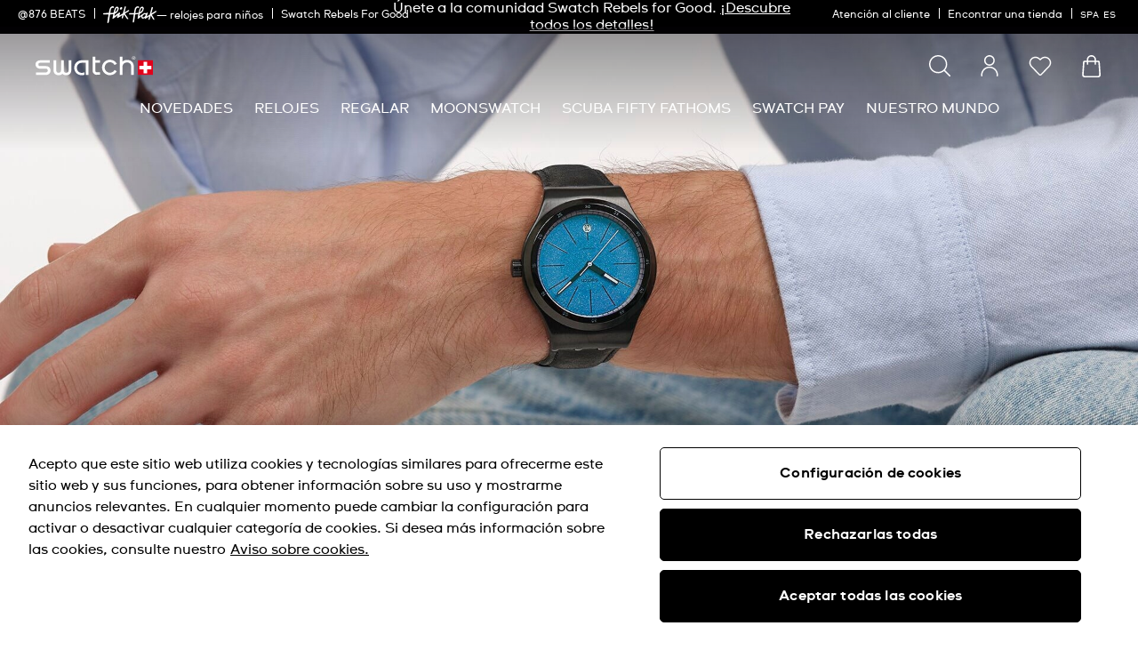

--- FILE ---
content_type: text/javascript; charset=utf-8
request_url: https://e.cquotient.com/recs/bdnv-swarp-EU/recently-viewed?callback=CQuotient._callback0&_=1768766560392&_device=mac&userId=&cookieId=abdG7pn2R0vxv6taIfkJ2D1M5j&emailId=&anchors=id%3A%3A%7C%7Csku%3A%3A%7C%7Ctype%3A%3A%7C%7Calt_id%3A%3A&slotId=search-results-suggestion&slotConfigId=Recently-viewed&slotConfigTemplate=slots%2Frecommendation%2FpdpProducts.isml&ccver=1.03&realm=BDNV&siteId=swarp-EU&instanceType=prd&v=v3.1.3&json=%7B%22userId%22%3A%22%22%2C%22cookieId%22%3A%22abdG7pn2R0vxv6taIfkJ2D1M5j%22%2C%22emailId%22%3A%22%22%2C%22anchors%22%3A%5B%7B%22id%22%3A%22%22%2C%22sku%22%3A%22%22%2C%22type%22%3A%22%22%2C%22alt_id%22%3A%22%22%7D%5D%2C%22slotId%22%3A%22search-results-suggestion%22%2C%22slotConfigId%22%3A%22Recently-viewed%22%2C%22slotConfigTemplate%22%3A%22slots%2Frecommendation%2FpdpProducts.isml%22%2C%22ccver%22%3A%221.03%22%2C%22realm%22%3A%22BDNV%22%2C%22siteId%22%3A%22swarp-EU%22%2C%22instanceType%22%3A%22prd%22%2C%22v%22%3A%22v3.1.3%22%7D
body_size: 79
content:
/**/ typeof CQuotient._callback0 === 'function' && CQuotient._callback0({"recently-viewed":{"displayMessage":"Recently Viewed","recs":[],"recoUUID":"9e12eaf8-a292-4e19-9bdc-2f94b10615e5"}});

--- FILE ---
content_type: application/javascript
request_url: https://www.swatch.com/ylG5-fmZ8-eD/PaNKVtmltT/fG/uhaiwmtrmS6rSX7YJ9/EA1mYRtQBw/cgY8V3/U0QgsB
body_size: 168675
content:
(function(){if(typeof Array.prototype.entries!=='function'){Object.defineProperty(Array.prototype,'entries',{value:function(){var index=0;const array=this;return {next:function(){if(index<array.length){return {value:[index,array[index++]],done:false};}else{return {done:true};}},[Symbol.iterator]:function(){return this;}};},writable:true,configurable:true});}}());(function(){sB();EkH();vgH();var XD=function(){return FE.apply(this,[tn,arguments]);};var v5=function(IW,CM){return IW<CM;};var Jg=function(kX,m1){return kX-m1;};var Yk=function Dm(MD,Lr){'use strict';var Az=Dm;switch(MD){case IG:{BE.push(bD);if(tX(FQ[s2(typeof Gg()[CW(Yj)],Z5([],[][[]]))?Gg()[CW(V5)].apply(null,[tX(AX),Pj,dE,hW]):Gg()[CW(Ur)](Q5,mD,jD,tp)][mp()[bh(Ym)](UF,FX,Lh)])){var vj=s2(typeof FQ[Gg()[CW(Ur)].apply(null,[k5,tX(AX),jD,tp])][Dp()[XF(cp)](Lh,Mz)],s2(typeof I2()[WE(Oh)],Z5('',[][[]]))?I2()[WE(Wm)].call(null,qc,Bh,Ur):I2()[WE(l2)].apply(null,[k2,k5,HD]))?I2()[WE(n1)](bz,PX,Fj):s2(typeof Vm()[VW(Uh)],Z5([],[][[]]))?Vm()[VW(n1)](JE,K5,Nz,NM):Vm()[VW(k5)](Cg,Yh,JX,T1);var IX;return BE.pop(),IX=vj,IX;}var wr;return wr=Dp()[XF(Rm)](Ug,X5),BE.pop(),wr;}break;case LA:{BE.push(RR);var gE=Dp()[XF(Rm)](Ug,Sp);try{var VF=BE.length;var sm=tX(KH);gE=Nh(typeof FQ[Nh(typeof mp()[bh(Dk)],Z5([],[][[]]))?mp()[bh(kp)](NX,jk,Rg):mp()[bh(ZR)].apply(null,[OE,ZE,Ah])],I2()[WE(l2)].apply(null,[Rh,dM,HD]))?I2()[WE(n1)](HX,BX,Fj):Nh(typeof Dp()[XF(FR)],Z5('',[][[]]))?Dp()[XF(Ur)](b5,C5):Dp()[XF(qk)].call(null,Tk,ZX);}catch(UR){BE.splice(Jg(VF,Wm),Infinity,RR);gE=mp()[bh(l2)].apply(null,[cE,G2,tX(tX([]))]);}var EM;return BE.pop(),EM=gE,EM;}break;case wx:{BE.push(sX);var UX=Dp()[XF(mj)](QD,jp);var IF=tX(tX(wV));try{var Hj=BE.length;var Or=tX([]);var jX=AX;try{var l5=FQ[Tr()[Tg(dp)].apply(null,[nF,Cz,n1,Rz,XW,pR])][QF()[Vz(AX)].call(null,l1,Rg,tX(Wm))][I2()[WE(Oh)](XX,Kk,qk)];FQ[I2()[WE(Yh)].apply(null,[Y1,g1,kp])][QF()[Vz(j1)](mM,j1,RM)](l5)[Nh(typeof I2()[WE(QX)],Z5([],[][[]]))?I2()[WE(Oh)](XX,hk,qk):I2()[WE(Wm)].apply(null,[Xk,OM,Lh])]();}catch(ng){BE.splice(Jg(Hj,Wm),Infinity,sX);if(ng[mp()[bh(g1)](T1,Zz,FR)]&&s2(typeof ng[mp()[bh(g1)].apply(null,[T1,Zz,Bp])],I2()[WE(Dk)].call(null,c1,QD,NX))){ng[mp()[bh(g1)](T1,Zz,Bg)][Tr()[Tg(vX)].call(null,Bz,rz,hR,B5,Bp,tX(AX))](Gg()[CW(Ym)](PX,j5,OJ,qk))[Gg()[CW(QD)].apply(null,[hk,Ur,bR,Am])](function(K1){BE.push(dE);if(K1[QF()[Vz(cp)](j2,Cz,fr)](mp()[bh(Xz)](BX,P2,Rg))){IF=tX(tX(KH));}if(K1[QF()[Vz(cp)].apply(null,[j2,Cz,QD])](s2(typeof mp()[bh(ZM)],Z5('',[][[]]))?mp()[bh(ZR)](M5,Dz,tX(tX([]))):mp()[bh(Rj)].apply(null,[hR,lj,hk]))){jX++;}BE.pop();});}}UX=s2(jX,qk)||IF?I2()[WE(n1)](s5,ZM,Fj):Dp()[XF(Ur)](b5,YM);}catch(XM){BE.splice(Jg(Hj,Wm),Infinity,sX);UX=mp()[bh(l2)](cE,c2,Rj);}var Lp;return BE.pop(),Lp=UX,Lp;}break;case sn:{BE.push(fh);var Mr=function(UW){return Dm.apply(this,[nd,arguments]);};var Kh=[Tr()[Tg(V5)](Sg,Rr,Rg,jR,Rm,DR),Dp()[XF(E1)](xW,lM)];var jM=Kh[QF()[Vz(zE)](WF,UF,tX({}))](function(xg){var KX=Mr(xg);BE.push(AR);if(tX(tX(KX))&&tX(tX(KX[Vm()[VW(vX)].call(null,QM,WM,vX,w2)]))&&tX(tX(KX[Vm()[VW(vX)].apply(null,[QM,l2,vX,w2])][I2()[WE(Oh)].apply(null,[DF,n2,qk])]))){KX=KX[s2(typeof Vm()[VW(j5)],Z5(QF()[Vz(vX)](gn,Rr,JO),[][[]]))?Vm()[VW(n1)].call(null,YK,Bg,O6,RC):Vm()[VW(vX)](QM,j1,vX,w2)][I2()[WE(Oh)].apply(null,[DF,Ah,qk])]();var vL=Z5(s2(KX[Vm()[VW(H0)].call(null,ZO,BX,Rg,cU)](Dp()[XF(jZ)].call(null,mC,Mk)),qv(Wm)),d9(FQ[QF()[Vz(O9)](E6,HD,MZ)](LY(KX[Vm()[VW(H0)].apply(null,[ZO,WM,Rg,cU])](QF()[Vz(QD)].apply(null,[bk,JE,CO])),qv(Wm))),Wm));var Kl;return BE.pop(),Kl=vL,Kl;}else{var cl;return cl=Dp()[XF(Rm)](Ug,HK),BE.pop(),cl;}BE.pop();});var Gq;return Gq=jM[QF()[Vz(rU)](wU,IY,Oh)](QF()[Vz(vX)](O5,Rr,Q5)),BE.pop(),Gq;}break;case dQ:{BE.push(h9);var BT=Dp()[XF(Rm)](Ug,fm);try{var U8=BE.length;var gL=tX({});BT=FQ[Gg()[CW(g1)].call(null,MZ,nU,jg,Pj)][Nh(typeof QF()[Vz(j1)],'undefined')?QF()[Vz(AX)](F3,Rg,n2):QF()[Vz(hR)].call(null,Pv,Xk,jO)][Vm()[VW(Rg)](Sj,cp,l2,KC)](I2()[WE(kp)](A2,Am,T1))?I2()[WE(n1)](xh,hR,Fj):Dp()[XF(Ur)](b5,fD);}catch(KK){BE.splice(Jg(U8,Wm),Infinity,h9);BT=s2(typeof mp()[bh(Ah)],Z5('',[][[]]))?mp()[bh(ZR)](bm,CK,gK):mp()[bh(l2)](cE,F0,wl);}var nY;return BE.pop(),nY=BT,nY;}break;case nd:{var UW=Lr[wV];var V8;BE.push(wU);return V8=FQ[I2()[WE(Yh)](zM,tX([]),kp)][Nh(typeof Dp()[XF(ZR)],'undefined')?Dp()[XF(Rj)](nZ,NR):Dp()[XF(qk)].call(null,fC,mv)](FQ[I2()[WE(ZM)](Fq,b0,JE)][mp()[bh(Bp)](QD,J5,hk)],UW),BE.pop(),V8;}break;case IP:{BE.push(OC);try{var Dt=BE.length;var Sb=tX(KH);var fl=new (FQ[Gg()[CW(Ur)](Uh,dM,EH,tp)][s2(typeof QF()[Vz(L0)],'undefined')?QF()[Vz(hR)].call(null,Vl,lL,Ll):QF()[Vz(m0)](Tb,dp,Zm)][mp()[bh(zT)](Yj,OX,tX(tX([])))][Vm()[VW(hk)](nL,k5,j1,B6)])();var NL=new (FQ[Gg()[CW(Ur)](n1,Oh,EH,tp)][QF()[Vz(m0)](Tb,dp,tX([]))][mp()[bh(zT)](Yj,OX,MZ)][QF()[Vz(UK)].call(null,Gv,Yj,k5)])();var Ml;return BE.pop(),Ml=tX({}),Ml;}catch(Yw){BE.splice(Jg(Dt,Wm),Infinity,OC);var lC;return lC=s2(Yw[Gg()[CW(JX)](pR,T1,jl,Bg)][Tr()[Tg(JX)](r9,qT,qk,Rt,GT,Rr)],Nh(typeof mp()[bh(l2)],'undefined')?mp()[bh(Rr)].apply(null,[Lq,gb,ZM]):mp()[bh(ZR)].apply(null,[sC,c6,pR])),BE.pop(),lC;}BE.pop();}break;case mG:{BE.push(n0);throw new (FQ[Nh(typeof mp()[bh(OM)],Z5('',[][[]]))?mp()[bh(Rr)](Lq,jT,tX(Wm)):mp()[bh(ZR)](mb,Wb,Sv)])(I2()[WE(jZ)](LU,Rm,Hl));}break;case Hf:{BE.push(cE);var BZ=tL(mL()[HZ(BX)](kp,j1,PX,sq),FQ[Gg()[CW(Ur)](UO,AX,TR,tp)])||LY(FQ[Nh(typeof I2()[WE(dM)],Z5([],[][[]]))?I2()[WE(ZM)].call(null,JK,hk,JE):I2()[WE(Wm)](JY,fr,BK)][I2()[WE(wl)](S8,Ur,Rq)],AX)||LY(FQ[I2()[WE(ZM)].apply(null,[JK,hL,JE])][mp()[bh(wl)].call(null,AR,X6,O9)],AX);var Qw=FQ[Gg()[CW(Ur)](tX(Wm),UO,TR,tp)][I2()[WE(DR)].apply(null,[HF,Rg,V5])](mp()[bh(DR)](b0,TO,qk))[mp()[bh(CO)].apply(null,[F8,Yl,jU])];var IC=FQ[Gg()[CW(Ur)].apply(null,[m0,zT,TR,tp])][I2()[WE(DR)](HF,qT,V5)](Dp()[XF(Ll)](gv,JZ))[mp()[bh(CO)](F8,Yl,Kk)];var rw=FQ[Gg()[CW(Ur)].call(null,JX,Zm,TR,tp)][I2()[WE(DR)](HF,X9,V5)](s2(typeof mp()[bh(qO)],Z5([],[][[]]))?mp()[bh(ZR)](zL,pC,tX(AX)):mp()[bh(cp)](nZ,F6,tX([])))[mp()[bh(CO)].call(null,F8,Yl,tX(Wm))];var IO;return IO=(Nh(typeof QF()[Vz(j1)],Z5([],[][[]]))?QF()[Vz(vX)].apply(null,[Wg,Rr,V5]):QF()[Vz(hR)].call(null,z6,bq,nU))[mp()[bh(H9)](n1,SL,Rr)](BZ?I2()[WE(n1)](MK,jO,Fj):Dp()[XF(Ur)].apply(null,[b5,ZY]),mp()[bh(Sv)](JO,jW,BX))[mp()[bh(H9)](n1,SL,Rj)](Qw?I2()[WE(n1)].apply(null,[MK,qO,Fj]):Dp()[XF(Ur)].call(null,b5,ZY),mp()[bh(Sv)](JO,jW,Bp))[mp()[bh(H9)].call(null,n1,SL,hk)](IC?I2()[WE(n1)](MK,tX([]),Fj):Dp()[XF(Ur)].call(null,b5,ZY),mp()[bh(Sv)].call(null,JO,jW,hR))[mp()[bh(H9)](n1,SL,zT)](rw?I2()[WE(n1)].call(null,MK,ZR,Fj):Dp()[XF(Ur)].call(null,b5,ZY)),BE.pop(),IO;}break;case CV:{BE.push(SY);var Aw=s2(typeof Dp()[XF(CO)],Z5('',[][[]]))?Dp()[XF(qk)].apply(null,[Dk,Jv]):Dp()[XF(Rm)].apply(null,[Ug,dl]);try{var Sl=BE.length;var jw=tX(KH);Aw=Nh(typeof FQ[Nh(typeof I2()[WE(MZ)],'undefined')?I2()[WE(Rj)].call(null,rp,Ur,Rj):I2()[WE(Wm)](WK,b0,zl)],I2()[WE(l2)].apply(null,[m2,RO,HD]))?Nh(typeof I2()[WE(RM)],Z5([],[][[]]))?I2()[WE(n1)](KQ,tX(tX(Wm)),Fj):I2()[WE(Wm)](PL,CL,fY):Nh(typeof Dp()[XF(jO)],Z5('',[][[]]))?Dp()[XF(Ur)].apply(null,[b5,FU]):Dp()[XF(qk)].apply(null,[bl,tw]);}catch(xZ){BE.splice(Jg(Sl,Wm),Infinity,SY);Aw=mp()[bh(l2)](cE,Tb,q8);}var b6;return BE.pop(),b6=Aw,b6;}break;case nJ:{BE.push(n9);try{var Zt=BE.length;var Tm=tX(tX(wV));var UC=gP[QF()[Vz(H9)](Ag,jO,K5)]();var xY=FQ[I2()[WE(Yh)](UH,hR,kp)][Dp()[XF(Rj)](nZ,PR)](FQ[Nh(typeof Dp()[XF(HC)],Z5([],[][[]]))?Dp()[XF(l2)](X9,Ic):Dp()[XF(qk)](Gb,RZ)],Gg()[CW(WM)].apply(null,[hR,tX({}),bp,FZ]));if(xY){UC++;if(xY[Dp()[XF(nw)].apply(null,[BX,kD])]){xY=xY[Nh(typeof Dp()[XF(zT)],Z5([],[][[]]))?Dp()[XF(nw)](BX,kD):Dp()[XF(qk)](FZ,c2)];UC+=Z5(d9(xY[I2()[WE(AX)](qr,b5,pb)]&&s2(xY[I2()[WE(AX)].call(null,qr,mC,pb)],Wm),Wm),d9(xY[Tr()[Tg(JX)](BL,qO,qk,Rt,jO,Kk)]&&s2(xY[s2(typeof Tr()[Tg(Zm)],Z5(QF()[Vz(vX)](pB,Rr,K5),[][[]]))?Tr()[Tg(hR)].apply(null,[p8,Rj,pK,jK,K5,lm]):Tr()[Tg(JX)](BL,hL,qk,Rt,DO,tX(AX))],Gg()[CW(WM)](wl,BX,bp,FZ)),JX));}}var K6;return K6=UC[I2()[WE(Oh)](bp,tX({}),qk)](),BE.pop(),K6;}catch(r6){BE.splice(Jg(Zt,Wm),Infinity,n9);var AY;return AY=Dp()[XF(Rm)].call(null,Ug,EX),BE.pop(),AY;}BE.pop();}break;}};var GL=function(Y8){if(Y8===undefined||Y8==null){return 0;}var kZ=Y8["toLowerCase"]()["replace"](/[^0-9]+/gi,'');return kZ["length"];};var t6=function(){return MO.apply(this,[hS,arguments]);};var ht=function(tY,l9){return tY!=l9;};var Iq=function VC(rK,C6){'use strict';var Qv=VC;switch(rK){case cJ:{var qY=C6[wV];BE.push(QK);var K9;return K9=qY&&ZL(I2()[WE(j5)].apply(null,[BW,tX(Wm),tT]),typeof FQ[QF()[Vz(Rr)](Mx,HU,tX(tX(Wm)))])&&s2(qY[Gg()[CW(JX)](tX(AX),tX(tX(AX)),RD,Bg)],FQ[Nh(typeof QF()[Vz(Rr)],Z5('',[][[]]))?QF()[Vz(Rr)].apply(null,[Mx,HU,tX(tX(AX))]):QF()[Vz(hR)].call(null,jU,Vq,tX({}))])&&Nh(qY,FQ[QF()[Vz(Rr)](Mx,HU,m0)][QF()[Vz(AX)](Rd,Rg,rU)])?I2()[WE(dp)].call(null,kF,k5,Am):typeof qY,BE.pop(),K9;}break;case wx:{var hl=C6[wV];return typeof hl;}break;case HQ:{var VU=C6[wV];var cC=C6[KH];var l0=C6[Bc];BE.push(A8);VU[cC]=l0[Dp()[XF(nw)](BX,k2)];BE.pop();}break;case hG:{var B8=C6[wV];var fq=C6[KH];var dv=C6[Bc];return B8[fq]=dv;}break;case hJ:{var rt=C6[wV];var f0=C6[KH];var KT=C6[Bc];BE.push(nt);try{var vt=BE.length;var mt=tX({});var WU;return WU=tq(DV,[Dp()[XF(dp)].apply(null,[wl,OD]),mL()[HZ(Rr)](b8,Nw,Ur,G0),Dp()[XF(BX)](St,WZ),rt.call(f0,KT)]),BE.pop(),WU;}catch(kC){BE.splice(Jg(vt,Wm),Infinity,nt);var jq;return jq=tq(DV,[Nh(typeof Dp()[XF(Wm)],Z5([],[][[]]))?Dp()[XF(dp)](wl,OD):Dp()[XF(qk)](W8,zO),Dp()[XF(Lh)].apply(null,[qk,wY]),Nh(typeof Dp()[XF(Bp)],Z5([],[][[]]))?Dp()[XF(BX)].call(null,St,WZ):Dp()[XF(qk)](lq,VL),kC]),BE.pop(),jq;}BE.pop();}break;case GH:{return this;}break;case hS:{var C9=C6[wV];BE.push(Jv);var c0;return c0=tq(DV,[Dp()[XF(Oh)].call(null,RT,Av),C9]),BE.pop(),c0;}break;case DV:{return this;}break;case KH:{return this;}break;case UP:{var sO;BE.push(Ww);return sO=Vm()[VW(l2)](vh,K5,rU,wv),BE.pop(),sO;}break;case tQ:{var gZ=C6[wV];BE.push(rz);var Aq=FQ[I2()[WE(Yh)](E0,QD,kp)](gZ);var gq=[];for(var xT in Aq)gq[mp()[bh(vX)](Kk,JT,n1)](xT);gq[Dp()[XF(mC)](FZ,WO)]();var CC;return CC=function Xl(){BE.push(I9);for(;gq[I2()[WE(AX)].apply(null,[PR,rz,pb])];){var KL=gq[Nh(typeof mp()[bh(dM)],Z5([],[][[]]))?mp()[bh(hL)].call(null,rz,OL,tX(tX([]))):mp()[bh(ZR)](g0,YK,Ym)]();if(tL(KL,Aq)){var tC;return Xl[Dp()[XF(nw)](BX,GK)]=KL,Xl[Nh(typeof mL()[HZ(Ur)],'undefined')?mL()[HZ(Yh)].apply(null,[nw,H0,qk,lU]):mL()[HZ(Ur)].call(null,pR,Nt,UT,R8)]=tX(Wm),BE.pop(),tC=Xl,tC;}}Xl[mL()[HZ(Yh)].call(null,RO,H0,qk,lU)]=tX(AX);var LC;return BE.pop(),LC=Xl,LC;},BE.pop(),CC;}break;}};var KU=function(M6){var t9='';for(var BU=0;BU<M6["length"];BU++){t9+=M6[BU]["toString"](16)["length"]===2?M6[BU]["toString"](16):"0"["concat"](M6[BU]["toString"](16));}return t9;};var Sw=function(pq){return void pq;};var Cq=function(E9,Vv){return E9%Vv;};var dK=function(){if(FQ["Date"]["now"]&&typeof FQ["Date"]["now"]()==='number'){return FQ["Math"]["round"](FQ["Date"]["now"]()/1000);}else{return FQ["Math"]["round"](+new (FQ["Date"])()/1000);}};var BY=function(cL){var MT=1;var WY=[];var cY=FQ["Math"]["sqrt"](cL);while(MT<=cY&&WY["length"]<6){if(cL%MT===0){if(cL/MT===MT){WY["push"](MT);}else{WY["push"](MT,cL/MT);}}MT=MT+1;}return WY;};var Nq=function(){return ["S","F_^M","\"W\b!\'","pG\v\t\nQm(Q\f*\t","9\nT*","\x00\vj-\x00B\r","CY","X0#W\b!$\nF\'","\tX*o","+\vK\'","l\bK\v\nOX0=L","3\f-D\x40QL\bp\v\nN","O!\x00w65`!\x075+","k%\b","w48r525*X[_E","ZQG","\nN\x40FB\x406O","U1\v<k","","$_W]","b\rZd\x07W3\x00pBVUDMwX6","O58NVYJ","Q \b$","$1DV","\v\b32","\x3f4[F","\x07F\x00*n","1C= 4=YWCX","Q!_\n*","&\t!8O1)","CR\x00G\f","I","\vU)\v\x40\x00","K%\bC\x00\v2","V1","S","%\bZ","5J","XW\b\r","8\nQ ","R2","9,17BBEG\fQ\b(X3s\v%6\x07G0","oKR5\tmvUSLC7O-HUut-G6IS`k\x00WQZZNQz\t0\r","\\F[","21","!S","w48r525-^BvN\fQ","9;YSDN","i\f*\"I1","\n5K3\b\x3f+","JJ!\r","7\b\r3,GSDN+u","Y!\x07Y!9k\f 6EW^_","\n0<P","\t1*{\x40Y]\fQ4S","KGR6;R05V","D9X-^","6","N%ldp9F%qkV\tj$M1","2R*B17M&","*\v[\x0761",")1","SDC\b\x07","X)X\r0\x3f[$\f","JU\r,\v^",">OoUX&uTL/u53M","3r5\t<XG\\_","\vI","-\'\x3fK9\f%-sS_S","G-","41A<:>-CWCB","DNQ","TBD\x00","","<<FW^_+P\r\f#",";YSFN","\fZ-\vX","\x07Y\n/=g:\b<<O","\bT2D","EWD","0%4N\\DfA","Q ","K\x00\f"," ","\v\r\bS\'-B\x0065M&","B","G\b\x07O-\x07w5\r:\rN=\t$","E1)58YFRN\fQ5\t\x07I%\tF",";F\r%:M9","HZUHvXY%\x07E:\b\r","#4","\naDH+","r!\t8ESWN","&:<HF","!G&","y\bQ","\t\\6u\n*7P&\f3 ","X<U0=E","-;{","71k:\"/J^","\vX(D0=L","\n\r9)I]QY\t","Z%w-4\x00Tl( jGj/l%+Q|g!k*d70jsj\frT\v\bM%Z\f1R[\'`;~cj\v #2(\vg.t\x3fvF #.jtS/V\x008>-0w|&w$\f{*cb5^Wh\vd0!(Q|\x07\'753v\x07(+hjsx,d3\bLHtu*`g*R:jsqj,d\'O\x3f2ltQ^$`*c*oYqj\'07/\x3fl6w#*N8+N\'bVw9A)*[%|]*j7%jcqj,lRO+\x3f;T3s$63*c<T(]\nqjI.9;=)3%u\x3fc$ ~tfz,f;% 0w%= \fjs\\G\"\n!-6k1>7+d\fd( rZN,d !++#i5w&f$p/4G^d*9X^/*\x40\x3f)F  >.nsqq(M71+=+x\rl#*O*8Hdaj.sS.A\x3f\x00\t%w!6\x3f:`( 2z\\xH!\x40,!+/0|)nJ!i\x00$+Lsqh7Q5F0|/2[<Dc#U4ns\\,f3\f00m|%w\b,2s1N\'hV]ed1X+\x3f&\b%w/v\rYghk~\nY!+D~5u=k#*a\x07YT8aTj,o/3-;0Qk\\w$/${*9.jqS~+M *\fQ0|RUW\x07\rl( ;)kai;d *.*%w\'*h!8\fEqM4q/\n0:Q\tR\n%\x07S5[$\vGH5o-2(CYu\"\x00]o8< 2_}iz/s ! 9\'M%`4>\x00\x07lE\\Gn,d;%\rx2g$\x076\x00n{( #Iu\\A7A(!\t4|2c$:R63&=\nqi*o9=\b\"|\"\\w\'w[{\f#Q{aqa(d71+9$W2q:U( \fjs]C.N0\"<\x3f0g\x00~/46G2(0}ZD;t #>+U\"c$\x3fZk\x3f8#jx{#!+8\'|.}v*t(\"7d`qm8d \r <J%w3*L+8sqh\x3fd\'5+\x3fI\vKA$7X`\'\b9\njx\bi,d\'6+\x3f;\v\'Vs$*)t(+<lwq\x40<aN!+4!_)!w3(qd^NqAj|XK\'\x00-0k%w}!l`( o_\\dd !.57s%w/r7Zw(\ni,Usy,c4!+\tkw \'=X5\'(7\\sqj\t\\!+\x3f5W\"\\w$=c#~sqE+gN+9zlV;[E\x3f {P[I>d8U\x3f0|%A\"1*c\'jsz4!+HHtu7>cdv\\suH%s$70S3%w$ -c(%:ns[z#s ! .V%+o*c\x3fR\fjs[C+\x3f0|\x07W\x00Q*N<T6vjszY $!QI|B\b(z{ =m|Xj\'CN!+4\'X!w\tkl*c\x3f\t\bhj\\,g77/\x3f|%w}`2s1N\'hQgyd+E\x3f0w<1a 8D(\rrcssBR #<;U.PJ!C$5\nqj(9;:^|&`$of, .jvjl\n1((0|,TW\ne\tu\x00ajvge6&Z$$k7>aT(6v\x07(+hjsv},d+,04|/5a7\x00a.d\x3f8,!odZfj,oQ5X;0k%s1[CQ 5ix\x00L.w &\x3f\x3f3xu\fR\".{*cc\txsz/d &<\x3f0wq \x3f:h( H\x00ujt&2)4\\#\bc$ZJ0.\vjhIr:\nXM\"|\\t$I+7y|is\x3fJN+8+P<TV\b\x07*hl+ Ddaj/s6%+ P%p0.<\r&:vjsbQ}+PZ2[5w\'/ p#$2zpfj,w/92,3%rmX3*\x07\bjqm8d 8*Gg%]45*d(\"CQ^ev6UZx%Z0p\x0000\vjSj},d+6=k%|3!.c& Vfj,oQ5\\J0|2Z\tu*c\x3f\f.jgj;37jR-\nt;`lCPgs>d:\x3f0|&eW%o( \x3fL^ej,NXT3/2H%w#!e>c7d+Lsqi\ff96;\x3f2nv$a)t;2\fadfn;C5\vS;#Y\r&B\b\r*c/\nfYg\x00.s0!)&o,%}Q*uc\x3f0}dej,N\\5E|%n2(e>c=v\\sxr\x00c:<(\"n -t)*c(\'\"nPfz,f6,0{%w\x00s\x3f VxaG\f\f\x3f |2g$\x071.(\'i^~H\r0KI%p3!d$zsw~^w=KS3!w$!>t(\"\faZqm8d \f<=l2w$\x3fRl+ }sqa&FJ\b<\x3f0w\x07 :c:\vjtej,H+\"\t4|2c$89k\r8\"Ggqjw(O\x3f6_2C\x3fw3.Uc>jsqj\fm4OR\x3f0i2w$8m<\x3f ~awn,*T+\x3f0gg!k*h-<S\x40cj},d+\x3fIX%w$\x07!v8FYF\x07rr<f9O\x3f2X*^$2Dc#74ns\\Ud 5,0w\"Kw$\b(\rajs[e\x3f|0\"<\x3f0w7p0h\x00Yjsz^<r$!</0~\n^3!i19YFJ\\I\x00AQ$73k%u(,3!N[XQl+\\0RS+hT\x072*s(7hWwed\'5+\x3f\bg&g\x3f0HuvR7*\b\"[5w&*a1./2zss^M7!+4Ed<5o3(t3\t~sqE+N71+=z\t`4\tI; `Yai;d \b\')w>>c\t10!( \vjK\x40},d+T3\"~5w\'.c8 }gqjc3\x07+0|*\f\\S*c9\\#;\bh`s[(d71+7zUW\tL\x07 hYaH\'5+\x3fY>=g\'*h\f1hi_HGHP\v085w&g%t(\'zss};|\x07;0k%s1[CQ km[S$d/\x3f0h2w$>u(7ha^C;d *.++xg-w*)1H\\~G>rTP\t4|s$*g\x00>\'`8{\nqj_c\bS70S3!w$ )t(\"1#{]fz,f\x00$0s<2w$->`*7jp\x40oBd \"<\x3f0w%5[ :c;6\njsj\frT\v\bM%d\f&-Pd)jVJO*c,,\v\r#,Y=c354aBRF\bC 1+<\'l\'d\t%*d(#<Q]GTX(\x3f0u+2g$\x070\x00J<(+Eqh93\b+8$|\nl,k#*e6.7%`_\nc7!+4!g\bS$*a\x00\r5<vsqFXq81((0|/S5|)O,==S~b/s0!)*Cn%p0xFr\x00XCN\'PZ2[5w\'/(p$zsyH*cX(;_*7P$(p8< 4fiz/s ! 5{%w\bq\x00[E\x3f JcEC;d *\v/xWp0\x00\x3f,jsqbc4!+G5w&\x3f\'M8 =F|Xj#\\!+\x3f;\\u1w\'*0\x409;4vss|XM\r(eU=*c( evH~f{Bd *-6xKA$=w(\n3rctH!vR4+\x3f0w#{$\x07Vd qTTj+p !$\x07W\\$*c/\t.jqfG#M %C","(T DW01R I\x3fyOWC_P\f*\vXH- P5\v\r5yB\\C_\fKDt8Sd\vD!&KV;I5yBFUY\fG\rF^R*IW65;\v\v5:_AFV\x40\x07Xd>-\x40;O9-N\x40Q_W<HC^X0\fYj","\v$\tDEc_\fQ","B^_4\x00\b","","M\x00+\n","#8LW","B\'\x3f\'G:","xM:S","GFC","\\Q]B\x00\f","vX\vD!&(M:\x0097N\x40","\x07Z\f!:u=\r8","\x3f5\rQ!\n_)\vL#\x00 )NV","Q+","{4\x409F5-tBQY\fH_\x07Xy","\t!:\fV<",">:_[_E","^AY","L","71V","V","B","*_]BN:\x407i6U-:\fg,\n -B]^","E1$(-N\\CBK","-B","0Z","Q(4^* O","TNL\'R6","0\fGt9%y}[U\\\bW","7\fS","XD","\'n","+\nz\f*1","K:","31\te;>=N\x40UY","J\f\rY","1-HZ|D","t2C\x07X6;S%8C \f","f\'","+Q!4W1W$","H9F","","Y6","3 C","\x40\f5\\0","F5RY7:\rCc_6:q~]H\vI>!\fD","A&\x3f\x3f_M\vLJ2K!Df\t13FK:","\x07#&\rLfvq-XLCvV","X(W1-9Q \b\f ","E0","\\0","I%=","! \x3fK9\f\x3f7N}VM\x40",">","S N\x00 )","]\x002","\n\t5:\x40{\x40Y>L\v","\fO","","\x07\x00\"<Oe_Y\x40","R5\x07","S18l5","eSDB\x40A#S0","36G^UHmN77_*5\x07Q","m\x07$+","D=","_&C-","v%- P5\"","4JJdDF\t0I7","W7PT","x\rX\f0{U",",","5;\x40[D\bHDY%3","%R\n&1*c-$<HF","W!\'O=\f","","D$\n\x07","\\}m","#5"];};var zU=function(){return FQ["window"]["navigator"]["userAgent"]["replace"](/\\|"/g,'');};function EkH(){KH=+ ! +[],hS=! +[]+! +[]+! +[]+! +[],sx=[+ ! +[]]+[+[]]-+ ! +[],wV=+[],NH=+ ! +[]+! +[]+! +[]+! +[]+! +[]+! +[],hG=+ ! +[]+! +[]+! +[]+! +[]+! +[],rs=[+ ! +[]]+[+[]]-[],HQ=+ ! +[]+! +[]+! +[],P3=[+ ! +[]]+[+[]]-+ ! +[]-+ ! +[],Hf=+ ! +[]+! +[]+! +[]+! +[]+! +[]+! +[]+! +[],Bc=! +[]+! +[];}var mq=function(TT){var TC=['text','search','url','email','tel','number'];TT=TT["toLowerCase"]();if(TC["indexOf"](TT)!==-1)return 0;else if(TT==='password')return 1;else return 2;};var YU=function(m9){return FQ["unescape"](FQ["encodeURIComponent"](m9));};var P6=function Ab(z0,sU){'use strict';var AZ=Ab;switch(z0){case DV:{var EK=sU[wV];var VK=sU[KH];var Et=sU[Bc];return EK[VK]=Et;}break;case VV:{var A0=sU[wV];var rO=sU[KH];var ww=sU[Bc];BE.push(Dk);try{var vb=BE.length;var Mv=tX([]);var MU;return MU=tq(DV,[Dp()[XF(dp)](wl,Hq),mL()[HZ(Rr)](qT,Nw,Ur,DU),Dp()[XF(BX)].apply(null,[St,RY]),A0.call(rO,ww)]),BE.pop(),MU;}catch(NU){BE.splice(Jg(vb,Wm),Infinity,Dk);var hw;return hw=tq(DV,[Dp()[XF(dp)].apply(null,[wl,Hq]),Dp()[XF(Lh)].call(null,qk,rb),Dp()[XF(BX)].apply(null,[St,RY]),NU]),BE.pop(),hw;}BE.pop();}break;case UP:{return this;}break;case w:{var Uv=sU[wV];var kK;BE.push(CO);return kK=tq(DV,[Dp()[XF(Oh)](RT,lU),Uv]),BE.pop(),kK;}break;case wx:{return this;}break;case IP:{return this;}break;case dQ:{var q6;BE.push(l2);return q6=Vm()[VW(l2)](dT,WM,rU,wv),BE.pop(),q6;}break;case tn:{var wb=sU[wV];BE.push(dO);var Nb=FQ[I2()[WE(Yh)].apply(null,[JW,Yj,kp])](wb);var nb=[];for(var Mw in Nb)nb[mp()[bh(vX)](Kk,xO,n1)](Mw);nb[Dp()[XF(mC)](FZ,xz)]();var bU;return bU=function WT(){BE.push(ET);for(;nb[I2()[WE(AX)](fM,tX(tX(Wm)),pb)];){var Zv=nb[mp()[bh(hL)].apply(null,[rz,mX,Oh])]();if(tL(Zv,Nb)){var Y6;return WT[Dp()[XF(nw)].apply(null,[BX,tE])]=Zv,WT[mL()[HZ(Yh)].apply(null,[MZ,H0,qk,f6])]=tX(Wm),BE.pop(),Y6=WT,Y6;}}WT[mL()[HZ(Yh)].call(null,n1,H0,qk,f6)]=tX(AX);var Il;return BE.pop(),Il=WT,Il;},BE.pop(),bU;}break;case xJ:{BE.push(nl);this[mL()[HZ(Yh)](Xz,H0,qk,ZY)]=tX(AX);var YO=this[s2(typeof Gg()[CW(n2)],'undefined')?Gg()[CW(V5)](Oh,tX(tX([])),Pw,XL):Gg()[CW(hL)].call(null,mC,tX(tX(AX)),Xm,l2)][xC[mj]][I2()[WE(Lh)].call(null,qF,tX(tX(AX)),Uh)];if(s2(Dp()[XF(Lh)](qk,bc),YO[Dp()[XF(dp)].call(null,wl,Mc)]))throw YO[Dp()[XF(BX)](St,gD)];var j0;return j0=this[Dp()[XF(T1)](ZR,Rd)],BE.pop(),j0;}break;case E:{var HO=sU[wV];BE.push(v8);var Jl;return Jl=HO&&ZL(I2()[WE(j5)](Km,hk,tT),typeof FQ[Nh(typeof QF()[Vz(lm)],Z5([],[][[]]))?QF()[Vz(Rr)].call(null,hF,HU,tX([])):QF()[Vz(hR)].apply(null,[E0,Db,tX(Wm)])])&&s2(HO[Gg()[CW(JX)](X9,DR,nh,Bg)],FQ[QF()[Vz(Rr)].apply(null,[hF,HU,dp])])&&Nh(HO,FQ[QF()[Vz(Rr)](hF,HU,Xz)][s2(typeof QF()[Vz(p6)],Z5('',[][[]]))?QF()[Vz(hR)](Qt,fY,O9):QF()[Vz(AX)](PF,Rg,CO)])?I2()[WE(dp)](NE,NX,Am):typeof HO,BE.pop(),Jl;}break;case GH:{var mY=sU[wV];return typeof mY;}break;}};var Nh=function(Jt,JL){return Jt!==JL;};var Dq=function(){BE=(gP.sjs_se_global_subkey?gP.sjs_se_global_subkey.push(k8):gP.sjs_se_global_subkey=[k8])&&gP.sjs_se_global_subkey;};var FE=function j9(hU,Q0){var VO=j9;do{switch(hU){case FH:{var GY=TL[gO];var ZT=AX;hU-=VG;while(v5(ZT,GY.length)){var SK=Gt(GY,ZT);var XY=Gt(wq.HN,Ut++);Z6+=MO(Hx,[AO(Pl(T8(SK),XY),Pl(T8(XY),SK))]);ZT++;}}break;case fx:{return fb;}break;case As:{var w0=Q0[wV];var fb=Z5([],[]);hU=fx;var TY=Jg(w0.length,Wm);if(dU(TY,AX)){do{fb+=w0[TY];TY--;}while(dU(TY,AX));}}break;case fd:{var xw=Q0[wV];XT.XH=j9(As,[xw]);while(v5(XT.XH.length,qs))XT.XH+=XT.XH;hU+=LB;}break;case HQ:{BE.push(bY);gC=function(QO){return j9.apply(this,[fd,arguments]);};XT(P8,Q5,qk);hU+=IN;BE.pop();}break;case Wf:{var NY=Q0[wV];var s8=Z5([],[]);for(var NO=Jg(NY.length,Wm);dU(NO,AX);NO--){s8+=NY[NO];}return s8;}break;case An:{return Z6;}break;case TS:{var Kw=Q0[wV];Fw.kd=j9(Wf,[Kw]);while(v5(Fw.kd.length,dN))Fw.kd+=Fw.kd;hU+=q;}break;case bN:{for(var PZ=AX;v5(PZ,KO.length);++PZ){I2()[KO[PZ]]=tX(Jg(PZ,Wm))?function(){return tq.apply(this,[KH,arguments]);}:function(){var Xw=KO[PZ];return function(J8,lb,Tq){var H8=kv(J8,Dk,Tq);I2()[Xw]=function(){return H8;};return H8;};}();}hU=hP;}break;case BB:{return C0;}break;case Bc:{BE.push(jb);M8=function(dL){return j9.apply(this,[TS,arguments]);};hU=hP;EL.apply(null,[Vn,[X8,Bl,tX([])]]);BE.pop();}break;case tn:{var KO=Q0[wV];Ot(KO[AX]);hU=bN;}break;case QQ:{var v0=Q0[wV];var Eb=Q0[KH];var NT=Q0[Bc];var gO=Q0[HQ];var Z6=Z5([],[]);hU+=b3;var Ut=Cq(Jg(NT,BE[Jg(BE.length,Wm)]),FR);}break;case Wn:{hU+=s3;for(var Cb=AX;v5(Cb,qb.length);Cb++){var lT=Gt(qb,Cb);var VT=Gt(XT.XH,qU++);C0+=MO(Hx,[Pl(T8(Pl(lT,VT)),AO(lT,VT))]);}}break;case tQ:{var hv=Q0[wV];wq=function(xq,x8,GO,DC){return j9.apply(this,[QQ,arguments]);};hU=hP;return r8(hv);}break;case gc:{var zK=Q0[wV];var wK=Q0[KH];var I8=Q0[Bc];var C0=Z5([],[]);hU=Wn;var qU=Cq(Jg(zK,BE[Jg(BE.length,Wm)]),k5);var qb=RU[wK];}break;case hJ:{var AU=Q0[wV];XT=function(vY,OO,cb){return j9.apply(this,[gc,arguments]);};return gC(AU);}break;}}while(hU!=hP);};var T8=function(DY){return ~DY;};var QC=function(FO){var gw=FO%4;if(gw===2)gw=3;var d0=42+gw;var gT;if(d0===42){gT=function C8(N9,bw){return N9*bw;};}else if(d0===43){gT=function EY(IL,Kq){return IL+Kq;};}else{gT=function G8(hZ,Dw){return hZ-Dw;};}return gT;};var n6=function(O0){try{if(O0!=null&&!FQ["isNaN"](O0)){var fK=FQ["parseFloat"](O0);if(!FQ["isNaN"](fK)){return fK["toFixed"](2);}}}catch(dY){}return -1;};var Im=function(F9){var cZ=0;for(var bb=0;bb<F9["length"];bb++){cZ=cZ+F9["charCodeAt"](bb);}return cZ;};var d9=function(l8,wT){return l8<<wT;};var Dv=function(){return EL.apply(this,[LA,arguments]);};var Ub=function(OU){if(OU===undefined||OU==null){return 0;}var Dl=OU["toLowerCase"]()["replace"](/[^a-z]+/gi,'');return Dl["length"];};var zY=function(){return EL.apply(this,[sP,arguments]);};var TU=function(FT){return FQ["Math"]["floor"](FQ["Math"]["random"]()*FT["length"]);};var zq=function(){return EL.apply(this,[NH,arguments]);};var FL=function(){return ["+","IL-CZ`S!\\w4kf2V}Q\nz{t\tA8P_GkT[q","M/[GC]","*\x00)W)5",",","^\b\x40","T",".G","6$C$X:\\\fO","7DE`\'R\"[",";A\f~OD!K=","I",")<3","J({-;4+","$<\nV7(R","x;9\f\r&t\x3f.Gi7WI .>8z","","A","4cH]","N03","K1$Z","0O.L%5$\'\n!","J)\x40.KJ\\","Y;EOBp9","7D","\nIBF","-R","!5R9[!8%:\x00","E","C55B","LI[\x3f6","<\tJws","R)","#+=V","9*","L0R$_-)>\x00","#~#","J\'7 \"\x00;F","J62I#]\x3f$<\f,\v","kH\n","V78M<P^^=S9\t+;$-\roPe\'^\v\x40$L","3RX","C\nO F\n^","3\nXI[","K(F=.d;T ","R[::","z",":G\'%E\f\x00I:jXGY\n1","*Z","\r+>3<H#-VX\'EI|e3y","#9","E\x00C$C7ZR\x40&","","AF\f","V","-\n!K7,g_\x3fZ","YU","6H>]:/3:\n=","1.A\t","X\fBiO8\'\x00N","\t(","f*\"B\bB<","eD","5Y;A=\\CG","\\At/c5/ZXkL","\'\fV5{J","EF9R(","]\'.+\t","\v^hH","DRLH)F\x3f","]","rr:4`g","+C)E\nX$P ","PNC","YEY","AL><N\bG<(\x3f>N0$D","\'l\vG|\t","\x3f;*\nu,%C\r","c>h","Y%W;ESG",")F5$.I","\x3f>*","PX","R7.C\nC$","R$3D\x00",")P65yI","I#[-;47;V \"_K-",",C7Xm<","\x407 Y","\x3fGHJL","4D$L&.}\"\f(Vh2R\vC:","$\\","U9H</#","\fM1G\x00o)F","I#D-)#/*","Q7\'","K\"S2\x3f \x00\rO\'$E6^>\\","1E\x00\x00","I#D\'/#+ L","34+&GeX\vI&AV2ITP\n<Hmd\'>%\"\x00","9\r*N","\bM,/C\x00x1E","\x00N(G","B(_3(+\tV,.","\\\"GCFg5E9\x40>\x3f","%EEB\r#\vE))8","\r\r=O ag!0\f\\X","z#","T9Zr\x40\'","GSu]0","ZTh\n\x3f;2J$N .","A\fE*\\\fSEA2",")s&\\\fGG[","","%E;","Z<;\":1<",">\\*)3<\f-","C","6(\t","E","3&\x00,q1.G5C<Z","I<cOU","(V\r$VI;F4]UL\b24\x00G","_EZ",",","O\x3f","\x3f\\GEG\x3fH+.5< =\nM7","%\fM5E\fKT","YVF0 C5]","94-:.M1XB.TA\x40\bLEs66Jy:5=\'*","8\v","+h","\x3f ","T\nOUZ","^-T=FCD!","&F","1\"","/X\v","B,Z","8|\"G-","_HRFQuG$E->jn1\'65E\fKhAVOL:C)\t+5>:&Qe\"_M+A\v\nI\\<CmF.z$&\x00o4C1(YTV^)[V","k,] ","H=Z","+`P_",">\n&V 3S\nB","-W 5X\nD","NOG"];};var pZ=function(Iv,lv){return Iv>>lv;};var Sq=function(){return FQ["Math"]["floor"](FQ["Math"]["random"]()*100000+10000);};var wt=function(VZ){if(FQ["document"]["cookie"]){try{var rl=""["concat"](VZ,"=");var rY=FQ["document"]["cookie"]["split"]('; ');for(var x0=0;x0<rY["length"];x0++){var EO=rY[x0];if(EO["indexOf"](rl)===0){var nC=EO["substring"](rl["length"],EO["length"]);if(nC["indexOf"]('~')!==-1||FQ["decodeURIComponent"](nC)["indexOf"]('~')!==-1){return nC;}}}}catch(YY){return false;}}return false;};var ZL=function(Ob,sZ){return Ob==sZ;};var b9=function kb(x9,EC){'use strict';var Cw=kb;switch(x9){case KH:{var Tt=EC[wV];var Oq=EC[KH];BE.push(p9);if(ZL(Oq,null)||LY(Oq,Tt[Nh(typeof I2()[WE(X9)],Z5([],[][[]]))?I2()[WE(AX)](Zc,O9,pb):I2()[WE(Wm)](V6,Pj,kq)]))Oq=Tt[s2(typeof I2()[WE(FR)],Z5('',[][[]]))?I2()[WE(Wm)](Uq,b0,S0):I2()[WE(AX)].apply(null,[Zc,Oh,pb])];for(var kT=AX,d8=new (FQ[mp()[bh(Rg)](qO,ZW,JO)])(Oq);v5(kT,Oq);kT++)d8[kT]=Tt[kT];var cK;return BE.pop(),cK=d8,cK;}break;case cc:{var kU=EC[wV];var Hb=EC[KH];BE.push(W0);var fv=ZL(null,kU)?null:ht(I2()[WE(l2)](J2,tX(tX(Wm)),HD),typeof FQ[QF()[Vz(Rr)](Xq,HU,tX(tX([])))])&&kU[FQ[QF()[Vz(Rr)].apply(null,[Xq,HU,Wm])][mp()[bh(FR)].call(null,zC,s9,FR)]]||kU[I2()[WE(b8)].apply(null,[x1,Zm,st])];if(ht(null,fv)){var SU,Lt,g9,hK,xU=[],m6=tX(xC[mj]),G6=tX(Wm);try{var bC=BE.length;var P0=tX([]);if(g9=(fv=fv.call(kU))[Vm()[VW(Yh)](j6,wl,qk,Bb)],s2(AX,Hb)){if(Nh(FQ[I2()[WE(Yh)].call(null,zj,V5,kp)](fv),fv)){P0=tX(wV);return;}m6=tX(xC[Wm]);}else for(;tX(m6=(SU=g9.call(fv))[mL()[HZ(Yh)].apply(null,[mj,H0,qk,Jw])])&&(xU[mp()[bh(vX)](Kk,r9,ZM)](SU[s2(typeof Dp()[XF(hR)],Z5('',[][[]]))?Dp()[XF(qk)](MC,n0):Dp()[XF(nw)](BX,Xk)]),Nh(xU[s2(typeof I2()[WE(JX)],Z5([],[][[]]))?I2()[WE(Wm)].apply(null,[H0,PX,PK]):I2()[WE(AX)](T5,tX(tX(Wm)),pb)],Hb));m6=tX(AX));}catch(Um){G6=tX(AX),Lt=Um;}finally{BE.splice(Jg(bC,Wm),Infinity,W0);try{var mU=BE.length;var Nv=tX({});if(tX(m6)&&ht(null,fv[QF()[Vz(QD)].call(null,Qr,JE,Ll)])&&(hK=fv[QF()[Vz(QD)](Qr,JE,Ur)](),Nh(FQ[I2()[WE(Yh)].apply(null,[zj,QX,kp])](hK),hK))){Nv=tX(tX([]));return;}}finally{BE.splice(Jg(mU,Wm),Infinity,W0);if(Nv){BE.pop();}if(G6)throw Lt;}if(P0){BE.pop();}}var D8;return BE.pop(),D8=xU,D8;}BE.pop();}break;case wx:{var kw=EC[wV];BE.push(DT);if(FQ[mp()[bh(Rg)].call(null,qO,nD,DR)][I2()[WE(QX)].apply(null,[Y1,rz,A6])](kw)){var k9;return BE.pop(),k9=kw,k9;}BE.pop();}break;case Hx:{var ZC=EC[wV];return ZC;}break;case L3:{BE.push(Yb);if(tX(tL(s2(typeof mp()[bh(YC)],Z5('',[][[]]))?mp()[bh(ZR)].call(null,DR,lt,tX([])):mp()[bh(m0)](BC,Y0,tX(tX([]))),FQ[I2()[WE(ZM)](E8,PX,JE)]))){var Q9;return BE.pop(),Q9=null,Q9;}var Xv=FQ[I2()[WE(ZM)](E8,m0,JE)][Nh(typeof mp()[bh(T1)],Z5('',[][[]]))?mp()[bh(m0)].call(null,BC,Y0,CL):mp()[bh(ZR)].call(null,PC,NZ,tX(tX(AX)))];var Fv=Xv[Gg()[CW(Ll)](lm,jO,d6,hk)];var nv=Xv[I2()[WE(g1)](vC,Pj,IY)];var Q8=Xv[Dp()[XF(dp)].apply(null,[wl,mh])];var hY;return hY=[Fv,s2(nv,AX)?xC[mj]:LY(nv,AX)?qv(Wm):qv(JX),Q8||(s2(typeof mp()[bh(nw)],'undefined')?mp()[bh(ZR)].call(null,MY,CU,O9):mp()[bh(YC)].call(null,K5,ST,qT))],BE.pop(),hY;}break;case mG:{var Ul={};var xb={};BE.push(s9);try{var q9=BE.length;var UL=tX(tX(wV));var jC=new (FQ[QF()[Vz(p0)].call(null,Bv,Fj,dM)])(AX,AX)[Dp()[XF(zT)](sT,O5)](Nh(typeof mL()[HZ(Bp)],Z5([],[][[]]))?mL()[HZ(hk)].apply(null,[b8,Yb,hR,DL]):mL()[HZ(Ur)].call(null,lm,pR,ZY,vq));var mO=jC[I2()[WE(Bh)](Z,tX([]),HU)](s2(typeof QF()[Vz(q8)],Z5([],[][[]]))?QF()[Vz(hR)].call(null,pT,h8,tX(AX)):QF()[Vz(OM)].apply(null,[EF,QX,tX(Wm)]));var OK=jC[Dp()[XF(Ym)](Oh,Gw)](mO[QF()[Vz(jU)].apply(null,[Uz,p0,tX({})])]);var ql=jC[Dp()[XF(Ym)](Oh,Gw)](mO[Vm()[VW(dp)](CK,vX,k5,U9)]);Ul=tq(DV,[s2(typeof mL()[HZ(qT)],'undefined')?mL()[HZ(Ur)](Uh,QT,nq,Iw):mL()[HZ(RM)](NX,Rq,Ur,Bq),OK,mp()[bh(Cl)].call(null,lK,Lm,jO),ql]);var HT=new (FQ[Nh(typeof QF()[Vz(K5)],Z5([],[][[]]))?QF()[Vz(p0)](Bv,Fj,DO):QF()[Vz(hR)](ct,X8,tX(tX({})))])(AX,AX)[Dp()[XF(zT)].apply(null,[sT,O5])](I2()[WE(Cl)](r1,K5,H9));var hO=HT[I2()[WE(Bh)].call(null,Z,b0,HU)](QF()[Vz(OM)].call(null,EF,QX,g1));var TK=HT[Dp()[XF(Ym)].apply(null,[Oh,Gw])](hO[QF()[Vz(jU)](Uz,p0,Xz)]);var v9=HT[Dp()[XF(Ym)](Oh,Gw)](hO[Vm()[VW(dp)](CK,jU,k5,U9)]);xb=tq(DV,[Nh(typeof Dp()[XF(RO)],Z5('',[][[]]))?Dp()[XF(Uw)](zC,Jh):Dp()[XF(qk)](Ql,RK),TK,Dp()[XF(wv)](CL,h8),v9]);}finally{BE.splice(Jg(q9,Wm),Infinity,s9);var BO;return BO=tq(DV,[s2(typeof Dp()[XF(O9)],Z5([],[][[]]))?Dp()[XF(qk)].apply(null,[dT,gl]):Dp()[XF(Cl)].call(null,Dk,zj),Ul[mL()[HZ(RM)].call(null,UO,Rq,Ur,Bq)]||null,Nh(typeof mp()[bh(g1)],Z5('',[][[]]))?mp()[bh(K5)](QX,jt,n2):mp()[bh(ZR)](H0,w9,j1),Ul[mp()[bh(Cl)](lK,Lm,tX({}))]||null,Tr()[Tg(qT)](T6,CL,Rr,S6,CO,Rj),xb[Dp()[XF(Uw)](zC,Jh)]||null,Vm()[VW(NX)](T6,b5,PX,OM),xb[Dp()[XF(wv)](CL,h8)]||null]),BE.pop(),BO;}BE.pop();}break;case E:{var v6=EC[wV];BE.push(W6);if(s2([s2(typeof Tr()[Tg(j5)],'undefined')?Tr()[Tg(hR)](Yq,Uh,mj,Qt,b5,tX(tX(AX))):Tr()[Tg(Uh)].apply(null,[SZ,mj,hR,Ur,Sv,JO]),QF()[Vz(dZ)](HF,Bw,g1),mp()[bh(Uw)](q8,rW,Yj)][Vm()[VW(H0)].apply(null,[WC,NX,Rg,cU])](v6[Dp()[XF(Lq)].call(null,Al,kg)][Dp()[XF(Bh)](tl,LR)]),qv(Wm))){BE.pop();return;}FQ[Nh(typeof mp()[bh(Cz)],Z5([],[][[]]))?mp()[bh(dT)](gl,dr,Rm):mp()[bh(ZR)](DO,Vl,gK)](function(){BE.push(sl);var lO=tX(tX(wV));try{var M9=BE.length;var qm=tX(tX(wV));if(tX(lO)&&v6[s2(typeof Dp()[XF(hL)],Z5([],[][[]]))?Dp()[XF(qk)](vT,ZK):Dp()[XF(Lq)](Al,rm)]&&(v6[Dp()[XF(Lq)](Al,rm)][mp()[bh(CO)](F8,Mf,rU)](s2(typeof QF()[Vz(mD)],'undefined')?QF()[Vz(hR)].apply(null,[ll,Wt,O9]):QF()[Vz(tl)].apply(null,[CK,hR,tX(tX({}))]))||v6[Dp()[XF(Lq)](Al,rm)][s2(typeof mp()[bh(Yt)],'undefined')?mp()[bh(ZR)](hq,mv,tX([])):mp()[bh(CO)].call(null,F8,Mf,hR)](QF()[Vz(IY)].call(null,VL,Ug,l2)))){lO=tX(tX(KH));}}catch(I0){BE.splice(Jg(M9,Wm),Infinity,sl);v6[Dp()[XF(Lq)].call(null,Al,rm)][mL()[HZ(gK)].call(null,BX,q8,Yh,nl)](new (FQ[Gg()[CW(Hl)](FR,MZ,xk,HC)])(Tr()[Tg(NX)](Gl,vX,Rg,gb,jO,Rm),tq(DV,[mp()[bh(wv)](nU,VR,QD),tX(wV),Tr()[Tg(hL)](c8,Rj,Rr,HK,MZ,rz),tX(KH),I2()[WE(Uw)](DW,tX(tX({})),tp),tX(wV)])));}if(tX(lO)&&s2(v6[Dp()[XF(JT)](tT,Ej)],Vm()[VW(Lh)](IT,WM,V5,k6))){lO=tX(tX(KH));}if(lO){v6[Dp()[XF(Lq)](Al,rm)][Nh(typeof mL()[HZ(NX)],Z5([],[][[]]))?mL()[HZ(gK)](JX,q8,Yh,nl):mL()[HZ(Ur)](nU,Tv,T0,Cv)](new (FQ[Gg()[CW(Hl)].apply(null,[cp,MZ,xk,HC])])(mp()[bh(EU)].call(null,Tl,pt,Xz),tq(DV,[mp()[bh(wv)].apply(null,[nU,VR,PX]),tX(tX(KH)),Tr()[Tg(hL)](c8,cp,Rr,HK,tX(AX),RO),tX(KH),I2()[WE(Uw)].call(null,DW,tX({}),tp),tX(tX({}))])));}BE.pop();},AX);BE.pop();}break;case hG:{BE.push(tl);FQ[Dp()[XF(l2)](X9,Jq)][Dp()[XF(Yt)](jO,bD)](Tr()[Tg(b8)].call(null,Mq,H0,hR,Rr,tX({}),b8),function(v6){return kb.apply(this,[E,arguments]);});BE.pop();}break;case sx:{BE.push(N6);throw new (FQ[mp()[bh(Rr)].call(null,Lq,c9,jU)])(I2()[WE(jZ)](ft,tX([]),Hl));}break;case hS:{var AT=EC[wV];var Ov=EC[KH];BE.push(zv);if(ZL(Ov,null)||LY(Ov,AT[I2()[WE(AX)].call(null,VM,rz,pb)]))Ov=AT[I2()[WE(AX)].apply(null,[VM,dp,pb])];for(var CT=AX,fZ=new (FQ[mp()[bh(Rg)](qO,hz,rz)])(Ov);v5(CT,Ov);CT++)fZ[CT]=AT[CT];var EZ;return BE.pop(),EZ=fZ,EZ;}break;case Qf:{var B0=EC[wV];var Z9=EC[KH];BE.push(bt);var dw=ZL(null,B0)?null:ht(I2()[WE(l2)].call(null,r2,dM,HD),typeof FQ[QF()[Vz(Rr)](Tw,HU,tX(tX([])))])&&B0[FQ[Nh(typeof QF()[Vz(XW)],Z5('',[][[]]))?QF()[Vz(Rr)](Tw,HU,JX):QF()[Vz(hR)](R6,mT,hT)][mp()[bh(FR)](zC,HY,Ur)]]||B0[s2(typeof I2()[WE(pb)],Z5('',[][[]]))?I2()[WE(Wm)](GC,JO,JC):I2()[WE(b8)].apply(null,[rq,DO,st])];if(ht(null,dw)){var sK,K8,xK,jv,db=[],Mt=tX(AX),L6=tX(xC[Wm]);try{var Xb=BE.length;var j8=tX(KH);if(xK=(dw=dw.call(B0))[Vm()[VW(Yh)].call(null,OC,zT,qk,Bb)],s2(AX,Z9)){if(Nh(FQ[I2()[WE(Yh)].apply(null,[kL,Q5,kp])](dw),dw)){j8=tX(tX({}));return;}Mt=tX(gP[QF()[Vz(Q5)].call(null,sY,Zq,tX(tX(AX)))]());}else for(;tX(Mt=(sK=xK.call(dw))[mL()[HZ(Yh)].apply(null,[jU,H0,qk,sY])])&&(db[mp()[bh(vX)](Kk,Zb,l2)](sK[Dp()[XF(nw)].apply(null,[BX,D0])]),Nh(db[Nh(typeof I2()[WE(LL)],'undefined')?I2()[WE(AX)].call(null,Pm,zT,pb):I2()[WE(Wm)](N0,g1,ST)],Z9));Mt=tX(AX));}catch(QZ){L6=tX(AX),K8=QZ;}finally{BE.splice(Jg(Xb,Wm),Infinity,bt);try{var ZU=BE.length;var jL=tX(KH);if(tX(Mt)&&ht(null,dw[QF()[Vz(QD)].call(null,sz,JE,b5)])&&(jv=dw[s2(typeof QF()[Vz(qk)],Z5('',[][[]]))?QF()[Vz(hR)](Tv,UY,AX):QF()[Vz(QD)](sz,JE,tX({}))](),Nh(FQ[Nh(typeof I2()[WE(FR)],'undefined')?I2()[WE(Yh)](kL,qk,kp):I2()[WE(Wm)](hR,tX(tX(AX)),HU)](jv),jv))){jL=tX(tX([]));return;}}finally{BE.splice(Jg(ZU,Wm),Infinity,bt);if(jL){BE.pop();}if(L6)throw K8;}if(j8){BE.pop();}}var sb;return BE.pop(),sb=db,sb;}BE.pop();}break;}};var tq=function cO(zt,YT){var M0=cO;do{switch(zt){case Jf:{BE.pop();zt=gG;}break;case zP:{LT=MO(gc,[]);f9=MO(Bc,[]);Ol(hJ,[dC()]);zt+=GA;MO(wx,[]);MO(w,[]);EL(CV,[dC()]);}break;case tP:{xC=EL(P3,[['g2TnM222222','c','f','cv4','FnnYnM222222','Fn4TY','fYffF24M222222','gvTgTF4vTnM222222','gvfvFFY','4Tccv4T','Yv','cvf','c2vg','YF22','g2TF','cFYfg','Yv4Ff','Y','T','c2','cF','c4','2','v','c2222222','cg','cT','vf','4n','vn','c22','gvTgTF4vTF','Y222','c22c','gTTT','vTTT','c2222','fFv','cn','vF2','vf2','v222','Y22','F','vT2','n','vn2','vc','TTTTTT','cY','4','cc','nnn','vY','g','vvvv','c222','cM4Y','vMcc','v22','cMF4','cMgY','cMfc'],tX({})]);Zn=function QUnZLnvqjK(){WO();xm();wM();function gX(){return pz.apply(this,[F0,arguments]);}function gz(){if(this["OO"]<RM(this["U"]))this.MF=WT;else this.MF=fb;}function hO(z3,zt){var IL=hO;switch(z3){case tX:{var g6=zt[JM];var KT=Vm([],[]);var Zh=IT(g6.length,zb);while(dF(Zh,ZY)){KT+=g6[Zh];Zh--;}return KT;}break;case nm:{L=function(PO){return hO.apply(this,[QL,arguments]);};XL.apply(null,[ZY,XX(ZO)]);}break;case QL:{var g0=zt[JM];XL.sM=hO(tX,[g0]);while(tO(XL.sM.length,S0))XL.sM+=XL.sM;}break;case F2:{var Yh=zt[JM];var xM=zt[HO];var Gh=D[zb];var Zb=Vm([],[]);var P2=D[xM];var Az=IT(P2.length,zb);if(dF(Az,ZY)){do{var bb=AY(Vm(Vm(Az,Yh),GY()),Gh.length);var RF=wX(P2,Az);var R6=wX(Gh,bb);Zb+=zF(N0,[LT(fF(r(RF),r(R6)),fF(RF,R6))]);Az--;}while(dF(Az,ZY));}return zF(Nh,[Zb]);}break;case QY:{n2=function(TM){return hO.apply(this,[Hb,arguments]);};Dz(v0,EX,XX(PM));}break;case Wt:{var gY=zt[JM];var LO=Vm([],[]);var CL=IT(gY.length,zb);while(dF(CL,ZY)){LO+=gY[CL];CL--;}return LO;}break;case K:{var ZX=zt[JM];var t3=zt[HO];var Pb=zt[c0];var lX=VO[hF];var st=Vm([],[]);var rF=VO[t3];var Qt=IT(rF.length,zb);while(dF(Qt,ZY)){var gt=AY(Vm(Vm(Qt,Pb),GY()),lX.length);var Y6=wX(rF,Qt);var IO=wX(lX,gt);st+=zF(N0,[LT(fF(r(Y6),r(IO)),fF(Y6,IO))]);Qt--;}return Ch(bt,[st]);}break;case Hb:{var QE=zt[JM];Dz.Cz=hO(Wt,[QE]);while(tO(Dz.Cz.length,dX))Dz.Cz+=Dz.Cz;}break;case s2:{var bh=zt[JM];var Jb=zt[HO];var rO=CE[zb];var Hm=Vm([],[]);var G0=CE[bh];var A2=IT(G0.length,zb);if(dF(A2,ZY)){do{var P6=AY(Vm(Vm(A2,Jb),GY()),rO.length);var CX=wX(G0,A2);var NF=wX(rO,P6);Hm+=zF(N0,[LT(r(LT(CX,NF)),fF(CX,NF))]);A2--;}while(dF(A2,ZY));}return zF(qM,[Hm]);}break;case U2:{var Y2=zt[JM];var pY=zt[HO];var lt=G6[D2];var lm=Vm([],[]);var f=G6[Y2];var vt=IT(f.length,zb);if(dF(vt,ZY)){do{var b0=AY(Vm(Vm(vt,pY),GY()),lt.length);var zX=wX(f,vt);var pb=wX(lt,b0);lm+=zF(N0,[LT(r(LT(zX,pb)),fF(zX,pb))]);vt--;}while(dF(vt,ZY));}return zF(pM,[lm]);}break;}}function Pm(){return ["\x61\x70\x70\x6c\x79","\x66\x72\x6f\x6d\x43\x68\x61\x72\x43\x6f\x64\x65","\x53\x74\x72\x69\x6e\x67","\x63\x68\x61\x72\x43\x6f\x64\x65\x41\x74"];}var gE;function RO(){return C0.apply(this,[N0,arguments]);}function kT(){this["GO"]=(this["GO"]&0xffff)*0x85ebca6b+(((this["GO"]>>>16)*0x85ebca6b&0xffff)<<16)&0xffffffff;this.MF=DT;}function IT(x2,xh){return x2-xh;}function kX(){return pX.apply(this,[vz,arguments]);}var zL;function Ch(At,KL){var Rz=Ch;switch(At){case rb:{var bO=KL[JM];var O=Vm([],[]);var x3=IT(bO.length,zb);if(dF(x3,ZY)){do{O+=bO[x3];x3--;}while(dF(x3,ZY));}return O;}break;case d3:{var dE=KL[JM];hb.xz=Ch(rb,[dE]);while(tO(hb.xz.length,GM))hb.xz+=hb.xz;}break;case QY:{vm=function(Lz){return Ch.apply(this,[d3,arguments]);};hb.apply(null,[VX,XX(wO)]);}break;case YF:{var t0=KL[JM];var cF=Vm([],[]);var UF=IT(t0.length,zb);if(dF(UF,ZY)){do{cF+=t0[UF];UF--;}while(dF(UF,ZY));}return cF;}break;case JM:{var Th=KL[JM];AF.qz=Ch(YF,[Th]);while(tO(AF.qz.length,S0))AF.qz+=AF.qz;}break;case Ah:{Gt=function(It){return Ch.apply(this,[JM,arguments]);};AF(XX(PM),EX);}break;case qX:{zb=+ ! ![];mt=zb+zb;VX=zb+mt;ZY=+[];hF=mt+VX-zb;D2=hF*mt-VX;XE=VX+hF+zb;EX=mt*zb+hF;vb=mt*hF-D2+zb+VX;fT=XE+EX-vb+mt;Dh=mt+zb+fT+D2-vb;K0=vb+fT*hF-mt-XE;S0=mt*D2+Dh+VX+K0;ZO=Dh+EX*hF-D2;dX=EX-zb+vb+XE*mt;v0=zb*vb*D2+VX-XE;PM=hF+mt*Dh-D2;X0=EX+vb*zb-hF+D2;TF=mt*vb+Dh*XE+D2;GM=K0-fT+vb*EX-zb;wO=EX+mt+K0-XE+hF;d=mt+XE-D2+EX;Xb=EX*VX+D2-mt-zb;Ym=vb*fT+Dh+EX*VX;r2=fT+K0+hF;K6=K0-EX+fT*XE+zb;c3=hF-vb+fT+EX*K6;F3=vb*fT-XE+K6*D2;L0=zb*mt*EX*VX*D2;L3=Dh*hF*XE+fT*VX;g2=K6*mt-vb-Dh*zb;kO=mt+XE*K6+K0+Dh;B6=EX+hF+K6*D2;lF=D2+Dh-fT+K6*VX;Ot=XE*D2+Dh*mt;RY=K0+fT+hF+vb-VX;GL=K6+XE*K0-fT-vb;bX=K0*Dh+EX*VX*D2;IM=K0*Dh+vb+mt+EX;sX=zb-K0+K6*XE+Dh;L6=XE*Dh+fT+vb-zb;TT=XE*VX*Dh-D2;Ib=K0*mt*XE-fT+zb;rE=VX-zb+D2+hF*mt;wT=VX+K6*mt-K0;E2=zb-hF+EX+D2*vb;WM=K6-zb+VX+XE*fT;N=EX*K0-D2-hF+mt;G3=K0*EX-vb+zb;SY=Dh+hF+K6*mt;bm=mt-XE+K0*vb-D2;Qz=Dh+VX*fT*XE-hF;xE=VX+hF*fT+K6;NE=fT*VX+K0*EX;AE=EX*hF*D2+K0+K6;DE=K0*hF-zb+mt+K6;NM=K0*mt*VX-XE+vb;fO=fT+K0*mt+EX+D2;Nz=K6+fT+hF*K0;Ct=K0+K6*mt+EX+XE;Ph=Dh*VX-hF+zb-D2;KY=VX+D2+vb*K0+EX;PE=K0*vb+VX+D2+fT;OL=K6*mt-XE+EX*fT;wm=K6*mt+vb*EX+XE;LF=XE-Dh-fT+D2*K6;Q2=hF+mt+XE*K0+D2;ch=fT+Dh-VX+zb+vb;d2=K0-fT-XE+Dh*mt;SE=zb*EX+XE*D2-vb;H3=zb+mt+EX*vb;n3=fT+hF+XE*VX*D2;km=XE+K0*EX+mt-hF;nL=D2*XE+Dh+mt+zb;M0=D2+K6+hF-EX+zb;x6=K0*mt-XE+D2+zb;Lm=mt+vb*fT+K6+hF;RX=fT+D2*hF*mt;ZL=fT-VX+mt*K0-hF;b=Dh+EX+hF+XE*vb;YY=hF*K0-VX*mt*fT;zm=mt+D2+hF+XE*fT;Vz=zb-EX+K6+vb+VX;C3=VX*zb*K0+fT+EX;hX=fT+Dh*vb+VX+K0;bz=Dh*hF*XE-K6-mt;cb=EX+fT+K0*hF+VX;Ut=hF*EX+K6-VX-D2;t=Dh-hF+VX*D2+K6;JX=VX*EX*D2+K6+XE;tM=VX*K0+hF*XE-D2;PT=vb*D2+fT*Dh+mt;lE=K6*mt-EX*fT+VX;z0=EX+K0*XE-mt*vb;sh=zb*XE+VX+D2;bL=Dh+mt*D2-XE;mE=zb+K0*mt+K6;zM=mt*D2*XE;bY=XE*fT*Dh+D2;}break;case sE:{var XO=KL[JM];L(XO[ZY]);var tE=ZY;while(tO(tE,XO.length)){UY()[XO[tE]]=function(){var QM=XO[tE];return function(zO,Rb){var Em=XL.apply(null,[zO,Rb]);UY()[QM]=function(){return Em;};return Em;};}();++tE;}}break;case fY:{var s3=KL[JM];var Jh=KL[HO];var CY=KL[c0];var ft=Vm([],[]);var rh=AY(Vm(CY,GY()),X0);var sb=VO[Jh];var vM=ZY;if(tO(vM,sb.length)){do{var sm=wX(sb,vM);var DO=wX(Dz.Cz,rh++);ft+=zF(N0,[LT(fF(r(sm),r(DO)),fF(sm,DO))]);vM++;}while(tO(vM,sb.length));}return ft;}break;case bt:{var hL=KL[JM];Dz=function(rt,Lt,M){return Ch.apply(this,[fY,arguments]);};return n2(hL);}break;}}function Bm(){return Q6.apply(this,[Ih,arguments]);}function cm(){this["Vt"]=(this["Vt"]&0xffff)*0xcc9e2d51+(((this["Vt"]>>>16)*0xcc9e2d51&0xffff)<<16)&0xffffffff;this.MF=nM;}function ZF(){this["GO"]^=this["Vt"];this.MF=E3;}function dF(mM,ZE){return mM>=ZE;}function sY(tF,n6){return tF>n6;}function Mh(){this["GO"]^=this["GO"]>>>16;this.MF=kT;}function qT(Hz,IY){return Hz!=IY;}function UX(){return pz.apply(this,[s2,arguments]);}function EM(){return v.apply(this,[Hb,arguments]);}var AF;function Q3(n,vO){return n^vO;}function M2(){this["GO"]=(this["GO"]&0xffff)*0xc2b2ae35+(((this["GO"]>>>16)*0xc2b2ae35&0xffff)<<16)&0xffffffff;this.MF=N6;}function fb(){this["GO"]^=this["k3"];this.MF=Mh;}function qt(){return lL.apply(this,[tm,arguments]);}function WT(){this["Vt"]=BM(this["U"],this["OO"]);this.MF=g3;}var vm;function Pt(){return pz.apply(this,[Fh,arguments]);}function OF(H0){return WL()[H0];}function LT(x0,Mm){return x0&Mm;}function rL(PY,U3){return PY===U3;}function UY(){var Bt={};UY=function(){return Bt;};return Bt;}function UT(Rm){return !Rm;}function U0(B0,JL){return B0*JL;}var W6;return pX.call(this,z6);function gO(){return C0.apply(this,[DX,arguments]);}function WL(){var DY=['Bh','TL','dY','OT','f3','dT','xF'];WL=function(){return DY;};return DY;}function Tz(){return m6(`${h2()[p6(ZY)]}`,0,mm());}function kh(a,b,c){return a.indexOf(b,c);}function dO(){return v.apply(this,[Ih,arguments]);}0x3ed73e1,2235825272;function kt(){this["GO"]=(this["Mb"]&0xffff)+0x6b64+(((this["Mb"]>>>16)+0xe654&0xffff)<<16);this.MF=FY;}function vT(){return this;}function BX(V0,m0){var mh=BX;switch(V0){case R3:{var BO=m0[JM];var r3=m0[HO];var xL=Zt()[s(mt)](lF,mt);for(var J6=ZY;tO(J6,BO[UY()[AX(mt)](vb,Ot)]);J6=Vm(J6,zb)){var QX=BO[MX()[OF(mt)].apply(null,[RY,D2,GL])](J6);var l2=r3[QX];xL+=l2;}return xL;}break;case nm:{var q3={'\x38':MX()[OF(ZY)].call(null,Ym,mt,r2),'\x58':UY()[AX(ZY)].call(null,XE,c3),'\x5f':Zt()[s(ZY)].call(null,F3,ZY),'\x67':h2()[p6(ZY)].apply(null,[hF,L0]),'\x70':UY()[AX(zb)](mt,L3),'\x71':MX()[OF(zb)](UT({}),VX,g2),'\x74':Zt()[s(zb)](kO,D2),'\x77':h2()[p6(zb)].apply(null,[mt,B6])};return function(Eb){return BX(R3,[Eb,q3]);};}break;case W2:{var Oz=m0[JM];var Gm=m0[HO];var MM=[];var k=BX(nm,[]);var mb=Gm?Tm[UY()[AX(hF)](VX,IM)]:Tm[UY()[AX(VX)](zb,bX)];for(var mT=ZY;tO(mT,Oz[UY()[AX(mt)].apply(null,[vb,Ot])]);mT=Vm(mT,zb)){MM[Zt()[s(VX)](sX,hF)](mb(k(Oz[mT])));}return MM;}break;}}var zb,mt,VX,ZY,hF,D2,XE,EX,vb,fT,Dh,K0,S0,ZO,dX,v0,PM,X0,TF,GM,wO,d,Xb,Ym,r2,K6,c3,F3,L0,L3,g2,kO,B6,lF,Ot,RY,GL,bX,IM,sX,L6,TT,Ib,rE,wT,E2,WM,N,G3,SY,bm,Qz,xE,NE,AE,DE,NM,fO,Nz,Ct,Ph,KY,PE,OL,wm,LF,Q2,ch,d2,SE,H3,n3,km,nL,M0,x6,Lm,RX,ZL,b,YY,zm,Vz,C3,hX,bz,cb,Ut,t,JX,tM,PT,lE,z0,sh,bL,mE,zM,bY;function wz(){return lL.apply(this,[JM,arguments]);}function Eh(){return pz.apply(this,[UE,arguments]);}function SF(){return C0.apply(this,[c0,arguments]);}function DT(){this["GO"]^=this["GO"]>>>13;this.MF=M2;}function Tb(){return pz.apply(this,[CM,arguments]);}function C0(cz,lT){var n0=C0;switch(cz){case lY:{var gT=lT[JM];gT[gT[rE](bm)]=function(){this[L6].push(AY(this[E2](),this[E2]()));};pX(pM,[gT]);}break;case sO:{var Zm=lT[JM];Zm[Zm[rE](Qz)]=function(){this[L6].push(this[xE]());};C0(lY,[Zm]);}break;case Xm:{var kY=lT[JM];kY[kY[rE](NE)]=function(){this[L6]=[];Sh.call(this[AE]);this[vb](KO.V,this[zb].length);};C0(sO,[kY]);}break;case Uh:{var l3=lT[JM];l3[l3[rE](DE)]=function(){gE.call(this[AE]);};C0(Xm,[l3]);}break;case DX:{var hm=lT[JM];hm[hm[rE](TT)]=function(){this[L6].push(this[NM](this[fO]()));};C0(Uh,[hm]);}break;case N0:{var S=lT[JM];S[S[rE](Nz)]=function(){this[L6].push(XM(this[E2](),this[E2]()));};C0(DX,[S]);}break;case c0:{var OY=lT[JM];OY[OY[rE](Ct)]=function(){this[Ph](this[L6].pop(),this[E2](),this[KY]());};C0(N0,[OY]);}break;case EF:{var m=lT[JM];m[m[rE](PE)]=function(){var YO=this[KY]();var F=m[OL]();if(this[E2](YO)){this[vb](KO.V,F);}};C0(c0,[m]);}break;case xt:{var S6=lT[JM];S6[S6[rE](wm)]=function(){this[L6].push(Q3(this[E2](),this[E2]()));};C0(EF,[S6]);}break;case kL:{var x=lT[JM];x[x[rE](vb)]=function(){this[L6].push(cO(this[E2](),this[E2]()));};C0(xt,[x]);}break;}}function Gz(){return v.apply(this,[N0,arguments]);}function c2(){return Q6.apply(this,[EF,arguments]);}function YE(){return lL.apply(this,[MT,arguments]);}function T(){return C0.apply(this,[xt,arguments]);}function AT(){return C0.apply(this,[lY,arguments]);}function Q6(ST,vE){var Km=Q6;switch(ST){case Ih:{var l=vE[JM];l[xE]=function(){var rz=Zt()[s(mt)].apply(null,[lF,mt]);for(let wY=ZY;tO(wY,XE);++wY){rz+=this[KY]().toString(mt).padStart(XE,UY()[AX(ZY)].apply(null,[XE,c3]));}var Vb=parseInt(rz.slice(zb,bL),mt);var nT=rz.slice(bL);if(WX(Vb,ZY)){if(WX(nT.indexOf(h2()[p6(ZY)](hF,L0)),XX(zb))){return ZY;}else{Vb-=gL[VX];nT=Vm(UY()[AX(ZY)](XE,c3),nT);}}else{Vb-=gL[hF];nT=Vm(h2()[p6(ZY)].call(null,hF,L0),nT);}var jz=ZY;var hh=zb;for(let dL of nT){jz+=U0(hh,parseInt(dL));hh/=mt;}return U0(jz,Math.pow(mt,Vb));};pz(Fh,[l]);}break;case JM:{var YT=vE[JM];YT[mE]=function(rT,EY){var E=atob(rT);var cT=ZY;var SX=[];var QF=ZY;for(var bM=ZY;tO(bM,E.length);bM++){SX[QF]=E.charCodeAt(bM);cT=Q3(cT,SX[QF++]);}pz(Xm,[this,AY(Vm(cT,EY),z0)]);return SX;};Q6(Ih,[YT]);}break;case EF:{var Z0=vE[JM];Z0[KY]=function(){return this[zb][this[bz][KO.V]++];};Q6(JM,[Z0]);}break;case R3:{var gh=vE[JM];gh[E2]=function(Mt){return this[Lm](Mt?this[L6][IT(this[L6][UY()[AX(mt)](vb,Ot)],zb)]:this[L6].pop());};Q6(EF,[gh]);}break;case Nh:{var f6=vE[JM];f6[Lm]=function(N3){return WX(typeof N3,Zt()[s(hF)].apply(null,[LF,VX]))?N3.z:N3;};Q6(R3,[f6]);}break;case W2:{var KE=vE[JM];KE[NM]=function(P3){return Bz.call(this[AE],P3,this);};Q6(Nh,[KE]);}break;case bt:{var vh=vE[JM];vh[Ph]=function(NX,Yb,KM){if(WX(typeof NX,Zt()[s(hF)](LF,VX))){KM?this[L6].push(NX.z=Yb):NX.z=Yb;}else{w3.call(this[AE],NX,Yb);}};Q6(W2,[vh]);}break;case Fh:{var Mz=vE[JM];Mz[vb]=function(rM,dt){this[bz][rM]=dt;};Mz[C3]=function(kM){return this[bz][kM];};Q6(bt,[Mz]);}break;}}function xm(){tX=+ ! +[]+! +[]+! +[]+! +[]+! +[],v6=[+ ! +[]]+[+[]]-+ ! +[],bt=+ ! +[]+! +[]+! +[]+! +[]+! +[]+! +[]+! +[],X6=[+ ! +[]]+[+[]]-[],Ah=+ ! +[]+! +[]+! +[]+! +[]+! +[]+! +[],sE=+ ! +[]+! +[]+! +[],JM=+[],v3=! +[]+! +[]+! +[]+! +[],HO=+ ! +[],Hb=[+ ! +[]]+[+[]]-+ ! +[]-+ ! +[],c0=! +[]+! +[];}function Xh(T2,LL){return T2 in LL;}function lL(YL,bE){var wL=lL;switch(YL){case F0:{var CT=bE[JM];CT[CT[rE](b)]=function(){this[L6].push(ct(this[E2](),this[E2]()));};v(N0,[CT]);}break;case N0:{var hY=bE[JM];hY[hY[rE](YY)]=function(){this[L6].push(tO(this[E2](),this[E2]()));};lL(F0,[hY]);}break;case sO:{var X=bE[JM];X[X[rE](zm)]=function(){this[L6].push(dF(this[E2](),this[E2]()));};lL(N0,[X]);}break;case Uh:{var Ub=bE[JM];Ub[Ub[rE](M0)]=function(){var PL=this[KY]();var Sm=this[E2]();var G2=this[E2]();var xT=this[PM](G2,Sm);if(UT(PL)){var s0=this;var xO={get(Om){s0[TT]=Om;return G2;}};this[TT]=new Proxy(this[TT],xO);}this[L6].push(xT);};lL(sO,[Ub]);}break;case d3:{var AL=bE[JM];AL[AL[rE](Vz)]=function(){this[L6].push(this[OL]());};lL(Uh,[AL]);}break;case tm:{var Dm=bE[JM];Dm[Dm[rE](C3)]=function(){ML.call(this[AE]);};lL(d3,[Dm]);}break;case Wt:{var nh=bE[JM];nh[nh[rE](hX)]=function(){var f0=this[KY]();var nz=this[L6].pop();var C2=this[L6].pop();var AO=this[L6].pop();var Z6=this[bz][KO.V];this[vb](KO.V,nz);try{this[cb]();}catch(mO){this[L6].push(this[n3](mO));this[vb](KO.V,C2);this[cb]();}finally{this[vb](KO.V,AO);this[cb]();this[vb](KO.V,Z6);}};lL(tm,[nh]);}break;case MT:{var p0=bE[JM];p0[p0[rE](Ut)]=function(){var sL=this[KY]();var Fb=p0[OL]();if(UT(this[E2](sL))){this[vb](KO.V,Fb);}};lL(Wt,[p0]);}break;case JM:{var LM=bE[JM];LM[LM[rE](t)]=function(){var kF=this[KY]();var j3=this[KY]();var SL=this[OL]();var jh=hM.call(this[AE]);var FL=this[TT];this[L6].push(function(...t6){var fM=LM[TT];kF?LM[TT]=FL:LM[TT]=LM[n3](this);var WE=IT(t6.length,j3);LM[JX]=Vm(WE,zb);while(tO(WE++,ZY)){t6.push(undefined);}for(let OX of t6.reverse()){LM[L6].push(LM[n3](OX));}zL.call(LM[AE],jh);var HM=LM[bz][KO.V];LM[vb](KO.V,SL);LM[L6].push(t6.length);LM[cb]();var K2=LM[E2]();while(sY(--WE,ZY)){LM[L6].pop();}LM[vb](KO.V,HM);LM[TT]=fM;return K2;});};lL(MT,[LM]);}break;case sE:{var DM=bE[JM];DM[DM[rE](tM)]=function(){this[L6].push(Vm(this[E2](),this[E2]()));};lL(JM,[DM]);}break;}}function pX(mz,TE){var j2=pX;switch(mz){case z6:{hb=function(nX,h0){return hO.apply(this,[s2,arguments]);};W6=function(I){this[L6]=[I[TT].z];};w3=function(N2,jb){return pX.apply(this,[MY,arguments]);};XL=function(R2,Jm){return hO.apply(this,[U2,arguments]);};Bz=function(Rt,t2){return pX.apply(this,[HO,arguments]);};gE=function(){this[L6][this[L6].length]={};};ML=function(){this[L6].pop();};hM=function(){return [...this[L6]];};L=function(){return hO.apply(this,[nm,arguments]);};zL=function(vL){return pX.apply(this,[sO,arguments]);};Sh=function(){this[L6]=[];};n2=function(){return hO.apply(this,[QY,arguments]);};Dz=function(AM,q0,c6){return hO.apply(this,[K,arguments]);};AF=function(S2,gM){return hO.apply(this,[F2,arguments]);};vm=function(){return Ch.apply(this,[QY,arguments]);};wh=function(T6,Xz,ET){return pX.apply(this,[MT,arguments]);};Gt=function(){return Ch.apply(this,[Ah,arguments]);};Ch(qX,[]);Pz=Pm();cX();zF.call(this,MT,[WL()]);CE=M6();zF.call(this,MY,[WL()]);G6=bT();Ch.call(this,sE,[WL()]);h3();zF.call(this,Wt,[WL()]);gL=BX(W2,[['pp','wwt','_t','gXwwqXXXXXX','gXw8qXXXXXX'],UT(zb)]);KO={V:gL[ZY],p:gL[zb],Q:gL[mt]};;TY=class TY {constructor(){this[bz]=[];this[zb]=[];this[L6]=[];this[JX]=ZY;Q6(Fh,[this]);this[MX()[OF(hF)].apply(null,[zM,zb,bY])]=wh;}};return TY;}break;case MY:{var N2=TE[JM];var jb=TE[HO];return this[L6][IT(this[L6].length,zb)][N2]=jb;}break;case HO:{var Rt=TE[JM];var t2=TE[HO];for(var St of [...this[L6]].reverse()){if(Xh(Rt,St)){return t2[PM](St,Rt);}}throw UY()[AX(D2)].apply(null,[EX,Ib]);}break;case sO:{var vL=TE[JM];if(rL(this[L6].length,ZY))this[L6]=Object.assign(this[L6],vL);}break;case MT:{var T6=TE[JM];var Xz=TE[HO];var ET=TE[c0];this[zb]=this[mE](Xz,ET);this[TT]=this[n3](T6);this[AE]=new W6(this);this[vb](KO.V,ZY);try{while(tO(this[bz][KO.V],this[zb].length)){var Z3=this[KY]();this[Z3](this);}}catch(pE){}}break;case vz:{var KF=TE[JM];KF[KF[rE](wT)]=function(){this[L6].push(qm(this[E2](),this[E2]()));};}break;case vX:{var U6=TE[JM];U6[U6[rE](WM)]=function(){this[L6].push(fF(this[E2](),this[E2]()));};pX(vz,[U6]);}break;case rb:{var KX=TE[JM];KX[KX[rE](N)]=function(){this[L6].push(this[E2]()&&this[E2]());};pX(vX,[KX]);}break;case R3:{var ME=TE[JM];ME[ME[rE](G3)]=function(){this[L6].push(U0(this[E2](),this[E2]()));};pX(rb,[ME]);}break;case pM:{var UL=TE[JM];UL[UL[rE](SY)]=function(){this[L6].push(Xh(this[E2](),this[E2]()));};pX(R3,[UL]);}break;}}function qL(){return v.apply(this,[vz,arguments]);}function JE(){return zF.apply(this,[MY,arguments]);}function BL(){return m6(`${h2()[p6(ZY)]}`,tY(),Iz()-tY());}var wh;var w3;function qb(JT){this[L6]=Object.assign(this[L6],JT);}function UO(){return pX.apply(this,[pM,arguments]);}function gF(){return pz.apply(this,[Xm,arguments]);}function k2(){return Q6.apply(this,[bt,arguments]);}function v(O0,Y3){var T0=v;switch(O0){case c0:{var D3=Y3[JM];D3[D3[rE](Xb)]=function(){var Ft=this[L6].pop();var ph=this[KY]();if(qT(typeof Ft,Zt()[s(hF)](LF,VX))){throw h2()[p6(mt)].apply(null,[ZY,Q2]);}if(sY(ph,zb)){Ft.z++;return;}this[L6].push(new Proxy(Ft,{get(xX,FM,SO){if(ph){return ++xX.z;}return xX.z++;}}));};C0(kL,[D3]);}break;case qO:{var pm=Y3[JM];pm[pm[rE](ch)]=function(){this[L6].push(IT(this[E2](),this[E2]()));};v(c0,[pm]);}break;case d3:{var QT=Y3[JM];QT[QT[rE](d2)]=function(){this[L6].push(rL(this[E2](),this[E2]()));};v(qO,[QT]);}break;case Hb:{var m3=Y3[JM];m3[m3[rE](SE)]=function(){this[L6].push(this[KY]());};v(d3,[m3]);}break;case Ih:{var sT=Y3[JM];sT[sT[rE](H3)]=function(){this[L6].push(this[n3](undefined));};v(Hb,[sT]);}break;case JM:{var JO=Y3[JM];JO[JO[rE](RY)]=function(){var h6=[];var Tt=this[KY]();while(Tt--){switch(this[L6].pop()){case ZY:h6.push(this[E2]());break;case zb:var Bb=this[E2]();for(var LE of Bb){h6.push(LE);}break;}}this[L6].push(this[km](h6));};v(Ih,[JO]);}break;case vz:{var A6=Y3[JM];A6[A6[rE](nL)]=function(){var R=this[KY]();var c=this[KY]();var lh=this[KY]();var b2=this[E2]();var pO=[];for(var s6=ZY;tO(s6,lh);++s6){switch(this[L6].pop()){case ZY:pO.push(this[E2]());break;case zb:var kz=this[E2]();for(var Wb of kz.reverse()){pO.push(Wb);}break;default:throw new Error(UY()[AX(EX)](hF,M0));}}var pL=b2.apply(this[TT].z,pO.reverse());R&&this[L6].push(this[n3](pL));};v(JM,[A6]);}break;case kL:{var DL=Y3[JM];DL[DL[rE](Ot)]=function(){this[L6].push(U0(XX(zb),this[E2]()));};v(vz,[DL]);}break;case Ah:{var J=Y3[JM];J[J[rE](x6)]=function(){var Kb=[];var p=this[L6].pop();var l6=IT(this[L6].length,zb);for(var fz=ZY;tO(fz,p);++fz){Kb.push(this[Lm](this[L6][l6--]));}this[Ph](MX()[OF(VX)](RX,ZY,n3),Kb);};v(kL,[J]);}break;case N0:{var fh=Y3[JM];fh[fh[rE](ZL)]=function(){this[vb](KO.V,this[OL]());};v(Ah,[fh]);}break;}}function MX(){var w6=Object['\x63\x72\x65\x61\x74\x65']({});MX=function(){return w6;};return w6;}function AY(Y,tt){return Y%tt;}function vY(){return v.apply(this,[kL,arguments]);}function nF(){return zF.apply(this,[MT,arguments]);}function cL(){return pX.apply(this,[rb,arguments]);}function mm(){return kh(`${h2()[p6(ZY)]}`,"0x"+"\x33\x65\x64\x37\x33\x65\x31");}function p6(FX){return WL()[FX];}var Dz;function zF(mF,jX){var jT=zF;switch(mF){case MT:{var RT=jX[JM];Gt(RT[ZY]);var d6=ZY;if(tO(d6,RT.length)){do{Zt()[RT[d6]]=function(){var mY=RT[d6];return function(Y0,Xt){var qY=AF(Y0,Xt);Zt()[mY]=function(){return qY;};return qY;};}();++d6;}while(tO(d6,RT.length));}}break;case N0:{var HT=jX[JM];if(VY(HT,A0)){return Tm[Pz[mt]][Pz[zb]](HT);}else{HT-=YX;return Tm[Pz[mt]][Pz[zb]][Pz[ZY]](null,[Vm(XM(HT,Dh),CF),Vm(AY(HT,rY),HX)]);}}break;case Wt:{var h=jX[JM];n2(h[ZY]);var QO=ZY;if(tO(QO,h.length)){do{MX()[h[QO]]=function(){var pt=h[QO];return function(w0,nt,P){var FE=Dz(TF,nt,P);MX()[pt]=function(){return FE;};return FE;};}();++QO;}while(tO(QO,h.length));}}break;case lY:{var bF=jX[JM];var r0=jX[HO];var Yz=Vm([],[]);var Wz=AY(Vm(bF,GY()),dX);var H2=D[r0];for(var p2=ZY;tO(p2,H2.length);p2++){var HY=wX(H2,p2);var H=wX(AF.qz,Wz++);Yz+=zF(N0,[LT(fF(r(HY),r(H)),fF(HY,H))]);}return Yz;}break;case Nh:{var SM=jX[JM];AF=function(jM,tT){return zF.apply(this,[lY,arguments]);};return Gt(SM);}break;case MY:{var Kh=jX[JM];vm(Kh[ZY]);var V2=ZY;if(tO(V2,Kh.length)){do{h2()[Kh[V2]]=function(){var Z=Kh[V2];return function(fE,A){var S3=hb(fE,A);h2()[Z]=function(){return S3;};return S3;};}();++V2;}while(tO(V2,Kh.length));}}break;case R3:{var cM=jX[JM];var CO=jX[HO];var w2=Vm([],[]);var nO=AY(Vm(CO,GY()),d);var VT=CE[cM];var sz=ZY;if(tO(sz,VT.length)){do{var hT=wX(VT,sz);var Am=wX(hb.xz,nO++);w2+=zF(N0,[LT(r(LT(hT,Am)),fF(hT,Am))]);sz++;}while(tO(sz,VT.length));}return w2;}break;case qM:{var zz=jX[JM];hb=function(OE,z){return zF.apply(this,[R3,arguments]);};return vm(zz);}break;case R0:{var Et=jX[JM];var j0=jX[HO];var jL=Vm([],[]);var D6=AY(Vm(j0,GY()),Xb);var NY=G6[Et];var Ab=ZY;while(tO(Ab,NY.length)){var F6=wX(NY,Ab);var hz=wX(XL.sM,D6++);jL+=zF(N0,[LT(r(LT(F6,hz)),fF(F6,hz))]);Ab++;}return jL;}break;case pM:{var Ob=jX[JM];XL=function(jm,Hh){return zF.apply(this,[R0,arguments]);};return L(Ob);}break;}}function fL(){return v.apply(this,[qO,arguments]);}function h2(){var Gb=new Object();h2=function(){return Gb;};return Gb;}function M6(){return ["#C^2.X+E*\"\'\x00\x402,Uo/#$JHP#0T</(/JDFs2^< .9JBX60P;\f))","+W=PtraKW|","p","m|:YZ2\tf3N","s"];}function WX(w,EO){return w==EO;}var hM;var Gt;var hb;function O3(){return Q6.apply(this,[JM,arguments]);}function g3(){if([10,13,32].includes(this["Vt"]))this.MF=DF;else this.MF=cm;}var KO;function W(){return pz.apply(this,[QL,arguments]);}function Fz(){return Tz()+Sb()+typeof Tm[h2()[p6(ZY)].name];}function ht(){return lL.apply(this,[d3,arguments]);}function r(nY){return ~nY;}function wM(){QL=JM+v3*X6,pM=Ah+X6,s2=Hb+tX*X6,F2=bt+c0*X6,MT=sE+X6,Ih=Hb+c0*X6,W2=sE+tX*X6,YX=Ah+sE*X6+tX*X6*X6+tX*X6*X6*X6+Ah*X6*X6*X6*X6,N0=tX+c0*X6,Nh=c0+sE*X6,qX=v3+X6,R3=Hb+v3*X6,Wt=c0+c0*X6,YF=HO+v3*X6,kL=HO+X6,UE=Ah+tX*X6,QY=tX+tX*X6,R0=v6+c0*X6,K=v6+v3*X6,vz=tX+v3*X6,HX=JM+c0*X6+sE*X6*X6+Ah*X6*X6*X6+tX*X6*X6*X6*X6,tm=HO+sE*X6,rb=bt+X6,vX=JM+Ah*X6,CM=c0+v3*X6,lY=Ah+sE*X6,xt=v6+sE*X6,fY=c0+tX*X6,Ez=bt+tX*X6,Uh=HO+tX*X6,U2=tX+X6,A0=tX+sE*X6+tX*X6*X6+tX*X6*X6*X6+Ah*X6*X6*X6*X6,qO=sE+v3*X6,F0=v6+tX*X6,nm=c0+X6,CF=Ah+v6*X6+c0*X6*X6+tX*X6*X6*X6+tX*X6*X6*X6*X6,rY=v3+c0*X6+JM*X6*X6+X6*X6*X6,MY=v3+tX*X6,sO=Ah+v3*X6,Fh=v3+v3*X6,qM=JM+tX*X6,EF=sE+c0*X6,z6=HO+c0*X6,DX=tX+sE*X6,d3=JM+sE*X6,Xm=HO+Ah*X6;}function Lh(){return BE(Fz(),845440);}var Sh;function Qm(wb,Cb){return wb/Cb;}function Sb(){return m6(`${h2()[p6(ZY)]}`,Iz()+1);}var G6;var L;function YM(){return lL.apply(this,[sE,arguments]);}function HL(){return lL.apply(this,[F0,arguments]);}function B3(){return pX.apply(this,[vX,arguments]);}function wX(Uz,rX){return Uz[Pz[VX]](rX);}function zT(){return Q6.apply(this,[Fh,arguments]);}function Iz(){return kh(`${h2()[p6(ZY)]}`,";",mm());}var CE;var VO;function XM(C,wt){return C>>wt;}function dm(){return Ch.apply(this,[sE,arguments]);}var HO,Ah,sE,Hb,bt,c0,v3,JM,X6,tX,v6;function fF(jt,z2){return jt|z2;}function r6(){return C0.apply(this,[Xm,arguments]);}function BE(U,gb){var k6={U:U,GO:gb,k3:0,OO:0,MF:WT};while(!k6.MF());return k6["GO"]>>>0;}var Bz;function pz(Oh,EL){var FO=pz;switch(Oh){case CM:{var W3=EL[JM];W3[W3[rE](PT)]=function(){this[L6].push(Qm(this[E2](),this[E2]()));};lL(sE,[W3]);}break;case QL:{var rm=EL[JM];rm[rm[rE](lE)]=function(){this[L6].push(this[fO]());};pz(CM,[rm]);}break;case UE:{var HE=EL[JM];pz(QL,[HE]);}break;case Xm:{var O2=EL[JM];var OM=EL[HO];O2[rE]=function(v2){return AY(Vm(v2,OM),z0);};pz(UE,[O2]);}break;case F0:{var GT=EL[JM];GT[cb]=function(){var ZM=this[KY]();while(qT(ZM,KO.Q)){this[ZM](this);ZM=this[KY]();}};}break;case Ez:{var Qb=EL[JM];Qb[PM]=function(XY,f2){return {get z(){return XY[f2];},set z(Rh){XY[f2]=Rh;}};};pz(F0,[Qb]);}break;case fY:{var Kz=EL[JM];Kz[n3]=function(tb){return {get z(){return tb;},set z(BT){tb=BT;}};};pz(Ez,[Kz]);}break;case s2:{var zE=EL[JM];zE[km]=function(Q0){return {get z(){return Q0;},set z(Nt){Q0=Nt;}};};pz(fY,[zE]);}break;case K:{var l0=EL[JM];l0[fO]=function(){var Um=fF(qm(this[KY](),XE),this[KY]());var lb=Zt()[s(mt)].apply(null,[lF,mt]);for(var W0=ZY;tO(W0,Um);W0++){lb+=String.fromCharCode(this[KY]());}return lb;};pz(s2,[l0]);}break;case Fh:{var V=EL[JM];V[OL]=function(){var d0=fF(fF(fF(qm(this[KY](),ch),qm(this[KY](),sh)),qm(this[KY](),XE)),this[KY]());return d0;};pz(K,[V]);}break;}}function cY(){return pz.apply(this,[Ez,arguments]);}function I3(){return C0.apply(this,[kL,arguments]);}function V6(){this["Mb"]=(this["GO"]&0xffff)*5+(((this["GO"]>>>16)*5&0xffff)<<16)&0xffffffff;this.MF=kt;}function E3(){this["GO"]=this["GO"]<<13|this["GO"]>>>19;this.MF=V6;}var TY;var IE;function FT(){return lL.apply(this,[sO,arguments]);}function s(th){return WL()[th];}var R0,MY,s2,EF,z6,pM,QL,sO,UE,QY,A0,xt,tm,Nh,Ez,DX,Xm,K,YF,HX,qM,vX,qO,Fh,lY,N0,F0,W2,CF,F2,YX,Wt,fY,vz,kL,qX,nm,rb,U2,d3,CM,rY,Ih,MT,Uh,R3;var D;function m2(){return pX.apply(this,[R3,arguments]);}function WO(){IE=[]['\x65\x6e\x74\x72\x69\x65\x73']();ZY=0;h2()[p6(ZY)]=QUnZLnvqjK;if(typeof window!==''+[][[]]){Tm=window;}else if(typeof global!=='undefined'){Tm=global;}else{Tm=this;}}function bT(){return [";Dmx{\x3f>^.9\v ","H \f\'\r\x00\f","W","\t\b$","%\ny\tGAb\t&M,6k","mCSo\x40Qu,","m/$\"\n\tJ8JO.\rtY2]\'\"\bM\t5\rO","T$6#","B"];}function xY(){return C0.apply(this,[EF,arguments]);}function AX(mL){return WL()[mL];}function ct(q2,WF){return q2!==WF;}function XF(){return C0.apply(this,[Uh,arguments]);}var Pz;function cX(){D=["","oUl66RYFPXkfPM","","+#*","\v_E","j","tMCV(\x3fX\rq6E$AXz/-46j"];}function RM(a){return a.length;}function Im(){return v.apply(this,[d3,arguments]);}function h3(){VO=[")\\*\"->K","","","F","wfJS!Qr=icE)","+8^6\x3f","=u9\\-^<P%i;"];}function m6(a,b,c){return a.substr(b,c);}function FY(){this["k3"]++;this.MF=DF;}function GY(){var TX;TX=BL()-Lh();return GY=function(){return TX;},TX;}function kb(){return v.apply(this,[JM,arguments]);}function Zt(){var E0=function(){};Zt=function(){return E0;};return E0;}function dz(){return C0.apply(this,[sO,arguments]);}function qm(TO,lO){return TO<<lO;}function tO(qh,j6){return qh<j6;}function NO(){return zF.apply(this,[Wt,arguments]);}function nM(){this["Vt"]=this["Vt"]<<15|this["Vt"]>>>17;this.MF=g;}function cO(Nm,nb){return Nm>>>nb;}var Tm;function N6(){this["GO"]^=this["GO"]>>>16;this.MF=vT;}function BM(a,b){return a.charCodeAt(b);}function P0(){return Q6.apply(this,[W2,arguments]);}function FF(){return pz.apply(this,[fY,arguments]);}function XX(jO){return -jO;}var n2;var XL;function Vm(L2,J0){return L2+J0;}function IX(){return Q6.apply(this,[R3,arguments]);}var gL;function Wm(){return v.apply(this,[Ah,arguments]);}function Kt(){return pz.apply(this,[K,arguments]);}function DF(){this["OO"]++;this.MF=gz;}function wF(){return Q6.apply(this,[Nh,arguments]);}function B(){return v.apply(this,[c0,arguments]);}function g(){this["Vt"]=(this["Vt"]&0xffff)*0x1b873593+(((this["Vt"]>>>16)*0x1b873593&0xffff)<<16)&0xffffffff;this.MF=ZF;}function VY(qE,nE){return qE<=nE;}function xb(){return lL.apply(this,[Wt,arguments]);}function tY(){return mm()+RM("\x33\x65\x64\x37\x33\x65\x31")+3;}var ML;function GX(){return lL.apply(this,[N0,arguments]);}function V3(){return lL.apply(this,[Uh,arguments]);}}();FG={};Ew=function(Pq){return J9.apply(this,[Qf,arguments]);}([function(GU,zb){return J9.apply(this,[tn,arguments]);},function(qq,At,R9){'use strict';return bL.apply(this,[IP,arguments]);}]);zt=Jf;}break;case KJ:{zt=mn;pY=AL();wO();vw();Z8();}break;case UP:{IU();zt=zP;EL.call(this,hS,[kO()]);PU=Nq();FE.call(this,tn,[kO()]);O8();MO.call(this,hS,[kO()]);}break;case MA:{Xt=Ol(xJ,[]);tm=Ol(DV,[]);Ol(TS,[dC()]);(function(rL,V9){return Ol.apply(this,[SA,arguments]);}(['f','v','FY','gvTgTF4vTnM222222','gvfvFFY','2','FnnYnM222222','Fn4TY','fffffff','v2gf','fcTv','c2','F','c','TT','c2vg','vv','v2cF','g','c22','Y','cv','v2','v2c','c222','YF22222','vMcc','cMfc'],Uh));zt=tP;}break;case mn:{zt=UP;Jb=Yv();Dq();z9();MO.call(this,sP,[kO()]);TL=FL();EL.call(this,LA,[kO()]);}break;case wB:{XT=function(Ht,bO,m8){return zw.apply(this,[nd,arguments]);};zt+=Px;L9=function(){return zw.apply(this,[QQ,arguments]);};LO=function(fT,Ct){return zw.apply(this,[L3,arguments]);};Ot=function(){return zw.apply(this,[Bc,arguments]);};r8=function(){return zw.apply(this,[P3,arguments]);};gC=function(){return FE.apply(this,[HQ,arguments]);};M8=function(){return FE.apply(this,[Bc,arguments]);};EL(QQ,[]);}break;case KH:{zt=gG;kv.Un=PU[GT];FE.call(this,tn,[eS1_xor_1_memo_array_init()]);return '';}break;case hS:{zt=gG;LO.RB=AK[CO];MO.call(this,hS,[eS1_xor_0_memo_array_init()]);return '';}break;case ZN:{var Kb=YT[wV];var R0=AX;zt+=UQ;for(var JU=AX;v5(JU,Kb.length);++JU){var qw=Gt(Kb,JU);if(v5(qw,Qs)||LY(qw,wJ))R0=Z5(R0,Wm);}return R0;}break;case w:{Fw.kd=vm[vK];MO.call(this,sP,[eS1_xor_4_memo_array_init()]);return '';}break;case wV:{wq.HN=TL[XW];EL.call(this,LA,[eS1_xor_3_memo_array_init()]);return '';}break;case tn:{var g8=YT[wV];var DK=AX;for(var vU=AX;v5(vU,g8.length);++vU){var QL=Gt(g8,vU);if(v5(QL,Qs)||LY(QL,wJ))DK=Z5(DK,Wm);}return DK;}break;case TG:{zt=gG;XT.XH=RU[jU];EL.call(this,hS,[eS1_xor_2_memo_array_init()]);return '';}break;case HP:{var P9=YT[wV];var pL=AX;for(var Ev=AX;v5(Ev,P9.length);++Ev){var l6=Gt(P9,Ev);if(v5(l6,Qs)||LY(l6,wJ))pL=Z5(pL,Wm);}return pL;}break;case DV:{var nK={};BE.push(BK);var Nl=YT;for(var s6=AX;v5(s6,Nl[I2()[WE(AX)].apply(null,[qf,O9,pb])]);s6+=JX)nK[Nl[s6]]=Nl[Z5(s6,Wm)];var Pb;return BE.pop(),Pb=nK,Pb;}break;case nd:{zt+=Ks;BE.push(FY);var UU=YT;var Mb=UU[AX];for(var J6=Wm;v5(J6,UU[I2()[WE(AX)].apply(null,[cs,fr,pb])]);J6+=JX){Mb[UU[J6]]=UU[Z5(J6,Wm)];}BE.pop();}break;}}while(zt!=gG);};var LY=function(Hw,CY){return Hw>CY;};var xL=function(Fl,qK){return Fl^qK;};var EL=function xt(Lv,Vt){var gt=xt;while(Lv!=OV){switch(Lv){case NS:{w6=JX*ZR*qk+E1*n1;fL=ZR*n1*Wm*Ur+hR;RL=n1*E1+hR+ZR+b8;Gw=b8+Rg*hR*vX*n1;Qq=Rr*E1-qk*hR+Rg;Lv=zV;Kt=JX-b8+ZR*E1+n1;}break;case vs:{PO=qk*Wm*b8*Rg-n1;hC=n1*ZR*qk-Wm+Rr;bv=hR*qk+n1*E1;Lv=xG;YL=Wm*JX+vX*E1+ZR;}break;case LG:{Fb=JX*Ur*n1*Rg+vX;nZ=E1+vX*Rr+Wm;Rl=Ur*b8+hR*Rg-E1;tb=E1*vX+hR*Ur-JX;Lv=AS;kY=vX-Rr+hR*b8;Rb=ZR*Wm*hR*Rr;}break;case FP:{Vl=Ur*b8+n1*Rr;q0=Ur+Rr+ZR+n1*E1;n8=vX*JX+Rg+Ur*b8;qt=ZR*Ur*Rr+n1+Rg;Lv=XQ;kl=E1*Ur+vX*Rg*JX;kt=E1*vX-Ur+qk*Rr;Dz=Wm+n1*E1-Ur*hR;sC=Wm-b8+E1*ZR+JX;}break;case bs:{XU=Ur*JX+b8+E1*n1;U6=vX+b8*Rr-ZR*Rg;F6=E1*vX+n1*ZR*Ur;Lv=Nx;Tw=n1*E1-JX*vX*Rr;Bq=b8*qk*Wm*hR;S9=n1+E1*ZR+b8*Wm;}break;case BP:{Kv=Rr*qk*ZR-E1-b8;nl=ZR-vX+Ur*E1*Wm;Lv=TA;W9=Ur+vX*hR+Rg*E1;XZ=JX+Rr+n1*Rg*hR;wL=ZR*hR*n1+Rg+Ur;}break;case kf:{Lv=JJ;GZ=Wm+qk*E1+ZR+hR;AC=E1*n1+hR+b8+Ur;tO=vX-ZR-hR+Rg*E1;rT=Rr*b8+E1+Ur-ZR;lt=Rr*JX*ZR+E1;PY=E1*qk-JX*n1;}break;case VJ:{p0=E1+b8-n1-Rr-JX;Yt=E1+qk+hR*Wm*JX;JT=hR+E1+Rg+qk-Wm;UF=JX+Rg+E1+Rr-vX;tT=Wm*Rr+Ur+E1+vX;Lv=S;}break;case JJ:{Lv-=xd;O6=n1*E1+ZR*vX-qk;rb=Rg*n1*Rr-hR*vX;Z0=E1*Rr-qk*hR+JX;mw=Wm+Ur*Rr+E1*ZR;gU=Rg*b8+hR-Wm;}break;case JS:{vO=n1*E1+Ur*Rr-Rg;Lv+=EG;g6=E1*Rg+b8-ZR+Wm;ml=JX+hR*E1-vX-qk;pv=E1*qk-Rr+hR+vX;}break;case OB:{sw=JX*b8*Rg-ZR-qk;V0=E1*hR-b8+n1*qk;Sg=n1*Rg*Rr+b8;WF=Rg*E1+vX-n1+b8;Rw=Wm-Ur+Rr*Rg*ZR;Lv+=OP;}break;case IS:{JK=vX-n1+Rg*b8+Ur;t8=Rg*vX*ZR*qk-Ur;Lv=Vx;cv=Rg*E1+Wm-JX+ZR;XO=Rr+E1*hR-Wm+JX;}break;case f3:{KY=qk+hR+n1*Rg*ZR;Lv=JS;nT=qk*E1-JX-Ur;rq=ZR*hR*vX*Rg;r9=hR*E1-vX-qk*Ur;NK=Rr*b8*JX-Wm;wm=Ur+b8*ZR-hR-E1;}break;case Vs:{Cz=Ur+n1*JX+vX*Wm;Lv=jJ;Lh=Ur+hR-vX+b8;rz=hR+ZR*n1-Rr;dp=n1*hR-JX-Ur;BX=Rg+Ur+ZR*vX*Wm;V5=JX*Rr*Wm-qk+hR;}break;case tN:{jU=Ur*JX*Rg;Lv=jn;AX=+[];Dk=JX+Wm+n1+Rr-Ur;GT=b8*JX+ZR-Rr;FR=Rr+JX-qk+vX*Rg;k5=Rg*hR-Ur*JX*Wm;E1=Rg*ZR+b8-qk+n1;}break;case SB:{UY=n1*Wm+hR*E1-qk;SO=ZR*Rg+n1*E1+Wm;OT=E1*ZR-vX-qk+b8;nO=qk+n1+Rg*hR*ZR;FC=Rr*ZR*n1-E1+Wm;Lv-=tB;L8=E1*Rg-JX+ZR*b8;}break;case UP:{cq=hR*vX*b8+Wm+ZR;Lv=CG;qC=Ur+b8*hR-vX;Q6=b8*ZR+Ur+hR+Rr;mK=JX+Rr*b8;Zw=b8+vX+Rg*Wm*E1;}break;case PP:{Rv=b8+ZR*E1+qk-Rr;st=Rg+E1+b8+Ur*hR;B9=n1*JX+ZR*E1-Rg;Wv=Rr*ZR*Rg-hR*JX;Vw=qk*Wm+b8+Ur*E1;Lv=ms;K5=ZR*Ur*JX-Wm-n1;k0=ZR*E1+Rr+n1*hR;}break;case IJ:{jY=vX*E1+b8*n1-Rr;vl=qk*n1*hR-vX*JX;c2=vX*b8*Ur-n1*JX;bl=Rg+Ur*E1-n1*qk;zL=n1*JX*Rr;Lv+=ON;Bw=hR*b8-vX+n1-ZR;T9=Wm-ZR+E1+Rr*Rg;}break;case Hs:{pC=JX*hR*Rr*Rg;SY=vX+qk+Ur*n1*ZR;h9=Rg*hR*ZR*vX+JX;Lv-=jG;RR=ZR*qk+n1*Ur*Rg;cE=vX*b8+ZR*Ur;gY=JX*Ur*hR*ZR+vX;}break;case XQ:{Lv-=q3;Nt=E1*n1-hR*Wm+Ur;vC=Rr*Rg*ZR-qk+vX;QU=Wm*hR+n1*b8+qk;TO=qk*Wm*b8*hR-ZR;sq=ZR-hR-qk+n1*b8;MC=Rg*ZR*Rr+n1;RZ=ZR+Wm+E1*Ur-vX;IK=Rg*Rr+Ur*b8*qk;}break;case TJ:{Hv=E1*Rr-qk-b8-ZR;Zl=vX-hR-Wm+n1*E1;f8=b8+ZR*E1*Wm+Rg;Ow=b8+ZR*hR+E1*n1;Lv=H3;pw=Rr*E1-vX-hR*Ur;D9=E1*qk+JX+vX+Rg;Ft=b8*Ur+Rr*hR-ZR;}break;case tV:{dl=E1*qk+b8*Rr-n1;tt=n1*E1-b8+Wm-qk;Lv+=cG;A9=n1*E1-JX*ZR-vX;Cv=hR*E1-n1*Wm-Rg;}break;case gV:{IY=ZR+Rr+E1+hR*Wm;DU=hR+JX*Wm*Rr*Ur;HU=hR+E1-qk*vX+b8;LL=b8*Rg-E1-hR+vX;Lv=N;}break;case cV:{Bh=n1*ZR+Ur+Wm+JX;fY=Ur+ZR*hR*JX*Rr;cT=JX+E1+b8-Rr+Rg;Bg=vX+n1*Ur+Rr-qk;Lv-=ZV;cp=qk*Ur+Rg+JX*b8;wl=n1-qk+hR*JX*ZR;}break;case Qn:{Lv=wd;while(LY(LK,AX)){if(Nh(fU[Lw[JX]],FQ[Lw[Wm]])&&dU(fU,tK[Lw[AX]])){if(ZL(tK,Xt)){xv+=MO(Hx,[Wq]);}return xv;}if(s2(fU[Lw[JX]],FQ[Lw[Wm]])){var Qb=tm[tK[fU[AX]][AX]];var Bt=xt(NH,[Z5(Wq,BE[Jg(BE.length,Wm)]),Qb,LK,fU[Wm],hk,k5]);xv+=Bt;fU=fU[AX];LK-=tq(HP,[Bt]);}else if(s2(tK[fU][Lw[JX]],FQ[Lw[Wm]])){var Qb=tm[tK[fU][AX]];var Bt=xt.apply(null,[NH,[Z5(Wq,BE[Jg(BE.length,Wm)]),Qb,LK,AX,Zm,q8]]);xv+=Bt;LK-=tq(HP,[Bt]);}else{xv+=MO(Hx,[Wq]);Wq+=tK[fU];--LK;};++fU;}}break;case NG:{Wl=Ur+ZR*Wm*Rg*qk;I6=hR+vX*n1*qk*ZR;MY=Rg*E1-qk+Ur-b8;CU=qk+hR*E1+vX*ZR;Lv+=IH;Bv=E1*n1-Rr*JX;Ql=E1*JX+hR-Rr-qk;}break;case UG:{fw=hR+JX*n1+Rr*b8;lw=vX*qk*ZR*n1+JX;Lv+=Uf;xl=vX*E1+Rg+b8*Wm;d6=E1*vX+hR*n1+qk;K0=Wm+hR+qk+E1*Ur;bK=Rg*E1+JX+Ur+n1;Pt=ZR+Rg*b8-Rr+Wm;}break;case KA:{S8=Rg*E1+b8*Wm-vX;rv=hR*Rg*n1+Rr-JX;Ib=E1*ZR-Rr*qk-Ur;vv=E1*JX*vX-ZR*n1;nF=Ur*E1-Wm+qk*Rr;El=E1*n1+ZR+Rg+b8;gl=b8*hR-ZR;Lv=zf;Y9=qk*b8*vX*JX-n1;}break;case Vf:{Mq=qk*n1*Rg-Ur+Rr;SC=Rg*E1-vX-b8*Wm;Om=Wm-b8-Rg+n1*E1;pO=n1*E1-JX-Rr-Ur;tU=Ur*JX+ZR*E1-n1;cw=hR+JX+ZR+E1*Ur;Lv=Ac;G9=Rr*Rg*vX*qk+Ur;D6=hR*E1+b8-ZR*Wm;}break;case qV:{Lv+=zA;FU=E1+Wm+vX*ZR*b8;mM=E1+Ur*ZR*Rr+n1;bT=E1*ZR-Wm+b8;JC=b8-ZR+JX+vX*E1;H6=Rr*qk*ZR-Rg+JX;r0=Rr+b8*JX+Rg*E1;}break;case xs:{for(var ML=AX;v5(ML,dq.length);++ML){QF()[dq[ML]]=tX(Jg(ML,hR))?function(){return tq.apply(this,[TG,arguments]);}:function(){var hb=dq[ML];return function(WL,Lb,sv){var qL=XT(WL,Lb,hk);QF()[hb]=function(){return qL;};return qL;};}();}Lv=OV;}break;case tn:{c6=hR*Ur+JX*Wm*E1;X0=Ur*E1+Rr*JX+b8;It=b8+n1*E1+Ur*vX;FK=Wm-vX-Rr+E1*Rg;sL=E1*ZR-Wm-Rg+Rr;OC=Ur*hR+vX*E1+b8;OY=n1*b8+E1-Ur+JX;PT=E1*Rg+ZR+Rr+qk;Lv+=hG;}break;case PB:{wC=hR-qk+JX+E1*Rg;NC=n1*hR-JX+Rg*E1;J0=E1*Rg+Wm-n1*vX;Lv=EG;Vb=Wm+Rr*JX*b8+Rg;}break;case tA:{U0=E1*hR-b8+ZR;Lv+=N;X6=Rr+ZR*E1+Ur+b8;XK=E1*ZR+Wm+Rg;Gv=Wm-hR+E1*n1-Rg;bz=n1+vX*hR+E1*ZR;pU=JX*Rg*Rr*vX-Wm;N8=Rr*b8+ZR-n1-Ur;Eq=vX*b8*JX*Wm-qk;}break;case bS:{lY=JX-Rr*qk+E1*Rg;E8=b8*Rr+JX*Ur;rC=Rg+Rr*JX*n1+b8;Lv=xJ;HL=vX*b8*ZR-qk+Rg;}break;case BA:{G0=E1*vX*JX-n1*b8;WZ=Wm*ZR*E1-Ur*n1;W8=hR*Ur*n1*qk;VL=E1*ZR+Ur-vX*Rr;x6=Wm*qk*E1-ZR*Ur;Lv+=EP;}break;case fN:{XC=qk*ZR+hR*n1*Rr;Lv+=zH;z8=ZR*hR*vX*qk+n1;VY=Wm+Ur*JX+ZR*E1;f6=qk+JX*hR*n1*ZR;jt=E1*n1+hR+b8;QY=qk+n1*Ur*Rg-hR;tv=vX*hR+Rg+E1*n1;fO=qk*n1*Rg*Wm*vX;}break;case zB:{return Ol(dQ,[cdn]);}break;case jH:{TAn=JX*ZR*hR+Ur*E1;ZPn=Rr*hR*Ur*JX+b8;Oxn=E1*vX+ZR*hR;t4n=Rr+n1*Wm*E1;Lv=Px;p8=Rr+qk+ZR*vX*b8;Y7=hR*E1+Ur+Wm+Rr;A4n=n1-Ur-Rg+vX*E1;DVn=qk*Rg*Rr+Ur*E1;}break;case Dx:{Lv=tx;AVn=Wm+vX*Rg*b8;r4n=n1+E1*ZR+vX;Jw=hR*E1-JX*qk+b8;RNn=Rg+Wm+Ur+qk*E1;HJn=Ur*E1-n1*Wm*JX;DT=qk+Rg*E1*Wm-vX;Tnn=ZR*Ur*Rg+JX*Wm;znn=qk*E1-ZR+Rr+n1;}break;case E3:{if(dU(Bsn,AX)){do{var j7=Cq(Jg(Z5(Bsn,I7),BE[Jg(BE.length,Wm)]),xxn.length);var b3n=Gt(csn,Bsn);var XVn=Gt(xxn,j7);ABn+=MO(Hx,[Pl(T8(Pl(b3n,XVn)),AO(b3n,XVn))]);Bsn--;}while(dU(Bsn,AX));}Lv+=mQ;}break;case NP:{Lv=xQ;while(LY(ffn,AX)){if(Nh(X3n[vsn[JX]],FQ[vsn[Wm]])&&dU(X3n,rfn[vsn[AX]])){if(ZL(rfn,LT)){O3n+=MO(Hx,[IHn]);}return O3n;}if(s2(X3n[vsn[JX]],FQ[vsn[Wm]])){var Rxn=f9[rfn[X3n[AX]][AX]];var m4n=xt(sP,[Z5(IHn,BE[Jg(BE.length,Wm)]),Rxn,ffn,X3n[Wm]]);O3n+=m4n;X3n=X3n[AX];ffn-=tq(tn,[m4n]);}else if(s2(rfn[X3n][vsn[JX]],FQ[vsn[Wm]])){var Rxn=f9[rfn[X3n][AX]];var m4n=xt(sP,[Z5(IHn,BE[Jg(BE.length,Wm)]),Rxn,ffn,AX]);O3n+=m4n;ffn-=tq(tn,[m4n]);}else{O3n+=MO(Hx,[IHn]);IHn+=rfn[X3n];--ffn;};++X3n;}}break;case kn:{wdn=E1-ZR+Ur*n1*qk;IJn=n1*Rr*Ur-b8+ZR;gNn=E1*qk+n1+JX*Rr;Lv-=lJ;rQn=b8-ZR+JX+n1*E1;}break;case J:{dJn=Rr*E1-Wm;IT=E1*Ur-Wm+Rg+hR;Lv-=NS;nPn=Rg*hR*Wm*qk+n1;OZ=E1*ZR-hR-Rr+JX;BC=E1+hR+b8+Wm+Rr;WAn=JX+Rg*ZR*vX*qk;sJn=Ur*n1*Rr-b8+qk;F8=JX+b8*qk+n1+ZR;}break;case Sf:{Lv-=DB;Lq=JX-Wm+Rg*Rr+hR;CL=JX*b8-vX+n1+qk;HC=Wm+JX*b8-n1+qk;NX=hR*ZR-JX+Wm-Ur;vK=E1+Ur+Rr+Rg+qk;qO=Ur*n1+hR-JX+qk;jO=Ur*ZR+qk*hR+n1;}break;case cA:{FVn=b8*n1+E1+Rg-ZR;K4n=Rr*Wm*b8-qk*hR;Lv=HB;UI=Rr+vX+Ur*E1+hR;Vfn=vX*Rg*n1+b8*ZR;Exn=hR*Wm+ZR*Rr*qk;mJn=n1*E1-Rr-ZR-Ur;xPn=vX*b8-n1+E1*Ur;}break;case tx:{Lv=cA;g1=ZR+n1*Rr-vX+qk;E0=qk*JX*E1-ZR;dT=Ur*JX+E1-n1+Wm;MAn=hR+Rg*E1+qk*ZR;dQn=Rr*b8+n1*JX+qk;mb=Wm+b8*Ur+qk+JX;K3n=JX*Rr*Rg*qk+n1;gb=Rg*JX*Rr*vX+ZR;}break;case EG:{DZ=ZR*hR-Ur+n1*E1;U7=b8*vX-JX+hR*E1;Lv+=LG;HK=b8+E1*qk+JX;V6=Wm+Rr+E1*n1+Rg;Tb=Rg*hR*ZR+b8+E1;Qfn=E1*Rg+Ur-b8*n1;}break;case Fd:{ZX=qk*b8*vX-n1-hR;Lv-=tA;Pfn=Rg-b8+qk*E1*JX;pT=JX+E1*Rg-Rr*n1;PQn=hR*b8+E1*n1+ZR;xW=Wm-Rr+b8*hR-ZR;QM=hR-JX*Rg+n1*b8;}break;case zn:{jp=qk*vX*Ur*n1-JX;Lv-=nJ;XJn=n1*E1+ZR-Wm+vX;Mdn=vX*JX*E1-qk-hR;pK=Ur*E1-Rg+b8;tHn=n1*vX*hR*Rg+Rr;jxn=Rr+vX*hR*qk*Rg;}break;case Fn:{JBn=hR-qk+JX+Rr*b8;zl=ZR*Rr*qk+E1*Wm;zPn=E1*ZR+Rg+vX*qk;LQn=b8+n1*E1+hR+Rr;b7=Rr*ZR-Ur+b8*qk;mZ=n1*b8*JX+hR;Lv=dP;hAn=Ur*E1+hR*ZR*vX;mv=qk+hR-Rg+n1*E1;}break;case Kd:{Lv+=sV;kq=Rg*Rr+b8*n1-qk;j6=ZR*Ur*Rr-hR;xfn=n1-b8+Rr*E1*Wm;h4n=Ur*hR*b8-ZR-vX;rHn=ZR*b8+Rg-E1+n1;}break;case pn:{Ndn=Rr+vX*E1+JX-hR;dBn=Ur*E1*Wm+n1+hR;gnn=JX+ZR*hR*Rg+vX;Lv-=IG;NI=Rr+b8*hR-ZR+E1;Fxn=JX-Rr+E1*hR-n1;kI=n1+Wm+ZR*E1+b8;}break;case CP:{S4n=Ur*b8*vX*Wm+n1;Lv-=vx;I3n=vX*ZR*b8-qk*Ur;PAn=n1*JX*b8+hR-vX;Vxn=n1*vX*b8-qk+hR;}break;case nV:{Lv=V;Sxn=ZR+b8*n1*qk-E1;PSn=Rg*ZR*Rr+qk*b8;fsn=Wm+ZR*vX*Rg+E1;DL=ZR+JX*b8*Rr-n1;Qsn=E1*n1+qk+vX*Wm;}break;case xQ:{Lv-=UN;return O3n;}break;case NQ:{LU=b8*Rg+ZR*vX*n1;Xdn=n1*JX*ZR*hR-Wm;INn=Wm+E1+JX*Rg*b8;Lv-=DQ;YK=ZR*hR+Rr*vX*Ur;T7=Ur*JX+ZR*b8*Wm;}break;case Y:{return Ol(tH,[ABn]);}break;case AH:{Lv-=Bf;DR=ZR*Rg+n1*qk;Nz=n1*E1-Rr*hR-vX;OJn=ZR*E1+JX+Ur*Rg;rdn=b8*Ur-ZR-JX;}break;case xJ:{Al=b8*Ur-Rg*ZR;Yj=Wm*vX*hR+Rg*Rr;Lv+=O;E7=vX*n1*Rg+E1;KZ=Wm*Rg+n1*Rr*vX;}break;case kA:{CNn=E1*vX-JX+Ur*Rr;bfn=n1*Rr*qk+E1+b8;hfn=b8*hR*Ur-ZR;Z4n=Rr*Ur+b8*ZR*JX;Lfn=Ur*E1-Wm+Rr;Lv=BS;hsn=E1*qk-Wm-JX+Rg;fAn=n1*b8+Rr*ZR-JX;fxn=qk*Ur+vX*b8*ZR;}break;case CG:{A6=Rg*qk*Ur+Wm;X5=n1+Ur*E1-b8+Wm;Qdn=Rr*qk+vX*JX*E1;Rq=E1+Rg*ZR+n1*Wm;Lv=EB;tJn=hR*b8+qk+Ur-vX;Ug=Rr*Ur+ZR+E1+qk;BAn=JX*n1*Ur*Rr+vX;}break;case zd:{zAn=E1*Rg+vX*n1+b8;pJn=Rg*E1+vX+b8+n1;xVn=JX*hR+n1*E1-Ur;qPn=n1*Ur*Wm+ZR*E1;Lv=nJ;Ixn=hR+Ur+b8*Rg+Wm;cI=Wm-b8-vX+Rg*E1;k3n=vX+hR*E1+b8+qk;}break;case jJ:{RO=qk*Rg+Ur+hR+n1;RM=JX+qk*n1+Rr;ZM=vX*qk+b8+n1-Wm;JO=hR+b8+Rr*Wm+JX;Lv=nd;gK=qk*Rr-Ur+hR+ZR;hT=n1+ZR*vX+b8-JX;}break;case lJ:{jb=Rg*qk*b8+Wm-hR;Bl=ZR-hR+b8*Rg*qk;q8=ZR+hR*Rr+Rg*JX;BK=vX+Ur*ZR*Rr-hR;Lv+=rP;FY=n1*E1+Rr*Rg-ZR;ZHn=b8*Ur*JX-vX-qk;xI=vX+E1*ZR-Ur;}break;case KP:{Lv=zB;var ZQn=PU[CHn];var x7=Jg(ZQn.length,Wm);if(dU(x7,AX)){do{var N4n=Cq(Jg(Z5(x7,nHn),BE[Jg(BE.length,Wm)]),YNn.length);var gBn=Gt(ZQn,x7);var dI=Gt(YNn,N4n);cdn+=MO(Hx,[Pl(AO(T8(gBn),T8(dI)),AO(gBn,dI))]);x7--;}while(dU(x7,AX));}}break;case Cs:{Lv-=ZG;jAn=vX*Ur*qk+ZR*E1;Jxn=n1+b8*qk+vX*E1;TPn=Ur+vX*Rg+hR*b8;Q3n=E1*vX+ZR-Rr*Wm;LZ=JX*E1+qk+ZR*Rg;}break;case kV:{kHn=E1+Ur+qk*Rr*JX;GPn=Rr*JX*Ur*n1-vX;jnn=Ur*b8+JX-Wm-Rr;YAn=vX*b8*Rg-n1*Wm;Lv=hd;IZ=vX*b8-JX+E1-Rg;DHn=Rg*qk*b8+hR+n1;QAn=b8*Rg+n1*Ur+E1;xBn=Wm+Ur+b8*Rr+qk;}break;case GH:{var gVn=jHn?FQ[Gg()[CW(AX)](JO,tX(tX({})),L3n,rU)]:FQ[Dp()[XF(AX)](cp,Y3)];for(var mdn=AX;v5(mdn,vI[I2()[WE(AX)].call(null,BV,PX,pb)]);mdn=Z5(mdn,Wm)){Idn[mp()[bh(vX)].apply(null,[Kk,Cfn,rz])](gVn(sxn(vI[mdn])));}var qxn;return BE.pop(),qxn=Idn,qxn;}break;case n3:{sVn=b8*JX*n1+Ur+Rr;Rj=vX-JX+Wm+ZR*Rr;Lv-=ES;kp=ZR*n1+vX*Rg;II=qk+JX*hR*Rg*vX;UAn=b8*ZR+n1-Wm;V3n=vX*E1-qk+Rr-n1;GQn=Rg*n1+b8*vX+Rr;dfn=Rr+Rg*E1;}break;case cc:{c4n=Rg*Ur*JX*vX;z4n=JX+Wm+Ur*Rr*n1;Asn=b8*Rr+E1+Rg*n1;Lv+=HB;UK=Rg+Wm+qk-Rr+E1;EU=Rg+qk+E1*Wm;bD=b8*Ur-hR+E1;sX=vX-b8-Wm+Ur*E1;dE=hR+Rg*b8*qk;}break;case nJ:{nBn=E1-Wm+Rr*b8+hR;Ynn=Rr*E1-Rg*b8;Lv+=Zf;cxn=vX*E1-ZR-Ur+qk;m7=ZR+n1*E1+JX*b8;}break;case QN:{QX=hR*ZR*Wm+Ur*Rg;Lv=RP;g0=Rg+n1+vX+E1*ZR;QK=n1*hR*JX*Rr-b8;Rt=hR-qk+Rr*b8;}break;case bG:{pdn=E1*hR+b8+n1;Lv-=kP;APn=ZR*vX-Rg+n1*b8;SBn=Rg+Rr+ZR*Ur*hR;nSn=Rr*b8+qk+hR+ZR;Zdn=Wm*hR*vX*JX*b8;mxn=qk*ZR*vX*Rg-hR;}break;case BS:{PNn=Wm-vX+Rg*ZR*qk;SJn=E1*Ur+Rr-b8*hR;c9=Rr+Wm+b8*Ur*qk;mT=vX*E1+ZR-Ur;zdn=Rr+Rg*n1*hR-ZR;Lv=kn;Usn=Ur*hR*ZR+n1+Rg;}break;case WJ:{A3n=ZR*E1+hR+b8;DAn=Ur+Rr*n1-Wm+E1;Lv-=IG;gxn=E1*ZR-Rg-hR;BPn=Rr*E1+vX-b8;WC=ZR*E1+n1+hR+b8;Sp=JX*Rr*b8-hR;}break;case Yf:{Ah=n1+Ur*qk+b8+vX;MZ=ZR+Ur+Rr*hR+qk;WM=Rr*ZR-Ur-Rg;St=Rg+b8-ZR+Ur*n1;pR=vX*ZR-hR+n1*Ur;CO=Wm*qk-Rg+vX*b8;Lv=dG;m0=Ur+n1*hR+b8+Rg;XW=ZR+Ur*Rg+vX+Rr;}break;case kQ:{var Bsn=Jg(csn.length,Wm);Lv-=Jf;}break;case pS:{Mz=ZR*Rr-b8+E1*qk;cJn=Ur*E1+ZR-JX*Rr;kfn=Rg+hR*E1-JX-n1;CK=vX*ZR+Ur*E1;BL=JX-Rg+E1*n1+b8;Lv+=Ss;H4n=E1+Rg*vX*b8-Ur;}break;case Hx:{d7=n1*E1+hR+vX+qk;NAn=vX*ZR*b8-hR-Rg;Lv=GA;CPn=Rr*Ur*ZR+b8;tQn=Rg+vX-n1+hR*E1;Yfn=n1*E1+Rr-vX+Ur;dAn=qk-JX*n1+E1*Ur;}break;case VP:{JVn=n1*E1+vX+hR-JX;F0=n1*Wm*Rg+E1*ZR;Lv-=R3;MI=Ur*hR*Rr+b8+qk;ZZ=hR+qk*vX*b8;PVn=vX*E1+hR*ZR*qk;bAn=qk*b8+E1+hR*JX;}break;case V:{C4n=ZR*qk*Rr-Ur;t3n=E1*n1-JX+vX+Rg;IVn=Rg+b8*hR*Ur-ZR;Hxn=Wm*b8*n1*JX-hR;Lv=qn;}break;case qN:{Xk=Rr-b8+Rg+ZR*E1;P7=ZR*Rr*qk+JX-Ur;RC=Ur*E1-n1*JX-Wm;gv=vX+ZR+E1+b8+Wm;Lv=n3;nfn=Rr*Ur*JX+qk+b8;Yxn=Wm*E1*ZR+b8+Rr;CZ=b8+ZR*Ur*hR+E1;}break;case Zs:{HNn=vX*Rr*b8+hR*JX;JSn=n1*E1+Wm+b8*hR;Ll=Rr+b8+ZR*Ur+Wm;s7=b8*qk*Ur-Rr+E1;pQn=n1*E1+Rr*Rg+Wm;bI=Ur*b8-vX-qk-Rg;Lv=cJ;wJn=Rg*E1-n1+Rr+ZR;vPn=Rg*ZR+hR*E1+Wm;}break;case sf:{cVn=Rr*ZR*qk*JX-vX;Uq=E1*Rg-b8+Rr+JX;Kfn=E1*hR+Wm-vX*ZR;Lxn=Ur*Rr*n1+qk+ZR;KC=Wm+hR+JX+E1*qk;hdn=Rg+ZR*b8+n1;kL=ZR+Wm-b8+Rr*E1;pI=Wm+hR+qk*E1;Lv=qV;}break;case OA:{fHn=hR*Rr+JX*E1*vX;N0=vX*Rr*b8*Wm-hR;Lv=Kd;xNn=ZR*Ur*n1-JX*qk;Ydn=JX*b8*Rg+Wm;FPn=ZR*JX*b8-hR-Rg;lfn=JX*Rg*b8+hR*Wm;Zxn=Rr*E1-hR*b8-qk;Q7=n1*E1-hR*Rg;}break;case ls:{UT=JX+b8*Rr+qk+vX;R8=Rr*Wm*E1-b8-n1;XI=hR*Rg*Rr+n1*vX;Lv=Vf;Bz=Rg*E1-vX*JX-Rr;MQn=ZR+Rr*Wm+E1*Ur;rBn=E1+JX*Ur*ZR*n1;}break;case qG:{Lv=Yf;Q5=ZR-Wm+Rg*n1+Rr;Bp=n1+Rr+hR*qk-Wm;OM=Rg*Wm+Rr+b8*JX;nU=Rr*ZR-vX-Wm-n1;}break;case EV:{Jv=Rg+b8*Ur-JX-n1;bVn=qk*hR*vX*Rg;Lv-=LQ;Kdn=Ur+E1*ZR-Rg-qk;Ww=b8*hR+n1*E1+vX;I9=ZR*Rr*hR+Ur+JX;Sv=Rr*Ur-vX*hR+n1;}break;case HJ:{lL=Rg*Wm*E1+hR+ZR;h8=b8*qk*hR-Wm-vX;bNn=Ur*E1-vX*qk-ZR;hnn=Rr*b8-E1+JX*n1;Lv+=tH;}break;case NV:{tI=Ur-Wm+hR*E1+JX;Lv+=DP;rsn=E1*Ur+b8+Wm+JX;ZK=b8*ZR+n1*Rg*hR;XQn=n1+E1*hR+Wm+Rg;}break;case wP:{O9=vX+Ur*n1-JX+ZR;b5=Ur+n1+Rr+Rg*hR;pb=b8*vX+Ur+n1+hR;g4n=hR*vX*b8+ZR*n1;Lv+=WB;}break;case Dd:{BVn=Wm+E1+b8*JX+Rr;AHn=Rg*n1+b8+Rr*ZR;zxn=Rr+Ur+n1*b8-E1;LBn=qk*b8+Wm+Ur*n1;Ofn=E1*qk-JX*hR-b8;sfn=ZR*vX*Rg+hR+n1;UHn=Ur+n1*b8+E1+Rg;Lv+=xP;}break;case zP:{for(var Unn=AX;v5(Unn,wI.length);++Unn){Gg()[wI[Unn]]=tX(Jg(Unn,V5))?function(){return tq.apply(this,[wV,arguments]);}:function(){var Jfn=wI[Unn];return function(c3n,F4n,Ssn,zQn){var Cdn=wq.call(null,Uh,wl,Ssn,zQn);Gg()[Jfn]=function(){return Cdn;};return Cdn;};}();}Lv-=jN;}break;case sH:{VAn=hR*Wm*Rr*ZR*JX;L7=b8*vX+qk*Ur*ZR;wVn=E1*JX-hR-vX+Rg;j4n=E1*Rg+b8+hR+qk;NM=Wm*n1*E1+hR-Ur;jK=ZR-JX+qk*Rg*b8;Lv-=PH;}break;case Ex:{SI=b8+n1*ZR*Rr-Rg;gJn=Rr+hR+E1*Ur;Lv-=Q3;UBn=Ur*Rr+qk*b8*hR;GHn=ZR+JX+Rg*E1-b8;}break;case WQ:{OAn=Rg*qk*JX*ZR+Rr;B5=E1+JX*Rg*ZR+Rr;JZ=Rg*ZR+Wm+vX*E1;YC=E1-hR+Rg+Wm+vX;Tl=Ur+Rg*Rr+qk*n1;Lv+=pJ;Uw=b8+Rr*Rg+Ur*Wm;wv=Rr*JX+hR*vX*Ur;jPn=Rg*n1*vX+E1*Ur;}break;case tP:{cPn=n1*Ur+Rg+ZR*E1;Xq=Ur-JX+n1+ZR*E1;Pxn=E1*n1+b8+JX;HAn=Rr*n1+b8*ZR*JX;EVn=Wm-Rg+E1*Rr-n1;YQn=hR+E1*Wm*n1+Rr;Lv=Fd;}break;case FN:{Hl=Rg*JX*Wm*n1-ZR;n9=E1*Rg+qk*JX+Rr;fh=vX+n1*Rr*Ur-JX;wU=Ur*b8+ZR+hR*E1;zE=Rg*ZR+n1*Wm+b8;Lv+=HJ;AR=JX+ZR+b8+n1+E1;rZ=E1*hR+Rr+vX+Rg;}break;case pP:{while(v5(lnn,lJn[Msn[AX]])){mL()[lJn[lnn]]=tX(Jg(lnn,Ur))?function(){EAn=[];xt.call(this,CV,[lJn]);return '';}:function(){var xdn=lJn[lnn];var Ddn=mL()[xdn];return function(wBn,Txn,sNn,BSn){if(s2(arguments.length,AX)){return Ddn;}var vHn=MO(rB,[pR,Txn,sNn,BSn]);mL()[xdn]=function(){return vHn;};return vHn;};}();++lnn;}Lv=OV;}break;case TA:{S6=Ur*Wm*n1*hR;n0=ZR*b8-n1-Wm-E1;Jdn=n1*E1-ZR+hR+b8;W0=ZR*Ur*n1+vX-Rr;Lv=WQ;}break;case AS:{dNn=hR*E1+vX+b8-Rg;Zfn=Wm+hR*E1-qk-Rg;tw=ZR*JX+E1*hR*Wm;Lv=Ax;DPn=ZR+E1-Ur+b8;hSn=E1-qk+b8+Rg+Wm;zsn=hR*Ur+E1+JX+Rg;qfn=vX*Rr+qk+E1+Ur;}break;case Yn:{hBn=JX*E1+Rr*b8-vX;Rsn=JX+b8*Ur*hR-n1;xHn=Ur+hR*b8*qk;Lv-=ks;TNn=Ur*E1+ZR-qk*b8;SPn=E1+n1*hR+ZR+Wm;}break;case nd:{Lv=qG;j5=qk+vX*hR-Rr+Rg;H0=vX+ZR+JX+n1+hR;Uh=Rg+hR+ZR+Rr-vX;Oh=Ur*vX+JX*Rr+hR;mC=JX*qk+hR*Rg+n1;qT=hR-ZR+n1*Ur-Rr;hk=hR+b8-vX*Wm;}break;case Vx:{Lv-=SS;K7=JX-Rg*b8+E1*ZR;fPn=E1*n1-hR;QT=E1*n1+Wm-hR*Rg;jsn=qk*Ur+JX*E1-vX;PL=n1*qk*Ur+ZR*Rr;ZE=ZR+Wm-qk+b8*Rg;C5=hR*Rg-Rr+E1*ZR;G2=qk*E1-Ur-vX-Rr;}break;case xG:{qNn=Rr*b8+ZR*vX-n1;xO=n1*E1-vX-ZR*hR;Lv=pS;wQn=qk-b8+Rg*E1+ZR;ENn=ZR-b8+E1*Rg;H7=E1*hR-ZR+n1*Ur;NHn=b8*hR+Ur+E1*n1;}break;case wQ:{Lv+=S3;x3n=Rg*JX*hR*Ur-Rr;b0=Ur+Rr+b8+qk+ZR;zZ=E1*Rr-ZR+Rg-hR;f7=Rr+ZR*qk+E1*hR;pfn=Rr*JX+vX*b8*qk;nNn=ZR+vX+E1*Ur*Wm;}break;case KS:{E6=Ur-ZR+E1*n1-Wm;R7=ZR*JX+b8*Rg-qk;Wb=Ur+Rg*n1*Rr+qk;bQn=b8*JX*hR+ZR*qk;JQn=hR+Rr-b8+E1*Rg;Lv+=Hf;J4n=qk-Ur+hR*E1+Rr;Pw=ZR*E1+Wm+b8+JX;JY=Wm-JX+E1*Ur-qk;}break;case dP:{TBn=E1*vX+Rg*Wm*JX;ESn=Ur*b8*JX-ZR+n1;VPn=b8*n1-qk+hR*vX;M4n=qk-Rr*Rg+E1*ZR;zI=b8+Rg*E1+Ur+ZR;THn=JX*qk*ZR*Ur;Lv=KV;ksn=qk*Ur*ZR-n1;nI=ZR*n1*Rg-vX*qk;}break;case JH:{ZBn=Ur*E1-qk-Wm+b8;w7=Wm+vX*ZR*b8;mNn=ZR*n1*qk-Rg-Rr;N6=E1*Rg+ZR*vX+Rr;EQn=qk*Rg*b8-E1-Rr;Lv-=nx;zv=b8*vX*Ur-n1-hR;bt=Wm+n1*b8-vX-ZR;}break;case Ax:{Lv+=QS;k4n=Rr-hR+E1*JX*qk;hPn=JX-Ur+hR*n1*Rg;qdn=b8*vX*Rr-Rg-E1;Udn=E1*Ur-n1+hR+Wm;Nnn=Rr*JX+qk+n1*E1;hJn=E1*Rg-b8+JX+Wm;}break;case zf:{Tsn=hR-Rg+JX*E1*qk;PHn=Rr*Rg+hR*E1-qk;OI=qk*b8-Wm+E1*Ur;Lv-=Q3;Zq=Rr-n1+Ur*ZR;lK=qk*b8+ZR*JX+hR;tNn=n1+JX*qk*b8-Rg;}break;case hd:{Lv+=fS;CQn=hR*Ur+vX+E1*qk;Zz=Ur-qk-Rr+E1*Rg;vfn=E1-n1+JX+b8*ZR;lU=Wm-b8+E1*Ur-Rr;}break;case En:{U3n=vX*Rg*b8*Wm-Rr;OQn=Wm+b8*JX*n1-vX;wNn=hR+vX+ZR*Rg*Ur;XBn=hR*E1-n1*vX+b8;pNn=JX-b8+E1*Wm*hR;Lv-=Vn;TVn=Rr*JX*qk*hR;Iw=JX+Rr*Wm*Rg*ZR;}break;case zV:{EJn=E1*Ur+JX-n1*Wm;fBn=n1*b8+ZR+Ur+Rg;Gnn=ZR+JX*Wm*E1*qk;qQn=n1+Rr+E1*Rg+ZR;pPn=hR*ZR*n1+Ur+JX;Lv=Pf;}break;case LA:{var wI=Vt[wV];r8(wI[AX]);Lv=zP;}break;case bV:{Lv=NS;RK=JX*n1*Rr*qk+Ur;cAn=vX-ZR*Ur+E1*Rg;pAn=JX*Ur*ZR*n1+qk;d3n=Ur+Rr*Rg*ZR-hR;}break;case JG:{QD=hR+Wm+b8-Ur+vX;mD=hR+JX*ZR+vX-Ur;Lv+=zx;Kk=n1*JX+ZR-Wm;hL=ZR*qk*Wm+vX;}break;case EB:{FNn=Rr*JX*qk+E1-Ur;Lv=Dd;Y4n=qk+n1*Ur*ZR+hR;sT=ZR+b8*Ur-qk*n1;Uxn=Ur*ZR*vX+JX*Rg;}break;case dG:{Rm=Ur+n1*Rg+ZR;DO=Ur+n1*hR-qk+Rg;UO=Rg*Ur*Wm*JX-qk;T1=hR*Rg-qk+b8-Rr;dM=b8*Wm-Ur+Rg+n1;Lv+=WH;}break;case lH:{Lv=fN;MBn=b8*n1*vX-hR-Rr;z6=b8-Wm-hR+E1*n1;GC=Rg+E1*n1+Rr;ASn=hR*Rr*Rg-b8-qk;Wsn=E1*ZR-b8+Rg;}break;case jx:{Lv=Yn;v4n=Ur*Wm*E1-Rr*hR;Pnn=Rg+E1*hR+ZR*Ur;Dxn=Rr*vX*Rg-qk-JX;KNn=E1*hR+Rg-JX+Rr;}break;case MJ:{M7=n1+E1*JX-Ur-hR;ct=b8*n1+Rr-JX;Ysn=JX*qk*b8*vX;LVn=E1*hR+qk-b8*Wm;Isn=ZR*b8+JX+Ur*Rr;ANn=n1*E1+b8+Ur+qk;sPn=Rg*E1+b8*hR;Lv-=dQ;}break;case Pf:{EPn=ZR*vX-Rr+E1*qk;gsn=n1+E1+Ur*hR*ZR;QNn=Rr*Ur+E1*n1-qk;N7=ZR*E1-hR-Rg-b8;Csn=b8+E1*ZR+hR*qk;T0=E1*qk+hR-vX-Ur;Lv=lH;}break;case fJ:{Lv+=p3;if(s2(typeof tK,Lw[vX])){tK=Xt;}var xv=Z5([],[]);Wq=Jg(Cxn,BE[Jg(BE.length,Wm)]);}break;case I3:{j1=hR+ZR-n1+qk+Wm;Yh=Rr+vX-ZR+JX+Rg;rU=Rr+Wm+hR*JX-vX;n2=b8-JX+hR+Rr-Wm;Am=qk+JX*Rr+Wm+hR;X9=JX*n1+vX*Wm+Rg;Lv=JG;}break;case Vn:{Lv=kQ;var UPn=Vt[wV];var I7=Vt[KH];var T4n=Vt[Bc];var xxn=vm[vK];var ABn=Z5([],[]);var csn=vm[UPn];}break;case KV:{Y0=ZR+vX*Ur*b8+Wm;cU=E1*vX+ZR*Wm+n1;YHn=Wm*Ur*b8*qk+n1;Vsn=Ur*ZR*n1+b8-Rr;Lv=RQ;Fq=E1*n1-ZR-Wm-qk;XSn=JX*b8*Rg+hR*qk;}break;case Xs:{NZ=Rr*E1-hR-qk;mVn=E1+Ur*vX*b8+JX;tVn=JX+b8+Rr*ZR*n1;Pv=Wm*vX-b8+n1*E1;vBn=JX*E1*vX-Rg-Ur;QI=vX-JX+E1*Ur-hR;Gb=qk*ZR*hR+E1*n1;Lv-=H3;}break;case wc:{Gxn=Wm*JX*Rg*b8;t7=n1*ZR+qk*vX*b8;Knn=vX*Wm*ZR*b8;OVn=qk-Ur+E1*Rg;Lv=US;Ufn=hR*b8*Ur+JX-vX;Zb=vX*JX*Rr*hR+Wm;}break;case EA:{jfn=hR*E1+qk-Wm+Rg;x4n=n1*Rr*Rg-qk;TJn=E1*Rr+ZR-b8*Wm;UVn=Wm+ZR*n1+Rg*E1;gAn=n1*E1*Wm+b8;BHn=ZR-b8-Rg+Rr*E1;B3n=E1*ZR+vX-qk+n1;Lv+=DG;}break;case F:{Lv=tV;kPn=qk+Ur*E1-n1-Rr;HSn=Rg*Ur+b8*hR;bJn=E1-JX+Rg+n1*b8;n3n=Ur*E1-hR*Rr+Wm;zJn=qk+E1+b8*JX*Ur;g3n=E1*ZR+qk+Ur*n1;}break;case WS:{qI=Rg*ZR*Ur*JX+qk;Dfn=hR+E1*Ur-b8*Wm;Lv-=wQ;nL=E1+b8*Rr+n1*Ur;KAn=hR*E1+JX+Rg-Ur;Rz=b8*vX*qk+E1-Rg;p4n=hR*Rr*qk+ZR*JX;YI=qk*E1-Rg+ZR*Wm;hVn=E1*qk-Rg-JX-Wm;}break;case cJ:{KQn=Rr+E1-ZR+n1*hR;Lv=Sd;Xfn=E1*Rg-ZR*hR+vX;L4n=E1-JX-Wm+hR*qk;Lnn=qk*hR*b8*Wm+vX;mPn=ZR*E1-Rr-Wm-n1;dZ=vX-Wm+qk*hR*Ur;}break;case RQ:{cQn=Wm+JX*Ur+E1*qk;Cg=Ur+Wm+b8*Rg+E1;M5=hR+E1*Ur-Wm-b8;mI=Rr+b8*Ur+E1-JX;Lv-=kS;Z3n=JX*n1*Rg+Wm+E1;}break;case Hc:{dSn=Ur*b8+Wm+Rg-hR;Bnn=E1*JX+Ur*Wm;Lv+=G3;bm=Ur+b8*vX*Rg-JX;WO=b8+ZR*n1*Ur+Wm;OL=E1*ZR-JX-hR-b8;GK=Rr+Rg+ZR*E1;}break;case Sd:{Gfn=JX*b8*Rg+E1*hR;Hq=Rg*b8+Ur*E1+hR;wY=Rr-Ur*ZR+E1*n1;gQn=Wm*E1*ZR-Rr+n1;QHn=ZR+Rr*Rg+E1-Wm;Fj=ZR*hR+E1+Ur-Rg;X8=Wm-qk-E1+b8*Rg;xJn=Rr+Ur*b8-Rg*ZR;Lv=sH;}break;case sP:{var l3n=Vt[wV];var rfn=Vt[KH];var ffn=Vt[Bc];var X3n=Vt[HQ];if(s2(typeof rfn,vsn[vX])){rfn=LT;}var O3n=Z5([],[]);Lv=NP;IHn=Jg(l3n,BE[Jg(BE.length,Wm)]);}break;case Vc:{YJn=b8*JX*ZR+hR+qk;Zsn=qk+hR+ZR*E1-Ur;Vdn=ZR*E1-Rr+Ur-Rg;Gsn=E1*n1-b8-qk*Wm;VSn=hR*Ur*vX+n1*E1;PC=vX*Rr-qk+Ur*b8;Lv-=DV;}break;case LN:{w9=Rr*E1-ZR-vX*qk;rI=JX*ZR*n1+Rg*b8;B6=b8*Rr+E1+Wm-n1;Yl=hR-b8+n1*E1;HPn=hR*qk*ZR+b8+Rr;Lv-=dn;UZ=b8*n1-Rr*Ur+hR;Nw=vX*Ur-Wm+b8*Rg;}break;case RH:{hI=JX-Rr+Wm+E1*ZR;Lv=bV;Xsn=vX*hR+E1*qk+Ur;dVn=vX+ZR*E1-b8-Rg;k6=Ur+vX*E1+Rg+Rr;Bb=E1*qk+vX+JX;}break;case P3:{var vI=Vt[wV];Lv+=CV;var jHn=Vt[KH];var Idn=[];var sxn=Ol(As,[]);BE.push(wxn);}break;case G:{sSn=vX*JX*E1+hR*Rg;EI=E1*Rg-hR;Av=hR*Rr+Ur*E1+Rg;vAn=qk*Wm-Rg+b8*ZR;O7=E1*n1-Wm-ZR-hR;JJn=Rr*JX*qk*ZR-Rg;Lv+=TS;}break;case ZV:{ZO=ZR*Ur*vX+E1-hR;TZ=JX-Rg+Rr*b8-ZR;rAn=JX+Ur*Rr*n1-Rg;fC=ZR*Rr+b8*Rg+n1;OE=ZO-TZ+rAn+fC;hNn=ZR+b8*JX*n1;lq=n1-Rg+hR*E1;Lv=jx;TI=hR*Wm*vX*Rg*n1;}break;case ld:{Lv-=GG;SZ=vX+Ur+hR+E1*ZR;dPn=E1*Wm*n1+Rr+ZR;q7=qk*hR*Rg+b8*Rr;bBn=Ur*ZR*n1-Rg-vX;vJn=ZR*E1-JX*n1+Wm;X4n=E1*hR+JX+b8+Wm;Znn=E1*hR-Ur*Rg-qk;Qt=vX+E1*Ur-JX;}break;case Ac:{nAn=n1*E1-b8+vX*Rg;Lv-=Wd;fQn=Rr+E1*Ur+JX+hR;Jsn=b8*n1-hR-ZR-Wm;Db=qk+Ur*E1-Rr-ZR;}break;case H:{lm=b8+n1+Rg+vX+ZR;Lv=wP;Zm=n1+ZR*vX*Wm-qk;Xz=Rr*Ur+b8+vX-hR;Pj=ZR*JX+n1+Rg*hR;L0=b8+hR+JX*qk;}break;case zS:{Axn=Ur+Rg+Rr*b8*JX;Nxn=vX-ZR+E1*hR-b8;R3n=b8*Rg*JX+n1-Ur;Lv+=nP;fJn=b8*vX*Rg-hR*Rr;ZAn=Rg*E1+Ur-Wm;jQn=Rg+E1*n1+ZR*Wm;}break;case HB:{R6=Rr*Rg+E1*qk+ZR;cfn=qk-Wm+JX*E1;Lm=n1*E1-JX-qk*hR;hxn=ZR+Rg*b8+Rr*Ur;bq=JX+E1+Rg*Ur*Rr;Ym=hR+Rg*Rr+Ur+n1;Lv+=mJ;J3n=ZR*Rg*Ur*JX-vX;}break;case Nx:{WK=Rg*E1-vX-Ur-hR;qnn=Rr*qk*Ur+E1+vX;Wt=hR-qk+E1*Wm*ZR;vVn=n1-b8-JX+E1*Rr;Lv+=pJ;XPn=b8+Rr*hR*ZR*JX;SL=ZR*E1-hR-Ur+b8;}break;case Fc:{DBn=E1*vX+Rg+Ur*Rr;tZ=E1*JX+b8-qk+ZR;RAn=Rr*qk+vX*E1+Rg;zT=qk+b8*vX-ZR-Ur;l4n=Rr*Ur+hR*Wm*E1;jR=hR*E1+Ur-Rg-n1;pHn=ZR*E1-JX-Rr*qk;Lv=EV;m3n=b8*ZR-Rg-vX+qk;}break;case XS:{SNn=Rr*b8-E1+hR*Ur;hq=JX-Rg+Rr+ZR*b8;Lv+=Bf;JHn=Ur*hR*JX*n1+E1;Tfn=qk-JX+n1*b8-Rg;j3n=hR*b8*qk-Wm-Rg;GJn=b8*hR*qk-E1-vX;RHn=b8+Rg-Ur+ZR*E1;IAn=n1*b8+ZR+vX-JX;}break;case PV:{qZ=n1+Rg*b8+JX;rJn=b8+ZR*Rr*qk;wZ=n1*ZR*JX+E1-Rr;OHn=ZR*n1*Ur+Rr*JX;tfn=qk*E1+Rg-n1;bdn=ZR-Rg+n1*b8-Rr;Lv=Af;}break;case XV:{SAn=n1+Rg*E1+Rr-ZR;fVn=Rr+Ur*ZR*n1+qk;Lv=FP;Tk=Rr+JX+E1*hR;lPn=b8+vX-Ur+n1*E1;}break;case Px:{mnn=hR+Rr*Ur*ZR+JX;rVn=hR+JX+n1*Rr*Ur;nnn=Rg*ZR*Ur+JX+n1;MK=n1*E1-b8+Ur+Rr;T6=hR*ZR+E1*vX*JX;VNn=n1*b8-Ur*Rg*Wm;Lv=PB;HY=Wm*ZR*n1*hR+Rr;rPn=JX*E1+Rr*Rg-Wm;}break;case ms:{p9=E1*ZR-hR*JX-b8;Lv-=wS;Hdn=hR*E1-vX-ZR*Rr;FZ=ZR*qk*vX+b8-Rg;MJn=E1*Rr-Rg+Wm;jZ=Rr*ZR+Ur+vX+JX;}break;case xx:{Sfn=n1+qk*E1+b8+vX;zO=Wm+hR*E1+b8;KPn=hR-b8+n1*Rr*Rg;tsn=Wm+hR-Rg+E1*ZR;jVn=Rg+JX*b8*Wm*Rr;D4n=Rr+ZR-qk+E1*JX;Lv=G;}break;case qn:{IQn=ZR+E1*n1-Rr*hR;HVn=Rr*n1*hR+Ur*vX;Nsn=b8*ZR+Ur+E1+n1;vNn=Rr+E1*Wm*Ur-JX;Lv+=rd;FI=ZR*E1+b8+Ur*vX;}break;case N:{p6=E1-Ur+ZR*qk*Wm;U9=Rg+vX*E1-ZR*hR;v8=JX+E1*ZR-Rr-b8;N3n=hR*E1-vX+Ur-ZR;c8=Rg*ZR*n1+Wm+E1;IPn=qk*Wm+n1*E1+b8;s4n=Rg+n1*ZR*vX+Rr;Mnn=b8*Ur-vX+Rg*n1;Lv+=DP;}break;case IQ:{Lv-=xG;FQn=hR*E1+JX*Rr+b8;JE=Ur+ZR-n1+hR+E1;wAn=Rr-JX*n1+qk*E1;wfn=Rg*Rr*n1-qk+vX;Jq=Ur*E1-Rr*Wm;Yb=n1*b8+vX-qk;s9=n1*Rr+b8*Rg*JX;}break;case PN:{Lv-=TP;QVn=Wm+Ur*Rg+b8*vX;SVn=vX*ZR*Rg+n1*hR;w4n=E1*qk-hR-Rr+JX;WPn=Rr+b8+Ur*E1+qk;hW=E1*Rg-JX-hR-Ur;dxn=b8+E1+ZR*Rg-vX;}break;case nQ:{Lv-=fH;zC=Rr-qk+hR*b8-n1;gdn=vX+Rr*Rg-ZR+E1;G3n=Rg+n1*E1+hR+ZR;tPn=JX*n1+vX*hR*Rr;QQn=JX+Wm-Rg+hR*E1;RT=qk+b8*hR-ZR+Rg;}break;case OP:{Cl=vX+qk+E1;bY=E1*Ur-Rr+hR-vX;P8=E1+Rr+ZR*Rg*n1;wxn=qk*b8+Rg*Rr*Ur;L3n=E1*Rg-JX+n1+ZR;Lv=lJ;Cfn=JX*E1+hR*Rr*n1;}break;case tQ:{var nHn=Vt[wV];Lv=KP;var QSn=Vt[KH];var CHn=Vt[Bc];var YNn=PU[GT];var cdn=Z5([],[]);}break;case x3:{Lv=SB;kQn=JX+E1-Wm+b8*Rr;GSn=ZR*b8+Ur-vX+n1;NVn=E1*Rr-b8-JX-Rg;RBn=E1-ZR-Wm+b8*Rg;sY=b8+qk*n1*Wm*Rr;Fnn=E1-qk*Wm+Rr*b8;XL=JX*Wm+E1*Rg;}break;case YB:{Rg=hR*vX-qk+JX-Ur;n1=Wm*Rg-hR+Ur;ZR=Wm*hR*vX-Ur;Rr=qk-Wm+ZR-JX;b8=Ur+n1*Wm+Rr+ZR;Lv=tN;k8=Wm-hR*vX+Rg*b8;}break;case GA:{ONn=Rg*Rr*Wm*n1+hR;Lv+=cA;f3n=E1*hR-Ur*n1+Rg;vq=Rr+hR+b8*Rg*qk;Psn=ZR*vX*Wm*n1+qk;qc=b8*JX-vX+n1*Rr;Vq=E1+b8*qk+Rg+hR;WQn=ZR+hR*n1+E1*Rg;}break;case rx:{CJn=Ur+Rg*b8*qk;C3n=hR*ZR*Rg+qk;Lv+=kG;nq=b8*qk*Rg;HHn=n1*Ur-JX+Rr*b8;jNn=Rg*E1+ZR*vX*JX;}break;case U3:{Lv=xx;jl=Ur*b8*Wm+n1*E1;w2=hR+qk+Rr*ZR*vX;ZNn=vX+Rg*Rr*ZR+E1;hQn=JX+E1*Ur+ZR+b8;}break;case mG:{ft=Rr*E1+JX-Ur;vdn=n1*b8-ZR*Ur;Lv+=vN;Jnn=qk*Wm*E1+Rg-Rr;ZY=JX*vX+E1*Rg;dO=E1*Rg-vX+Ur+Wm;ET=E1*Ur-ZR+b8;}break;case S:{HD=Rr*Rg+Ur*n1+JX;GNn=E1+Rg+ZR+hR*Wm;VQn=ZR-qk*vX+E1*Rr;tp=qk+ZR*vX*hR-Wm;SQn=n1*E1-ZR+vX;tl=Ur*hR+Rr*ZR+vX;W6=Rr+b8+E1*n1-JX;sl=E1*hR-Rg+Rr+vX;Lv=gV;}break;case Nd:{n7=ZR*E1+vX+Wm+Ur;D0=E1*Rg+n1-hR+ZR;Lv=WJ;W4n=ZR+Rg+E1*hR+b8;CAn=Ur*b8-n1*vX+ZR;}break;case wd:{return xv;}break;case US:{bZ=E1*ZR-Rr*Ur-n1;sdn=ZR*b8-E1+Wm-JX;JI=Ur+b8*Rg*JX+qk;Gdn=b8+E1+n1*vX*Ur;Lv+=nn;}break;case RP:{A8=Rg-ZR+b8*Ur*qk;Lv+=rJ;snn=Ur*vX*ZR*JX;YPn=E1*Wm*Rg-hR-JX;nt=qk*ZR-Rr+JX*E1;}break;case Af:{Lv=OV;bnn=Rr+E1*JX+ZR*Wm;}break;case lS:{b4n=Wm+E1*ZR-hR;KI=E1+Rr*ZR*Rg-qk;SSn=E1*hR-Ur*ZR-n1;Adn=qk-Rr-Ur+hR*E1;Lv=F;vZ=b8*Rr-Wm+JX-ZR;wsn=E1*hR+qk*vX+Rg;jT=Rg*n1+b8*JX*vX;RY=n1*qk*Rr*JX+Wm;}break;case SV:{ST=vX*n1*b8+hR*Rr;NNn=E1+b8*JX*Rg;Lv-=Ad;kJn=vX*n1+E1*Ur+Rr;bPn=Wm*Rg+Ur*E1-n1;}break;case H3:{ndn=Rr-vX*n1+ZR*E1;v3n=JX+E1*Ur-b8*Rg;UJn=hR*Rg+ZR*Wm*E1;QPn=n1*b8-Rr+E1+Rg;Lv-=gJ;}break;case jn:{B4n=Rg*n1-JX+E1+hR;fr=b8+Rg-n1+qk*Rr;Lv=I3;PX=ZR+Ur+hR-Rr+JX;NJn=b8+hR+JX*ZR*n1;nw=ZR+qk+n1-JX;l2=vX-n1-hR+Ur*qk;mj=JX*vX+hR+Wm+Rr;H9=Wm+vX-qk+Rg+Rr;}break;case Td:{UQn=E1*Rr-JX*n1-Wm;Nfn=Rg*E1+Ur+b8+qk;ll=qk*Ur*Rg+b8*Rr;Gl=Rg*ZR*Rr+Wm-n1;Tv=E1*n1-hR-qk-Rr;Bdn=Rg*Wm*vX*Ur*hR;D3n=qk+JX+Rg*vX*b8;lAn=hR*b8-Rr+E1+Ur;Lv-=Bc;}break;case hS:{var dq=Vt[wV];Lv=xs;gC(dq[AX]);}break;case MB:{Ffn=Wm+E1*Ur-n1*Rr;Hnn=Rg*Ur*JX*n1+ZR;Lv=NG;S0=qk*b8+JX+E1*Ur;PK=hR*ZR*Rg-b8+E1;Yq=b8*Rg*qk+vX-Ur;vT=Wm+b8+ZR+E1*qk;pt=qk-hR*b8+ZR*E1;vQn=Rr*n1*ZR+hR+qk;}break;case CV:{var lJn=Vt[wV];var lnn=AX;Lv=pP;}break;case QQ:{Wm=+ ! ![];JX=Wm+Wm;vX=Wm+JX;Lv+=SP;qk=vX+Wm;hR=qk*JX-vX*Wm;Ur=hR+qk-vX;}break;case NH:{var Cxn=Vt[wV];var tK=Vt[KH];var LK=Vt[Bc];var fU=Vt[HQ];var cSn=Vt[hS];var ZVn=Vt[hG];Lv+=kV;}break;}}};var tX=function(gHn){return !gHn;};var tBn=function gfn(Esn,dHn){'use strict';var XNn=gfn;switch(Esn){case sP:{var LI=dHn[wV];var wPn=dHn[KH];var lBn=dHn[Bc];BE.push(c8);LI[wPn]=lBn[Dp()[XF(nw)](BX,hX)];BE.pop();}break;case sn:{var Xnn=dHn[wV];var fNn=dHn[KH];var MHn=dHn[Bc];return Xnn[fNn]=MHn;}break;case KH:{var zNn=dHn[wV];var BJn=dHn[KH];var VHn=dHn[Bc];BE.push(Mnn);try{var NPn=BE.length;var nsn=tX(tX(wV));var tAn;return tAn=tq(DV,[Dp()[XF(dp)].apply(null,[wl,P1]),s2(typeof mL()[HZ(k5)],'undefined')?mL()[HZ(Ur)].call(null,Rr,nO,NNn,GT):mL()[HZ(Rr)].call(null,Zm,Nw,Ur,QPn),Dp()[XF(BX)](St,Kt),zNn.call(BJn,VHn)]),BE.pop(),tAn;}catch(Rdn){BE.splice(Jg(NPn,Wm),Infinity,Mnn);var Ann;return Ann=tq(DV,[Dp()[XF(dp)].apply(null,[wl,P1]),Dp()[XF(Lh)].call(null,qk,Tv),Dp()[XF(BX)](St,Kt),Rdn]),BE.pop(),Ann;}BE.pop();}break;case P3:{return this;}break;case hS:{var d4n=dHn[wV];var mQn;BE.push(hBn);return mQn=tq(DV,[Dp()[XF(Oh)].apply(null,[RT,Ufn]),d4n]),BE.pop(),mQn;}break;case Gn:{return this;}break;case IP:{return this;}break;case TV:{var EHn;BE.push(xHn);return EHn=Vm()[VW(l2)](zAn,Ah,rU,wv),BE.pop(),EHn;}break;case Q3:{var pVn=dHn[wV];BE.push(bVn);var bHn=FQ[I2()[WE(Yh)].call(null,FW,fr,kp)](pVn);var ZJn=[];for(var AAn in bHn)ZJn[mp()[bh(vX)].call(null,Kk,t7,tX(tX(Wm)))](AAn);ZJn[Dp()[XF(mC)](FZ,dPn)]();var XAn;return XAn=function w3n(){BE.push(UI);for(;ZJn[I2()[WE(AX)].apply(null,[Zh,tX(AX),pb])];){var Edn=ZJn[mp()[bh(hL)](rz,vE,L0)]();if(tL(Edn,bHn)){var F7;return w3n[Dp()[XF(nw)](BX,pW)]=Edn,w3n[mL()[HZ(Yh)].call(null,Ll,H0,qk,n9)]=tX(xC[Wm]),BE.pop(),F7=w3n,F7;}}w3n[Nh(typeof mL()[HZ(V5)],'undefined')?mL()[HZ(Yh)](NX,H0,qk,n9):mL()[HZ(Ur)].apply(null,[JO,qt,c6,Rz])]=tX(xC[mj]);var bsn;return BE.pop(),bsn=w3n,bsn;},BE.pop(),XAn;}break;case N:{BE.push(TNn);this[Nh(typeof mL()[HZ(vX)],Z5(QF()[Vz(vX)].apply(null,[sS,Rr,tX(Wm)]),[][[]]))?mL()[HZ(Yh)].apply(null,[H9,H0,qk,ZK]):mL()[HZ(Ur)].apply(null,[MZ,T9,Uq,v4n])]=tX(xC[mj]);var mBn=this[Nh(typeof Gg()[CW(l2)],'undefined')?Gg()[CW(hL)](CL,Ah,Yr,l2):Gg()[CW(V5)].apply(null,[T1,rU,KNn,JT])][AX][I2()[WE(Lh)].call(null,OX,b5,Uh)];if(s2(Dp()[XF(Lh)](qk,fg),mBn[Dp()[XF(dp)].call(null,wl,PE)]))throw mBn[Dp()[XF(BX)](St,xz)];var zVn;return zVn=this[Dp()[XF(T1)](ZR,EH)],BE.pop(),zVn;}break;case vJ:{var Rnn=dHn[wV];var AI=dHn[KH];var kxn;BE.push(B3n);var XHn;var k7;var qJn;var FJn=Gg()[CW(nw)].apply(null,[Bp,Ll,Ir,j5]);var c7=Rnn[Tr()[Tg(vX)](Nn,Rr,hR,B5,dp,gK)](FJn);for(qJn=AX;v5(qJn,c7[I2()[WE(AX)](Ij,NX,pb)]);qJn++){kxn=Cq(Pl(pZ(AI,n1),gP[mp()[bh(Yh)](Cz,TM,tX(tX(Wm)))]()),c7[I2()[WE(AX)](Ij,hL,pb)]);AI*=gP[Gg()[CW(mD)].apply(null,[HC,jU,cs,Lq])]();AI&=xC[Rg];AI+=xC[n1];AI&=xC[Ur];XHn=Cq(Pl(pZ(AI,gP[Gg()[CW(Rr)].call(null,tX(tX(AX)),b0,lk,PX)]()),xC[qk]),c7[I2()[WE(AX)].apply(null,[Ij,nw,pb])]);AI*=gP[Gg()[CW(mD)](tX(tX([])),Uh,cs,Lq)]();AI&=xC[Rg];AI+=xC[n1];AI&=xC[Ur];k7=c7[kxn];c7[kxn]=c7[XHn];c7[XHn]=k7;}var Hsn;return Hsn=c7[QF()[Vz(rU)](d5,IY,ZM)](FJn),BE.pop(),Hsn;}break;}};var EBn=function kVn(nxn,J7){'use strict';var G4n=kVn;switch(nxn){case ZN:{var xsn=J7[wV];var zfn=J7[KH];BE.push(CZ);if(ZL(zfn,null)||LY(zfn,xsn[I2()[WE(AX)](hF,jO,pb)]))zfn=xsn[I2()[WE(AX)](hF,OM,pb)];for(var gI=AX,PBn=new (FQ[mp()[bh(Rg)].call(null,qO,NZ,CL)])(zfn);v5(gI,zfn);gI++)PBn[gI]=xsn[gI];var lI;return BE.pop(),lI=PBn,lI;}break;case TV:{var ldn=J7[wV];BE.push(x4n);var X7=QF()[Vz(vX)](fD,Rr,Dk);var NQn=QF()[Vz(vX)].apply(null,[fD,Rr,gK]);var mAn=mL()[HZ(QD)].apply(null,[wl,THn,dp,ZPn]);var l7=[];try{var pxn=BE.length;var GI=tX([]);try{X7=ldn[Gg()[CW(m0)](k5,tX(Wm),dj,Cz)];}catch(YBn){BE.splice(Jg(pxn,Wm),Infinity,x4n);if(YBn[QF()[Vz(Dk)](pD,Zm,QX)][QF()[Vz(cp)](fF,Cz,X9)](mAn)){X7=mp()[bh(OM)](cE,FF,hT);}}var Bfn=FQ[Nh(typeof Gg()[CW(qT)],Z5('',[][[]]))?Gg()[CW(vX)].call(null,DR,tX(tX(Wm)),mg,KQn):Gg()[CW(V5)].call(null,GT,tX(Wm),Hq,hI)][I2()[WE(RO)].apply(null,[INn,St,rz])](nVn(FQ[Gg()[CW(vX)](Ym,Ym,mg,KQn)][Dp()[XF(qO)](Xz,N0)](),HNn))[s2(typeof I2()[WE(Xz)],Z5([],[][[]]))?I2()[WE(Wm)](Pv,tX(AX),FY):I2()[WE(Oh)].apply(null,[UM,qO,qk])]();ldn[Gg()[CW(m0)](Wm,tX(AX),dj,Cz)]=Bfn;NQn=Nh(ldn[Gg()[CW(m0)].call(null,Lq,tX({}),dj,Cz)],Bfn);l7=[tq(DV,[Vm()[VW(vX)].call(null,NK,FR,vX,w2),X7]),tq(DV,[Dp()[XF(JX)](Rr,px),Pl(NQn,xC[Wm])[I2()[WE(Oh)](UM,tX(tX(AX)),qk)]()])];var RI;return BE.pop(),RI=l7,RI;}catch(qVn){BE.splice(Jg(pxn,Wm),Infinity,x4n);l7=[tq(DV,[Vm()[VW(vX)].call(null,NK,hL,vX,w2),X7]),tq(DV,[Dp()[XF(JX)](Rr,px),NQn])];}var Wdn;return BE.pop(),Wdn=l7,Wdn;}break;case fd:{var QJn=J7[wV];BE.push(UAn);var JNn=Dp()[XF(Rm)](Ug,vBn);var kAn=Nh(typeof Dp()[XF(Lh)],Z5([],[][[]]))?Dp()[XF(Rm)](Ug,vBn):Dp()[XF(qk)](c8,ST);var PPn=new (FQ[Nh(typeof mL()[HZ(hk)],Z5(QF()[Vz(vX)](Bx,Rr,PX),[][[]]))?mL()[HZ(rU)](Rg,GJn,Ur,wNn):mL()[HZ(Ur)].call(null,rU,GJn,Rq,SSn)])(new (FQ[s2(typeof mL()[HZ(mD)],Z5([],[][[]]))?mL()[HZ(Ur)](hT,QI,B3n,Gb):mL()[HZ(rU)](QD,GJn,Ur,wNn)])(Tr()[Tg(Zm)](pI,Rr,pR,zE,dp,T1)));try{var IBn=BE.length;var YVn=tX(tX(wV));if(tX(tX(FQ[Gg()[CW(Ur)](Yj,hT,Zr,tp)][I2()[WE(Yh)].call(null,gg,l2,kp)]))&&tX(tX(FQ[Gg()[CW(Ur)](zT,tX(Wm),Zr,tp)][I2()[WE(Yh)](gg,Q5,kp)][Dp()[XF(Rj)](nZ,Qq)]))){var WHn=FQ[I2()[WE(Yh)].call(null,gg,cp,kp)][Dp()[XF(Rj)].apply(null,[nZ,Qq])](FQ[Dp()[XF(kp)].apply(null,[Tl,Gnn])][QF()[Vz(AX)](S9,Rg,CL)],Gg()[CW(nU)].apply(null,[Bh,rz,H2,MZ]));if(WHn){JNn=PPn[Vm()[VW(Zm)](bVn,RM,qk,mC)](WHn[Vm()[VW(vX)](Hdn,Ll,vX,w2)][I2()[WE(Oh)].call(null,wW,k5,qk)]());}}kAn=Nh(FQ[Gg()[CW(Ur)](BX,rz,Zr,tp)],QJn);}catch(Fdn){BE.splice(Jg(IBn,Wm),Infinity,UAn);JNn=Vm()[VW(k5)](qNn,dp,JX,T1);kAn=Vm()[VW(k5)](qNn,kp,JX,T1);}var RPn=Z5(JNn,d9(kAn,Wm))[I2()[WE(Oh)](wW,tX(tX([])),qk)]();var jBn;return BE.pop(),jBn=RPn,jBn;}break;case Qf:{BE.push(jR);var n4n=FQ[I2()[WE(Yh)].apply(null,[bM,gK,kp])][mp()[bh(jU)](H0,W5,WM)]?FQ[Nh(typeof I2()[WE(nw)],Z5('',[][[]]))?I2()[WE(Yh)].apply(null,[bM,Ur,kp]):I2()[WE(Wm)](hW,Rm,RM)][Dp()[XF(JO)].call(null,Zm,p9)](FQ[I2()[WE(Yh)](bM,H0,kp)][mp()[bh(jU)].call(null,H0,W5,tX(tX({})))](FQ[I2()[WE(ZM)].apply(null,[Wb,AX,JE])]))[QF()[Vz(rU)](cVn,IY,gK)](mp()[bh(Sv)].call(null,JO,qW,tX(Wm))):QF()[Vz(vX)](Ez,Rr,DO);var WSn;return BE.pop(),WSn=n4n,WSn;}break;case gc:{BE.push(k0);var T3n=Nh(typeof Dp()[XF(qT)],'undefined')?Dp()[XF(Rm)](Ug,Qm):Dp()[XF(qk)].call(null,M7,UI);try{var BNn=BE.length;var Wxn=tX([]);if(FQ[I2()[WE(ZM)](cX,tX([]),JE)]&&FQ[Nh(typeof I2()[WE(j1)],Z5([],[][[]]))?I2()[WE(ZM)](cX,Ur,JE):I2()[WE(Wm)](CZ,Bp,HC)][mp()[bh(m0)](BC,Mg,QX)]&&FQ[I2()[WE(ZM)](cX,Bh,JE)][mp()[bh(m0)].apply(null,[BC,Mg,X9])][I2()[WE(g1)].apply(null,[D5,jU,IY])]){var R4n=FQ[I2()[WE(ZM)].call(null,cX,m0,JE)][Nh(typeof mp()[bh(Sv)],Z5([],[][[]]))?mp()[bh(m0)].call(null,BC,Mg,Kk):mp()[bh(ZR)](DT,TVn,tX(tX(AX)))][I2()[WE(g1)].apply(null,[D5,CL,IY])][I2()[WE(Oh)].apply(null,[Hh,zT,qk])]();var BI;return BE.pop(),BI=R4n,BI;}else{var BQn;return BE.pop(),BQn=T3n,BQn;}}catch(fdn){BE.splice(Jg(BNn,Wm),Infinity,k0);var Ifn;return BE.pop(),Ifn=T3n,Ifn;}BE.pop();}break;case As:{BE.push(p9);var KBn=Dp()[XF(Rm)].call(null,Ug,S2);try{var GAn=BE.length;var cHn=tX(KH);if(FQ[Nh(typeof I2()[WE(Rm)],Z5('',[][[]]))?I2()[WE(ZM)](Pw,AX,JE):I2()[WE(Wm)](J4n,tX(tX(AX)),Y0)][Tr()[Tg(V5)].apply(null,[BHn,vX,Rg,jR,Zq,tX(tX([]))])]&&FQ[I2()[WE(ZM)].call(null,Pw,tX(AX),JE)][Nh(typeof Tr()[Tg(nw)],'undefined')?Tr()[Tg(V5)](BHn,Dk,Rg,jR,Yj,Rm):Tr()[Tg(hR)](Rq,DR,MQn,MAn,RO,Bg)][xC[mj]]&&FQ[I2()[WE(ZM)].call(null,Pw,tX(tX(Wm)),JE)][Tr()[Tg(V5)].call(null,BHn,Pj,Rg,jR,k5,Am)][AX][AX]&&FQ[Nh(typeof I2()[WE(Rm)],Z5('',[][[]]))?I2()[WE(ZM)](Pw,jU,JE):I2()[WE(Wm)].apply(null,[E6,Oh,t4n])][Tr()[Tg(V5)](BHn,Uh,Rg,jR,NX,Bg)][AX][AX][mp()[bh(QX)](Bg,zX,V5)]){var cBn=s2(FQ[I2()[WE(ZM)](Pw,tX([]),JE)][Tr()[Tg(V5)].call(null,BHn,j5,Rg,jR,RO,ZR)][xC[mj]][AX][mp()[bh(QX)](Bg,zX,BX)],FQ[I2()[WE(ZM)](Pw,hR,JE)][Tr()[Tg(V5)].call(null,BHn,kp,Rg,jR,XW,rz)][gP[Nh(typeof QF()[Vz(b5)],Z5([],[][[]]))?QF()[Vz(H9)](DX,jO,wl):QF()[Vz(hR)](S9,Nxn,Rm)]()]);var bxn=cBn?I2()[WE(n1)](bj,H9,Fj):Dp()[XF(Ur)](b5,vD);var kNn;return BE.pop(),kNn=bxn,kNn;}else{var jdn;return BE.pop(),jdn=KBn,jdn;}}catch(RQn){BE.splice(Jg(GAn,Wm),Infinity,p9);var xQn;return BE.pop(),xQn=KBn,xQn;}BE.pop();}break;case LA:{BE.push(dM);var HI=Dp()[XF(Rm)].call(null,Ug,N8);if(FQ[s2(typeof I2()[WE(Ah)],Z5([],[][[]]))?I2()[WE(Wm)](dSn,tX(tX([])),c4n):I2()[WE(ZM)](GNn,HC,JE)]&&FQ[I2()[WE(ZM)].apply(null,[GNn,tX(Wm),JE])][Nh(typeof Tr()[Tg(Rr)],Z5([],[][[]]))?Tr()[Tg(V5)](vl,dp,Rg,jR,tX(tX([])),AX):Tr()[Tg(hR)].apply(null,[QK,Kk,wJn,xfn,nU,tX(tX(Wm))])]&&FQ[I2()[WE(ZM)](GNn,Lh,JE)][Tr()[Tg(V5)](vl,Wm,Rg,jR,CO,FR)][mL()[HZ(NX)](hL,n3n,Rg,gl)]){var S3n=FQ[I2()[WE(ZM)](GNn,Zq,JE)][s2(typeof Tr()[Tg(AX)],'undefined')?Tr()[Tg(hR)](wAn,Uh,It,kL,RO,QD):Tr()[Tg(V5)](vl,RO,Rg,jR,AX,XW)][Nh(typeof mL()[HZ(Yh)],'undefined')?mL()[HZ(NX)](St,n3n,Rg,gl):mL()[HZ(Ur)].call(null,Kk,Gdn,pR,BPn)];try{var vnn=BE.length;var wHn=tX({});var Q4n=FQ[Gg()[CW(vX)].apply(null,[HC,q8,vO,KQn])][I2()[WE(RO)].call(null,DO,tX(tX(Wm)),rz)](nVn(FQ[Gg()[CW(vX)].call(null,Uh,V5,vO,KQn)][Dp()[XF(qO)].call(null,Xz,LVn)](),HNn))[I2()[WE(Oh)].call(null,OT,cp,qk)]();FQ[I2()[WE(ZM)].apply(null,[GNn,Pj,JE])][Tr()[Tg(V5)].call(null,vl,L0,Rg,jR,tX(AX),m0)][mL()[HZ(NX)].apply(null,[Xz,n3n,Rg,gl])]=Q4n;var E3n=s2(FQ[I2()[WE(ZM)].call(null,GNn,JX,JE)][Tr()[Tg(V5)](vl,nU,Rg,jR,j1,AX)][mL()[HZ(NX)].call(null,RM,n3n,Rg,gl)],Q4n);var cNn=E3n?I2()[WE(n1)].call(null,fO,tX({}),Fj):s2(typeof Dp()[XF(j1)],Z5([],[][[]]))?Dp()[XF(qk)].apply(null,[NAn,VNn]):Dp()[XF(Ur)](b5,JY);FQ[I2()[WE(ZM)](GNn,mj,JE)][s2(typeof Tr()[Tg(NX)],'undefined')?Tr()[Tg(hR)].call(null,jK,Xz,snn,D4n,b8,hk):Tr()[Tg(V5)].call(null,vl,Rr,Rg,jR,JX,lm)][mL()[HZ(NX)](DO,n3n,Rg,gl)]=S3n;var LNn;return BE.pop(),LNn=cNn,LNn;}catch(P3n){BE.splice(Jg(vnn,Wm),Infinity,dM);if(Nh(FQ[I2()[WE(ZM)](GNn,tX(AX),JE)][Tr()[Tg(V5)](vl,Rg,Rg,jR,wl,mC)][mL()[HZ(NX)].apply(null,[rU,n3n,Rg,gl])],S3n)){FQ[Nh(typeof I2()[WE(Yj)],'undefined')?I2()[WE(ZM)](GNn,tX(tX([])),JE):I2()[WE(Wm)].call(null,ct,Dk,TO)][Tr()[Tg(V5)](vl,fr,Rg,jR,j5,dp)][mL()[HZ(NX)](DR,n3n,Rg,gl)]=S3n;}var sBn;return BE.pop(),sBn=HI,sBn;}}else{var Mfn;return BE.pop(),Mfn=HI,Mfn;}BE.pop();}break;case KH:{BE.push(Hdn);var MPn=Dp()[XF(Rm)](Ug,TAn);try{var Dnn=BE.length;var Lsn=tX({});if(FQ[s2(typeof I2()[WE(MZ)],Z5('',[][[]]))?I2()[WE(Wm)].apply(null,[nAn,tX(Wm),HHn]):I2()[WE(ZM)].apply(null,[Asn,tX(tX({})),JE])][s2(typeof Tr()[Tg(hR)],Z5(QF()[Vz(vX)](KG,Rr,Yj),[][[]]))?Tr()[Tg(hR)].call(null,tp,Lh,AHn,Eq,tX(tX(Wm)),Rr):Tr()[Tg(V5)](wsn,jU,Rg,jR,m0,Rg)]&&FQ[I2()[WE(ZM)].apply(null,[Asn,jU,JE])][Tr()[Tg(V5)](wsn,g1,Rg,jR,Pj,Ll)][AX]){var r7=s2(FQ[I2()[WE(ZM)](Asn,fr,JE)][Tr()[Tg(V5)].apply(null,[wsn,Uh,Rg,jR,b0,OM])][Gg()[CW(QX)](Xz,St,DVn,mD)](xC[Zm]),FQ[I2()[WE(ZM)].call(null,Asn,mD,JE)][Tr()[Tg(V5)](wsn,H0,Rg,jR,V5,Lq)][AX]);var MVn=r7?Nh(typeof I2()[WE(RM)],Z5([],[][[]]))?I2()[WE(n1)](O1,Rj,Fj):I2()[WE(Wm)](Xsn,Zq,JK):Dp()[XF(Ur)](b5,W8);var fnn;return BE.pop(),fnn=MVn,fnn;}else{var jJn;return BE.pop(),jJn=MPn,jJn;}}catch(PJn){BE.splice(Jg(Dnn,Wm),Infinity,Hdn);var RJn;return BE.pop(),RJn=MPn,RJn;}BE.pop();}break;case jx:{BE.push(MJn);try{var qHn=BE.length;var VI=tX(KH);var cnn=AX;var B7=FQ[I2()[WE(Yh)](Op,UO,kp)][Dp()[XF(Rj)](nZ,SM)](FQ[Dp()[XF(DR)].call(null,Ah,O1)][Nh(typeof QF()[Vz(Yj)],'undefined')?QF()[Vz(AX)].apply(null,[sj,Rg,b5]):QF()[Vz(hR)](SY,t8,JO)],mL()[HZ(hL)](AX,H7,qk,Ph));if(B7){cnn++;tX(tX(B7[Vm()[VW(vX)](Wg,Q5,vX,w2)]))&&LY(B7[Vm()[VW(vX)].call(null,Wg,gK,vX,w2)][s2(typeof I2()[WE(PX)],Z5([],[][[]]))?I2()[WE(Wm)](E8,cp,T0):I2()[WE(Oh)](VE,tX(tX([])),qk)]()[Vm()[VW(H0)](Np,WM,Rg,cU)](QF()[Vz(jZ)](Qp,vK,dM)),qv(Wm))&&cnn++;}var lVn=cnn[I2()[WE(Oh)](VE,Q5,qk)]();var NBn;return BE.pop(),NBn=lVn,NBn;}catch(YZ){BE.splice(Jg(qHn,Wm),Infinity,MJn);var G7;return G7=Dp()[XF(Rm)].call(null,Ug,Eg),BE.pop(),G7;}BE.pop();}break;case tn:{BE.push(c4n);if(FQ[Nh(typeof Gg()[CW(H9)],Z5([],[][[]]))?Gg()[CW(Ur)](vX,Ym,Uz,tp):Gg()[CW(V5)](Am,Am,rU,MZ)][Dp()[XF(kp)].call(null,Tl,zAn)]){if(FQ[I2()[WE(Yh)](TJn,pR,kp)][Dp()[XF(Rj)](nZ,UJn)](FQ[Gg()[CW(Ur)].call(null,QD,Pj,Uz,tp)][Dp()[XF(kp)].apply(null,[Tl,zAn])][s2(typeof QF()[Vz(hR)],'undefined')?QF()[Vz(hR)].call(null,A8,cv,Cz):QF()[Vz(AX)].call(null,Vdn,Rg,tX(Wm))],Gg()[CW(zT)].call(null,NX,q8,px,gv))){var ddn;return ddn=I2()[WE(n1)](s7,dM,Fj),BE.pop(),ddn;}var rxn;return rxn=Vm()[VW(k5)](hC,dp,JX,T1),BE.pop(),rxn;}var VVn;return VVn=Dp()[XF(Rm)](Ug,j6),BE.pop(),VVn;}break;case AS:{var KJn;BE.push(Asn);return KJn=tX(tL(QF()[Vz(AX)](wF,Rg,tX(tX([]))),FQ[Gg()[CW(Ur)](Oh,MZ,FD,tp)][QF()[Vz(m0)].call(null,M5,dp,St)][mp()[bh(zT)].apply(null,[Yj,Xf,CL])][Vm()[VW(hk)](Qt,QX,j1,B6)])||tL(QF()[Vz(AX)](wF,Rg,jU),FQ[Gg()[CW(Ur)](ZR,CL,FD,tp)][QF()[Vz(m0)](M5,dp,tX(tX(AX)))][mp()[bh(zT)](Yj,Xf,JX)][QF()[Vz(UK)](Xq,Yj,j5)])),BE.pop(),KJn;}break;}};var Gt=function(D7,S7){return D7[pY[vX]](S7);};var gP;var Yv=function(){return [];};function sB(){gP=[]['\x6b\x65\x79\x73']();if(typeof window!==''+[][[]]){FQ=window;}else if(typeof global!=='undefined'){FQ=global;}else{FQ=this;}}var YE,cR,vg,DM,Hr,fX,Er,B3,B2,rJ,Nd,LQ,cV,Qf,OV,rM,QA,Zj,nz,kQ,S1,Ng,TR,Jd,H,OA,V,UE,Fh,Y,QQ,lR,UG,WB,Hx,kG,RQ,fR,x5,zP,Yz,Q3,R,vW,CP,Tp,tj,GH,Wf,WD,tP,Jz,Fm,Iz,Ks,p5,tW,mR,EX,YQ,Nx,UP,xr,gH,bV,Sj,Gz,mJ,kj,sf,CV,kS,Sn,fd,Bx,PW,TS,Pk,vE,qj,OD,vs,F,hP,LE,Fn,zV,pj,th,GD,Rd,zD,zd,IP,I5,Yn,fp,b3,GF,HB,hQ,N,Qj,IN,bp,SQ,E,Zp,jG,LW,km,mP,hE,Xg,bN,nJ,xX,qW,bs,bc,rF,wX,WQ,RH,bS,wQ,EP,D1,ON,W5,fM,JG,Rp,Km,gp,FJ,OB,EF,tf,KV,jn,HF,NW,Og,Cd,ZF,CE,FB,rn,hD,Yg,sR,mh,LM,Pn,Gj,Q2,Ad,PS,vh,s3,A1,EA,p3,T5,ck,lk,xG,CD,F2,TE,wz,HX,tM,Wk,Sr,zx,Vn,cG,Hg,JH,nh,Ak,MB,Hp,KD,kH,Hc,hg,An,Kz,pD,Zf,ZW,Ex,nP,TW,bE,nR,PH,qp,NG,Mh,r1,Px,qF,g5,cz,wh,YG,zr,R5,Pz,BN,sn,kf,mQ,BV,nD,gM,vV,JF,FX,q5,Lg,dk,IE,gj,N2,T2,Tj,Zr,tA,zc,qz,hJ,pE,kV,Pg,dW,MR,Wr,Aj,kF,Cn,SR,wP,zp,lE,DD,Bm,RE,Fz,QJ,TX,fm,tV,Hh,z2,L2,fW,Yf,jJ,Uk,dP,WH,f5,Ih,Ap,G3,BR,hX,Ep,TP,Ss,MN,LA,lA,x3,Xs,wF,IS,n5,nV,c3,qn,zk,HR,CF,ZG,DE,rW,g2,zS,Sf,As,qx,Uz,fN,SF,xk,sP,Pp,BP,pS,Ac,rp,lr,sW,Mm,nM,Nj,kz,BD,Ez,Rh,V2,KB,Xh,AW,c1,L1,Jr,Eg,cc,KQ,fJ,SS,bf,bF,NV,nH,D5,sp,XV,P1,Gr,qN,dr,pp,xh,PB,SA,zB,xM,d5,bk,QE,k2,IH,AE,Mg,bg,bQ,gJ,vx,MM,Zs,mx,Pf,nQ,gm,tE,QN,EB,kE,lJ,Jc,DQ,O5,mF,qg,zX,jg,m2,H5,Eh,jh,BM,P5,sr,Ff,Ax,CX,FP,Br,Vg,rE,JR,JM,YM,MF,Hk,HJ,S5,cr,HW,gx,cD,Ps,hm,PF,LG,bR,GG,DV,L3,R3,Zc,RF,tG,fH,kP,Y1,TM,jE,U1,TD,Y3,cF,sV,pP,Lz,DX,p1,wB,EH,Kd,SP,nx,IM,Jh,pG,Vk,v3,FW,q,Mp,TA,s5,vp,FN,Kg,lh,Nm,Jj,Y2,pn,wR,PV,SV,zz,MA,B1,Qk,hF,l1,VJ,MW,rx,S2,Vc,RX,Lj,Th,jN,xP,np,md,mW,dG,Us,Ns,Wd,sg,ZV,Ij,IG,Vs,wE,kW,DG,Xm,VV,f2,Ar,bG,YJ,rk,wx,HE,SG,Cs,sz,kD,bM,wD,Mx,Qm,jD,lM,pg,fj,LD,KG,Tc,sM,rh,H3,WG,H2,O2,jF,hz,E5,lz,r2,Fk,B,FD,Lk,Ig,M1,A3,Ed,fx,tD,EG,Ir,nj,Q,rr,VG,GP,sG,qs,Ck,Kj,IQ,xd,qP,Vx,fF,Xx,zj,Oz,jW,O1,bn,KF,WV,J,wk,NP,cM,jz,Dg,KE,Yd,LN,pJ,YR,qM,DW,JA,Y5,pH,Pr,Wz,U2,dX,Qp,mk,Bf,zA,BS,lg,FF,Xr,tQ,w5,cS,sS,Ph,hr,rm,GR,Af,Wh,OR,kr,Cr,nW,BA,F3,vN,zR,UN,Uc,c5,U3,LH,Mj,M2,Mk,bj,Vr,Xp,pf,cA,vn,GX,tr,WW,sh,D,AH,w,qh,rB,Oj,ZD,nd,fz,Rk,Sh,ER,YV,wp,WJ,lF,xR,xm,vM,Wg,Qs,hs,gk,nE,VM,ND,Qh,wS,vz,Gn,H1,fE,gg,AF,EW,sE,Zk,PM,OJ,mE,gn,qr,AD,Td,DP,AS,ls,J3,Jp,vk,KR,b1,KJ,Nn,Vf,NR,lD,Vp,Ik,kn,EV,D2,Cp,SM,vJ,gG,qG,gc,gD,WX,DF,Dj,NS,PR,YD,vR,Sm,MX,vr,Ag,RP,S3,Z2,Oc,J5,ME,Bk,Kx,NE,In,lj,I3,jx,sD,Nk,HM,Ic,kh,SE,Is,tB,jk,Q1,NB,qH,GW,Kr,sF,Dx,OP,WS,pX,wJ,bX,Fd,XR,dF,rP,Wp,xj,xs,NF,hV,CR,WR,nX,wg,tg,X2,LB,jj,TG,KM,BB,zh,dh,BQ,UM,HP,hj,OQ,Md,Gk,Vh,zn,mr,A2,KA,Dr,ES,G1,C1,I1,jm,Jm,qE,gR,Hd,Gp,rd,Fr,N1,BG,Uf,fk,PE,cm,dc,sH,mm,PP,br,JJ,Hz,OW,Sz,Z1,fD,RS,xJ,hM,TV,Zh,EE,Ek,Sk,Bn,SX,XA,dj,Z,Sd,PN,Xf,U5,gh,YP,r5,rD,cg,QP,Fp,UQ,Qz,Qn,pk,vA,x2,hN,xf,Gh,lH,Jk,wN,VP,ED,Ds,lN,hh,vS,z5,GM,Np,wj,S,cj,O,W2,xz,CH,qV,PD,JS,GE,F5,dg,US,R1,cJ,VE,sj,Kp,vD,pm,px,TJ,OX,Pm,A5,zm,tk,N5,gF,QV,KW,f3,XE,nm,KS,zg,j2,RJ,Up,fQ,R2,kB,Qr,DB,dQ,tn,Ip,mG,dD,dn,JD,k1,SD,t5,pF,kk,RD,Nr,hd,kA,pr,gr,X1,n3,Ok,rj,pB,tF,xV,fg,gX,nn,ks,Qx,fS,VR,bx,Jf,xx,Uj,JW,Dd,rQ,xS,rR,Hs,vF,wd,Xc,Yp,LX,IR,IJ,AM,E2,q3,fG,YX,bW,Wj,QS,tN,jH,Vj,zH,qf,SB,SW,ld,qX,Dh,VX,Cj,XX,lp,ID,G5,xD,kM,BF,lQ,wW,MJ,W1,ph,KP,V1,Wn,tx,nk,YF,mg,Cm,x1,GA,En,Ys,f1,P2,qD,FH,UH,Op,Xj,Mc,q2,p2,tR,Yr,lX,Mf,VD,dN,HG,wc,BJ,xQ,QR,jr,qR,cX,wM,cs,mB,hp,pM,QW,lS,L5,gz,Zg,Tz,pW,UD,Ej,zM,q1,OF,W3,nr,pz,Fc,ZN,K2,xE,lG,mX,wf,LF,lW,xF,LR,m5,Em,XS,YW,CG,Bj,VB,NQ,BW,G,w1,YB,Fg,E3,ps,rg,Hm,ms,kR,dz,xB,kg,C2,tH,mn,zW,F1,TF,Gm,J2,zf,gW,gV,FM,J1,rX,zF,RW,cW,mz,XQ,Qg,sN,LV,Ch,dR;var kv=function(){return EL.apply(this,[tQ,arguments]);};var AO=function(qBn,FAn){return qBn|FAn;};var IU=function(){RU=["K\x07[2\x07GQr(:W","Dam","9\"I\\\t","AT\'O)","KN","KOV_.zVB9AT.","\x40Y:HO\n[.","SD9SR6[\x3f","DU4 QR","\t_YQ)$","","WF\"#","\x07Qk","f\";0OW/BOb9N(\x07.E6_S])","\bN.+3O[\v\v^FM","HS/dR&\n","7^","Y1","\\\x403$Z","H","/^\x07NT","\fC\x40Z\"$","_FW\\"," O\x07jO[A3.4J\x403eT6","F\x40\x3fDXS\x3fK\x07W\t","T,\fG/\"Y","kk0\n5Q_ BO0H2","48BQ3","&S<X$\x07X\x40\\","^","$9BE",";BN1L\x3f","\x40^$HP\'","7TN+\bE","4^bP","W","GW","R])$\b","SX0X","_)","U^\'",".X","\x07\"D",";\x3f_\"BO#D(T#EMF\x00E\x4078JR3\x07\\bH","a\t","\x00","m","GA5","\t>$\\","6CZ\x40\"FX\"","9OV.z\tMB3\x40O+\nY.gz7x","Q\v/_\x40[*#\tLX","[","N8Y-Y\x07Q","OVs\v92GY$","ND","=`W","4BL\n}[F,\n%)MZ\x3fIX\x07Y5","]!6\rF","72YS\tO","2",":\tP","0Oy*\'DR[","H","3iQ AK)r",")%GJ","wEk\x07BK_","^\t","1","$_L\x00^gW5\'","YQ*\x00%","\t2\x40^^z\'{;&G\x00\x07"," %PU9WX",">3KR","g.K\b\x3fGSw)A$X_~\vF","B_:BYYKU\t\bL","gQ5>Fa9UV\'y\x3f.Y\x07L\x07C[Z","X*&AL","Z[0","x..D","\n:JZ","DR-B\x3f","g\r]","\vL]Z\"\x3f%SS$SD","6Y)y2Cn.LD{i(8","$\x009FU\"","!j%>OQF\x009FU\"NR,","|6\x00f,Z\f_Sk5\n9FD3Ub+M5","JB3U\\6\x00Yz\"YRNCG)\x00#\x40BXvH_(\nH.","\nCGD+.","\vYG](LD7\x40X","\x40)","\x07w","G\x40(","=3o[\v\vD\x40v>&3","Q#","W[)>VS","_0","FPKSQ",";X\v","7=iP\b\vI\x40](","PQ)2","zF]*#\tUS","U$\f2P_4NQ+Rw1OJ","OW%St,\vN\";!","g\\1E9=3O_X","Z[#\nNS","\x07YDU3\f\x3f%[U3WI+\x00E","o_\n","\n^6","K\ncP})\"wO&B","OL\x40\"$\tLX%","XJD",":\nk u#*ubq\t+2|aez","lAX+92P_9I","$J","[7W","X8KXg3","k\v%\tUS$xX4G/3O","\\-L","i5+OP","0 AR$NK\'t\x3f&F_\v","PR5Y","%]$","MR+","6SZ\x3fD\\6D4[-K_\rX]D3","y\nSF","[F\noZ&>F5HY\'2\v\'","lFdX&2\vB;]\v1O0Q\b\x00OW\x40j*9AZ3C^=YDSU\\\x07V]3F","#EEYU38`Y8SO-G\x3f","%BO4H\x3f#(X[","*&^Q|QF48","m\nU`","$F\x40\x3fDX\x00_3)o[\b","\x00KB] #Qf3UP+X3)Y","A$S","[\x07IQ[52WW\"NR,","$IREYQ3\n%","&DK\x07\tOG","\rNWk&\v81SY7TS$l!I)r\v\rLXk:LZ","\\\"3","4OZBQ\'B/","X.\r+O","W4","!LRG$2Mu7IK#","&OR,\n","* O*","6QC&S","U\\,\vD7!c7","\vX","UZ.jl[\'/G|>ObwJk/*j6[k2Ssew\x40 !`dfWU%n\ni!<+k_e\b=*f}=v~.[5,x8l\'$oe_,!isLl\'=j1A\"}4-`qu,>:2b|iV,y.kl5<k~q#qrb|)>|\b5\ro$U7-xq.<1Vdmx\rz&Z6\b,Ofu\r*\vrub\b\x07.\x40\v3k9{({wf%!Hg\'u|\b*m1%x6N#/AeM.%t]\x07doZnK!,+{_e=*fw=vP.a\",{0l\"[ou_(!isLl=j*1A\"\b4/`q},>2afS\x00\ny>co%<o~qKqwbw)>h\b0\ro2U7\\xu~;<1`dxy&`6x\r\x3fifu7*\vqefw\x07 \x40\v7k9{\'xsf%\'Hgu\b*j1&x2t#9Aew,\'%b]\x07`o%ni!|S+kZv\"=*f~=v~.5,{El\'$ob_,$ysLl;=j1A\"}4,`qu,>>2b|lV,y.kl\x07<k~q#qt&b|)>h\b5\ro\"U7-xvn.<1ddmxz&`6\r<efu\r*\vrufM\x07.Ek9{*{wf%!Hdu|\b*n1%x5d#/Af{.%g]\x07do%nK!,+c_e=fw=v\\.a2,{0l\"ou_\n!isLl=o\x001A!u4/`qu,>2`lfV(y>zo%<l~qqwP{>j*p#iWlXQgmx_S!KXl\' gmRZ\r\vrrbZ-o1y6t0gb7\"!HgD:j#a*o%kuu:f/{!f~(e25\rL\\\'$}ac.;OwJw\t6z\"k9S0oub.2Dyf|&I7&+O6\x07\v^MwR>\"ugdh!C\x3fsk2-7a.:Uk]^\vR/5k0NS+hDX.\fa\\<Jt.j7.l&\'ZYb.5dffk.j6.s\"}/lau+zgu|Wj{*o$8ku~:1Xbt;_Q Oj\tc1h7/ieb[d\x07bwfs:<[k9i5)oub.6Op\x00f|\b-~=|\"%8A\\\\$c!bwVhs:jrb%o\'-|_^.5bw;mv>j%n 1+k\x07s.!n=v.j#fBW\'/kuu046rwvk\x00Dj+\x40k2r+8{uw%ueDO%.jB/|2,pDq9!egmD7Eu5N]V(SWYZg\x07`Pv|\x00\\L5k<f0\x3fkwfw!ecehH72r.rzv$\bFRfS5*j\'+C2\'/k_P9!`T=A^q,9G\'\'kuu)xbuK*.n)I","^4\x00.Gn\nSCF.\b\x3f","D93CP","4X3+O","PB$BX6.O>\"Y\x00","\ry<p","D\x40\\\">pF3B^*\'J)","\x40]","t\"HLOFr24\x07FT","_58(]L%YQ","p|5p","~6f2/xqu","CQ1",":VE3CR5","%EF","h;)E\x07DBQ5wMR3AT,\nOz5\nK\n\n\x40[g\x005\nFU\"","b4&FZF^\x40Q*#\x40WYvTM0\nJ>T)EOFU%2\x40JX%S\\,\fNt~DSQ\nOF3\x00wF\x3fSX0I6k\nQ\bCKFF&wA\\3DI1OF/\x073\n_\v\nU<.\rAY:\tT6\nY;\x00(X.ONGQ\x40/\x003N","WQ7\bB40&^","T&OUD-o_;NI","YQF\v","\x3f\t\x40^","2YL\'\tOZ\x40#","[+FQY\"#aOFZ\fF\x3f","N&_\x07Q\x00\x07FX"];};var wO=function(){vsn=["\x6c\x65\x6e\x67\x74\x68","\x41\x72\x72\x61\x79","\x63\x6f\x6e\x73\x74\x72\x75\x63\x74\x6f\x72","\x6e\x75\x6d\x62\x65\x72"];};var U4n=function pBn(p3n,qAn){'use strict';var Qxn=pBn;switch(p3n){case tQ:{BE.push(S8);this[mL()[HZ(Yh)].call(null,dM,H0,qk,lPn)]=tX(xC[mj]);var LJn=this[Gg()[CW(hL)](nw,gK,zF,l2)][AX][I2()[WE(Lh)](EW,Ll,Uh)];if(s2(Dp()[XF(Lh)](qk,dg),LJn[Dp()[XF(dp)].call(null,wl,BR)]))throw LJn[s2(typeof Dp()[XF(gK)],Z5([],[][[]]))?Dp()[XF(qk)](qk,vX):Dp()[XF(BX)](St,pD)];var lQn;return lQn=this[Dp()[XF(T1)].apply(null,[ZR,DM])],BE.pop(),lQn;}break;case LA:{var Bxn=qAn[wV];BE.push(JHn);var r3n;return r3n=Bxn&&ZL(I2()[WE(j5)](Sh,pR,tT),typeof FQ[QF()[Vz(Rr)].call(null,Vj,HU,O9)])&&s2(Bxn[Gg()[CW(JX)].call(null,n2,CO,bM,Bg)],FQ[QF()[Vz(Rr)].call(null,Vj,HU,HC)])&&Nh(Bxn,FQ[QF()[Vz(Rr)](Vj,HU,FR)][QF()[Vz(AX)](mW,Rg,tX(tX(Wm)))])?I2()[WE(dp)].call(null,Vr,BX,Am):typeof Bxn,BE.pop(),r3n;}break;case tH:{var kBn=qAn[wV];return typeof kBn;}break;case tn:{var CBn=qAn[wV];BE.push(RNn);var HQn;return HQn=CBn&&ZL(I2()[WE(j5)](Pk,tX(tX([])),tT),typeof FQ[QF()[Vz(Rr)].call(null,Wt,HU,hR)])&&s2(CBn[Gg()[CW(JX)](UO,Yj,U2,Bg)],FQ[QF()[Vz(Rr)].apply(null,[Wt,HU,DO])])&&Nh(CBn,FQ[QF()[Vz(Rr)](Wt,HU,Uh)][QF()[Vz(AX)].call(null,Sj,Rg,QX)])?I2()[WE(dp)](KQ,wl,Am):typeof CBn,BE.pop(),HQn;}break;case Bc:{var pnn=qAn[wV];return typeof pnn;}break;case fd:{var Y3n=qAn[wV];BE.push(Lm);var lHn;return lHn=Y3n&&ZL(s2(typeof I2()[WE(fr)],Z5([],[][[]]))?I2()[WE(Wm)](HJn,q8,ST):I2()[WE(j5)](Dj,RM,tT),typeof FQ[s2(typeof QF()[Vz(WM)],Z5([],[][[]]))?QF()[Vz(hR)].call(null,fVn,tZ,H9):QF()[Vz(Rr)].call(null,bg,HU,L0)])&&s2(Y3n[Gg()[CW(JX)](rz,XW,fk,Bg)],FQ[QF()[Vz(Rr)](bg,HU,BX)])&&Nh(Y3n,FQ[QF()[Vz(Rr)](bg,HU,tX(AX))][QF()[Vz(AX)].call(null,dX,Rg,qO)])?Nh(typeof I2()[WE(JO)],Z5([],[][[]]))?I2()[WE(dp)].call(null,S5,CO,Am):I2()[WE(Wm)].call(null,bt,cp,D6):typeof Y3n,BE.pop(),lHn;}break;case wB:{var WVn=qAn[wV];return typeof WVn;}break;case E:{var JPn=qAn[wV];var OPn;BE.push(GQn);return OPn=JPn&&ZL(I2()[WE(j5)].apply(null,[QW,OM,tT]),typeof FQ[QF()[Vz(Rr)](j3n,HU,tX({}))])&&s2(JPn[Gg()[CW(JX)](tX(tX(AX)),wl,YHn,Bg)],FQ[QF()[Vz(Rr)](j3n,HU,O9)])&&Nh(JPn,FQ[QF()[Vz(Rr)](j3n,HU,j5)][QF()[Vz(AX)](mv,Rg,qT)])?I2()[WE(dp)].call(null,bv,tX(tX([])),Am):typeof JPn,BE.pop(),OPn;}break;case wx:{var DI=qAn[wV];return typeof DI;}break;case Qf:{var vxn=qAn[wV];var WI=qAn[KH];var RVn=qAn[Bc];BE.push(RC);vxn[WI]=RVn[Dp()[XF(nw)](BX,jW)];BE.pop();}break;case Hf:{var V7=qAn[wV];var DJn=qAn[KH];var psn=qAn[Bc];return V7[DJn]=psn;}break;}};var J9=function DNn(LAn,Hfn){var HBn=DNn;var wnn=Cnn(new Number(fd),v7);var lNn=wnn;wnn.set(LAn);do{switch(lNn+LAn){case WJ:{var nJn=Hfn[wV];BE.push(jfn);LAn-=VV;if(Nh(typeof FQ[Nh(typeof QF()[Vz(JX)],'undefined')?QF()[Vz(Rr)].call(null,VQn,HU,JX):QF()[Vz(hR)](qO,CO,tX(AX))],I2()[WE(l2)](t5,Cz,HD))&&FQ[QF()[Vz(Rr)](VQn,HU,Rj)][Dp()[XF(rU)](JO,hQn)]){FQ[I2()[WE(Yh)](PM,DR,kp)][QF()[Vz(n1)].apply(null,[Hm,OM,zT])](nJn,FQ[QF()[Vz(Rr)](VQn,HU,Wm)][Nh(typeof Dp()[XF(Rg)],Z5('',[][[]]))?Dp()[XF(rU)](JO,hQn):Dp()[XF(qk)].call(null,rdn,Sfn)],tq(DV,[Dp()[XF(nw)](BX,BHn),mp()[bh(n1)](AX,zO,RM)]));}FQ[Nh(typeof I2()[WE(AX)],Z5([],[][[]]))?I2()[WE(Yh)](PM,n1,kp):I2()[WE(Wm)](OI,tX(tX(AX)),gv)][QF()[Vz(n1)](Hm,OM,tX(tX({})))](nJn,s2(typeof Dp()[XF(l2)],Z5([],[][[]]))?Dp()[XF(qk)].apply(null,[KPn,Yb]):Dp()[XF(mD)](lK,JSn),tq(DV,[Dp()[XF(nw)](BX,BHn),tX(tX({}))]));BE.pop();}break;case Xx:{BE.pop();LAn+=wc;}break;case hQ:{FQ[Gg()[CW(Ur)](JX,tX([]),SW,tp)][mp()[bh(j1)](ZM,tF,Oh)]=function(FSn){BE.push(I3n);var hHn=QF()[Vz(vX)].call(null,tR,Rr,Oh);var xSn=Vm()[VW(ZR)](bT,Lh,GT,H6);var LPn=FQ[QF()[Vz(Ur)].apply(null,[zk,St,mj])](FSn);for(var Kxn,FBn,q4n=AX,sAn=xSn;LPn[I2()[WE(Rr)].call(null,nz,Kk,Cl)](AO(q4n,AX))||(sAn=Nh(typeof Dp()[XF(Dk)],Z5('',[][[]]))?Dp()[XF(k5)](F8,Lj):Dp()[XF(qk)](r0,WPn),Cq(q4n,Wm));hHn+=sAn[I2()[WE(Rr)](nz,tX(tX(AX)),Cl)](Pl(gP[I2()[WE(H9)](HW,mC,Ll)](),pZ(Kxn,Jg(n1,nVn(Cq(q4n,Wm),xC[JX])))))){FBn=LPn[Gg()[CW(H9)](tX(tX({})),Rg,R5,QX)](q4n+=Onn(vX,qk));if(LY(FBn,QM)){throw new g7(s2(typeof Gg()[CW(hR)],Z5([],[][[]]))?Gg()[CW(V5)].apply(null,[mj,CO,PO,hC]):Gg()[CW(rU)](tX(tX([])),tX({}),Vr,qfn));}Kxn=AO(d9(Kxn,xC[JX]),FBn);}var sQn;return BE.pop(),sQn=hHn,sQn;};LAn-=hV;}break;case En:{LAn-=sN;Inn[Vm()[VW(Wm)].apply(null,[Rl,WM,Wm,UO])]=function(Mxn,Pdn,OBn){BE.push(xI);if(tX(Inn[mL()[HZ(AX)].apply(null,[Cz,YC,Wm,K2])](Mxn,Pdn))){FQ[I2()[WE(Yh)].call(null,Wz,GT,kp)][s2(typeof QF()[Vz(JX)],'undefined')?QF()[Vz(hR)](lU,Sp,l2):QF()[Vz(n1)](Cd,OM,hR)](Mxn,Pdn,tq(DV,[Vm()[VW(JX)](jl,g1,Rr,mD),tX(tX({})),Vm()[VW(vX)].call(null,HNn,Kk,vX,w2),OBn]));}BE.pop();};}break;case bG:{LAn+=HG;var QBn;return BE.pop(),QBn=SHn,QBn;}break;case ZG:{LAn-=QN;Inn[Dp()[XF(H9)](Bp,ZNn)]=function(nJn){return DNn.apply(this,[hJ,arguments]);};}break;case dG:{var Inn=function(s3n){BE.push(ZHn);if(sHn[s3n]){var M3n;return M3n=sHn[s3n][Dp()[XF(Dk)](Pj,gp)],BE.pop(),M3n;}var rNn=sHn[s3n]=tq(DV,[Dp()[XF(j5)](m0,f3n),s3n,Gg()[CW(Rg)](Xz,rU,BAn,Uh),tX(KH),Dp()[XF(Dk)](Pj,gp),{}]);Pq[s3n].call(rNn[s2(typeof Dp()[XF(hR)],Z5([],[][[]]))?Dp()[XF(qk)].call(null,DHn,QAn):Dp()[XF(Dk)].apply(null,[Pj,gp])],rNn,rNn[Nh(typeof Dp()[XF(j1)],Z5('',[][[]]))?Dp()[XF(Dk)](Pj,gp):Dp()[XF(qk)](jb,xBn)],Inn);rNn[Gg()[CW(Rg)](O9,zT,BAn,Uh)]=tX(tX([]));var mfn;return mfn=rNn[Dp()[XF(Dk)].apply(null,[Pj,gp])],BE.pop(),mfn;};LAn+=I3;}break;case tx:{LAn+=tG;Inn[Dp()[XF(mj)](QD,NX)]=function(lxn){BE.push(TJn);var fSn=lxn&&lxn[Dp()[XF(mD)](lK,tD)]?function Odn(){BE.push(UVn);var H3n;return H3n=lxn[Nh(typeof Gg()[CW(V5)],Z5([],[][[]]))?Gg()[CW(j1)](tX([]),JO,lz,vX):Gg()[CW(V5)].apply(null,[Dk,dp,JJn,Xdn])],BE.pop(),H3n;}:function Tdn(){return lxn;};Inn[Vm()[VW(Wm)](AD,hL,Wm,UO)](fSn,Gg()[CW(PX)](tX(AX),tX(tX(AX)),rX,T1),fSn);var Wnn;return BE.pop(),Wnn=fSn,Wnn;};}break;case Q:{BE.push(b8);var sHn={};LAn-=SG;Inn[Vm()[VW(AX)](QVn,mD,Wm,CQn)]=Pq;Inn[Nh(typeof I2()[WE(Ur)],Z5([],[][[]]))?I2()[WE(PX)](s9,Xz,rU):I2()[WE(Wm)](Zz,gK,vfn)]=sHn;}break;case Sn:{return z7=FQ[s2(typeof I2()[WE(Rg)],'undefined')?I2()[WE(Wm)](Tsn,tX(tX([])),Uq):I2()[WE(Yh)](SD,kp,kp)][QF()[Vz(AX)](mX,Rg,L0)][Nh(typeof Vm()[VW(AX)],Z5(QF()[Vz(vX)].apply(null,[FJ,Rr,tX([])]),[][[]]))?Vm()[VW(Rg)](Lxn,l2,l2,KC):Vm()[VW(n1)](F8,DO,UVn,Kfn)].call(Sdn,gPn),BE.pop(),z7;}break;case c3:{Inn[Gg()[CW(n1)](JO,WM,AHn,pR)]=function(TQn,DQn){BE.push(x4n);if(Pl(DQn,Wm))TQn=Inn(TQn);if(Pl(DQn,gP[Gg()[CW(Rr)].call(null,rz,Oh,tsn,PX)]())){var Rfn;return BE.pop(),Rfn=TQn,Rfn;}if(Pl(DQn,qk)&&s2(typeof TQn,Vm()[VW(qk)].call(null,jVn,CO,Ur,D4n))&&TQn&&TQn[Dp()[XF(mD)](lK,xE)]){var W3n;return BE.pop(),W3n=TQn,W3n;}var zBn=FQ[I2()[WE(Yh)].apply(null,[H2,n1,kp])][QF()[Vz(j1)](sSn,j1,Lq)](null);Inn[Dp()[XF(H9)](Bp,Gm)](zBn);FQ[Nh(typeof I2()[WE(Ur)],Z5([],[][[]]))?I2()[WE(Yh)].apply(null,[H2,n2,kp]):I2()[WE(Wm)].call(null,KPn,Ur,c4n)][QF()[Vz(n1)](rD,OM,L0)](zBn,s2(typeof Gg()[CW(AX)],'undefined')?Gg()[CW(V5)].call(null,tX(tX(Wm)),nU,EI,Xz):Gg()[CW(j1)].apply(null,[hL,hT,np,vX]),tq(DV,[Vm()[VW(JX)](Av,GT,Rr,mD),tX(tX([])),s2(typeof Dp()[XF(n1)],'undefined')?Dp()[XF(qk)](RNn,H9):Dp()[XF(nw)](BX,fR),TQn]));if(Pl(DQn,gP[Nh(typeof Tr()[Tg(AX)],'undefined')?Tr()[Tg(AX)](nF,mC,vX,m0,tX(Wm),UO):Tr()[Tg(hR)](vAn,St,O7,mb,Dk,gK)]())&&ht(typeof TQn,I2()[WE(Dk)](dR,nU,NX)))for(var tdn in TQn)Inn[Vm()[VW(Wm)](h8,QD,Wm,UO)](zBn,tdn,function(BBn){return TQn[BBn];}.bind(null,tdn));var xAn;return BE.pop(),xAn=zBn,xAn;};LAn+=Ks;}break;case kG:{Inn[Nh(typeof mL()[HZ(qk)],'undefined')?mL()[HZ(AX)].call(null,q8,YC,Wm,Fj):mL()[HZ(Ur)](wl,RAn,cVn,hPn)]=function(Sdn,gPn){return DNn.apply(this,[wB,arguments]);};Inn[Gg()[CW(Yh)].call(null,hT,UO,hdn,p0)]=QF()[Vz(vX)](kL,Rr,zT);var kdn;return kdn=Inn(Inn[QF()[Vz(PX)](pI,n2,jU)]=xC[Wm]),BE.pop(),kdn;}break;case Ff:{LAn-=mB;var SHn=FQ[I2()[WE(Yh)](pH,HC,kp)](UNn);for(var FHn=Wm;v5(FHn,Hfn[I2()[WE(AX)](hp,RO,pb)]);FHn++){var KVn=Hfn[FHn];if(Nh(KVn,null)&&Nh(KVn,undefined)){for(var Z7 in KVn){if(FQ[I2()[WE(Yh)](pH,tX(tX([])),kp)][Nh(typeof QF()[Vz(Rg)],Z5([],[][[]]))?QF()[Vz(AX)](b1,Rg,gK):QF()[Vz(hR)](K4n,mM,pR)][Vm()[VW(Rg)](vk,Q5,l2,KC)].call(KVn,Z7)){SHn[Z7]=KVn[Z7];}}}}}break;case W3:{LAn-=vV;FQ[s2(typeof I2()[WE(vX)],'undefined')?I2()[WE(Wm)].apply(null,[W8,L0,Gb]):I2()[WE(Yh)](Hv,Wm,kp)][s2(typeof QF()[Vz(Cz)],'undefined')?QF()[Vz(hR)](K3n,N0,g1):QF()[Vz(n1)](lM,OM,XW)](A7,msn,tq(DV,[Dp()[XF(nw)](BX,tO),O4n,s2(typeof Vm()[VW(vX)],Z5([],[][[]]))?Vm()[VW(n1)].apply(null,[QM,DR,A8,mv]):Vm()[VW(JX)](Rt,hk,Rr,mD),tX(AX),s2(typeof Tr()[Tg(Am)],Z5([],[][[]]))?Tr()[Tg(hR)](RNn,Uh,tVn,rT,hk,CL):Tr()[Tg(Wm)](fC,Q5,PX,s9,ZM,vX),tX(AX),Gg()[CW(l2)](Kk,CO,bVn,Ym),tX(AX)]));var VJn;return BE.pop(),VJn=A7[msn],VJn;}break;case Ks:{var Sdn=Hfn[wV];var gPn=Hfn[KH];var z7;LAn-=fG;BE.push(ZHn);}break;case mJ:{g7[QF()[Vz(AX)].call(null,ED,Rg,tX(tX({})))]=new (FQ[Gg()[CW(Dk)].call(null,tX(AX),tX(tX([])),Iz,Oh)])();g7[QF()[Vz(AX)](ED,Rg,tX([]))][Tr()[Tg(JX)].apply(null,[VD,b0,qk,Rt,K5,Zm])]=Gg()[CW(j5)].apply(null,[nw,DO,Fz,HU]);LAn+=px;}break;case gH:{var Pq=Hfn[wV];LAn-=Ex;}break;case DV:{LAn+=NB;var UNn=Hfn[wV];var KHn=Hfn[KH];BE.push(BHn);if(s2(UNn,null)||s2(UNn,undefined)){throw new (FQ[mp()[bh(Rr)](Lq,N1,BX)])(QF()[Vz(l2)](FU,GQn,RO));}}break;case Ed:{FQ[I2()[WE(Yh)](FX,hL,kp)][QF()[Vz(n1)](SD,OM,wl)](dsn,CVn,tq(DV,[Dp()[XF(nw)](BX,MK),Dsn,Vm()[VW(JX)](W0,qT,Rr,mD),tX(AX),Tr()[Tg(Wm)](B6,gK,PX,s9,wl,l2),tX(xC[mj]),Gg()[CW(l2)](K5,tX(tX([])),OAn,Ym),tX(AX)]));var fI;LAn-=sG;return BE.pop(),fI=dsn[CVn],fI;}break;case KB:{var MNn=Hfn[wV];BE.push(S4n);this[QF()[Vz(Dk)](RD,Zm,X9)]=MNn;BE.pop();LAn+=xJ;}break;case DG:{LAn-=vx;var g7=function(MNn){return DNn.apply(this,[kS,arguments]);};BE.push(B3n);if(s2(typeof FQ[Nh(typeof mp()[bh(j1)],Z5([],[][[]]))?mp()[bh(j1)](ZM,tF,Bp):mp()[bh(ZR)](zC,UO,qO)],s2(typeof I2()[WE(Dk)],'undefined')?I2()[WE(Wm)](JC,GT,Bw):I2()[WE(j5)](Oz,tX(tX([])),tT))){var Enn;return BE.pop(),Enn=tX([]),Enn;}}break;case tH:{var GU=Hfn[wV];LAn+=EB;var zb=Hfn[KH];BE.push(gAn);if(Nh(typeof FQ[I2()[WE(Yh)](fW,Bh,kp)][QF()[Vz(Yh)](kh,b8,Cz)],I2()[WE(j5)](H1,rz,tT))){FQ[I2()[WE(Yh)](fW,tX(tX([])),kp)][QF()[Vz(n1)].apply(null,[GE,OM,DO])](FQ[I2()[WE(Yh)].call(null,fW,l2,kp)],QF()[Vz(Yh)](kh,b8,jO),tq(DV,[Dp()[XF(nw)].call(null,BX,Mm),function(UNn,KHn){return DNn.apply(this,[sx,arguments]);},Gg()[CW(l2)](QD,gK,MW,Ym),tX(tX({})),Tr()[Tg(Wm)](bT,qO,PX,s9,rz,UO),tX(tX({}))]));}(function(){return DNn.apply(this,[GH,arguments]);}());BE.pop();}break;case HG:{var dsn=Hfn[wV];var CVn=Hfn[KH];var Dsn=Hfn[Bc];BE.push(snn);LAn-=QJ;}break;case rQ:{var C7=Hfn[wV];LAn+=N;BE.push(tZ);var sI=tq(DV,[Gg()[CW(NX)].apply(null,[kp,Q5,f6,n2]),C7[AX]]);tL(Wm,C7)&&(sI[I2()[WE(BX)].apply(null,[jt,cp,zsn])]=C7[Wm]),tL(xC[k5],C7)&&(sI[mp()[bh(dp)](LL,P8,Zm)]=C7[JX],sI[mL()[HZ(j5)].call(null,vX,PAn,n1,QY)]=C7[vX]),this[Gg()[CW(hL)](ZM,dp,tv,l2)][mp()[bh(vX)].call(null,Kk,fBn,DR)](sI);BE.pop();}break;case BN:{var txn=Hfn[wV];LAn-=OV;BE.push(RAn);var AQn=txn[I2()[WE(Lh)](R2,CO,Uh)]||{};AQn[s2(typeof Dp()[XF(nw)],'undefined')?Dp()[XF(qk)](tQn,W0):Dp()[XF(dp)].apply(null,[wl,q5])]=mL()[HZ(Rr)](hL,Nw,Ur,Mz),delete AQn[Nh(typeof Dp()[XF(14)],Z5([],[][[]]))?Dp()[XF(40)](79,973):Dp()[XF(4)].apply(null,[156,859])],txn[I2()[WE(Lh)](R2,tX(tX({})),Uh)]=AQn;BE.pop();}break;case TG:{var A7=Hfn[wV];var msn=Hfn[KH];var O4n=Hfn[Bc];LAn+=bQ;BE.push(c6);}break;}}while(lNn+LAn!=In);};var nVn=function(F3n,rnn){return F3n*rnn;};var lsn=function(){return MO.apply(this,[rB,arguments]);};var GBn=function(Fsn){if(Fsn==null)return -1;try{var dnn=0;for(var zHn=0;zHn<Fsn["length"];zHn++){var I4n=Fsn["charCodeAt"](zHn);if(I4n<128){dnn=dnn+I4n;}}return dnn;}catch(V4n){return -2;}};var dU=function(lZ,f4n){return lZ>=f4n;};var z9=function(){vm=["(\'TD",")\"T\x40=","+7Lu4R475]\x40=y>109&WQ+","5&8","C1K",",PQ449-<\\M*^2,<\'LDfPd00Q-\"HM",")r\x40v","7\"%>A","P\x3f 8","\x3fb\n","H4!%&pH<Q","tL2y","}"," >]F4P\\07$rYU\v=O%","\x3fWT\f=O","!PH,;Z(","\x07%!QC4K(-&]","0M,)","#u","(L%&","6","9\x07M03","\v7^=\t\"7YQ,1\nZ","MR*1X4-","<\'KI",",6Q\x3f`\nMjB","\x07","F,\x3fH\x3f#\"]S\v!4Z\" %\"LN\r+","`%\t( QW*/J\x3f4-\"HD","_R\b+",")&qU5","U;7ZE\r1Z#5<[d\x07=J%,",":WB/I4c# e*\\%,","4Z\x3f79);_I\v","\r6WCx1\\#,-&",">&\x07","g~*K>.","[4/-\n","=LH1^%*\"","t\x07e","K#* WYP<>=JR","1PD32V>.8 QB,1Q0/","\"V","-4&tN","7pKD+M\'83","\x3fW[\t1V3*%&AB9X4","!\\D","xLq-8rQU*]=&"," WN\v","\\#&)<LH4","t","0%\"","0LN","\"&(]\x407","0-1S","JS!","];GxrD=^=c! \'_Hx3P\x3f7%<]S","7V\x404[/+;V","F","HS<\\%","(\'UL","^27:7}M5Q%","Y<=QO\v=2,>!]\b",",)","0 )\"L","<3OO","*<","HN","1k#687\\","2,)WH,1K","3>","<+VO*/^5\'8;WO4/U\"#3\\D","\\L =","r:5|","X474 7UD,}(\r!7","\x07/S003LH\rQ7*!","k(3\t JN\r","g~\b=[#*\x07) gR*O%9<[U7","C\n:S40","6S8 ",";\"\x07-V\x404[","LR","9\x00O4-:QM","YO72\" rY4L\"c\x3frY-\\%*\"","-+","\r-K8.","\f/K","O$\"6]S*","M40#<KD","5&95","\\R","*\n<","\x3f9\x3fZD\r","\"","HN\f,S,)","/+;Vh","Z\",:7","L\"\x3f",";Kf6M07>MO,P\x3f","O\n4","5[8\"5)$QB+","L41-\x3f]","0MU\v7","O9\"","24","^;\b<7zH\v5L:","\num7,O&\x0097KU","!83","\"8=^H4","Z3","L\b<","O. Z#.","\x07Z30# ]"," \x07\x07Z3\'%$]S +M834V","P\x3f(5\'H",")!LH9Z","B\r7L1+;Vh\f7^%&","m","/=TM;l4/\";ML;9^","% KU37[","`;\t","l\"S=\"Q\b7^\x40\n4/+QO","%&A/4F41","%4JL>,M","+[",";S=&7TD1R","5E/>\x3fK","+jgzZvcYh9Hpn|N=","Wh\v\".vT2","%\"3TM\\","G\n4v5","\t*Z\x3f78;WOEx\x00P#7-;L\b","b","!\bL","<,\v<VD\r\vM4&",";7ZJ,V\"*%>QU;^\x3f$","\x3f:"," \'_H+$Z\"7","&*8:","}=,","5KV\f\vX\x3f\"7[D.[","\tWqM*%\"1LH6PKy1X7 ]U\n*%~S*\'VB\v1Qs~L8+HD>Pl(.#>\x07]+\tR3,noU(P7c\"5\x3fZNvK418=J-\\%*\"zL\b*K$1l&AQ7%>K*\'VB\v1Qy7X7 ]U\n*%eWn4MO,P\x3faLq&AQ7:.=T\x07Y,^\\>-8 MB\v7l~\"5\x3fZN~VKp~L+UC4^O#,#&AQgRL(.#>\v!\x00Z>%Q8/UW*YB76/&QNxx8S9!]\f,V27Sw G\n6K8,d{CS,M\x3fc1iN\x40\rx*>]\"owC=K3#&WU(>~b:YR0/o#,) LXS1Mp3)/&E>Q4#\"]S\v!\fC76/&QNp#oe)Lz\rMZ5 \']\\S9M76/&QNzM%:)=^,!]>/N+UC4JD,oq3H\v=^%,0.a\x3f1Z#\"# \re00\b\"1qU*K>1\r0pxa+\tQ2\n) YU*R=~b&Wr\v*Q6+.D\x3fP7%<_u\x3fR76/&QNx%o`7Z\r=J#-Q0RD,^[4%\"7hS(M%:Y8~J\r.S$&K)~]O\n5M0!)hS;Q7*9 YC=Jao>;L\x404ps\fe~Lz\r\rK#:\n*zC\\SzR, 81P\t\vq\vYl%\"1LH6XK}1]){CS,M\x3fc e%\rY$-8;WO_+XK}1])~V\b.Mq,L>tSQ(P%,5\"]6K0-)=^\tg\'oqZK;21-&]\tv\x00M>78+HDVt\x3f&l8O$+bxx)&MSx0oS;VW3}8\x07->MDEXK}&]9{E\bS9\rY$-8;WO_0XK}1]){CU\r!\vM47><CU(s->\x3fYM]tM6yb1YMp4j\f11YU0XKx8)&MS#F!&Kn&PS/R01v&E\\=^H#\"q!W*POl8\fw4MO,P\x3fc\x07d{C\\-\\%*\"rA\tV#\rY$-8;WO_<X*>\x07- FB#\r7k`\'\t-\\%*\"zZ\r=J#-Q8:QRqY\'\"l\x3fn2\\%m)&hS,K(34VB5V<kdz\"qYj4Wj%B6V>m->T\t\btweY+oO\bD.Mq!L(|HS,K(3q$Q\r7P%:)owC=K )3LDW\x3fY76/&QNx5%j\npVD\x07,Rs7>=OSzZ%6\"pe7z0 dz^T;V>-Y>{CGW,\\M}k9<[U7%j\n>7LT\r6PK9*b\rQO\t7Zy1]8{E\bV%Y,%\"1LH6PGy1]){CG\n6K8,l<HS9\\J} X7$YS_4MWy1*%SS9Y8%Yn&PS/Rl~b&AQq\vI01Q*oT*\"~b$YM\n=KM47><RY~RP3)/&B,XLxeW#|[\x404XL}a.3O\x40,Rn&_>7KN.\"m.3O\x40,Y%+\"zG\n6K8,d&ZpRQ4;n~L\r\nt,j]d4MO,P\x3fke)V\t],M>4S`&TS;YBxjK)|JD\f7I4ke|LI6X76/&QNp*%_:3TTe$ke/\rW>Q27#<UV#Z%6\"rV\t],M>4S`&TS;YBxj\f/zT*,5>rYpW80]n\rQO\t7Zso\n:3TTbJ\x3f %=V\t\vt*%\"1LH6PPyj\n>7LT\r6PQ44Q)zG\n6K8,d7NV#%o`7NV%Y,18\'JO_9M^n\"_8:]OW7\\Pxyd{E\\V%J\x3f %=V3p#oe)N\x40\rxs0\x3f\"]O=l%\"8pS,M\x3fc9<[U7>oe)QGWzG4 8;VF]eM\x3fj$ WV_6Hq>=J\t]Q418=J+P^=1-6A\r-Q8-n{HpR\\>. 7LDzMl-X7;^\t],M>4SqoNV,M>4Q%iJD\v-Q*5 \']\t7[qs](=VDEy\x40B,%>z]=W>\'L#~]*8xJe)N\x40\rx4m)>]F,8%Y-{CW*PJlY-~]\bD1$j\n%4TBeMOx \"&QO\n=KM47><T%Yya)*LBeMZ.8:WEV=^L4-q7~\f=Kl&_- _4Zq*dpLI\r7\x07l~L)|UD\v0[x8*zR\n+\x00Z\x3f\'(L\x40\r,Rl~e&PS/PQla#\x3fHM,[sob3JFD=^[80-&[I: Z!7#<DQ9Xx> !]\r=J#-SqoDQ5K9,jt]:J!7Yn ]U\n*}&_- _\bD6M4;/\'LH\x3fR\'\"l1IW,\\M}&Xw;^\t]6M<\"novF!&X7;^\te5,)mB5\x00S47(p\f-O4-)6aH4} _- _Be\x002,8;VTcZ%6\")N\x40-2m>5E64m#<]\\zW#,novF!&WjzV];R!/87\\S=^R47#6\v0P&a])|YSe01e/E\\-\\%*\"rg\t\vt*5>r]\rvZ%+(~V\vvK418=JzKV7k\x07#;\\OeM\x3fj)&MSx5&)5YUeJ=/]n&PS/Rl~jtL,M07>|JD\v-QweY>|UD\v0[la)&MSz\\M\"+oNN<P}Y8~J\bSzW#,no\rvZ%+({D]]*K$1ns~V#m)&PNeRK91;pSQ9Xl-;rlX=5M#,dplIxK418=J7Lq-8rHS.[4clu\nsRq.8:WE]qY!x\x07- NB0XQ}7_%&]S,M}1_- _\bD1s7>=OBeMP7\b<7S,M\x3fcb\x3f]U7s7>=OS*^^#$L#|YSt5&)5YUeJ=/]<iN\x40\rx>m>5S,M\x3fcs;E6\x00y1*8|JD\f-K\")HQ.S$&]>|VD\x07,MK-4&tNtRM47><\x00Be<&$=\\\x07Yp<&$=\\]6G%a]>|YSeP8\'Q|{SQ<S4$87O\n4!jK%hSQ5K9,qpLI\r7\x07}1_- _=\x07:)JS*X87>3LN\rxZ\"68rQR_6Kq\"l=ZK;xob6]M\x3fK4~9>T\rq\rY$-8;WO_XKx8\x07- SB#M(/hLzO\r`c\"rL\x07Yp2\"/:tNed`X``Hxwkb4QO4F,q&c\"t0%) tNedbX`&PH\fvM(8 QD\fv\x00J\"+Y>{EG\n6K8,lUV#^#cq&B5\x00S47#<D]%KM7\b<77R0/S`6]M,#m>5UQ;R!/8;WOB*\rY$-8;WO_2XKx8$;K\v*\tz\x3f7%7K$#M(/hS7,]8|^N\r\\9k>`&PH\fq\\K9*b ]R,Xaj\f*\'VB\v1Qq\rY8{CHp*5>rJ\vbj*d S,M\x3fcb1YMpj*dp^T;V>-SqoLX=Yq7_\"7\x40UV*K$1l&HpQV\"\rzL=X%+Xe)N\x40\rx|r]\"o^T;V>-Q>zZ7jhZ)nL=X%+Je;^\tv^=/Y8~]\bV*K$1l W4Zl7*)SQ<Q4~P}~J\r=J#-Q>|N\x40-\',(r\b\r\rvP\x3f&LmbScZ%6\"rV=\bKl-\f1 ]U\n*D\x3f&\t8hy\\>Q27#<`Wq\vM47><CW4Zk5%6S<Q4yP|/ES,M\x3fc\bb\"JN\v7F!&L(~Q\ttR\\>-8 MB\v7}8\x07->MDE<\\\\>-%5MS:ZkbA1{HW<\\2,\x3f&JT,Mso\n:3TTb\t2,*;_T\r9S4yP|/\rvV\"3-+v\x40=MYy\'] ~f6M07>MO,P\x3faX`7H\fQ418=Jg\n6K8,q4MO,P\x3fke)N\x40\rxs%\"1LH6Rl7\b<7WG_,V%m#<KU\r-K>1J>7LT\r6Q#eWd B!\fCs\"7J\x40\v7y$-8;WO]eMy1_(;KQ9\tq0.0.J9Zxj\f`7L*76/&QNp*18\'JO_U4 b!]U/*K>7\b<7wG\x40U4 b!]U/*K>7\b<7wGW,\\[xyY8|g~*K>.q6GW,\\S}a6)<]S,M6/&QNzY}7_< WU,\tO4~>.8]B\vvM4\")zZ\bS,\r4m; YQB>Q27#<UV#Z%6\")g~/V%y1/dW ^O#,#&AQq\\Yy;_< WU,\tO4o`z^T;V>-Ye)JD\v-Qq7%!E\bVt0\b\"1qU*K>1L4~]+\tQ2~9<[U7%o`<NS1YD\',(r\bBewkqJN1Zxx\x07- \x40B6Hq;Y\x3fzL\r\rt>j]%{S,M\x3fcb;Kf6M07>MO,P\x3fkemYvZ)7Ye|LI6X76/&QNp*18\'JO_,^[>-s&W4Zk\"_\"7\x40UWq\rx>]\tzZ\bS>X]}/]n]O*K>1Se~^\tty%\"1LH6X*18\'JO_,V\">Xe~^\ttRK>>;VF]tXY$-8;WOWq\vM47><z:Z27Q\v7VD\r9P#S1{\rvZ(0L*\'VB\v1Qy7X7$YS_*Mp3)/&UVt\nJ*=J\t\t9\x3fc\"rJ\bv\x00J\"+Y\"{S,M\x3fcb ]W*Zyj]*\'VB\v1Qq7Ye)^N\rpKZ/\"5LIDq\vI01Q\"o]7\x00xx*zV6PMx18\'JO_,^I0/)oV\r\vvP\x3f&LmcU*K$1l&E6ps]8/E\rv^=6\x3fov\rv\x00M>78+HDB#P\x3f0>\'[U*JU}1\x3f7L-\\%*\"zL\b1%+\x3f|HS.M}7%!O ao$;K\f=Kl7%!~\f=Kl5%6S,V\"m#<]^i\\K9*b6]M\x3fK4~9>T\r\v0L.8:WEBzZ)7S`&PH\fvM6~\x07#;\\OtW80_8 Ad,V40_*=Jd;j]m&G*XI01Q>rQO_,V\"jS8pB*^\\9\"\r&V~VP  >U1#jWjsQR19>z1_\x3f>QBpAxeWd&PH\fbl5%6V%\\L%,v4MO,P\x3fkX7&PH\fvP\x3f&LmbW*PKl7%!U\r!5Q%1)!c\"vP<3)&QNcYya$ WV]eM%m5\"]\b\v0P&cb3JFD*K$1l&PH\fvI0/\f`6QR9\\9\t/7HU776/&QNp**d&PH\fvP\x3f&X8:JN\bx\'\"l U176/&QNx4oe)JD\v-Qq\"_8+HDBzW#,n~Y*%ob<]Y\ve\x3feWd L,P5~S\"7\x40U]t01q$WHx\x40}bP\"/^N\rp^#cq&PH\fvM(8 QD\fvZ\x3f$$\tfMjn\\\"{CW*PVl7%!U\r!5Q%1)!cO\"t8m#\x3fHM,P\x3fx*zS7l~L%|LS\\x18\'JO_=X4-n{Hp%1\b\x00=[B,V\"m>7N\b.Mq6L#|[\x404XV}a-&[I37xoq=B48oS*;V\x404\ts> SeiQGW-V2j\n%4U1!1:nQ9\\9/{JD\v-Qq&Y%|[\x40\v;s> ]mb>XK9*b\"JD\td7*->TX37#&9 Vp7*->TX37,&\x3f7Hp**d&PH\fv\x00M45M%|[\x40\v;s> X>7LT\r6PZy*_/3LB\\}bAe/]M\f=\vV7kP/{LI\r7\x07\x3f&lJS*X%1\bl!L\x40\v=Z\x3f7Q;;LI-2\"/:N\rxV\x3f\" +\bD1%+\x3f|HS.LV%\"3TM\\x18\'JO_=XV%\"3TM\\x>\f1/\x40*O%y9<[U7%oe)^N\rp^#cq&PH\fvM(8 QD\fvZ\x3f$$\tfMjn\\){CW*PQl7%!U\r!5Q%1)!cD\"cYy-_8 Am;L%+\x3f|HS.V>m->T\ttRY8- >Am;Rwe$;K*Im-_*;V\x404\ts> X7$YS_1MQj!)3S\\1Vya>7YJ]eM%\x3f\rn1WO\v1J4aLqoL\bY~%1\b\x00=[B*V#L%|^H9S(/t\teJ=/Xw$YS_9MVn*_/=UQ=V>-K7/S,M\x3fcb&AQe0m>5SS1O%+\x3f|UD\v0[la)*LS,V\"m)*LvV\x3f\" +tNt\x00k7%!B5\x00S47d3\\S;R!/87G\n6K8,d&SV#Yya$ WV]eM%m5\"]\b\v0P&cb3JFD*K$1n0JD3Rl~b&AQ$\f2,8;VTzMl7_8+HD\x40,V\"m)*L\vvM6yS>7LT\r6Rl~b&AQgXK9*b N\x40eW80_- _\vvM6o$;K=W>\'Ln ]U\n*}7%!O s&(p]6M<\"no\vvF!&Wj \x07W,V\"m)*L\rq\\O,o%<QRbJ\x3f %=V\t\vq\vY>1Y:3J\reW80_8 Ad,V40_ 7VF\v0]j1Oqb\fR*YD\'\"l7U1%1\b\t<LS=d#J%4DQ>Q0/5WBBeMKx18\'JO_,V\"m#\x3fHM,4m#\x3fHM,P\x3fob3^U*<P2j]z]\bS(\rB} 81P-\\%*\"zL\b>My5>rJ\v0L75VU\r1L/\"5LIRiKMo~AwSV#^#cq&PH\fvM(8 QD\fbj*d7U\r!<P2~Lq&Z\t9\x3f~b1WL4K8,w;^\t],M>4SqoOQ,\tO4j\n:3Je01wDV%Z%6\"rW\\,M>4Q\"7O:*P#kS%>TD92\"/:\x40\v,R!7Se/E4X07;]MbJ\x3f %=V\t\vt4j\n>7LT\r6PK9*b6]M\x3fK4~\n%&]S,Mk\rY8{S+S%\r!7SS6G%/h]\\SzZ)7SqoU1<&$=\\\x07YpW80_- _\t7[qsX`\"E\\S=\rY$-8;WO_=XK}1X7zVT4M#\x3f\r>lL=X%+XjtSB,^S4-8:7\'\"l7S6MQ44Q\r J\x40pj&M>i]\nTqd4L8\t]|D*K$1l<EG\n6K8,l<US*\\Z}-]#~Q\rq\vK#:\n:3J\ned8Y-{BB-^I0/)/[\x40\v;%j\n>7LT\r6PI>*l7UV%5,)mJ\tqJo#,%!]\r=P=5d1\v0Qy-]#{EG\n6K8,l=UV#Z%6\"r^T;V>-Ye)N\x40\rx%+\x3f~]*J<&8!S,M\x3fc)%q\r7V\"&Yd4MO,P\x3fk`;Z\t90~b3HQ!XM}&Xw4MO,P\x3fcd&Zp>o`\'BSzZ)7S`&\\-\\%*\"r[\t\vq\vQy\"]#~Q\r\nts7>=OS,YB$k\x07#;\\Oq\rx>\f#<[N6\\%~9<[U7x8\x07- UB7XMyj_!3JJWpJ\x3f %=V\vp*5>rQ\r=J#-Q>z\b*Oyk9<[U7%j\n*=J\tDcYL&*/:UQ(Z\'~b<]Y\vq\v\\00lbS,M\x3fcq<Q*L\ns,`&UOe%m)*LKtJ\x3f %=V\tV#^#cq=SWq^R01dz^T;V>-Q8zZ\t9\x3fo`3TS;\\S}%]\x3f~P\rt(o`5LS/\\]}]4~t\r=J#-Q>z\b*Oyk9<[U7%j\n*=J\tDcYL&*/:UQ(Z\'~b<]Y\vq\v\\00lbS,M\x3fcq4MO,P\x3fkX7;^\t^pR\\>-)1LH6RV\x3fc-$QF,Mxj)&MSxJ=/J:3J\ve^\'*-&WSQ;Q\x3f&8;WOS*MK&*7[U.k(3`7UQ*Kj18\'JO$*\\l~L)m\bf\x40\x00|rKa`UQ,\tO4\x3f\rn<MMz-B}\"L*\'VB\v1Qyj\n>7LT\r6X^l,Y>z9Tyk9<[U7%kX7 ]U\n*#kXb%J\x40pXY$-8;WOW,YD7,di\b\f/K2+Y8|HS.MK-4&Z9ZqsK%4\n+M$\"&|\x40\v9RV\x3fc-$QF,Mx8b<]Y\veB31-9ES,M\x3fcb3ZS\n(s18\'JO]tJ=/Xw1YRxB#&9 V\vv]#68zS,M\x3fa]\"3NH9P#m\x3f7J`=K\"-|_D\vX98 WQS$&d\tC\r9[\"a]n\x3fWC4}a>1PH\v=K$1n~C,Z\"0S`pUN=}a 3LG*}a 3LG*i41%=VSz^6 ]S\f1QsoS;=OKz\\76 ]S\f1Q*8pe\bVc^\"&Qh[\x40\f=RZ\x3f\'Sv ]U\n*%m8=H\tV%\r}7X1{\bVvO!/\bd&PH\ftM66)<LRV%\\Vl%\"1LH6X*18\'JO_9^^!35zLI+\\^#$!7VU\fq\r\x3f~9<[U7x8\x07- UB#\r#~\n1iLS#^#cq<]V_Y\" )7Vb6^\"kA`b=|>-)*L\t]/]6/Se~VvZ%\t87VR7s4t~=J6)<\\D\r=`8-#p\ve\vI4-# DQ\x3fK\"-\x3f]U*XQ\x3fkj:/i\r5\x00gv:7sxo)<\\D\r=4m)&h\x40\r9Z%&d<t11l5\x00}o;\"z&\tmV%KI01Q#oVD\bx\x3fY70>7]O<9I00Y|~\b\bQ\x3fK,87\x40UWz\x07Z3$~p\re6&\t*LD+P\x3fkSzf3\x07Z36 ]O=Z#\"4WVc*5\"6WSMb6&3J\x40=Z#kb\x07vl>\v;z\'\t|n-\x07\'z=e~JD<M41Cv=F, ^#\")&]SW1^j0}e \n5q#\t\x00gv:7sx>\f*;V\x404\tD#&9 VZ(i4-# UQ.Q5,0.VT4\\X!6#)<\\D\r=%m)<\\D\r=C-- >F-Bi4-# SQ.Q5,~.DO\n463~\x00]O=Z#yb ]O=Z#q\r0<MM%\rB}7_\"7\x40UBn\\o#,%!]4\n*Ye~V\tVY2\"/:\t-\\%*\"zZ\r=J#-*/\bD;L4cGv ]U\n*2~b!]O\vt\x3fcoq4MO,P\x3fke)QGWM0:_%!yS\r9\t%jX>7LT\r6PK,k.q1]>Q27#<US*YD\'\"l7O\n4l7N\"\'TMEzQ5&%<]E]yMK(3#4r5P=eW8\tkX:S*) YU*-C-7*nxH\v=^%,nHpJ=/Pq7Z\t9\x3fo`;\x40S-Md\foqs\b\reQj75)QGW1M4~b1YMpxm)*L\rOeM#j\n%4n2\\%kesqZ%6\"i[^i\rZ=0l4WSWcQ2~Y\"oQ9Sy&Xe|\\N=Ywkb\"MRp\'\"97\r\nvZ\x3f$$s\rqK\\lbAeiEB,Wy7X7>\x00Ot%>%<YM!\vK#:\n%4\x00~VQ$/mo]\r=J#-WjzYvZ%6\"z\r0:Z27Y-{B9Y#&9 V\\1^=/\b7;^\tqW#,l=E\\\r=J#-Q9/E\t t\x3f-\x3f9<[U7%oe)QGW,YD8%Yn!LS6l~5\"]Nx#&9 Vp#jJ:3Je\x3f];&8|HS,K(3b&Wr\v*Q6m->T\t\vq^L=*)z\x00\rRiY#&9 V0:Z27SqoOY~2,\x3f&JT,MweY\"oL7L%1/&WSQ6R4j]nYQ]eM\x3f\x3f\rn]U]eM\x3f|0> YXQ>P<keh`\r\x3fR4-\x3fpB6\fC~YshmHYQ%kNvjDI$C\rxkNvT\x40([x|0> YX[w^K40d<p#jK:=QE_h\rBy]{D]-\\%*\"zZ\v0P&c)%u(z#1>zh.S8\'Q-&LD(%,Q(7KU\r-K$1l<WOR1Z#\" 7H+^\x3f bVhxM5&l&W=PV%&-0TDSxP\x3fn> YX_7U4 \x3frUT\f,PW05l3z,!]>/_%&]S,M\fkXl\x3f]U7sj\fd{GB4+\foq>c\"t$kX`\"h,\")QLM<\"d{S+S\'&\"LH6xm%\x3f]{6\'~Y\"7O;9Zxm#LS6xo\bq<YW\x3fK>1](oA+O$oq+E.\\4!=JXS5MF+>6O\x40\r=3P\x3f > ]O!\\Hl:_ 3VF\n9Z}!L5|T\x40\x3f^6&`XQ(^%%>\x3fYB!^J\"&\r5]O\vt<(m<\"nD\r+P\x3fob3ZS\n(s18\'JO]t\vK\"y\x07`=KB-J[-\x3f9>T\r\v\"JO}/v%M+J]}\'v5D]-S}+v\x3fO,JW}6v*\x40\tb<!/K\t~M\x40b63v!E\bD;L4c\x40yh[\x40\f=RZ\x3f\'Sv ]U\n*%m8=H\tV%^#c.`E\bS,YBxjXw ]U\n*76/&QNpYD#&9 V\vvO!/\bd&PH\ftM66)<LRV%\rxkXw1YRxD%m}oL\f=K}7_8bQ+r40-5]9Sy7_8bUQ,A}0 4B7ZyjJ/3KD_oJ\\00n7VE]bZ%6\"rL\f,Oyj\f1{UV%Yxx)&MSxJ\x3f %=V\t\rq\vM47><UQ9\x00O=:Y8:QRS9X$.\"&K\b%X,jYei","#(qR37^=/\b\r$YH9S4","A","QM\t=S8$8rhM\n\x3f]v\x3f","Y<+","4UF,/K01)&K","M4\")ZK;j","UD\t4","\\>-)1LH6","=R80%=VR","-&[I+","!!u\x40\x07\fJ2+!#;VU\f","=","~\x005\ti6;s\r>jr+\r&h\t+-0[E>W8) \x3fVN)L%6\x07;*A[OiB\fevG{jT"," ]O=Z#","+K*)=MU","%#\'[I:.Q%","\\L","x-$J3&Q>MFR1","N","9\x3fZD\r","\"s\x40{","H\v=^%,","lD\x07,5Q2,) ","Y.M"];};var bL=function xnn(E4n,Ldn){'use strict';var z3n=xnn;switch(E4n){case IP:{var Qnn=function(mHn,nQn){BE.push(Vxn);if(tX(WBn)){for(var CI=AX;v5(CI,xC[vX]);++CI){if(v5(CI,dp)||s2(CI,hL)||s2(CI,qT)||s2(CI,Rj)){Wfn[CI]=qv(Wm);}else{Wfn[CI]=WBn[I2()[WE(AX)](cF,hR,pb)];WBn+=FQ[Nh(typeof QF()[Vz(Rg)],Z5([],[][[]]))?QF()[Vz(Ur)].call(null,Gj,St,CL):QF()[Vz(hR)].call(null,bv,n7,wl)][Nh(typeof mL()[HZ(Ur)],'undefined')?mL()[HZ(Wm)].call(null,m0,qNn,PX,Kdn):mL()[HZ(Ur)](jO,NM,zL,YL)](CI);}}}var qsn=QF()[Vz(vX)](PD,Rr,tX(tX(AX)));for(var ssn=AX;v5(ssn,mHn[I2()[WE(AX)].call(null,cF,tX(AX),pb)]);ssn++){var p7=mHn[I2()[WE(Rr)](Aj,nU,Cl)](ssn);var P4n=Pl(pZ(nQn,n1),xC[qk]);nQn*=xC[hR];nQn&=gP[s2(typeof I2()[WE(Wm)],'undefined')?I2()[WE(Wm)].apply(null,[xO,CL,Rb]):I2()[WE(rU)].call(null,nW,g1,SPn)]();nQn+=gP[QF()[Vz(j5)](Ib,XW,qO)]();nQn&=xC[Ur];var VBn=Wfn[mHn[Gg()[CW(H9)](Yh,tX(tX([])),fX,QX)](ssn)];if(s2(typeof p7[mp()[bh(PX)](MZ,H1,g1)],I2()[WE(j5)](Gj,BX,tT))){var LHn=p7[mp()[bh(PX)].apply(null,[MZ,H1,qT])](gP[QF()[Vz(H9)](Q2,jO,hT)]());if(dU(LHn,dp)&&v5(LHn,vK)){VBn=Wfn[LHn];}}if(dU(VBn,gP[QF()[Vz(H9)](Q2,jO,hL)]())){var jI=Cq(P4n,WBn[I2()[WE(AX)](cF,kp,pb)]);VBn+=jI;VBn%=WBn[Nh(typeof I2()[WE(Rg)],Z5([],[][[]]))?I2()[WE(AX)].apply(null,[cF,nw,pb]):I2()[WE(Wm)].call(null,gAn,HC,wQn)];p7=WBn[VBn];}qsn+=p7;}var JAn;return BE.pop(),JAn=qsn,JAn;};var ZI=function(tnn){var q3n=[0x428a2f98,0x71374491,0xb5c0fbcf,0xe9b5dba5,0x3956c25b,0x59f111f1,0x923f82a4,0xab1c5ed5,0xd807aa98,0x12835b01,0x243185be,0x550c7dc3,0x72be5d74,0x80deb1fe,0x9bdc06a7,0xc19bf174,0xe49b69c1,0xefbe4786,0x0fc19dc6,0x240ca1cc,0x2de92c6f,0x4a7484aa,0x5cb0a9dc,0x76f988da,0x983e5152,0xa831c66d,0xb00327c8,0xbf597fc7,0xc6e00bf3,0xd5a79147,0x06ca6351,0x14292967,0x27b70a85,0x2e1b2138,0x4d2c6dfc,0x53380d13,0x650a7354,0x766a0abb,0x81c2c92e,0x92722c85,0xa2bfe8a1,0xa81a664b,0xc24b8b70,0xc76c51a3,0xd192e819,0xd6990624,0xf40e3585,0x106aa070,0x19a4c116,0x1e376c08,0x2748774c,0x34b0bcb5,0x391c0cb3,0x4ed8aa4a,0x5b9cca4f,0x682e6ff3,0x748f82ee,0x78a5636f,0x84c87814,0x8cc70208,0x90befffa,0xa4506ceb,0xbef9a3f7,0xc67178f2];var Xxn=0x6a09e667;var h3n=0xbb67ae85;var Snn=0x3c6ef372;var Afn=0xa54ff53a;var Osn=0x510e527f;var Ksn=0x9b05688c;var knn=0x1f83d9ab;var Vnn=0x5be0cd19;var WJn=YU(tnn);var AJn=WJn["length"]*8;WJn+=FQ["String"]["fromCharCode"](0x80);var NSn=WJn["length"]/4+2;var GVn=FQ["Math"]["ceil"](NSn/16);var W7=new (FQ["Array"])(GVn);for(var Efn=0;Efn<GVn;Efn++){W7[Efn]=new (FQ["Array"])(16);for(var WNn=0;WNn<16;WNn++){W7[Efn][WNn]=WJn["charCodeAt"](Efn*64+WNn*4)<<24|WJn["charCodeAt"](Efn*64+WNn*4+1)<<16|WJn["charCodeAt"](Efn*64+WNn*4+2)<<8|WJn["charCodeAt"](Efn*64+WNn*4+3)<<0;}}var Hjn=AJn/FQ["Math"]["pow"](2,32);W7[GVn-1][14]=FQ["Math"]["floor"](Hjn);W7[GVn-1][15]=AJn;for(var l1n=0;l1n<GVn;l1n++){var HDn=new (FQ["Array"])(64);var NEn=Xxn;var Chn=h3n;var NXn=Snn;var KWn=Afn;var Jgn=Osn;var YFn=Ksn;var R1n=knn;var Hkn=Vnn;for(var wGn=0;wGn<64;wGn++){var khn=void 0,jFn=void 0,T1n=void 0,hjn=void 0,xDn=void 0,F5n=void 0;if(wGn<16)HDn[wGn]=W7[l1n][wGn];else{khn=D5n(HDn[wGn-15],7)^D5n(HDn[wGn-15],18)^HDn[wGn-15]>>>3;jFn=D5n(HDn[wGn-2],17)^D5n(HDn[wGn-2],19)^HDn[wGn-2]>>>10;HDn[wGn]=HDn[wGn-16]+khn+HDn[wGn-7]+jFn;}jFn=D5n(Jgn,6)^D5n(Jgn,11)^D5n(Jgn,25);T1n=Jgn&YFn^~Jgn&R1n;hjn=Hkn+jFn+T1n+q3n[wGn]+HDn[wGn];khn=D5n(NEn,2)^D5n(NEn,13)^D5n(NEn,22);xDn=NEn&Chn^NEn&NXn^Chn&NXn;F5n=khn+xDn;Hkn=R1n;R1n=YFn;YFn=Jgn;Jgn=KWn+hjn>>>0;KWn=NXn;NXn=Chn;Chn=NEn;NEn=hjn+F5n>>>0;}Xxn=Xxn+NEn;h3n=h3n+Chn;Snn=Snn+NXn;Afn=Afn+KWn;Osn=Osn+Jgn;Ksn=Ksn+YFn;knn=knn+R1n;Vnn=Vnn+Hkn;}return [Xxn>>24&0xff,Xxn>>16&0xff,Xxn>>8&0xff,Xxn&0xff,h3n>>24&0xff,h3n>>16&0xff,h3n>>8&0xff,h3n&0xff,Snn>>24&0xff,Snn>>16&0xff,Snn>>8&0xff,Snn&0xff,Afn>>24&0xff,Afn>>16&0xff,Afn>>8&0xff,Afn&0xff,Osn>>24&0xff,Osn>>16&0xff,Osn>>8&0xff,Osn&0xff,Ksn>>24&0xff,Ksn>>16&0xff,Ksn>>8&0xff,Ksn&0xff,knn>>24&0xff,knn>>16&0xff,knn>>8&0xff,knn&0xff,Vnn>>24&0xff,Vnn>>16&0xff,Vnn>>8&0xff,Vnn&0xff];};var C2n=function(){var b5n=zU();var Trn=-1;if(b5n["indexOf"]('Trident/7.0')>-1)Trn=11;else if(b5n["indexOf"]('Trident/6.0')>-1)Trn=10;else if(b5n["indexOf"]('Trident/5.0')>-1)Trn=9;else Trn=0;return Trn>=9;};var ARn=function(){var Pcn=Npn();var FXn=FQ["Object"]["prototype"]["hasOwnProperty"].call(FQ["Navigator"]["prototype"],'mediaDevices');var lkn=FQ["Object"]["prototype"]["hasOwnProperty"].call(FQ["Navigator"]["prototype"],'serviceWorker');var grn=! !FQ["window"]["browser"];var Zjn=typeof FQ["ServiceWorker"]==='function';var tMn=typeof FQ["ServiceWorkerContainer"]==='function';var EFn=typeof FQ["frames"]["ServiceWorkerRegistration"]==='function';var ZEn=FQ["window"]["location"]&&FQ["window"]["location"]["protocol"]==='http:';var DWn=Pcn&&(!FXn||!lkn||!Zjn||!grn||!tMn||!EFn)&&!ZEn;return DWn;};var Npn=function(){var Acn=zU();var Ghn=/(iPhone|iPad).*AppleWebKit(?!.*(Version|CriOS))/i["test"](Acn);var mEn=FQ["navigator"]["platform"]==='MacIntel'&&FQ["navigator"]["maxTouchPoints"]>1&&/(Safari)/["test"](Acn)&&!FQ["window"]["MSStream"]&&typeof FQ["navigator"]["standalone"]!=='undefined';return Ghn||mEn;};var RFn=function(j2n){var pMn=FQ["Math"]["floor"](FQ["Math"]["random"]()*100000+10000);var VWn=FQ["String"](j2n*pMn);var VDn=0;var Wpn=[];var s1n=VWn["length"]>=18?true:false;while(Wpn["length"]<6){Wpn["push"](FQ["parseInt"](VWn["slice"](VDn,VDn+2),10));VDn=s1n?VDn+3:VDn+2;}var pEn=bWn(Wpn);return [pMn,pEn];};var Ucn=function(wjn){if(wjn===null||wjn===undefined){return 0;}var WGn=function hMn(cGn){return wjn["toLowerCase"]()["includes"](cGn["toLowerCase"]());};var wSn=0;(CSn&&CSn["fields"]||[])["some"](function(k5n){var Orn=k5n["type"];var Ypn=k5n["labels"];if(Ypn["some"](WGn)){wSn=Urn[Orn];if(k5n["extensions"]&&k5n["extensions"]["labels"]&&k5n["extensions"]["labels"]["some"](function(V2n){return wjn["toLowerCase"]()["includes"](V2n["toLowerCase"]());})){wSn=Urn[k5n["extensions"]["type"]];}return true;}return false;});return wSn;};var wFn=function(rrn){if(rrn===undefined||rrn==null){return false;}var gGn=function sRn(PWn){return rrn["toLowerCase"]()===PWn["toLowerCase"]();};return YSn["some"](gGn);};var G5n=function(tGn){try{var spn=new (FQ["Set"])(FQ["Object"]["values"](Urn));return tGn["split"](';')["some"](function(cjn){var MSn=cjn["split"](',');var Ejn=FQ["Number"](MSn[MSn["length"]-1]);return spn["has"](Ejn);});}catch(Ihn){return false;}};var rhn=function(Crn){var fkn='';var zkn=0;if(Crn==null||FQ["document"]["activeElement"]==null){return tq(DV,["elementFullId",fkn,"elementIdType",zkn]);}var Ern=['id','name','for','placeholder','aria-label','aria-labelledby'];Ern["forEach"](function(BMn){if(!Crn["hasAttribute"](BMn)||fkn!==''&&zkn!==0){return;}var Wgn=Crn["getAttribute"](BMn);if(fkn===''&&(Wgn!==null||Wgn!==undefined)){fkn=Wgn;}if(zkn===0){zkn=Ucn(Wgn);}});return tq(DV,["elementFullId",fkn,"elementIdType",zkn]);};var XWn=function(h1n){var Zrn;if(h1n==null){Zrn=FQ["document"]["activeElement"];}else Zrn=h1n;if(FQ["document"]["activeElement"]==null)return -1;var zXn=Zrn["getAttribute"]('name');if(zXn==null){var kjn=Zrn["getAttribute"]('id');if(kjn==null)return -1;else return GBn(kjn);}return GBn(zXn);};var Q2n=function(jWn){var m2n=-1;var crn=[];if(! !jWn&&typeof jWn==='string'&&jWn["length"]>0){var WRn=jWn["split"](';');if(WRn["length"]>1&&WRn[WRn["length"]-1]===''){WRn["pop"]();}m2n=FQ["Math"]["floor"](FQ["Math"]["random"]()*WRn["length"]);var xEn=WRn[m2n]["split"](',');for(var wpn in xEn){if(!FQ["isNaN"](xEn[wpn])&&!FQ["isNaN"](FQ["parseInt"](xEn[wpn],10))){crn["push"](xEn[wpn]);}}}else{var Vjn=FQ["String"](hrn(1,5));var Ggn='1';var vcn=FQ["String"](hrn(20,70));var PEn=FQ["String"](hrn(100,300));var CMn=FQ["String"](hrn(100,300));crn=[Vjn,Ggn,vcn,PEn,CMn];}return [m2n,crn];};var K5n=function(H2n,Dkn){var P2n=typeof H2n==='string'&&H2n["length"]>0;var g5n=!FQ["isNaN"](Dkn)&&(FQ["Number"](Dkn)===-1||dK()<FQ["Number"](Dkn));if(!(P2n&&g5n)){return false;}var MEn='^([a-fA-F0-9]{31,32})$';return H2n["search"](MEn)!==-1;};var Shn=function(srn,fjn,Sgn){var AXn;do{AXn=xcn(nd,[srn,fjn]);}while(s2(Cq(AXn,Sgn),AX));return AXn;};var wkn=function(QDn){BE.push(OI);var QRn=Npn(QDn);var Hgn=FQ[Nh(typeof I2()[WE(AX)],Z5([],[][[]]))?I2()[WE(Yh)](pj,K5,kp):I2()[WE(Wm)].call(null,E8,JO,VAn)][QF()[Vz(AX)](T5,Rg,Sv)][Vm()[VW(Rg)].call(null,Pxn,Lq,l2,KC)].call(FQ[Nh(typeof I2()[WE(hk)],Z5([],[][[]]))?I2()[WE(gK)].call(null,n5,hk,DO):I2()[WE(Wm)](QD,l2,UZ)][QF()[Vz(AX)](T5,Rg,X9)],mp()[bh(Oh)].apply(null,[E1,JVn,tX({})]));var mcn=FQ[Nh(typeof I2()[WE(n2)],'undefined')?I2()[WE(Yh)](pj,cp,kp):I2()[WE(Wm)](Rq,tX({}),fh)][s2(typeof QF()[Vz(mD)],'undefined')?QF()[Vz(hR)].call(null,F0,MI,WM):QF()[Vz(AX)].apply(null,[T5,Rg,Yh])][Vm()[VW(Rg)].call(null,Pxn,Ll,l2,KC)].call(FQ[I2()[WE(gK)].call(null,n5,b5,DO)][QF()[Vz(AX)].call(null,T5,Rg,k5)],Nh(typeof QF()[Vz(Sv)],Z5([],[][[]]))?QF()[Vz(RO)](WQn,p6,mC):QF()[Vz(hR)](ZZ,AX,St));var lcn=tX(tX(FQ[s2(typeof Gg()[CW(qk)],'undefined')?Gg()[CW(V5)](tX(Wm),Cz,PVn,bAn):Gg()[CW(Ur)](Kk,Uh,vp,tp)][Dp()[XF(Zq)](qfn,OX)]));var Rjn=s2(typeof FQ[I2()[WE(DO)](FJ,b0,j5)],I2()[WE(j5)](zg,k5,tT));var kSn=s2(typeof FQ[I2()[WE(JO)](dk,rU,p0)],I2()[WE(j5)](zg,DR,tT));var brn=s2(typeof FQ[I2()[WE(mC)](Ck,tX(AX),JX)][QF()[Vz(gK)](qr,Lq,Ll)],Nh(typeof I2()[WE(hR)],'undefined')?I2()[WE(j5)](zg,V5,tT):I2()[WE(Wm)](f6,dp,VAn));var sDn=FQ[Gg()[CW(Ur)].apply(null,[Lh,CO,vp,tp])][QF()[Vz(DO)](NM,AR,Kk)]&&s2(FQ[Nh(typeof Gg()[CW(H9)],Z5('',[][[]]))?Gg()[CW(Ur)].apply(null,[Ll,Lq,vp,tp]):Gg()[CW(V5)].call(null,tX(tX({})),tX(tX({})),XL,mb)][s2(typeof QF()[Vz(Wm)],Z5([],[][[]]))?QF()[Vz(hR)].call(null,Dxn,fw,RM):QF()[Vz(DO)].call(null,NM,AR,O9)][Gg()[CW(ZM)](Cz,CL,bk,OM)],Dp()[XF(Bg)](g1,lw));var Phn=QRn&&(tX(Hgn)||tX(mcn)||tX(Rjn)||tX(lcn)||tX(kSn)||tX(brn))&&tX(sDn);var W1n;return BE.pop(),W1n=Phn,W1n;};var HWn=function(fpn){var njn;BE.push(lK);return njn=O2n()[Dp()[XF(RO)].call(null,O9,DBn)](function JGn(kMn){BE.push(tNn);while(Wm)switch(kMn[Gg()[CW(dM)](Pj,V5,p5,cp)]=kMn[Vm()[VW(Yh)](rI,OM,qk,Bb)]){case AX:if(tL(Nh(typeof QF()[Vz(qO)],Z5([],[][[]]))?QF()[Vz(JO)].apply(null,[MI,Rq,O9]):QF()[Vz(hR)](xl,m3n,nU),FQ[I2()[WE(ZM)](d6,zT,JE)])){kMn[s2(typeof Vm()[VW(rU)],Z5([],[][[]]))?Vm()[VW(n1)].call(null,rC,DO,K0,XJn):Vm()[VW(Yh)].apply(null,[rI,g1,qk,Bb])]=xC[k5];break;}{var dGn;return dGn=kMn[QF()[Vz(NX)](bK,xW,Xz)](s2(typeof QF()[Vz(hL)],'undefined')?QF()[Vz(hR)].call(null,Pt,M7,tX(tX(Wm))):QF()[Vz(QD)](YQ,JE,Ur),null),BE.pop(),dGn;}case JX:{var tXn;return tXn=kMn[s2(typeof QF()[Vz(JO)],Z5([],[][[]]))?QF()[Vz(hR)](nZ,Wt,Zq):QF()[Vz(NX)](bK,xW,PX)](Nh(typeof QF()[Vz(mC)],'undefined')?QF()[Vz(QD)](YQ,JE,AX):QF()[Vz(hR)](ct,w6,OM),FQ[Nh(typeof I2()[WE(NX)],Z5([],[][[]]))?I2()[WE(ZM)](d6,ZR,JE):I2()[WE(Wm)].apply(null,[Ysn,FR,pHn])][QF()[Vz(JO)].call(null,MI,Rq,wl)][Gg()[CW(Sv)].apply(null,[tX(tX(AX)),ZM,TE,CL])](fpn)),BE.pop(),tXn;}case vX:case Gg()[CW(Oh)].call(null,H0,DO,LVn,Bh):{var mXn;return mXn=kMn[QF()[Vz(Lh)](XC,kp,rU)](),BE.pop(),mXn;}}BE.pop();},null,null,null,FQ[Dp()[XF(gK)].call(null,K5,RL)]),BE.pop(),njn;};var XEn=function(){if(tX(tX(wV))){}else if(tX([])){}else if(tX(tX({}))){return function xrn(Dhn){BE.push(Xdn);var qFn=Cq(Dhn[Gg()[CW(qO)].call(null,Oh,tX(tX({})),EF,Rr)],xC[Kk]);var MFn=qFn;var sjn=FQ[Nh(typeof Dp()[XF(Yh)],Z5('',[][[]]))?Dp()[XF(Yh)](L0,mz):Dp()[XF(qk)].call(null,sPn,fHn)](FQ[s2(typeof QF()[Vz(ZM)],Z5('',[][[]]))?QF()[Vz(hR)](NVn,bq,RO):QF()[Vz(Ur)].call(null,Er,St,Am)][mL()[HZ(Wm)].call(null,DO,qNn,PX,G3n)](mC),gP[Nh(typeof I2()[WE(DO)],Z5('',[][[]]))?I2()[WE(Sv)](GD,Bp,gv):I2()[WE(Wm)](nZ,tX(tX(Wm)),m3n)]());for(var tSn=AX;v5(tSn,hR);tSn++){var bgn=Cq(FQ[Dp()[XF(Yh)].call(null,L0,mz)](Onn(qFn,FQ[Gg()[CW(vX)](Bh,Rr,bF,KQn)][Dp()[XF(O9)].apply(null,[pR,Wp])](Rr,tSn)),xC[nw]),xC[nw]);var Rcn=Z5(bgn,xC[Wm]);var CWn=QC(bgn);MFn=CWn(MFn,Rcn);}var qrn;return qrn=Jg(MFn,sjn)[Nh(typeof I2()[WE(Zq)],'undefined')?I2()[WE(Oh)].call(null,g2,AX,qk):I2()[WE(Wm)](sC,tX({}),N0)](),BE.pop(),qrn;};}else{}};var Cgn=function(){BE.push(INn);try{var kWn=BE.length;var cWn=tX(KH);var Bkn=qGn();var Fpn=mrn()[mp()[bh(Lh)](Wm,hg,tX(tX(Wm)))](new (FQ[mL()[HZ(rU)](GT,GJn,Ur,T6)])(Gg()[CW(L0)].apply(null,[qT,qT,q5,Ur]),I2()[WE(RM)].call(null,A2,UO,q8)),Gg()[CW(Zq)].call(null,tX(tX(AX)),tX(tX(AX)),wY,gK));var M1n=qGn();var p2n=Jg(M1n,Bkn);var F1n;return F1n=tq(DV,[QF()[Vz(mC)].apply(null,[cW,L4n,hk]),Fpn,Dp()[XF(b5)].call(null,fr,ONn),p2n]),BE.pop(),F1n;}catch(w5n){BE.splice(Jg(kWn,Wm),Infinity,INn);var XGn;return BE.pop(),XGn={},XGn;}BE.pop();};var mrn=function(){BE.push(T7);var KGn=FQ[Vm()[VW(H9)](xNn,Dk,Ur,QHn)][QF()[Vz(ZM)](Ydn,Ur,QX)]?FQ[Vm()[VW(H9)].call(null,xNn,DR,Ur,QHn)][s2(typeof QF()[Vz(AX)],Z5('',[][[]]))?QF()[Vz(hR)](FPn,UAn,CL):QF()[Vz(ZM)](Ydn,Ur,qk)]:qv(Wm);var trn=FQ[Vm()[VW(H9)](xNn,H0,Ur,QHn)][Dp()[XF(lm)](ZM,lfn)]?FQ[s2(typeof Vm()[VW(Dk)],'undefined')?Vm()[VW(n1)](Zxn,Sv,Q7,Pxn):Vm()[VW(H9)].apply(null,[xNn,jU,Ur,QHn])][Dp()[XF(lm)].call(null,ZM,lfn)]:qv(Wm);var djn=FQ[I2()[WE(ZM)].call(null,nnn,Lh,JE)][I2()[WE(qO)].call(null,Rb,m0,WM)]?FQ[I2()[WE(ZM)](nnn,tX(tX([])),JE)][I2()[WE(qO)].apply(null,[Rb,Wm,WM])]:qv(Wm);var Zgn=FQ[I2()[WE(ZM)](nnn,mj,JE)][mp()[bh(n2)].call(null,UO,DHn,tX({}))]?FQ[I2()[WE(ZM)](nnn,tX(tX(AX)),JE)][Nh(typeof mp()[bh(vX)],'undefined')?mp()[bh(n2)](UO,DHn,k5):mp()[bh(ZR)](W6,bD,vX)]():qv(Wm);var MWn=FQ[I2()[WE(ZM)](nnn,hR,JE)][Gg()[CW(Bg)].apply(null,[tX(AX),zT,Xj,UO])]?FQ[Nh(typeof I2()[WE(nw)],'undefined')?I2()[WE(ZM)](nnn,mD,JE):I2()[WE(Wm)].apply(null,[Lxn,Rg,Jw])][Gg()[CW(Bg)](JO,j1,Xj,UO)]:qv(Wm);var qjn=qv(Wm);var LRn=[QF()[Vz(vX)].apply(null,[lA,Rr,tX(AX)]),qjn,mL()[HZ(mj)](cp,kq,vX,znn),xcn(Hx,[]),xcn(As,[]),xcn(TS,[]),xcn(wV,[]),xcn(kS,[]),xcn(IG,[]),KGn,trn,djn,Zgn,MWn];var Vhn;return Vhn=LRn[QF()[Vz(rU)](j6,IY,Lq)](Nh(typeof Tr()[Tg(ZR)],Z5(QF()[Vz(vX)].call(null,lA,Rr,tX(tX(Wm))),[][[]]))?Tr()[Tg(qk)].apply(null,[pPn,PX,Wm,kfn,tX(tX(AX)),tX(tX(AX))]):Tr()[Tg(hR)].call(null,L4n,cp,hL,xfn,mD,Dk)),BE.pop(),Vhn;};var Ugn=function(){BE.push(Jv);var fgn;return fgn=xcn(AS,[FQ[Gg()[CW(Ur)](dM,QX,lp,tp)]]),BE.pop(),fgn;};var Ojn=function(){var p5n=[Zkn,pjn];BE.push(lL);var Drn=wt(wrn);if(Nh(Drn,tX({}))){try{var CFn=BE.length;var ZSn=tX(tX(wV));var OWn=FQ[I2()[WE(Ah)](gj,tX({}),ZM)](Drn)[Tr()[Tg(vX)].apply(null,[Jdn,T1,hR,B5,tX({}),Zq])](s2(typeof mp()[bh(hT)],Z5([],[][[]]))?mp()[bh(ZR)].call(null,pO,fL,Dk):mp()[bh(HC)](qc,vz,hL));if(dU(OWn[I2()[WE(AX)](LW,j1,pb)],qk)){var Vrn=FQ[s2(typeof Dp()[XF(b5)],Z5([],[][[]]))?Dp()[XF(qk)](Ft,Pj):Dp()[XF(Yh)](L0,LF)](OWn[JX],Rr);Vrn=FQ[mp()[bh(qT)](cp,OJn,qO)](Vrn)?Zkn:Vrn;p5n[AX]=Vrn;}}catch(Wrn){BE.splice(Jg(CFn,Wm),Infinity,lL);}}var IGn;return BE.pop(),IGn=p5n,IGn;};var PXn=function(){var Fhn=[qv(Wm),qv(Wm)];BE.push(h8);var hGn=wt(zjn);if(Nh(hGn,tX([]))){try{var Lgn=BE.length;var fWn=tX([]);var kRn=FQ[I2()[WE(Ah)](rD,CL,ZM)](hGn)[Tr()[Tg(vX)](Dz,qT,hR,B5,mD,m0)](Nh(typeof mp()[bh(n2)],'undefined')?mp()[bh(HC)].apply(null,[qc,xfn,Wm]):mp()[bh(ZR)].apply(null,[sX,ZR,CO]));if(dU(kRn[I2()[WE(AX)].call(null,nz,tX(tX(AX)),pb)],qk)){var Vpn=FQ[Dp()[XF(Yh)](L0,sj)](kRn[Wm],xC[nw]);var ZWn=FQ[Dp()[XF(Yh)](L0,sj)](kRn[vX],Rr);Vpn=FQ[mp()[bh(qT)](cp,ndn,RM)](Vpn)?qv(Wm):Vpn;ZWn=FQ[mp()[bh(qT)](cp,ndn,UO)](ZWn)?qv(Wm):ZWn;Fhn=[ZWn,Vpn];}}catch(HMn){BE.splice(Jg(Lgn,Wm),Infinity,h8);}}var frn;return BE.pop(),frn=Fhn,frn;};var vjn=function(){BE.push(ZM);var tgn=QF()[Vz(vX)].call(null,ft,Rr,Yj);var bGn=wt(zjn);if(bGn){try{var g1n=BE.length;var Tpn=tX([]);var LFn=FQ[s2(typeof I2()[WE(NX)],'undefined')?I2()[WE(Wm)](MI,tX(AX),l4n):I2()[WE(Ah)](MAn,Ur,ZM)](bGn)[Tr()[Tg(vX)].apply(null,[RT,Lh,hR,B5,H0,dM])](mp()[bh(HC)](qc,v3n,DO));tgn=LFn[xC[mj]];}catch(Scn){BE.splice(Jg(g1n,Wm),Infinity,ZM);}}var m1n;return BE.pop(),m1n=tgn,m1n;};var jRn=function(){var npn=wt(zjn);BE.push(hnn);if(npn){try{var ljn=BE.length;var gkn=tX({});var Qcn=FQ[I2()[WE(Ah)].apply(null,[UJn,nw,ZM])](npn)[Tr()[Tg(vX)](QPn,qT,hR,B5,WM,tX(tX(Wm)))](mp()[bh(HC)](qc,ONn,j5));if(dU(Qcn[I2()[WE(AX)](lN,Rg,pb)],n1)){var ZRn=FQ[Dp()[XF(Yh)](L0,Dg)](Qcn[Rg],Rr);var M5n;return M5n=FQ[Nh(typeof mp()[bh(b5)],Z5('',[][[]]))?mp()[bh(qT)].apply(null,[cp,U0,JX]):mp()[bh(ZR)].call(null,B3n,ENn,jU)](ZRn)||s2(ZRn,qv(xC[Wm]))?qv(Wm):ZRn,BE.pop(),M5n;}}catch(gpn){BE.splice(Jg(ljn,Wm),Infinity,hnn);var AGn;return BE.pop(),AGn=qv(Wm),AGn;}}var Zcn;return BE.pop(),Zcn=qv(Wm),Zcn;};var JXn=function(){var nGn=wt(zjn);BE.push(SNn);if(nGn){try{var EWn=BE.length;var fRn=tX([]);var ZMn=FQ[I2()[WE(Ah)](X6,Cz,ZM)](nGn)[Tr()[Tg(vX)](rI,zT,hR,B5,K5,Oh)](mp()[bh(HC)](qc,bNn,tX(tX({}))));if(s2(ZMn[I2()[WE(AX)](zD,tX({}),pb)],n1)){var rcn;return rcn=ZMn[gP[mp()[bh(XW)](rU,XK,mD)]()],BE.pop(),rcn;}}catch(lFn){BE.splice(Jg(EWn,Wm),Infinity,SNn);var B5n;return BE.pop(),B5n=null,B5n;}}var fEn;return BE.pop(),fEn=null,fEn;};var KFn=function(gXn,XFn){BE.push(j4n);for(var drn=AX;v5(drn,XFn[I2()[WE(AX)].apply(null,[lW,V5,pb])]);drn++){var IFn=XFn[drn];IFn[Vm()[VW(JX)].call(null,ANn,nw,Rr,mD)]=IFn[Vm()[VW(JX)](ANn,k5,Rr,mD)]||tX({});IFn[Nh(typeof Tr()[Tg(Kk)],Z5(QF()[Vz(vX)].call(null,Cd,Rr,vX),[][[]]))?Tr()[Tg(Wm)](W6,DR,PX,s9,Rg,Bg):Tr()[Tg(hR)].apply(null,[PT,Am,RT,Eq,Ll,hR])]=tX(tX(KH));if(tL(Dp()[XF(nw)](BX,ck),IFn))IFn[Gg()[CW(l2)].apply(null,[tX(tX(AX)),b5,bT,Ym])]=tX(wV);FQ[I2()[WE(Yh)].apply(null,[t5,tX({}),kp])][QF()[Vz(n1)](rR,OM,Kk)](gXn,Ign(IFn[Dp()[XF(fr)](YC,x2)]),IFn);}BE.pop();};var t2n=function(GXn,Jcn,sWn){BE.push(j3n);if(Jcn)KFn(GXn[QF()[Vz(AX)](nD,Rg,Bp)],Jcn);if(sWn)KFn(GXn,sWn);FQ[I2()[WE(Yh)].call(null,Fg,JO,kp)][Nh(typeof QF()[Vz(n1)],'undefined')?QF()[Vz(n1)].apply(null,[Wj,OM,ZR]):QF()[Vz(hR)](L8,A4n,Kk)](GXn,QF()[Vz(AX)](nD,Rg,rU),tq(DV,[Gg()[CW(l2)](QD,nU,ST,Ym),tX(tX(wV))]));var rMn;return BE.pop(),rMn=GXn,rMn;};var Ign=function(f1n){BE.push(GJn);var Z2n=L1n(f1n,I2()[WE(Dk)](V2,tX({}),NX));var qRn;return qRn=ZL(I2()[WE(dp)](Us,tX(tX(Wm)),Am),scn(Z2n))?Z2n:FQ[QF()[Vz(Ur)](zM,St,Lq)](Z2n),BE.pop(),qRn;};var L1n=function(B1n,Xkn){BE.push(RHn);if(ht(Vm()[VW(qk)](Qp,hL,Ur,D4n),scn(B1n))||tX(B1n)){var PRn;return BE.pop(),PRn=B1n,PRn;}var Ikn=B1n[FQ[QF()[Vz(Rr)](sS,HU,ZR)][QF()[Vz(rz)](mW,UK,hL)]];if(Nh(Sw(AX),Ikn)){var vFn=Ikn.call(B1n,Xkn||Gg()[CW(j1)].apply(null,[j1,zT,bE,vX]));if(ht(Vm()[VW(qk)](Qp,Kk,Ur,D4n),scn(vFn))){var A2n;return BE.pop(),A2n=vFn,A2n;}throw new (FQ[s2(typeof mp()[bh(mj)],Z5([],[][[]]))?mp()[bh(ZR)](nZ,NNn,tX(tX({}))):mp()[bh(Rr)](Lq,HNn,wl)])(Dp()[XF(q8)](rU,lR));}var prn;return prn=(s2(I2()[WE(Dk)](vg,mD,NX),Xkn)?FQ[s2(typeof QF()[Vz(Bp)],Z5([],[][[]]))?QF()[Vz(hR)](cp,VL,tX(tX([]))):QF()[Vz(Ur)](vR,St,m0)]:FQ[mp()[bh(j5)](Rj,SD,NX)])(B1n),BE.pop(),prn;};var Z1n=function(fXn){if(tX(fXn)){g2n=g1;b2n=xC[Am];rpn=Cz;zGn=mD;jSn=mD;jMn=mD;s2n=mD;QWn=mD;qkn=mD;}};var fDn=function(){BE.push(HJn);ZXn=QF()[Vz(vX)](DM,Rr,cp);USn=xC[mj];nRn=AX;x1n=AX;X5n=s2(typeof QF()[Vz(b5)],Z5('',[][[]]))?QF()[Vz(hR)].apply(null,[Iw,xPn,Rr]):QF()[Vz(vX)](DM,Rr,tX(tX(AX)));IEn=AX;mRn=xC[mj];DMn=AX;t5n=QF()[Vz(vX)].apply(null,[DM,Rr,tX(Wm)]);BE.pop();qEn=xC[mj];Opn=xC[mj];v1n=AX;wMn=xC[mj];Jpn=AX;Y1n=AX;};var QMn=function(){BE.push(DT);Wcn=AX;Jjn=s2(typeof QF()[Vz(XW)],'undefined')?QF()[Vz(hR)].apply(null,[rHn,nT,Xz]):QF()[Vz(vX)](wR,Rr,RO);FRn={};Ukn=QF()[Vz(vX)](wR,Rr,vX);BE.pop();UWn=AX;HXn=AX;};var BFn=function(zrn,Fcn,MXn){BE.push(Tnn);try{var MGn=BE.length;var R5n=tX(KH);var Ujn=AX;var vkn=tX({});if(Nh(Fcn,Wm)&&dU(nRn,rpn)){if(tX(sgn[s2(typeof I2()[WE(hL)],Z5([],[][[]]))?I2()[WE(Wm)](nl,tX([]),rq):I2()[WE(Rm)](Gsn,nw,m0)])){vkn=tX(tX([]));sgn[I2()[WE(Rm)](Gsn,b0,m0)]=tX(wV);}var WMn;return WMn=tq(DV,[QF()[Vz(MZ)](FF,hL,X9),Ujn,mL()[HZ(H0)](g1,HY,H0,fh),vkn,Dp()[XF(Q5)](A6,Tb),USn]),BE.pop(),WMn;}if(s2(Fcn,Wm)&&v5(USn,b2n)||Nh(Fcn,Wm)&&v5(nRn,rpn)){var OEn=zrn?zrn:FQ[Gg()[CW(Ur)](lm,m0,Mm,tp)][Vm()[VW(Cz)](fh,AX,hR,Eq)];var jrn=qv(Wm);var DXn=qv(Wm);if(OEn&&OEn[Gg()[CW(rz)].call(null,ZM,ZM,r9,Rg)]&&OEn[QF()[Vz(pR)](Ig,gv,K5)]){jrn=FQ[Nh(typeof Gg()[CW(AX)],'undefined')?Gg()[CW(vX)].call(null,ZR,Xz,J3,KQn):Gg()[CW(V5)].apply(null,[NX,l2,mxn,x3n])][I2()[WE(RO)](w4n,Rm,rz)](OEn[Gg()[CW(rz)].apply(null,[K5,tX(Wm),r9,Rg])]);DXn=FQ[Gg()[CW(vX)](vX,Ym,J3,KQn)][I2()[WE(RO)].call(null,w4n,JX,rz)](OEn[QF()[Vz(pR)].apply(null,[Ig,gv,tX(Wm)])]);}else if(OEn&&OEn[Tr()[Tg(X9)](R6,Rm,Rg,Xz,rz,Rm)]&&OEn[I2()[WE(fr)](Wk,tX(tX(Wm)),n1)]){jrn=FQ[Gg()[CW(vX)](dp,K5,J3,KQn)][I2()[WE(RO)](w4n,Rr,rz)](OEn[s2(typeof Tr()[Tg(V5)],Z5(s2(typeof QF()[Vz(ZR)],Z5([],[][[]]))?QF()[Vz(hR)](znn,b0,b5):QF()[Vz(vX)].call(null,bn,Rr,H0),[][[]]))?Tr()[Tg(hR)](NK,OM,ANn,wL,hk,Am):Tr()[Tg(X9)](R6,m0,Rg,Xz,hR,jU)]);DXn=FQ[Nh(typeof Gg()[CW(fr)],Z5([],[][[]]))?Gg()[CW(vX)](rU,PX,J3,KQn):Gg()[CW(V5)].call(null,Yj,tX(tX({})),XBn,Qq)][I2()[WE(RO)](w4n,dM,rz)](OEn[I2()[WE(fr)](Wk,St,n1)]);}var Gcn=OEn[s2(typeof Dp()[XF(O9)],'undefined')?Dp()[XF(qk)].call(null,pdn,wVn):Dp()[XF(CL)](Ur,CD)];if(ZL(Gcn,null))Gcn=OEn[Dp()[XF(Lq)](Al,d5)];var Mkn=XWn(Gcn);Ujn=Jg(qGn(),MXn);var bpn=QF()[Vz(vX)].apply(null,[bn,Rr,T1])[mp()[bh(H9)].apply(null,[n1,zj,rU])](wMn,mp()[bh(Sv)].apply(null,[JO,tg,rU]))[mp()[bh(H9)](n1,zj,jU)](Fcn,Nh(typeof mp()[bh(Wm)],'undefined')?mp()[bh(Sv)](JO,tg,b8):mp()[bh(ZR)].call(null,Rr,Tb,Bh))[mp()[bh(H9)](n1,zj,nU)](Ujn,mp()[bh(Sv)].apply(null,[JO,tg,St]))[Nh(typeof mp()[bh(Wm)],'undefined')?mp()[bh(H9)].call(null,n1,zj,nU):mp()[bh(ZR)](ZY,n7,HC)](jrn,mp()[bh(Sv)](JO,tg,cp))[Nh(typeof mp()[bh(JO)],'undefined')?mp()[bh(H9)](n1,zj,ZR):mp()[bh(ZR)].call(null,ZPn,wm,tX(AX))](DXn);if(Nh(Fcn,xC[Wm])){bpn=QF()[Vz(vX)](bn,Rr,UO)[mp()[bh(H9)].call(null,n1,zj,Lq)](bpn,mp()[bh(Sv)].apply(null,[JO,tg,Zq]))[mp()[bh(H9)].call(null,n1,zj,pR)](Mkn);var dMn=ht(typeof OEn[QF()[Vz(Rm)].apply(null,[vO,st,GT])],Nh(typeof I2()[WE(PX)],'undefined')?I2()[WE(l2)].call(null,IM,Zm,HD):I2()[WE(Wm)].apply(null,[FC,Zq,H0]))?OEn[QF()[Vz(Rm)](vO,st,lm)]:OEn[mp()[bh(rz)].apply(null,[UK,s5,cp])];if(ht(dMn,null)&&Nh(dMn,Wm))bpn=(s2(typeof QF()[Vz(b5)],Z5([],[][[]]))?QF()[Vz(hR)](dSn,H4n,Oh):QF()[Vz(vX)](bn,Rr,mj))[mp()[bh(H9)].call(null,n1,zj,tX(tX(Wm)))](bpn,s2(typeof mp()[bh(XW)],'undefined')?mp()[bh(ZR)](Jq,g6,hR):mp()[bh(Sv)](JO,tg,HC))[mp()[bh(H9)](n1,zj,Zm)](dMn);}if(ht(typeof OEn[Nh(typeof mp()[bh(RO)],'undefined')?mp()[bh(Ah)].call(null,Ah,MAn,Xz):mp()[bh(ZR)](ml,pv,vX)],I2()[WE(l2)].call(null,IM,Zq,HD))&&s2(OEn[Nh(typeof mp()[bh(L0)],'undefined')?mp()[bh(Ah)](Ah,MAn,nU):mp()[bh(ZR)].apply(null,[BPn,XC,tX(AX)])],tX({})))bpn=QF()[Vz(vX)](bn,Rr,qk)[s2(typeof mp()[bh(n2)],Z5('',[][[]]))?mp()[bh(ZR)].apply(null,[hI,XBn,tX(AX)]):mp()[bh(H9)](n1,zj,tX(tX([])))](bpn,Dp()[XF(WM)](UK,Yxn));bpn=QF()[Vz(vX)](bn,Rr,rz)[mp()[bh(H9)](n1,zj,l2)](bpn,Tr()[Tg(qk)](SY,UO,Wm,kfn,tX(tX([])),Rg));x1n=Z5(Z5(Z5(Z5(Z5(x1n,wMn),Fcn),Ujn),jrn),DXn);ZXn=Z5(ZXn,bpn);}if(s2(Fcn,Wm))USn++;else nRn++;wMn++;var zEn;return zEn=tq(DV,[QF()[Vz(MZ)](FF,hL,g1),Ujn,s2(typeof mL()[HZ(X9)],Z5(QF()[Vz(vX)].apply(null,[bn,Rr,g1]),[][[]]))?mL()[HZ(Ur)](Pj,V3n,Fb,jAn):mL()[HZ(H0)](nU,HY,H0,fh),vkn,Dp()[XF(Q5)](A6,Tb),USn]),BE.pop(),zEn;}catch(Ogn){BE.splice(Jg(MGn,Wm),Infinity,Tnn);}BE.pop();};var qcn=function(Mhn,XRn,vpn){BE.push(E0);try{var Xpn=BE.length;var NGn=tX([]);var sXn=Mhn?Mhn:FQ[Gg()[CW(Ur)](tX([]),hT,pX,tp)][Vm()[VW(Cz)].call(null,w7,dp,hR,Eq)];var HRn=AX;var KSn=qv(Wm);var Xcn=Wm;var pWn=tX({});if(dU(UWn,g2n)){if(tX(sgn[I2()[WE(Rm)].apply(null,[Pz,DR,m0])])){pWn=tX(tX(KH));sgn[s2(typeof I2()[WE(dp)],Z5([],[][[]]))?I2()[WE(Wm)].apply(null,[Jxn,jU,TVn]):I2()[WE(Rm)](Pz,Oh,m0)]=tX(tX(KH));}var Qpn;return Qpn=tq(DV,[QF()[Vz(MZ)].apply(null,[kj,hL,Rg]),HRn,QF()[Vz(fr)](B2,nw,tX([])),KSn,mL()[HZ(H0)].apply(null,[fr,HY,H0,w7]),pWn]),BE.pop(),Qpn;}if(v5(UWn,g2n)&&sXn&&Nh(sXn[QF()[Vz(q8)].apply(null,[SE,Dk,jU])],undefined)){KSn=sXn[QF()[Vz(q8)].call(null,SE,Dk,b0)];var IMn=sXn[mp()[bh(MZ)](H9,NW,tX(tX(Wm)))];var vMn=sXn[mp()[bh(pR)].apply(null,[Dk,Mg,b0])]?Wm:AX;var lWn=sXn[Dp()[XF(nU)].call(null,mj,xE)]?xC[Wm]:AX;var lhn=sXn[Tr()[Tg(H0)](VAn,JX,Rg,TPn,H9,Am)]?Wm:AX;var pGn=sXn[Vm()[VW(X9)].apply(null,[gxn,CL,Ur,CL])]?Wm:AX;var Nkn=Z5(Z5(Z5(nVn(vMn,n1),nVn(lWn,qk)),nVn(lhn,JX)),pGn);HRn=Jg(qGn(),vpn);var YMn=XWn(null);var NWn=xC[mj];if(IMn&&KSn){if(Nh(IMn,AX)&&Nh(KSn,AX)&&Nh(IMn,KSn))KSn=qv(Wm);else KSn=Nh(KSn,AX)?KSn:IMn;}if(s2(lWn,AX)&&s2(lhn,xC[mj])&&s2(pGn,AX)&&LY(KSn,dp)){if(s2(XRn,xC[H9])&&dU(KSn,dp)&&Wkn(KSn,HU))KSn=qv(JX);else if(dU(KSn,b8)&&Wkn(KSn,RO))KSn=qv(vX);else if(dU(KSn,JE)&&Wkn(KSn,tl))KSn=qv(qk);else KSn=qv(JX);}if(Nh(YMn,Okn)){dDn=AX;Okn=YMn;}else dDn=Z5(dDn,xC[Wm]);var mhn=Agn(KSn);if(s2(mhn,AX)){var HFn=(s2(typeof QF()[Vz(mD)],'undefined')?QF()[Vz(hR)].call(null,CZ,jU,Ll):QF()[Vz(vX)](vW,Rr,Lh))[mp()[bh(H9)](n1,sg,mD)](UWn,mp()[bh(Sv)].apply(null,[JO,bx,cp]))[mp()[bh(H9)](n1,sg,Yh)](XRn,mp()[bh(Sv)](JO,bx,cp))[mp()[bh(H9)](n1,sg,mj)](HRn,mp()[bh(Sv)].apply(null,[JO,bx,k5]))[mp()[bh(H9)].apply(null,[n1,sg,mC])](KSn,Nh(typeof mp()[bh(X9)],Z5([],[][[]]))?mp()[bh(Sv)](JO,bx,tX(AX)):mp()[bh(ZR)](pdn,Psn,Am))[mp()[bh(H9)](n1,sg,Bg)](NWn,mp()[bh(Sv)].apply(null,[JO,bx,tX(AX)]))[s2(typeof mp()[bh(Wm)],Z5('',[][[]]))?mp()[bh(ZR)].call(null,Q3n,Lnn,mD):mp()[bh(H9)](n1,sg,hR)](Nkn,Nh(typeof mp()[bh(QD)],Z5([],[][[]]))?mp()[bh(Sv)](JO,bx,fr):mp()[bh(ZR)](sJn,rBn,Ym))[s2(typeof mp()[bh(Bg)],Z5([],[][[]]))?mp()[bh(ZR)].apply(null,[LZ,Fnn,ZR]):mp()[bh(H9)](n1,sg,DO)](YMn);if(Nh(typeof sXn[mp()[bh(Ah)].apply(null,[Ah,Wh,Bp])],I2()[WE(l2)](O2,JX,HD))&&s2(sXn[Nh(typeof mp()[bh(O9)],'undefined')?mp()[bh(Ah)](Ah,Wh,n2):mp()[bh(ZR)](s4n,JBn,St)],tX(tX(wV))))HFn=QF()[Vz(vX)](vW,Rr,lm)[Nh(typeof mp()[bh(rz)],Z5([],[][[]]))?mp()[bh(H9)].call(null,n1,sg,Rm):mp()[bh(ZR)].apply(null,[zl,zPn,m0])](HFn,mL()[HZ(Uh)](Bh,BK,JX,Pxn));HFn=QF()[Vz(vX)].call(null,vW,Rr,H0)[mp()[bh(H9)](n1,sg,Ym)](HFn,Tr()[Tg(qk)](tHn,mD,Wm,kfn,jU,tX(tX(Wm))));Ukn=Z5(Ukn,HFn);HXn=Z5(Z5(Z5(Z5(Z5(Z5(HXn,UWn),XRn),HRn),KSn),Nkn),YMn);}else Xcn=AX;}if(Xcn&&sXn&&sXn[Nh(typeof QF()[Vz(nU)],Z5('',[][[]]))?QF()[Vz(q8)](SE,Dk,l2):QF()[Vz(hR)](Tnn,UO,tX(tX([])))]){UWn++;}var cgn;return cgn=tq(DV,[QF()[Vz(MZ)].apply(null,[kj,hL,GT]),HRn,QF()[Vz(fr)].apply(null,[B2,nw,hk]),KSn,mL()[HZ(H0)].call(null,OM,HY,H0,w7),pWn]),BE.pop(),cgn;}catch(Ocn){BE.splice(Jg(Xpn,Wm),Infinity,E0);}BE.pop();};var Srn=function(K2n,V1n,Ijn,Vcn,pcn){BE.push(dT);try{var c1n=BE.length;var Hpn=tX({});var Cjn=tX([]);var Akn=xC[mj];var QEn=Dp()[XF(Ur)](b5,Xfn);var MMn=Ijn;var BWn=Vcn;if(s2(V1n,Wm)&&v5(qEn,jMn)||Nh(V1n,gP[QF()[Vz(Q5)].apply(null,[mb,Zq,n1])]())&&v5(Opn,s2n)){var WWn=K2n?K2n:FQ[Gg()[CW(Ur)](T1,tX(tX({})),VD,tp)][Vm()[VW(Cz)](Bnn,Sv,hR,Eq)];var bhn=qv(gP[QF()[Vz(Q5)](mb,Zq,rz)]()),lrn=qv(Wm);if(WWn&&WWn[Gg()[CW(rz)].call(null,k5,tX(tX(Wm)),wm,Rg)]&&WWn[s2(typeof QF()[Vz(T1)],'undefined')?QF()[Vz(hR)](ZO,sX,l2):QF()[Vz(pR)].call(null,f1,gv,gK)]){bhn=FQ[Gg()[CW(vX)].call(null,Ll,j5,PO,KQn)][s2(typeof I2()[WE(mj)],'undefined')?I2()[WE(Wm)].call(null,LQn,cp,XL):I2()[WE(RO)](JE,Wm,rz)](WWn[Nh(typeof Gg()[CW(FR)],Z5('',[][[]]))?Gg()[CW(rz)](k5,Rj,wm,Rg):Gg()[CW(V5)](DO,rz,Sv,F0)]);lrn=FQ[Gg()[CW(vX)](tX(tX([])),tX(Wm),PO,KQn)][I2()[WE(RO)](JE,V5,rz)](WWn[QF()[Vz(pR)].apply(null,[f1,gv,tX(tX(Wm))])]);}else if(WWn&&WWn[Tr()[Tg(X9)](Dxn,b0,Rg,Xz,V5,PX)]&&WWn[I2()[WE(fr)](E0,tX({}),n1)]){bhn=FQ[Gg()[CW(vX)](tX([]),vX,PO,KQn)][I2()[WE(RO)](JE,tX(AX),rz)](WWn[Tr()[Tg(X9)](Dxn,JX,Rg,Xz,BX,qO)]);lrn=FQ[Gg()[CW(vX)](hL,Uh,PO,KQn)][I2()[WE(RO)](JE,tX(AX),rz)](WWn[I2()[WE(fr)].apply(null,[E0,k5,n1])]);}else if(WWn&&WWn[I2()[WE(q8)](znn,tX(tX({})),Wm)]&&s2(ngn(WWn[s2(typeof I2()[WE(hR)],Z5('',[][[]]))?I2()[WE(Wm)](vO,Wm,PX):I2()[WE(q8)](znn,hk,Wm)]),s2(typeof Vm()[VW(JX)],Z5([],[][[]]))?Vm()[VW(n1)].call(null,qk,b0,ZY,dSn):Vm()[VW(qk)].apply(null,[b7,JO,Ur,D4n]))){if(LY(WWn[s2(typeof I2()[WE(Uh)],Z5([],[][[]]))?I2()[WE(Wm)](ST,CO,A8):I2()[WE(q8)](znn,JX,Wm)][I2()[WE(AX)](FX,Xz,pb)],AX)){var L5n=WWn[I2()[WE(q8)](znn,X9,Wm)][AX];if(L5n&&L5n[Gg()[CW(rz)](ZR,hT,wm,Rg)]&&L5n[s2(typeof QF()[Vz(ZM)],Z5([],[][[]]))?QF()[Vz(hR)](Ug,mZ,FR):QF()[Vz(pR)](f1,gv,rU)]){bhn=FQ[Nh(typeof Gg()[CW(j5)],Z5([],[][[]]))?Gg()[CW(vX)](k5,tX(tX({})),PO,KQn):Gg()[CW(V5)].call(null,Ur,nw,Rt,Bb)][I2()[WE(RO)].call(null,JE,b8,rz)](L5n[Gg()[CW(rz)](tX(tX({})),WM,wm,Rg)]);lrn=FQ[Nh(typeof Gg()[CW(n1)],'undefined')?Gg()[CW(vX)](Wm,hk,PO,KQn):Gg()[CW(V5)].call(null,dp,tX(tX([])),gxn,pQn)][I2()[WE(RO)].apply(null,[JE,j1,rz])](L5n[QF()[Vz(pR)](f1,gv,UO)]);}else if(L5n&&L5n[Tr()[Tg(X9)].apply(null,[Dxn,dp,Rg,Xz,j1,Oh])]&&L5n[I2()[WE(fr)](E0,jU,n1)]){bhn=FQ[Gg()[CW(vX)](j1,tX(AX),PO,KQn)][I2()[WE(RO)].call(null,JE,Cz,rz)](L5n[Tr()[Tg(X9)](Dxn,Bg,Rg,Xz,hR,Yh)]);lrn=FQ[Gg()[CW(vX)](X9,Sv,PO,KQn)][I2()[WE(RO)](JE,tX(tX([])),rz)](L5n[I2()[WE(fr)](E0,PX,n1)]);}QEn=I2()[WE(n1)].call(null,hAn,Ah,Fj);}else{Cjn=tX(tX([]));}}if(tX(Cjn)){Akn=Jg(qGn(),pcn);var phn=(s2(typeof QF()[Vz(lm)],Z5('',[][[]]))?QF()[Vz(hR)](c2,cfn,PX):QF()[Vz(vX)].call(null,U2,Rr,jO))[mp()[bh(H9)].call(null,n1,Wsn,zT)](Y1n,mp()[bh(Sv)].apply(null,[JO,MJn,Pj]))[mp()[bh(H9)].call(null,n1,Wsn,Bh)](V1n,mp()[bh(Sv)](JO,MJn,l2))[mp()[bh(H9)](n1,Wsn,dp)](Akn,mp()[bh(Sv)](JO,MJn,Ym))[s2(typeof mp()[bh(XW)],Z5([],[][[]]))?mp()[bh(ZR)].call(null,VSn,YJn,QX):mp()[bh(H9)].apply(null,[n1,Wsn,Rj])](bhn,mp()[bh(Sv)].apply(null,[JO,MJn,mD]))[mp()[bh(H9)](n1,Wsn,Zm)](lrn,mp()[bh(Sv)](JO,MJn,T1))[mp()[bh(H9)](n1,Wsn,Wm)](QEn);if(ht(typeof WWn[mp()[bh(Ah)](Ah,WO,Lh)],Nh(typeof I2()[WE(Rg)],Z5([],[][[]]))?I2()[WE(l2)].call(null,Yr,Bg,HD):I2()[WE(Wm)](Hv,Ur,tT))&&s2(WWn[mp()[bh(Ah)].call(null,Ah,WO,tX(tX(AX)))],tX([])))phn=QF()[Vz(vX)].call(null,U2,Rr,Lh)[s2(typeof mp()[bh(dp)],Z5('',[][[]]))?mp()[bh(ZR)](znn,pI,tX(AX)):mp()[bh(H9)].call(null,n1,Wsn,j5)](phn,Nh(typeof mL()[HZ(Cz)],Z5([],[][[]]))?mL()[HZ(Uh)](JX,BK,JX,BC):mL()[HZ(Ur)].apply(null,[Rm,jU,mv,Dz]));t5n=QF()[Vz(vX)](U2,Rr,tX(tX({})))[mp()[bh(H9)](n1,Wsn,tX([]))](Z5(t5n,phn),Tr()[Tg(qk)](gdn,BX,Wm,kfn,tX(tX({})),hR));v1n=Z5(Z5(Z5(Z5(Z5(v1n,Y1n),V1n),Akn),bhn),lrn);if(s2(V1n,Wm))qEn++;else Opn++;Y1n++;MMn=AX;BWn=xC[mj];}}var UXn;return UXn=tq(DV,[QF()[Vz(MZ)](LM,hL,b0),Akn,Dp()[XF(St)](AHn,TBn),MMn,Nh(typeof Gg()[CW(X9)],Z5([],[][[]]))?Gg()[CW(Ah)](lm,tX({}),IPn,fr):Gg()[CW(V5)](K5,WM,jxn,ESn),BWn,Nh(typeof mp()[bh(XW)],'undefined')?mp()[bh(Rm)].call(null,mC,KAn,Rr):mp()[bh(ZR)](Ll,Rsn,QX),Cjn]),BE.pop(),UXn;}catch(DSn){BE.splice(Jg(c1n,Wm),Infinity,dT);}BE.pop();};var LMn=function(Nhn,xXn,Ygn){BE.push(MAn);try{var Ekn=BE.length;var AFn=tX(KH);var dpn=AX;var PMn=tX(tX(wV));if(s2(xXn,xC[Wm])&&v5(IEn,zGn)||Nh(xXn,Wm)&&v5(mRn,jSn)){var Icn=Nhn?Nhn:FQ[Gg()[CW(Ur)].call(null,tX(tX(AX)),tX(tX(AX)),sp,tp)][Vm()[VW(Cz)](ST,b0,hR,Eq)];if(Icn&&Nh(Icn[Gg()[CW(MZ)].call(null,Oh,Am,Qj,jZ)],s2(typeof Dp()[XF(q8)],'undefined')?Dp()[XF(qk)](VPn,NVn):Dp()[XF(UO)](kp,tW))){PMn=tX(wV);var FFn=qv(Wm);var z1n=qv(Wm);if(Icn&&Icn[Gg()[CW(rz)](dp,tX(Wm),M4n,Rg)]&&Icn[QF()[Vz(pR)](QE,gv,rz)]){FFn=FQ[Gg()[CW(vX)](FR,CO,qz,KQn)][I2()[WE(RO)].apply(null,[zI,qT,rz])](Icn[Gg()[CW(rz)](K5,vX,M4n,Rg)]);z1n=FQ[Gg()[CW(vX)](XW,lm,qz,KQn)][I2()[WE(RO)](zI,m0,rz)](Icn[Nh(typeof QF()[Vz(Oh)],Z5([],[][[]]))?QF()[Vz(pR)](QE,gv,m0):QF()[Vz(hR)](OC,FQn,tX(tX(AX)))]);}else if(Icn&&Icn[Tr()[Tg(X9)](TI,X9,Rg,Xz,Q5,DR)]&&Icn[s2(typeof I2()[WE(Ah)],Z5([],[][[]]))?I2()[WE(Wm)].call(null,Jxn,BX,OC):I2()[WE(fr)].apply(null,[Mc,H9,n1])]){FFn=FQ[Gg()[CW(vX)].apply(null,[Kk,St,qz,KQn])][I2()[WE(RO)].call(null,zI,V5,rz)](Icn[s2(typeof Tr()[Tg(Kk)],Z5([],[][[]]))?Tr()[Tg(hR)](IT,Oh,THn,dZ,Lq,Cz):Tr()[Tg(X9)].call(null,TI,Lq,Rg,Xz,k5,b5)]);z1n=FQ[Gg()[CW(vX)](Zm,DO,qz,KQn)][I2()[WE(RO)](zI,tX({}),rz)](Icn[I2()[WE(fr)](Mc,mj,n1)]);}dpn=Jg(qGn(),Ygn);var xFn=QF()[Vz(vX)](lW,Rr,tX(tX(Wm)))[s2(typeof mp()[bh(b8)],Z5([],[][[]]))?mp()[bh(ZR)](ksn,Cz,zT):mp()[bh(H9)](n1,Rp,n2)](Jpn,mp()[bh(Sv)](JO,R1,tX(tX({}))))[Nh(typeof mp()[bh(JX)],Z5([],[][[]]))?mp()[bh(H9)].apply(null,[n1,Rp,CL]):mp()[bh(ZR)].call(null,nI,Y0,OM)](xXn,mp()[bh(Sv)](JO,R1,Yh))[mp()[bh(H9)].apply(null,[n1,Rp,XW])](dpn,mp()[bh(Sv)](JO,R1,tX(AX)))[mp()[bh(H9)](n1,Rp,JX)](FFn,mp()[bh(Sv)].apply(null,[JO,R1,K5]))[Nh(typeof mp()[bh(dM)],Z5([],[][[]]))?mp()[bh(H9)](n1,Rp,T1):mp()[bh(ZR)].call(null,r4n,Yl,Ym)](z1n);if(Nh(typeof Icn[mp()[bh(Ah)].call(null,Ah,Y3,zT)],I2()[WE(l2)](VB,Rg,HD))&&s2(Icn[mp()[bh(Ah)](Ah,Y3,Lh)],tX([])))xFn=QF()[Vz(vX)](lW,Rr,Yh)[Nh(typeof mp()[bh(hL)],Z5([],[][[]]))?mp()[bh(H9)](n1,Rp,hL):mp()[bh(ZR)](cU,hnn,rz)](xFn,mL()[HZ(Uh)](mC,BK,JX,O7));DMn=Z5(Z5(Z5(Z5(Z5(DMn,Jpn),xXn),dpn),FFn),z1n);X5n=QF()[Vz(vX)].call(null,lW,Rr,jU)[mp()[bh(H9)].call(null,n1,Rp,Am)](Z5(X5n,xFn),Tr()[Tg(qk)](YHn,nU,Wm,kfn,Am,WM));if(s2(xXn,Wm))IEn++;else mRn++;}}if(s2(xXn,Wm))IEn++;else mRn++;Jpn++;var Xhn;return Xhn=tq(DV,[QF()[Vz(MZ)](sr,hL,tX(tX({}))),dpn,mp()[bh(fr)].apply(null,[kp,CF,CO]),PMn]),BE.pop(),Xhn;}catch(gRn){BE.splice(Jg(Ekn,Wm),Infinity,MAn);}BE.pop();};var WEn=function(j5n,T5n,YXn){BE.push(dQn);try{var xpn=BE.length;var qpn=tX({});var WFn=AX;var nMn=tX(tX(wV));if(dU(Wcn,QWn)){if(tX(sgn[I2()[WE(Rm)](ZNn,CL,m0)])){nMn=tX(tX([]));sgn[Nh(typeof I2()[WE(rU)],Z5([],[][[]]))?I2()[WE(Rm)].call(null,ZNn,NX,m0):I2()[WE(Wm)].call(null,ZHn,k5,RO)]=tX(tX(KH));}var Nrn;return Nrn=tq(DV,[QF()[Vz(MZ)](W1,hL,qT),WFn,mL()[HZ(H0)].apply(null,[Zm,HY,H0,sJn]),nMn]),BE.pop(),Nrn;}var Wjn=j5n?j5n:FQ[Nh(typeof Gg()[CW(dp)],Z5('',[][[]]))?Gg()[CW(Ur)](Rg,Yj,OX,tp):Gg()[CW(V5)](BX,CL,Vdn,Xz)][Vm()[VW(Cz)](sJn,Cz,hR,Eq)];var Skn=Wjn[s2(typeof Dp()[XF(PX)],Z5('',[][[]]))?Dp()[XF(qk)](qQn,AHn):Dp()[XF(CL)](Ur,Mm)];if(ZL(Skn,null))Skn=Wjn[Dp()[XF(Lq)](Al,xz)];var Fkn=wFn(Skn[s2(typeof Dp()[XF(V5)],'undefined')?Dp()[XF(qk)].apply(null,[bD,Y9]):Dp()[XF(dp)].call(null,wl,AF)]);var LEn=Nh(Cpn[Vm()[VW(H0)].apply(null,[Vsn,Zm,Rg,cU])](j5n&&j5n[Dp()[XF(dp)](wl,AF)]),qv(Wm));if(tX(Fkn)&&tX(LEn)){var Qrn;return Qrn=tq(DV,[QF()[Vz(MZ)](W1,hL,n2),WFn,mL()[HZ(H0)].call(null,XW,HY,H0,sJn),nMn]),BE.pop(),Qrn;}var gFn=XWn(Skn);var Pkn=QF()[Vz(vX)](Uc,Rr,hL);var YWn=QF()[Vz(vX)](Uc,Rr,Am);var Qjn=Nh(typeof QF()[Vz(gK)],Z5([],[][[]]))?QF()[Vz(vX)].call(null,Uc,Rr,Yj):QF()[Vz(hR)].apply(null,[LBn,w7,Dk]);var jXn=QF()[Vz(vX)].apply(null,[Uc,Rr,RO]);if(s2(T5n,hR)){Pkn=Wjn[mp()[bh(q8)](Bp,d7,tX(tX([])))];YWn=Wjn[I2()[WE(Q5)].call(null,Fq,UO,vl)];Qjn=Wjn[mL()[HZ(FR)](dM,XSn,Ur,Rb)];jXn=Wjn[mL()[HZ(Am)](JX,cQn,ZR,Rb)];}WFn=Jg(qGn(),YXn);var mSn=(Nh(typeof QF()[Vz(H0)],'undefined')?QF()[Vz(vX)](Uc,Rr,nU):QF()[Vz(hR)].apply(null,[B6,Cg,nw]))[mp()[bh(H9)](n1,Kr,dM)](Wcn,mp()[bh(Sv)](JO,ZD,tX({})))[mp()[bh(H9)].call(null,n1,Kr,cp)](T5n,mp()[bh(Sv)](JO,ZD,Q5))[mp()[bh(H9)](n1,Kr,DO)](Pkn,s2(typeof mp()[bh(qk)],Z5('',[][[]]))?mp()[bh(ZR)](zPn,xNn,V5):mp()[bh(Sv)].call(null,JO,ZD,tX(tX(AX))))[mp()[bh(H9)](n1,Kr,H0)](YWn,mp()[bh(Sv)](JO,ZD,O9))[mp()[bh(H9)](n1,Kr,Yh)](Qjn,mp()[bh(Sv)](JO,ZD,Dk))[mp()[bh(H9)].call(null,n1,Kr,L0)](jXn,s2(typeof mp()[bh(qk)],'undefined')?mp()[bh(ZR)].call(null,WZ,Rt,Lq):mp()[bh(Sv)].apply(null,[JO,ZD,tX(tX([]))]))[mp()[bh(H9)].call(null,n1,Kr,tX({}))](WFn,mp()[bh(Sv)](JO,ZD,DR))[mp()[bh(H9)].apply(null,[n1,Kr,tX(tX({}))])](gFn);Jjn=QF()[Vz(vX)](Uc,Rr,tX(tX(Wm)))[mp()[bh(H9)].call(null,n1,Kr,Ah)](Z5(Jjn,mSn),s2(typeof Tr()[Tg(mj)],'undefined')?Tr()[Tg(hR)].call(null,xW,Ym,ZPn,gxn,mC,JO):Tr()[Tg(qk)](znn,dM,Wm,kfn,k5,b5));Wcn++;var wRn;return wRn=tq(DV,[QF()[Vz(MZ)](W1,hL,l2),WFn,mL()[HZ(H0)](NX,HY,H0,sJn),nMn]),BE.pop(),wRn;}catch(RRn){BE.splice(Jg(xpn,Wm),Infinity,dQn);}BE.pop();};var Gkn=function(nkn,wWn){BE.push(mb);try{var nhn=BE.length;var t1n=tX(tX(wV));var TFn=AX;var Upn=tX(KH);if(dU(FQ[I2()[WE(Yh)](dE,Ll,kp)][Nh(typeof Dp()[XF(Rg)],Z5('',[][[]]))?Dp()[XF(JO)](Zm,M5):Dp()[XF(qk)].call(null,snn,Yl)](FRn)[I2()[WE(AX)](tM,Yh,pb)],qkn)){var VEn;return VEn=tq(DV,[QF()[Vz(MZ)].apply(null,[nE,hL,tX(AX)]),TFn,mL()[HZ(H0)](q8,HY,H0,mI),Upn]),BE.pop(),VEn;}var rSn=nkn?nkn:FQ[Gg()[CW(Ur)].apply(null,[DR,tX(tX([])),x1,tp])][Vm()[VW(Cz)](mI,Yj,hR,Eq)];var YRn=rSn[Dp()[XF(CL)].call(null,Ur,W2)];if(ZL(YRn,null))YRn=rSn[Dp()[XF(Lq)].call(null,Al,NVn)];if(YRn[Dp()[XF(Bh)].apply(null,[tl,Fb])]&&Nh(YRn[Dp()[XF(Bh)].call(null,tl,Fb)][Gg()[CW(pR)](tX(tX([])),kp,Kfn,kp)](),Tr()[Tg(Uh)].call(null,Vl,QD,hR,Ur,Ll,H9))){var Bjn;return Bjn=tq(DV,[QF()[Vz(MZ)].call(null,nE,hL,qO),TFn,Nh(typeof mL()[HZ(Kk)],'undefined')?mL()[HZ(H0)](qk,HY,H0,mI):mL()[HZ(Ur)].call(null,JO,RR,NX,zPn),Upn]),BE.pop(),Bjn;}var vSn=rhn(YRn);var Ohn=vSn[I2()[WE(CL)](bk,X9,Q5)];var AWn=vSn[Nh(typeof I2()[WE(Bp)],'undefined')?I2()[WE(Lq)].apply(null,[GK,tX(AX),HC]):I2()[WE(Wm)](Z3n,Kk,A6)];var lSn=XWn(YRn);var zcn=AX;var hWn=gP[QF()[Vz(H9)](X0,jO,RM)]();var dRn=xC[mj];var wXn=AX;if(Nh(AWn,JX)&&Nh(AWn,j5)){zcn=s2(YRn[s2(typeof Dp()[XF(Sv)],Z5('',[][[]]))?Dp()[XF(qk)](P7,w2):Dp()[XF(nw)](BX,SC)],undefined)?AX:YRn[Dp()[XF(nw)](BX,SC)][I2()[WE(AX)].call(null,tM,tX({}),pb)];hWn=jjn(YRn[Dp()[XF(nw)](BX,SC)]);dRn=Ub(YRn[Dp()[XF(nw)].call(null,BX,SC)]);wXn=GL(YRn[Dp()[XF(nw)](BX,SC)]);}if(AWn){if(tX(Ljn[AWn])){Ljn[AWn]=Ohn;}else if(Nh(Ljn[AWn],Ohn)){AWn=Urn[I2()[WE(Kk)].call(null,LQn,b0,Sv)];}}TFn=Jg(qGn(),wWn);if(YRn[Dp()[XF(nw)](BX,SC)]&&YRn[Dp()[XF(nw)](BX,SC)][I2()[WE(AX)](tM,hL,pb)]){FRn[Ohn]=tq(DV,[Vm()[VW(Uh)](Ndn,BX,vX,B5),lSn,mp()[bh(Q5)](p6,GC,tX(AX)),Ohn,Nh(typeof Dp()[XF(HC)],'undefined')?Dp()[XF(jO)].apply(null,[qO,OQn]):Dp()[XF(qk)](Yb,dBn),zcn,Tr()[Tg(FR)](gnn,rU,j5,OC,jO,b8),hWn,Nh(typeof mL()[HZ(Am)],Z5([],[][[]]))?mL()[HZ(Zm)](hR,QD,j1,ASn):mL()[HZ(Ur)](L0,Nw,sT,Om),dRn,Gg()[CW(Rm)](Lh,nw,gm,St),wXn,QF()[Vz(MZ)].apply(null,[nE,hL,BX]),TFn,QF()[Vz(CL)](Kt,wv,tX({})),AWn]);}else{delete FRn[Ohn];}var CXn;return CXn=tq(DV,[QF()[Vz(MZ)](nE,hL,tX([])),TFn,mL()[HZ(H0)](Rj,HY,H0,mI),Upn]),BE.pop(),CXn;}catch(RSn){BE.splice(Jg(nhn,Wm),Infinity,mb);}BE.pop();};var bkn=function(){return [HXn,x1n,v1n,DMn];};var rWn=function(){return [UWn,wMn,Y1n,Jpn];};var ppn=function(){BE.push(K3n);var I2n=FQ[I2()[WE(Yh)].call(null,Mm,mD,kp)][Nh(typeof Dp()[XF(Pj)],Z5([],[][[]]))?Dp()[XF(ZM)].call(null,DAn,Pr):Dp()[XF(qk)].call(null,VL,w2)](FRn)[s2(typeof Dp()[XF(hR)],Z5('',[][[]]))?Dp()[XF(qk)](QPn,Lq):Dp()[XF(OM)].apply(null,[Hl,lk])](function(SEn,jcn){return P1n.apply(this,[Q3,arguments]);},QF()[Vz(vX)](sh,Rr,Zq));var LXn;return BE.pop(),LXn=[Ukn,ZXn,t5n,X5n,Jjn,I2n],LXn;};var Agn=function(kFn){BE.push(gb);var cXn=FQ[Nh(typeof Dp()[XF(NX)],'undefined')?Dp()[XF(l2)].call(null,X9,b4n):Dp()[XF(qk)](Xk,kI)][mp()[bh(CL)](Pj,KI,mC)];if(ZL(FQ[Dp()[XF(l2)](X9,b4n)][mp()[bh(CL)](Pj,KI,H0)],null)){var mjn;return BE.pop(),mjn=AX,mjn;}var lGn=cXn[Gg()[CW(fr)].apply(null,[Ym,HC,Uc,H0])](Dp()[XF(dp)].apply(null,[wl,lk]));var XXn=ZL(lGn,null)?qv(Wm):mq(lGn);if(s2(XXn,xC[Wm])&&LY(dDn,PX)&&s2(kFn,qv(xC[k5]))){var VXn;return BE.pop(),VXn=Wm,VXn;}else{var cpn;return BE.pop(),cpn=xC[mj],cpn;}BE.pop();};var xRn=function(AMn){var JDn=tX([]);var Hcn=Zkn;var mpn=pjn;var hRn=xC[mj];var EMn=xC[Wm];var rGn=P1n(SA,[]);BE.push(pHn);var W2n=tX({});var mMn=wt(wrn);if(AMn||mMn){var FGn;return FGn=tq(DV,[Dp()[XF(JO)](Zm,rM),Ojn(),mp()[bh(l2)](cE,I3n,b5),mMn||rGn,Nh(typeof mL()[HZ(Rg)],'undefined')?mL()[HZ(dp)].apply(null,[dp,QU,l2,BAn]):mL()[HZ(Ur)](hk,SSn,Udn,jt),JDn,QF()[Vz(Lq)].apply(null,[E5,Rm,Uh]),W2n]),BE.pop(),FGn;}if(P1n(KH,[])){var s5n=FQ[s2(typeof Gg()[CW(b8)],Z5('',[][[]]))?Gg()[CW(V5)](hR,H0,jt,Axn):Gg()[CW(Ur)].apply(null,[QX,tX({}),XR,tp])][Dp()[XF(Ah)](hSn,gM)][I2()[WE(WM)].call(null,px,V5,nw)](Z5(TGn,G1n));var Ipn=FQ[s2(typeof Gg()[CW(H9)],Z5([],[][[]]))?Gg()[CW(V5)](tX(tX(Wm)),jU,zI,WPn):Gg()[CW(Ur)](rU,g1,XR,tp)][Dp()[XF(Ah)](hSn,gM)][I2()[WE(WM)].call(null,px,T1,nw)](Z5(TGn,Jkn));var q5n=FQ[Gg()[CW(Ur)].apply(null,[mC,FR,XR,tp])][Dp()[XF(Ah)].apply(null,[hSn,gM])][I2()[WE(WM)](px,Pj,nw)](Z5(TGn,pgn));if(tX(s5n)&&tX(Ipn)&&tX(q5n)){W2n=tX(tX([]));var mgn;return mgn=tq(DV,[Dp()[XF(JO)].apply(null,[Zm,rM]),[Hcn,mpn],mp()[bh(l2)].apply(null,[cE,I3n,tX({})]),rGn,mL()[HZ(dp)](rz,QU,l2,BAn),JDn,s2(typeof QF()[Vz(l2)],Z5('',[][[]]))?QF()[Vz(hR)].apply(null,[Adn,IK,Kk]):QF()[Vz(Lq)](E5,Rm,tX(tX([]))),W2n]),BE.pop(),mgn;}else{if(s5n&&Nh(s5n[Vm()[VW(H0)](BAn,XW,Rg,cU)](mp()[bh(HC)].call(null,qc,kD,NX)),qv(Wm))&&tX(FQ[mp()[bh(qT)].apply(null,[cp,Mh,Ll])](FQ[Dp()[XF(Yh)](L0,Oj)](s5n[Tr()[Tg(vX)](vVn,Ll,hR,B5,CO,Oh)](mp()[bh(HC)](qc,kD,tX(tX({}))))[AX],Rr)))&&tX(FQ[mp()[bh(qT)].apply(null,[cp,Mh,n2])](FQ[s2(typeof Dp()[XF(Q5)],Z5([],[][[]]))?Dp()[XF(qk)].apply(null,[VSn,SQn]):Dp()[XF(Yh)](L0,Oj)](s5n[Tr()[Tg(vX)](vVn,Ur,hR,B5,qT,gK)](Nh(typeof mp()[bh(V5)],Z5([],[][[]]))?mp()[bh(HC)].call(null,qc,kD,Zm):mp()[bh(ZR)].call(null,hVn,QK,pR))[Wm],Rr)))){hRn=FQ[Nh(typeof Dp()[XF(Dk)],'undefined')?Dp()[XF(Yh)](L0,Oj):Dp()[XF(qk)](jp,vZ)](s5n[Tr()[Tg(vX)](vVn,zT,hR,B5,CL,tX(Wm))](mp()[bh(HC)](qc,kD,Am))[AX],Rr);EMn=FQ[Dp()[XF(Yh)](L0,Oj)](s5n[Nh(typeof Tr()[Tg(Uh)],'undefined')?Tr()[Tg(vX)](vVn,jU,hR,B5,tX(tX(Wm)),L0):Tr()[Tg(hR)].call(null,WM,rU,Fq,kq,tX(tX({})),H9)](s2(typeof mp()[bh(b8)],'undefined')?mp()[bh(ZR)](HC,N3n,PX):mp()[bh(HC)].call(null,qc,kD,BX))[Wm],xC[nw]);}else{JDn=tX(tX(KH));}if(Ipn&&Nh(Ipn[Vm()[VW(H0)](BAn,UO,Rg,cU)](mp()[bh(HC)](qc,kD,tX([]))),qv(Wm))&&tX(FQ[s2(typeof mp()[bh(Bh)],Z5('',[][[]]))?mp()[bh(ZR)](UAn,Yxn,Rj):mp()[bh(qT)].call(null,cp,Mh,tX(tX(AX)))](FQ[Dp()[XF(Yh)](L0,Oj)](Ipn[Tr()[Tg(vX)](vVn,gK,hR,B5,FR,qT)](mp()[bh(HC)](qc,kD,tX(tX(Wm))))[gP[QF()[Vz(H9)].apply(null,[TX,jO,tX(tX([]))])]()],Rr)))&&tX(FQ[mp()[bh(qT)].call(null,cp,Mh,tX(tX(AX)))](FQ[Dp()[XF(Yh)](L0,Oj)](Ipn[Tr()[Tg(vX)].apply(null,[vVn,qT,hR,B5,JO,St])](Nh(typeof mp()[bh(OM)],Z5('',[][[]]))?mp()[bh(HC)](qc,kD,Yh):mp()[bh(ZR)].apply(null,[Yt,PO,cp]))[Wm],Rr)))){Hcn=FQ[Dp()[XF(Yh)].call(null,L0,Oj)](Ipn[Tr()[Tg(vX)](vVn,DO,hR,B5,Lq,wl)](mp()[bh(HC)](qc,kD,Lh))[AX],xC[nw]);}else{JDn=tX(tX(KH));}if(q5n&&s2(typeof q5n,I2()[WE(Dk)].apply(null,[Yz,q8,NX]))){rGn=q5n;}else{JDn=tX(tX(KH));rGn=q5n||rGn;}}}else{hRn=r2n;EMn=j1n;Hcn=KMn;mpn=Qgn;rGn=OFn;}if(tX(JDn)){if(LY(qGn(),nVn(hRn,HNn))){W2n=tX(wV);var O1n;return O1n=tq(DV,[Dp()[XF(JO)](Zm,rM),[Zkn,pjn],mp()[bh(l2)](cE,I3n,mD),P1n(SA,[]),mL()[HZ(dp)].call(null,Xz,QU,l2,BAn),JDn,s2(typeof QF()[Vz(V5)],'undefined')?QF()[Vz(hR)](Dk,Hq,Q5):QF()[Vz(Lq)].apply(null,[E5,Rm,dM]),W2n]),BE.pop(),O1n;}else{if(LY(qGn(),Jg(nVn(hRn,HNn),Onn(nVn(nVn(Rr,EMn),HNn),E1)))){W2n=tX(tX([]));}var fGn;return fGn=tq(DV,[Dp()[XF(JO)](Zm,rM),[Hcn,mpn],mp()[bh(l2)](cE,I3n,Rr),rGn,mL()[HZ(dp)](AX,QU,l2,BAn),JDn,Nh(typeof QF()[Vz(dM)],Z5('',[][[]]))?QF()[Vz(Lq)](E5,Rm,Dk):QF()[Vz(hR)](wsn,Tb,tX(AX)),W2n]),BE.pop(),fGn;}}var v5n;return v5n=tq(DV,[s2(typeof Dp()[XF(Ur)],Z5('',[][[]]))?Dp()[XF(qk)](lK,S8):Dp()[XF(JO)].apply(null,[Zm,rM]),[Hcn,mpn],mp()[bh(l2)].call(null,cE,I3n,vX),rGn,mL()[HZ(dp)](jO,QU,l2,BAn),JDn,QF()[Vz(Lq)](E5,Rm,V5),W2n]),BE.pop(),v5n;};var hFn=function(){BE.push(FVn);var N2n=LY(arguments[Nh(typeof I2()[WE(Bg)],Z5('',[][[]]))?I2()[WE(AX)].call(null,DX,q8,pb):I2()[WE(Wm)].call(null,TBn,g1,jT)],AX)&&Nh(arguments[AX],undefined)?arguments[AX]:tX(KH);shn=QF()[Vz(vX)].call(null,TX,Rr,tX(tX({})));gMn=qv(xC[Wm]);var U5n=P1n(KH,[]);if(tX(N2n)){if(U5n){FQ[Gg()[CW(Ur)](b0,tX(tX([])),Hk,tp)][Dp()[XF(Ah)](hSn,RY)][Vm()[VW(FR)](U0,St,Rr,Bnn)](SGn);FQ[Gg()[CW(Ur)].apply(null,[tX(tX(Wm)),b8,Hk,tp])][Dp()[XF(Ah)](hSn,RY)][Vm()[VW(FR)](U0,Rj,Rr,Bnn)](kXn);}var JEn;return BE.pop(),JEn=tX(KH),JEn;}var H5n=vjn();if(H5n){if(K5n(H5n,Dp()[XF(Rm)].call(null,Ug,T6))){shn=H5n;gMn=qv(Wm);if(U5n){var hgn=FQ[Gg()[CW(Ur)](j1,rz,Hk,tp)][Dp()[XF(Ah)](hSn,RY)][I2()[WE(WM)](kPn,FR,nw)](SGn);var JFn=FQ[Gg()[CW(Ur)](Am,Ah,Hk,tp)][Dp()[XF(Ah)](hSn,RY)][Nh(typeof I2()[WE(NX)],Z5([],[][[]]))?I2()[WE(WM)].call(null,kPn,l2,nw):I2()[WE(Wm)](tJn,Zq,HSn)](kXn);if(Nh(shn,hgn)||tX(K5n(hgn,JFn))){FQ[Gg()[CW(Ur)].apply(null,[tX(tX(Wm)),H0,Hk,tp])][Dp()[XF(Ah)](hSn,RY)][mp()[bh(Lq)].call(null,Am,jp,tX([]))](SGn,shn);FQ[Gg()[CW(Ur)].call(null,DO,tX(tX([])),Hk,tp)][s2(typeof Dp()[XF(hL)],Z5('',[][[]]))?Dp()[XF(qk)].apply(null,[jO,Dk]):Dp()[XF(Ah)].apply(null,[hSn,RY])][s2(typeof mp()[bh(j1)],'undefined')?mp()[bh(ZR)](h4n,vK,Yh):mp()[bh(Lq)](Am,jp,Q5)](kXn,gMn);}}}else if(U5n){var Bhn=FQ[Gg()[CW(Ur)].apply(null,[tX(tX([])),Bp,Hk,tp])][Dp()[XF(Ah)](hSn,RY)][Nh(typeof I2()[WE(Bg)],Z5([],[][[]]))?I2()[WE(WM)](kPn,RM,nw):I2()[WE(Wm)](WPn,Ll,HD)](kXn);if(Bhn&&s2(Bhn,Dp()[XF(Rm)](Ug,T6))){FQ[Gg()[CW(Ur)](Q5,nU,Hk,tp)][Dp()[XF(Ah)](hSn,RY)][Vm()[VW(FR)].apply(null,[U0,Ym,Rr,Bnn])](SGn);FQ[Gg()[CW(Ur)](qT,tX(Wm),Hk,tp)][Dp()[XF(Ah)].call(null,hSn,RY)][Vm()[VW(FR)].apply(null,[U0,Bg,Rr,Bnn])](kXn);shn=QF()[Vz(vX)].call(null,TX,Rr,mD);gMn=qv(Wm);}}}if(U5n){shn=FQ[s2(typeof Gg()[CW(H0)],'undefined')?Gg()[CW(V5)](Bh,H0,zv,nT):Gg()[CW(Ur)](wl,Xz,Hk,tp)][Dp()[XF(Ah)](hSn,RY)][I2()[WE(WM)].apply(null,[kPn,Rm,nw])](SGn);gMn=FQ[Gg()[CW(Ur)](BX,L0,Hk,tp)][Dp()[XF(Ah)](hSn,RY)][s2(typeof I2()[WE(CL)],Z5([],[][[]]))?I2()[WE(Wm)](RR,QX,bJn):I2()[WE(WM)](kPn,Sv,nw)](kXn);if(tX(K5n(shn,gMn))){FQ[Gg()[CW(Ur)].call(null,j5,tX(Wm),Hk,tp)][Dp()[XF(Ah)].call(null,hSn,RY)][Vm()[VW(FR)](U0,JX,Rr,Bnn)](SGn);FQ[Gg()[CW(Ur)].call(null,Sv,hT,Hk,tp)][Dp()[XF(Ah)](hSn,RY)][Vm()[VW(FR)].apply(null,[U0,Rr,Rr,Bnn])](kXn);shn=QF()[Vz(vX)](TX,Rr,m0);gMn=qv(Wm);}}var Jrn;return BE.pop(),Jrn=K5n(shn,gMn),Jrn;};var Yrn=function(kEn){BE.push(UI);if(kEn[Vm()[VW(Rg)].call(null,dl,Yj,l2,KC)](SDn)){var C1n=kEn[SDn];if(tX(C1n)){BE.pop();return;}var bjn=C1n[Tr()[Tg(vX)](ZNn,Oh,hR,B5,tX(tX(AX)),Yj)](Nh(typeof mp()[bh(Bp)],'undefined')?mp()[bh(HC)](qc,DHn,Sv):mp()[bh(ZR)](zv,c8,ZM));if(dU(bjn[I2()[WE(AX)].apply(null,[Zh,XW,pb])],JX)){shn=bjn[AX];gMn=bjn[xC[Wm]];if(P1n(KH,[])){try{var jhn=BE.length;var GEn=tX([]);FQ[Gg()[CW(Ur)].call(null,tX(Wm),Rg,bF,tp)][Dp()[XF(Ah)].call(null,hSn,xI)][mp()[bh(Lq)](Am,lPn,tX(Wm))](SGn,shn);FQ[Gg()[CW(Ur)].call(null,HC,b8,bF,tp)][Dp()[XF(Ah)].call(null,hSn,xI)][mp()[bh(Lq)].apply(null,[Am,lPn,Rg])](kXn,gMn);}catch(xhn){BE.splice(Jg(jhn,Wm),Infinity,UI);}}}}BE.pop();};var A5n=function(Prn,HGn){var ADn=M2n;var Njn=DGn(HGn);BE.push(Vfn);var dEn=QF()[Vz(vX)].apply(null,[RX,Rr,Rg])[mp()[bh(H9)](n1,PM,nU)](FQ[Dp()[XF(l2)](X9,bT)][QF()[Vz(DO)](mZ,AR,Lh)][Gg()[CW(ZM)].apply(null,[QD,BX,tt,OM])],QF()[Vz(nU)].call(null,kW,L0,tX(Wm)))[mp()[bh(H9)].call(null,n1,PM,AX)](FQ[Dp()[XF(l2)](X9,bT)][QF()[Vz(DO)].call(null,mZ,AR,g1)][Tr()[Tg(Am)].apply(null,[sX,NX,n1,wm,j1,Kk])],I2()[WE(nU)].apply(null,[gm,Zq,L4n]))[mp()[bh(H9)](n1,PM,RM)](Prn,mp()[bh(nU)].call(null,GQn,rp,FR))[Nh(typeof mp()[bh(Bp)],Z5('',[][[]]))?mp()[bh(H9)].call(null,n1,PM,tX(Wm)):mp()[bh(ZR)](hPn,A9,Xz)](ADn);if(Njn){dEn+=Dp()[XF(jU)](Yj,W2)[mp()[bh(H9)](n1,PM,JO)](Njn);}var h2n=BGn();h2n[mL()[HZ(b8)](K5,ONn,qk,X5)](QF()[Vz(St)].apply(null,[lU,Ah,Oh]),dEn,tX(wV));h2n[Gg()[CW(Q5)](ZM,T1,fR,m0)]=function(){BE.push(Rg);LY(h2n[Gg()[CW(CL)](tX(Wm),qO,bl,Uw)],vX)&&jkn&&jkn(h2n);BE.pop();};h2n[QF()[Vz(UO)](Rv,dM,jO)]();BE.pop();};var k1n=function(r1n){BE.push(Exn);var Ppn=LY(arguments[s2(typeof I2()[WE(k5)],Z5([],[][[]]))?I2()[WE(Wm)].call(null,jt,tX(Wm),U3n):I2()[WE(AX)](Bn,tX(tX([])),pb)],Wm)&&Nh(arguments[Wm],undefined)?arguments[Wm]:tX([]);var lMn=LY(arguments[Nh(typeof I2()[WE(Pj)],'undefined')?I2()[WE(AX)](Bn,Bh,pb):I2()[WE(Wm)](ZZ,CO,Yj)],JX)&&Nh(arguments[JX],undefined)?arguments[JX]:tX({});var T2n=new (FQ[s2(typeof Dp()[XF(dp)],Z5('',[][[]]))?Dp()[XF(qk)].call(null,S8,Bp):Dp()[XF(Yj)].apply(null,[L4n,Cv])])();if(Ppn){T2n[Vm()[VW(Am)].call(null,Gxn,OM,vX,UO)](QF()[Vz(Bh)](Nt,Sv,b8));}if(lMn){T2n[Nh(typeof Vm()[VW(b8)],'undefined')?Vm()[VW(Am)].call(null,Gxn,Bh,vX,UO):Vm()[VW(n1)].call(null,Exn,Rr,kq,HL)](mL()[HZ(qT)](j5,hT,n1,t7));}if(LY(T2n[Dp()[XF(m0)](n2,v3n)],AX)){try{var PFn=BE.length;var qgn=tX([]);A5n(FQ[mp()[bh(Rg)].apply(null,[qO,Csn,tX(tX(Wm))])][I2()[WE(St)](sVn,k5,fr)](T2n)[QF()[Vz(rU)].apply(null,[Mdn,IY,g1])](mp()[bh(Sv)](JO,Mx,Wm)),r1n);}catch(UMn){BE.splice(Jg(PFn,Wm),Infinity,Exn);}}BE.pop();};var Ycn=function(){return shn;};var DGn=function(vGn){var Gpn=null;BE.push(R6);try{var O5n=BE.length;var rgn=tX(KH);if(vGn){Gpn=JXn();}if(tX(Gpn)&&P1n(KH,[])){Gpn=FQ[Nh(typeof Gg()[CW(nw)],'undefined')?Gg()[CW(Ur)].apply(null,[DO,k5,qF,tp]):Gg()[CW(V5)].call(null,tX(tX(Wm)),lm,Ib,vC)][Dp()[XF(Ah)](hSn,WAn)][I2()[WE(WM)](wC,tX(tX({})),nw)](Z5(TGn,pkn));}}catch(Epn){BE.splice(Jg(O5n,Wm),Infinity,R6);var zRn;return BE.pop(),zRn=null,zRn;}var Ckn;return BE.pop(),Ckn=Gpn,Ckn;};var Lpn=function(tEn){BE.push(J3n);var Khn=tq(DV,[I2()[WE(OM)](xE,kp,CO),P1n(gc,[tEn]),s2(typeof Vm()[VW(dp)],Z5(QF()[Vz(vX)](VB,Rr,Sv),[][[]]))?Vm()[VW(n1)](RT,dM,jAn,tJn):Vm()[VW(b8)](sPn,St,Yh,HC),tEn[Nh(typeof I2()[WE(Ah)],Z5('',[][[]]))?I2()[WE(ZM)].apply(null,[bZ,b0,JE]):I2()[WE(Wm)](MZ,nw,FNn)]&&tEn[I2()[WE(ZM)](bZ,Q5,JE)][Tr()[Tg(V5)](sPn,n1,Rg,jR,Ur,Bh)]?tEn[I2()[WE(ZM)](bZ,tX(tX(AX)),JE)][Tr()[Tg(V5)](sPn,gK,Rg,jR,kp,Yh)][I2()[WE(AX)](kM,qO,pb)]:qv(Wm),mp()[bh(Bh)](hSn,QK,hR),P1n(cJ,[tEn]),Dp()[XF(g1)].apply(null,[Uw,Pg]),s2(qSn(tEn[QF()[Vz(m0)](jt,dp,tX(tX(AX)))]),Vm()[VW(qk)].call(null,SO,JO,Ur,D4n))?Wm:xC[mj],I2()[WE(UO)](xM,q8,p6),P1n(hS,[tEn]),QF()[Vz(QX)].apply(null,[A1,b0,nU]),P1n(fd,[tEn])]);var Kcn;return BE.pop(),Kcn=Khn,Kcn;};var OMn=function(Ehn){BE.push(RC);if(tX(Ehn)||tX(Ehn[Gg()[CW(nU)].apply(null,[b5,nU,xD,MZ])])){var bXn;return BE.pop(),bXn=[],bXn;}var gjn=Ehn[Gg()[CW(nU)].apply(null,[hk,m0,xD,MZ])];var w1n=xcn(AS,[gjn]);var dkn=Lpn(gjn);var qhn=Lpn(FQ[Nh(typeof Gg()[CW(Rr)],'undefined')?Gg()[CW(Ur)].apply(null,[ZR,T1,BV,tp]):Gg()[CW(V5)](Pj,tX(tX({})),PAn,Xdn)]);var Xrn=dkn[QF()[Vz(QX)](HNn,b0,tX([]))];var SMn=qhn[QF()[Vz(QX)](HNn,b0,DR)];var Whn=QF()[Vz(vX)](Ar,Rr,gK)[mp()[bh(H9)](n1,r5,tX(tX([])))](dkn[I2()[WE(OM)].apply(null,[ST,Oh,CO])],mp()[bh(Sv)](JO,N5,HC))[mp()[bh(H9)](n1,r5,qk)](dkn[Nh(typeof Vm()[VW(Zm)],'undefined')?Vm()[VW(b8)](EI,g1,Yh,HC):Vm()[VW(n1)](rHn,V5,x4n,N7)],mp()[bh(Sv)].call(null,JO,N5,tX([])))[mp()[bh(H9)](n1,r5,qO)](dkn[Dp()[XF(g1)](Uw,xr)][I2()[WE(Oh)].call(null,IR,Kk,qk)](),mp()[bh(Sv)](JO,N5,Oh))[mp()[bh(H9)](n1,r5,n2)](dkn[mp()[bh(Bh)].apply(null,[hSn,U7,RM])],mp()[bh(Sv)].apply(null,[JO,N5,jU]))[Nh(typeof mp()[bh(mD)],'undefined')?mp()[bh(H9)].call(null,n1,r5,Ll):mp()[bh(ZR)](T0,tJn,tX({}))](dkn[I2()[WE(UO)].call(null,ND,ZM,p6)]);var vWn=QF()[Vz(vX)](Ar,Rr,Lh)[mp()[bh(H9)](n1,r5,tX(tX({})))](qhn[I2()[WE(OM)](ST,Lq,CO)],mp()[bh(Sv)].call(null,JO,N5,tX({})))[mp()[bh(H9)].apply(null,[n1,r5,tX({})])](qhn[Vm()[VW(b8)](EI,Kk,Yh,HC)],mp()[bh(Sv)](JO,N5,Ur))[mp()[bh(H9)].call(null,n1,r5,nU)](qhn[Dp()[XF(g1)].call(null,Uw,xr)][I2()[WE(Oh)].apply(null,[IR,jO,qk])](),mp()[bh(Sv)](JO,N5,Yj))[mp()[bh(H9)].call(null,n1,r5,O9)](qhn[mp()[bh(Bh)](hSn,U7,Ym)],mp()[bh(Sv)].apply(null,[JO,N5,CO]))[mp()[bh(H9)](n1,r5,j5)](qhn[Nh(typeof I2()[WE(DO)],'undefined')?I2()[WE(UO)].apply(null,[ND,Uh,p6]):I2()[WE(Wm)](QAn,b8,jR)]);var hpn=Xrn[QF()[Vz(Yj)].call(null,mJn,T1,H0)];var whn=SMn[QF()[Vz(Yj)].call(null,mJn,T1,b0)];var nXn=Xrn[s2(typeof QF()[Vz(GT)],'undefined')?QF()[Vz(hR)](qI,vVn,JO):QF()[Vz(Yj)].apply(null,[mJn,T1,tX(tX(AX))])];var JRn=SMn[s2(typeof QF()[Vz(Bh)],'undefined')?QF()[Vz(hR)](sdn,wfn,tX(tX([]))):QF()[Vz(Yj)].call(null,mJn,T1,PX)];var tWn=QF()[Vz(vX)](Ar,Rr,Sv)[mp()[bh(H9)](n1,r5,Xz)](nXn,I2()[WE(Yj)].call(null,WC,Rm,JO))[s2(typeof mp()[bh(l2)],Z5('',[][[]]))?mp()[bh(ZR)](FPn,P7,tX(Wm)):mp()[bh(H9)](n1,r5,tX(tX([])))](whn);var Mrn=(s2(typeof QF()[Vz(Yh)],Z5('',[][[]]))?QF()[Vz(hR)](JI,YK,Kk):QF()[Vz(vX)](Ar,Rr,HC))[mp()[bh(H9)].call(null,n1,r5,l2)](hpn,s2(typeof Dp()[XF(Q5)],Z5('',[][[]]))?Dp()[XF(qk)](G3n,TO):Dp()[XF(Xz)](tJn,gR))[mp()[bh(H9)].call(null,n1,r5,hk)](JRn);var Brn;return Brn=[tq(DV,[Gg()[CW(St)](PX,hk,ZY,Kk),Whn]),tq(DV,[s2(typeof Gg()[CW(fr)],'undefined')?Gg()[CW(V5)](tX(tX(Wm)),Xz,RK,D4n):Gg()[CW(UO)].call(null,tX(tX(AX)),hT,qM,X9),vWn]),tq(DV,[QF()[Vz(zT)].call(null,YAn,T9,St),tWn]),tq(DV,[Gg()[CW(Bh)](Dk,PX,dO,qT),Mrn]),tq(DV,[I2()[WE(m0)](dj,wl,xJn),w1n])],BE.pop(),Brn;};var Z5n=function(KEn){return zgn(KEn)||P1n(IP,[KEn])||OXn(KEn)||P1n(vJ,[]);};var OXn=function(jgn,gcn){BE.push(nfn);if(tX(jgn)){BE.pop();return;}if(s2(typeof jgn,I2()[WE(Dk)].call(null,VY,mj,NX))){var lRn;return BE.pop(),lRn=EBn(ZN,[jgn,gcn]),lRn;}var Kjn=FQ[I2()[WE(Yh)](mPn,tX(Wm),kp)][QF()[Vz(AX)].apply(null,[SQn,Rg,jU])][I2()[WE(Oh)](Oc,tX({}),qk)].call(jgn)[Dp()[XF(Sv)].call(null,dM,jT)](n1,qv(Wm));if(s2(Kjn,I2()[WE(Yh)](mPn,tX(tX([])),kp))&&jgn[Nh(typeof Gg()[CW(gK)],Z5([],[][[]]))?Gg()[CW(JX)](CO,mj,Ysn,Bg):Gg()[CW(V5)].apply(null,[Yj,b0,wv,JC])])Kjn=jgn[Gg()[CW(JX)](gK,tX(tX([])),Ysn,Bg)][Tr()[Tg(JX)](LZ,Dk,qk,Rt,ZR,nw)];if(s2(Kjn,Gg()[CW(jO)].apply(null,[j5,tX(tX(AX)),x4n,hL]))||s2(Kjn,Nh(typeof Dp()[XF(QX)],Z5([],[][[]]))?Dp()[XF(Yj)].call(null,L4n,Gdn):Dp()[XF(qk)].call(null,GK,tU))){var nFn;return nFn=FQ[mp()[bh(Rg)].call(null,qO,OE,b8)][I2()[WE(St)].call(null,G0,tX(tX(Wm)),fr)](jgn),BE.pop(),nFn;}if(s2(Kjn,Nh(typeof QF()[Vz(hT)],Z5('',[][[]]))?QF()[Vz(g1)].call(null,vO,ZR,tX(Wm)):QF()[Vz(hR)](hVn,d7,Cz))||new (FQ[mL()[HZ(rU)].call(null,Ll,GJn,Ur,Ft)])(Gg()[CW(OM)](K5,T1,f6,Wm))[Vm()[VW(Zm)].apply(null,[QU,Rg,qk,mC])](Kjn)){var nEn;return BE.pop(),nEn=EBn(ZN,[jgn,gcn]),nEn;}BE.pop();};var zgn=function(n1n){BE.push(pHn);if(FQ[mp()[bh(Rg)](qO,SR,rU)][I2()[WE(QX)].apply(null,[xr,DR,A6])](n1n)){var Mgn;return BE.pop(),Mgn=EBn(ZN,[n1n]),Mgn;}BE.pop();};var QFn=function(){BE.push(sVn);try{var bcn=BE.length;var NDn=tX({});if(C2n()||ARn()){var m5n;return BE.pop(),m5n=[],m5n;}var qWn=FQ[Gg()[CW(Ur)](CO,jO,gx,tp)][Dp()[XF(l2)](X9,Bj)][Gg()[CW(WM)].call(null,St,Sv,JW,FZ)](s2(typeof QF()[Vz(Xz)],'undefined')?QF()[Vz(hR)].call(null,mVn,FVn,tX(tX(Wm))):QF()[Vz(Xz)].call(null,Mg,O9,tX(Wm)));qWn[QF()[Vz(Rj)].call(null,Zk,QVn,tX(tX({})))][Nh(typeof QF()[Vz(H9)],'undefined')?QF()[Vz(kp)](hQn,Ym,dM):QF()[Vz(hR)](JJn,L8,tX(AX))]=Gg()[CW(jU)](ZM,j1,WAn,hSn);FQ[s2(typeof Gg()[CW(b0)],Z5([],[][[]]))?Gg()[CW(V5)](tX([]),CL,Xk,fh):Gg()[CW(Ur)](tX(tX({})),wl,gx,tp)][Dp()[XF(l2)].apply(null,[X9,Bj])][QF()[Vz(wl)](jz,qfn,b8)][Nh(typeof mp()[bh(RO)],'undefined')?mp()[bh(jO)](jO,sD,Dk):mp()[bh(ZR)](WO,nNn,tX({}))](qWn);var GGn=qWn[Gg()[CW(nU)].apply(null,[gK,Yh,gh,MZ])];var cEn=EBn(TV,[qWn]);var E1n=Kpn(GGn);var hkn=EBn(fd,[GGn]);qWn[I2()[WE(zT)].apply(null,[tsn,K5,Ur])]=Nh(typeof QF()[Vz(Kk)],Z5('',[][[]]))?QF()[Vz(DR)].call(null,OI,mD,tX(tX(Wm))):QF()[Vz(hR)].call(null,Ug,q0,tX(AX));var Arn=OMn(qWn);qWn[I2()[WE(pR)].call(null,tVn,H0,BX)]();var EXn=[][Nh(typeof mp()[bh(DR)],Z5([],[][[]]))?mp()[bh(H9)].call(null,n1,V2,BX):mp()[bh(ZR)](tp,Bg,tX(tX(AX)))](Z5n(cEn),[tq(DV,[Nh(typeof Gg()[CW(Rm)],Z5([],[][[]]))?Gg()[CW(Yj)].apply(null,[tX(Wm),NX,fm,tT]):Gg()[CW(V5)](K5,tX(tX({})),n1,KY),E1n]),tq(DV,[I2()[WE(Ym)](A5,tX(AX),vK),hkn])],Z5n(Arn),[tq(DV,[QF()[Vz(CO)].apply(null,[gxn,Xz,tX(Wm)]),QF()[Vz(vX)].call(null,sD,Rr,hT)])]);var Apn;return BE.pop(),Apn=EXn,Apn;}catch(GWn){BE.splice(Jg(bcn,Wm),Infinity,sVn);var RMn;return BE.pop(),RMn=[],RMn;}BE.pop();};var Kpn=function(SRn){BE.push(II);if(SRn[QF()[Vz(m0)](Q3n,dp,Ah)]&&LY(FQ[Nh(typeof I2()[WE(T1)],'undefined')?I2()[WE(Yh)].call(null,A3n,tX(tX(AX)),kp):I2()[WE(Wm)](B5,dM,qc)][Dp()[XF(JO)].call(null,Zm,JHn)](SRn[QF()[Vz(m0)].apply(null,[Q3n,dp,Rj])])[I2()[WE(AX)].call(null,Em,tX([]),pb)],AX)){var VMn=[];for(var d1n in SRn[QF()[Vz(m0)](Q3n,dp,tX(tX({})))]){if(FQ[I2()[WE(Yh)].call(null,A3n,XW,kp)][s2(typeof QF()[Vz(AX)],'undefined')?QF()[Vz(hR)].apply(null,[bVn,N0,tX(tX(Wm))]):QF()[Vz(AX)].apply(null,[It,Rg,O9])][Vm()[VW(Rg)].call(null,Q6,mC,l2,KC)].call(SRn[QF()[Vz(m0)].apply(null,[Q3n,dp,hT])],d1n)){VMn[Nh(typeof mp()[bh(QX)],Z5('',[][[]]))?mp()[bh(vX)].apply(null,[Kk,U9,fr]):mp()[bh(ZR)](h4n,Tb,JO)](d1n);}}var Q5n=KU(ZI(VMn[QF()[Vz(rU)].apply(null,[Jxn,IY,tX(tX({}))])](Nh(typeof mp()[bh(Bh)],Z5('',[][[]]))?mp()[bh(Sv)].apply(null,[JO,xz,b5]):mp()[bh(ZR)].apply(null,[Oxn,vK,H0]))));var krn;return BE.pop(),krn=Q5n,krn;}else{var UGn;return UGn=Vm()[VW(k5)](Tfn,hk,JX,T1),BE.pop(),UGn;}BE.pop();};var Bgn=function(){BE.push(Vw);var IXn=Nh(typeof QF()[Vz(Lq)],'undefined')?QF()[Vz(Ll)](wU,hT,Pj):QF()[Vz(hR)](bQn,lm,vX);try{var GFn=BE.length;var l5n=tX([]);var RWn=EBn(gc,[]);var z2n=s2(typeof mL()[HZ(Rr)],Z5(QF()[Vz(vX)](MN,Rr,gK),[][[]]))?mL()[HZ(Ur)](n1,gnn,FVn,k3n):mL()[HZ(Bp)].apply(null,[NX,cp,n1,JQn]);if(FQ[Gg()[CW(Ur)].call(null,hT,wl,Tj,tp)][Vm()[VW(qT)](WQn,Kk,j1,ESn)]&&FQ[Gg()[CW(Ur)].call(null,Q5,Ah,Tj,tp)][Vm()[VW(qT)](WQn,Wm,j1,ESn)][QF()[Vz(K5)].call(null,Wr,pR,JO)]){var IRn=FQ[Gg()[CW(Ur)].apply(null,[j5,wl,Tj,tp])][Vm()[VW(qT)].apply(null,[WQn,j1,j1,ESn])][QF()[Vz(K5)].call(null,Wr,pR,tX(tX(Wm)))];z2n=QF()[Vz(vX)](MN,Rr,tX(AX))[mp()[bh(H9)].apply(null,[n1,Vk,Bh])](IRn[s2(typeof QF()[Vz(Am)],Z5('',[][[]]))?QF()[Vz(hR)].apply(null,[Oxn,d6,tX(AX)]):QF()[Vz(E1)](xz,qC,tX(tX([])))],s2(typeof mp()[bh(j1)],Z5([],[][[]]))?mp()[bh(ZR)].apply(null,[U6,Knn,hL]):mp()[bh(Sv)].call(null,JO,dF,Sv))[mp()[bh(H9)](n1,Vk,mD)](IRn[mp()[bh(Yj)].call(null,mj,Iz,Bp)],mp()[bh(Sv)](JO,dF,Rm))[mp()[bh(H9)].apply(null,[n1,Vk,Rg])](IRn[Dp()[XF(wl)](Rq,dF)]);}var Spn=(Nh(typeof QF()[Vz(QD)],Z5('',[][[]]))?QF()[Vz(vX)](MN,Rr,Lq):QF()[Vz(hR)].apply(null,[rC,X8,hk]))[mp()[bh(H9)](n1,Vk,tX(Wm))](z2n,mp()[bh(Sv)].apply(null,[JO,dF,V5]))[mp()[bh(H9)].call(null,n1,Vk,tX(tX(Wm)))](RWn);var wEn;return BE.pop(),wEn=Spn,wEn;}catch(bMn){BE.splice(Jg(GFn,Wm),Infinity,Vw);var FWn;return BE.pop(),FWn=IXn,FWn;}BE.pop();};var Rhn=function(){var YEn=EBn(As,[]);var NRn=EBn(LA,[]);BE.push(FZ);var gEn=EBn(KH,[]);var x2n=QF()[Vz(vX)].apply(null,[nR,Rr,tX({})])[mp()[bh(H9)](n1,Zsn,Rm)](YEn,s2(typeof mp()[bh(jU)],Z5([],[][[]]))?mp()[bh(ZR)].call(null,Wt,d6,kp):mp()[bh(Sv)].apply(null,[JO,MW,Ah]))[mp()[bh(H9)].call(null,n1,Zsn,Rj)](NRn,mp()[bh(Sv)](JO,MW,n1))[s2(typeof mp()[bh(rU)],Z5('',[][[]]))?mp()[bh(ZR)].call(null,Gxn,DT,tX({})):mp()[bh(H9)].apply(null,[n1,Zsn,Dk])](gEn);var D2n;return BE.pop(),D2n=x2n,D2n;};var f5n=function(){BE.push(z4n);var B2n=function(){return EBn.apply(this,[AS,arguments]);};var Kkn=function(){return Yk.apply(this,[IP,arguments]);};var X1n=function ncn(){BE.push(EU);var nrn=[];for(var U1n in FQ[Nh(typeof Gg()[CW(hk)],'undefined')?Gg()[CW(Ur)](Wm,Rj,MW,tp):Gg()[CW(V5)].apply(null,[tX(tX(Wm)),rz,VL,sT])][QF()[Vz(m0)](sdn,dp,tX(tX([])))][mp()[bh(zT)](Yj,rg,Yj)]){if(FQ[s2(typeof I2()[WE(PX)],Z5('',[][[]]))?I2()[WE(Wm)](n3n,GT,SNn):I2()[WE(Yh)](Pxn,ZR,kp)][QF()[Vz(AX)](zI,Rg,DR)][Vm()[VW(Rg)](D4n,j5,l2,KC)].call(FQ[Gg()[CW(Ur)](tX(tX(Wm)),tX(tX([])),MW,tp)][Nh(typeof QF()[Vz(CO)],'undefined')?QF()[Vz(m0)].call(null,sdn,dp,Pj):QF()[Vz(hR)](EU,Jsn,Ll)][mp()[bh(zT)](Yj,rg,Lq)],U1n)){nrn[mp()[bh(vX)].call(null,Kk,B4n,fr)](U1n);for(var EGn in FQ[Nh(typeof Gg()[CW(St)],Z5([],[][[]]))?Gg()[CW(Ur)](vX,tX([]),MW,tp):Gg()[CW(V5)].apply(null,[tX(tX(Wm)),qO,Fb,FC])][QF()[Vz(m0)](sdn,dp,fr)][mp()[bh(zT)](Yj,rg,nU)][U1n]){if(FQ[I2()[WE(Yh)].apply(null,[Pxn,RO,kp])][QF()[Vz(AX)](zI,Rg,tX({}))][Vm()[VW(Rg)](D4n,n2,l2,KC)].call(FQ[Gg()[CW(Ur)](Bp,ZR,MW,tp)][QF()[Vz(m0)](sdn,dp,hk)][s2(typeof mp()[bh(O9)],'undefined')?mp()[bh(ZR)].apply(null,[Uq,SVn,Ah]):mp()[bh(zT)].call(null,Yj,rg,qT)][U1n],EGn)){nrn[Nh(typeof mp()[bh(T1)],Z5([],[][[]]))?mp()[bh(vX)](Kk,B4n,rU):mp()[bh(ZR)].apply(null,[OAn,YAn,Sv])](EGn);}}}}var DEn;return DEn=KU(ZI(FQ[QF()[Vz(WM)].call(null,xVn,lK,RO)][Dp()[XF(CO)](lm,UBn)](nrn))),BE.pop(),DEn;};if(tX(tX(FQ[s2(typeof Gg()[CW(fr)],Z5([],[][[]]))?Gg()[CW(V5)](gK,k5,XO,Bh):Gg()[CW(Ur)].call(null,BX,Bp,m2,tp)][QF()[Vz(m0)](K3n,dp,cp)]))&&tX(tX(FQ[Gg()[CW(Ur)](tX(AX),Uh,m2,tp)][QF()[Vz(m0)].call(null,K3n,dp,Kk)][mp()[bh(zT)](Yj,Sm,QD)]))){if(tX(tX(FQ[Gg()[CW(Ur)](j1,Rg,m2,tp)][QF()[Vz(m0)](K3n,dp,tX({}))][mp()[bh(zT)](Yj,Sm,JO)][Nh(typeof Vm()[VW(X9)],Z5(QF()[Vz(vX)](Mc,Rr,Ym),[][[]]))?Vm()[VW(hk)](Udn,nw,j1,B6):Vm()[VW(n1)](bt,H9,J0,K7)]))&&tX(tX(FQ[Gg()[CW(Ur)](tX(tX(AX)),Yh,m2,tp)][QF()[Vz(m0)](K3n,dp,tX(tX([])))][Nh(typeof mp()[bh(Uh)],'undefined')?mp()[bh(zT)](Yj,Sm,AX):mp()[bh(ZR)](DO,Vb,wl)][s2(typeof QF()[Vz(MZ)],Z5([],[][[]]))?QF()[Vz(hR)](fPn,QU,hR):QF()[Vz(UK)](B9,Yj,n1)]))){if(s2(typeof FQ[Gg()[CW(Ur)](fr,tX({}),m2,tp)][QF()[Vz(m0)].call(null,K3n,dp,Pj)][mp()[bh(zT)].call(null,Yj,Sm,jU)][Vm()[VW(hk)].call(null,Udn,qO,j1,B6)],I2()[WE(j5)].call(null,hM,Bg,tT))&&s2(typeof FQ[Gg()[CW(Ur)].apply(null,[QX,K5,m2,tp])][QF()[Vz(m0)].call(null,K3n,dp,tX({}))][mp()[bh(zT)](Yj,Sm,Yh)][Vm()[VW(hk)].apply(null,[Udn,b8,j1,B6])],I2()[WE(j5)](hM,Pj,tT))){var zMn=B2n()&&Kkn()?X1n():Dp()[XF(Ur)](b5,DF);var TXn=zMn[I2()[WE(Oh)].apply(null,[mg,O9,qk])]();var mkn;return BE.pop(),mkn=TXn,mkn;}}}var Rpn;return Rpn=Dp()[XF(Rm)](Ug,QT),BE.pop(),Rpn;};var pSn=function(q2n){BE.push(pC);try{var Jhn=BE.length;var Grn=tX(tX(wV));q2n();throw FQ[Gg()[CW(Dk)].apply(null,[tX(AX),Rm,Q2,Oh])](rXn);}catch(bSn){BE.splice(Jg(Jhn,Wm),Infinity,pC);var f2n=bSn[Tr()[Tg(JX)].call(null,t4n,K5,qk,Rt,tX(Wm),WM)],ORn=bSn[QF()[Vz(Dk)].call(null,fD,Zm,GT)],rFn=bSn[s2(typeof mp()[bh(RO)],Z5([],[][[]]))?mp()[bh(ZR)].call(null,T1,Yb,fr):mp()[bh(g1)](T1,O6,q8)];var xMn;return xMn=tq(DV,[I2()[WE(Xz)](QT,Uh,Uw),rFn[s2(typeof Tr()[Tg(ZR)],Z5(QF()[Vz(vX)].call(null,xS,Rr,T1),[][[]]))?Tr()[Tg(hR)].call(null,UJn,O9,gdn,jsn,Q5,tX(Wm)):Tr()[Tg(vX)](YQn,jO,hR,B5,nw,St)](Gg()[CW(Ym)].apply(null,[kp,H9,cz,qk]))[I2()[WE(AX)](vp,St,pb)],Tr()[Tg(JX)].call(null,t4n,qk,qk,Rt,vX,tX(AX)),f2n,QF()[Vz(Dk)](fD,Zm,qT),ORn]),BE.pop(),xMn;}BE.pop();};var Irn=function(){BE.push(pQn);var pXn;try{var pRn=BE.length;var OGn=tX({});pXn=tL(mL()[HZ(Lh)](jU,Fxn,k5,JSn),FQ[Gg()[CW(Ur)].apply(null,[QX,mD,Tz,tp])]);pXn=xcn(nd,[pXn?xC[b8]:xC[dp],pXn?xC[hk]:xC[qT]]);}catch(k2n){BE.splice(Jg(pRn,Wm),Infinity,pQn);pXn=mp()[bh(l2)].call(null,cE,DVn,hL);}var gWn;return gWn=pXn[Nh(typeof I2()[WE(RO)],Z5('',[][[]]))?I2()[WE(Oh)].apply(null,[wD,WM,qk]):I2()[WE(Wm)](Hv,n1,sw)](),BE.pop(),gWn;};var Fgn=function(){var vRn;BE.push(gY);try{var gSn=BE.length;var FMn=tX(KH);vRn=tX(tX(FQ[Gg()[CW(Ur)].apply(null,[Lh,FR,pj,tp])][mp()[bh(kp)].call(null,NX,J1,V5)]))&&s2(FQ[Gg()[CW(Ur)](qO,zT,pj,tp)][mp()[bh(kp)](NX,J1,WM)][Nh(typeof Dp()[XF(dp)],Z5([],[][[]]))?Dp()[XF(K5)].apply(null,[BVn,ndn]):Dp()[XF(qk)].call(null,Ah,gY)],Nh(typeof QF()[Vz(g1)],Z5('',[][[]]))?QF()[Vz(Hl)](TE,jZ,kp):QF()[Vz(hR)](xI,pT,qO));vRn=vRn?nVn(xC[PX],xcn(nd,[Wm,K5])):Shn(Wm,xC[QD],xC[PX]);}catch(QGn){BE.splice(Jg(gSn,Wm),Infinity,gY);vRn=mp()[bh(l2)](cE,wxn,mC);}var xjn;return xjn=vRn[I2()[WE(Oh)](Mc,tX([]),qk)](),BE.pop(),xjn;};var xkn=function(){BE.push(Lm);var TEn;try{var Yjn=BE.length;var fMn=tX({});TEn=tX(tX(FQ[Gg()[CW(Ur)](Rr,dp,vg,tp)][Nh(typeof Vm()[VW(Cz)],'undefined')?Vm()[VW(QD)](ANn,cp,Yh,dZ):Vm()[VW(n1)].call(null,Uw,Pj,cv,Xsn)]))||tX(tX(FQ[Gg()[CW(Ur)].apply(null,[QD,FR,vg,tp])][I2()[WE(CO)].apply(null,[qs,hk,l2])]))||tX(tX(FQ[Gg()[CW(Ur)].apply(null,[H0,mD,vg,tp])][I2()[WE(cp)].call(null,rBn,WM,QVn)]))||tX(tX(FQ[Gg()[CW(Ur)].call(null,vX,AX,vg,tp)][I2()[WE(Ll)](wR,Dk,L0)]));TEn=xcn(nd,[TEn?Wm:zJn,TEn?V0:dJn]);}catch(nWn){BE.splice(Jg(Yjn,Wm),Infinity,Lm);TEn=mp()[bh(l2)](cE,H4n,tX(tX([])));}var CGn;return CGn=TEn[I2()[WE(Oh)](pB,Uh,qk)](),BE.pop(),CGn;};var BXn=function(){var Hrn;BE.push(rZ);try{var kcn=BE.length;var IWn=tX(tX(wV));var Lkn=FQ[Dp()[XF(l2)].apply(null,[X9,Qq])][Gg()[CW(WM)](tX([]),n2,Rd,FZ)](Nh(typeof Tr()[Tg(qT)],Z5(QF()[Vz(vX)].call(null,YP,Rr,hk),[][[]]))?Tr()[Tg(b8)](Rw,jO,hR,Rr,MZ,b5):Tr()[Tg(hR)].apply(null,[x4n,mC,N0,hC,mj,X9]));Lkn[Gg()[CW(Xz)].call(null,Am,DR,Sxn,n1)](Dp()[XF(dp)].call(null,wl,QP),I2()[WE(K5)](kI,tX(AX),qC));Lkn[Gg()[CW(Xz)](qO,DR,Sxn,n1)](Gg()[CW(Rj)](Bg,XW,NE,FR),I2()[WE(Cz)](YQn,H9,wl));Hrn=Nh(Lkn[Gg()[CW(Rj)](qT,dM,NE,FR)],undefined);Hrn=Hrn?nVn(xC[Bp],xcn(nd,[xC[Wm],gP[Gg()[CW(kp)](Dk,Wm,MM,nZ)]()])):Shn(xC[Wm],xC[QD],IK);}catch(q1n){BE.splice(Jg(kcn,Wm),Infinity,rZ);Hrn=mp()[bh(l2)](cE,dNn,fr);}var OSn;return OSn=Hrn[I2()[WE(Oh)](Rd,b8,qk)](),BE.pop(),OSn;};var dgn=function(){var Xjn;BE.push(cPn);var tpn;var fhn;var wcn;return wcn=w2n()[Dp()[XF(RO)](O9,Gp)](function fcn(b1n){BE.push(j3n);while(xC[Wm])switch(b1n[Gg()[CW(dM)].apply(null,[XW,JX,jF,cp])]=b1n[Vm()[VW(Yh)](PSn,MZ,qk,Bb)]){case xC[mj]:if(tX(tL(Nh(typeof QF()[Vz(BX)],'undefined')?QF()[Vz(dT)].call(null,gk,H0,Zm):QF()[Vz(hR)](vAn,qdn,tX(tX({}))),FQ[I2()[WE(ZM)](OI,pR,JE)])&&tL(Nh(typeof mp()[bh(g1)],'undefined')?mp()[bh(Ll)].apply(null,[JT,GHn,pR]):mp()[bh(ZR)].call(null,m3n,T6,m0),FQ[I2()[WE(ZM)](OI,WM,JE)][QF()[Vz(dT)](gk,H0,Rr)]))){b1n[s2(typeof Vm()[VW(mD)],'undefined')?Vm()[VW(n1)].call(null,Fq,k5,XK,fsn):Vm()[VW(Yh)].apply(null,[PSn,Cz,qk,Bb])]=Dk;break;}b1n[s2(typeof Gg()[CW(k5)],Z5('',[][[]]))?Gg()[CW(V5)](HC,g1,Bq,dO):Gg()[CW(dM)](mC,Oh,jF,cp)]=Wm;b1n[Vm()[VW(Yh)](PSn,fr,qk,Bb)]=qk;{var jGn;return jGn=w2n()[mp()[bh(NX)](V5,Qm,Wm)](FQ[I2()[WE(ZM)](OI,tX({}),JE)][QF()[Vz(dT)](gk,H0,tX(tX(AX)))][mp()[bh(Ll)].apply(null,[JT,GHn,JO])]()),BE.pop(),jGn;}case qk:Xjn=b1n[I2()[WE(NX)](Wp,GT,dZ)];tpn=Xjn[I2()[WE(E1)].call(null,pE,tX(Wm),Tl)];fhn=Xjn[mL()[HZ(dM)](l2,L4n,hR,Q7)];{var dhn;return dhn=b1n[QF()[Vz(NX)].apply(null,[xz,xW,jO])](QF()[Vz(QD)](bF,JE,Pj),Onn(fhn,nVn(nVn(xC[PX],gP[mL()[HZ(Oh)].call(null,q8,jZ,Ur,hAn)]()),xC[PX]))[Dp()[XF(UK)](j1,bZ)](JX)),BE.pop(),dhn;}case Rr:b1n[s2(typeof Gg()[CW(Bh)],'undefined')?Gg()[CW(V5)].apply(null,[jU,tX(Wm),OVn,JY]):Gg()[CW(dM)](qk,Bp,jF,cp)]=Rr;b1n[Nh(typeof Dp()[XF(V5)],Z5('',[][[]]))?Dp()[XF(Hl)].call(null,bI,Pr):Dp()[XF(qk)].call(null,CO,dp)]=b1n[mL()[HZ(H9)](GT,s9,hR,mxn)](Wm);{var ZFn;return ZFn=b1n[s2(typeof QF()[Vz(Bh)],'undefined')?QF()[Vz(hR)].apply(null,[c6,hT,tX(Wm)]):QF()[Vz(NX)](xz,xW,qk)](QF()[Vz(QD)].apply(null,[bF,JE,b8]),mp()[bh(l2)].apply(null,[cE,DL,b0])),BE.pop(),ZFn;}case Yh:b1n[Vm()[VW(Yh)](PSn,n1,qk,Bb)]=j5;break;case xC[NX]:{var Gjn;return Gjn=b1n[QF()[Vz(NX)].call(null,xz,xW,tX(tX({})))](QF()[Vz(QD)](bF,JE,Kk),Vm()[VW(k5)].call(null,bm,Lh,JX,T1)),BE.pop(),Gjn;}case j5:case Gg()[CW(Oh)](Ur,j5,pHn,Bh):{var Djn;return Djn=b1n[QF()[Vz(Lh)].call(null,O6,kp,tX({}))](),BE.pop(),Djn;}}BE.pop();},null,null,[[Wm,Rr]],FQ[Dp()[XF(gK)](K5,f2)]),BE.pop(),wcn;};var rRn=function(LWn,S5n){return b9(wx,[LWn])||b9(cc,[LWn,S5n])||xWn(LWn,S5n)||Yk(mG,[]);};var xWn=function(XMn,lXn){BE.push(Jdn);if(tX(XMn)){BE.pop();return;}if(s2(typeof XMn,I2()[WE(Dk)].call(null,pp,zT,NX))){var Ajn;return BE.pop(),Ajn=b9(KH,[XMn,lXn]),Ajn;}var Xgn=FQ[I2()[WE(Yh)].apply(null,[KE,RM,kp])][QF()[Vz(AX)].call(null,t5,Rg,m0)][s2(typeof I2()[WE(ZM)],'undefined')?I2()[WE(Wm)](W9,tX([]),zPn):I2()[WE(Oh)](w5,Sv,qk)].call(XMn)[Dp()[XF(Sv)].call(null,dM,OT)](n1,qv(xC[Wm]));if(s2(Xgn,I2()[WE(Yh)](KE,Ah,kp))&&XMn[Gg()[CW(JX)].call(null,tX(tX(AX)),qT,YP,Bg)])Xgn=XMn[Gg()[CW(JX)].apply(null,[nU,CO,YP,Bg])][Tr()[Tg(JX)](vq,pR,qk,Rt,tX({}),Cz)];if(s2(Xgn,Nh(typeof Gg()[CW(H0)],'undefined')?Gg()[CW(jO)].call(null,Oh,Kk,rj,hL):Gg()[CW(V5)](jO,Rg,TPn,Xsn))||s2(Xgn,Dp()[XF(Yj)](L4n,X6))){var E5n;return E5n=FQ[mp()[bh(Rg)](qO,SQ,Pj)][I2()[WE(St)].apply(null,[K2,Bg,fr])](XMn),BE.pop(),E5n;}if(s2(Xgn,QF()[Vz(g1)](Aj,ZR,tX(AX)))||new (FQ[mL()[HZ(rU)].call(null,JO,GJn,Ur,r4n)])(Gg()[CW(OM)](hR,ZM,KD,Wm))[Vm()[VW(Zm)](rq,jO,qk,mC)](Xgn)){var Mcn;return BE.pop(),Mcn=b9(KH,[XMn,lXn]),Mcn;}BE.pop();};var sMn=function(){var Qkn;var Bpn;BE.push(OAn);var Tkn;var ccn;var A1n;var rjn;var vgn;var d5n;var D1n;var Mjn;var mFn;return mFn=qMn()[Dp()[XF(RO)](O9,KI)](function Pgn(Pjn){BE.push(B5);while(Wm)switch(Pjn[Gg()[CW(dM)](Uh,tX(tX(Wm)),nM,cp)]=Pjn[Vm()[VW(Yh)](x6,mj,qk,Bb)]){case AX:A1n=function Ncn(F2n,bEn){BE.push(JZ);var n5n=[QF()[Vz(MZ)](vS,hL,hR),Gg()[CW(wl)](Uh,dp,PY,Q5),QF()[Vz(YC)](sl,rz,rz),QF()[Vz(Cl)](wj,DR,cp),Nh(typeof QF()[Vz(kp)],'undefined')?QF()[Vz(Tl)](cX,Lh,q8):QF()[Vz(hR)].apply(null,[WO,Yl,hk]),Dp()[XF(zE)].call(null,OM,sSn),Dp()[XF(dT)](jZ,Mj),I2()[WE(UK)](Gp,HC,St),Vm()[VW(Bp)](fh,CO,JX,bD),Dp()[XF(YC)].call(null,dT,kfn),Gg()[CW(Lq)].apply(null,[PX,St,Ic,dp])];var Dpn=[Nh(typeof Dp()[XF(dp)],Z5([],[][[]]))?Dp()[XF(Cl)](Dk,NHn):Dp()[XF(qk)].call(null,Oh,TNn),Nh(typeof mp()[bh(n1)],Z5([],[][[]]))?mp()[bh(K5)](QX,Bq,tX(tX(AX))):mp()[bh(ZR)](fL,k5,tX(tX(AX))),Tr()[Tg(qT)](lfn,DR,Rr,S6,Lh,qT),Nh(typeof Vm()[VW(NX)],Z5(QF()[Vz(vX)](Bn,Rr,tX({})),[][[]]))?Vm()[VW(NX)](lfn,St,PX,OM):Vm()[VW(n1)].call(null,rC,wl,Yq,MAn)];var P5n={};var dFn=Cz;if(Nh(typeof bEn[mp()[bh(zT)].call(null,Yj,wz,UO)],I2()[WE(l2)](lF,lm,HD))){P5n[mp()[bh(E1)](m0,Gr,V5)]=bEn[mp()[bh(zT)](Yj,wz,RO)];}if(F2n[mp()[bh(zT)](Yj,wz,Cz)]){P5n[Nh(typeof QF()[Vz(Lh)],'undefined')?QF()[Vz(Uw)].apply(null,[V6,Al,Ym]):QF()[Vz(hR)](Jnn,XK,rz)]=F2n[mp()[bh(zT)](Yj,wz,ZM)];}if(s2(F2n[Nh(typeof Gg()[CW(CL)],Z5([],[][[]]))?Gg()[CW(DR)](qk,tX(tX([])),Tw,Rj):Gg()[CW(V5)](mC,dM,h8,Gxn)],AX)){for(var Kgn in n5n){P5n[QF()[Vz(wv)](FK,Rj,gK)[mp()[bh(H9)](n1,d5,UO)](dFn)]=ccn(F2n[s2(typeof I2()[WE(Rj)],Z5([],[][[]]))?I2()[WE(Wm)].call(null,L0,Ah,Ydn):I2()[WE(Hl)](MBn,RM,cE)][n5n[Kgn]]);dFn+=Wm;if(s2(bEn[Nh(typeof Gg()[CW(K5)],Z5([],[][[]]))?Gg()[CW(DR)].apply(null,[n1,tX([]),Tw,Rj]):Gg()[CW(V5)].call(null,tX(tX(Wm)),V5,bI,QI)],AX)){P5n[(Nh(typeof QF()[Vz(Sv)],Z5('',[][[]]))?QF()[Vz(wv)].call(null,FK,Rj,GT):QF()[Vz(hR)].call(null,vT,Zm,Oh))[s2(typeof mp()[bh(OM)],'undefined')?mp()[bh(ZR)](HHn,Xq,Ah):mp()[bh(H9)](n1,d5,fr)](dFn)]=ccn(bEn[I2()[WE(Hl)](MBn,tX(tX(AX)),cE)][n5n[Kgn]]);}dFn+=Wm;}dFn=RO;var N1n=F2n[Nh(typeof I2()[WE(Rr)],Z5('',[][[]]))?I2()[WE(Hl)].call(null,MBn,mD,cE):I2()[WE(Wm)].apply(null,[SNn,kp,SPn])][Vm()[VW(hL)].apply(null,[fh,mj,vX,Al])];var z5n=bEn[I2()[WE(Hl)](MBn,l2,cE)][Vm()[VW(hL)](fh,WM,vX,Al)];for(var DRn in Qkn){if(N1n){P5n[QF()[Vz(wv)].apply(null,[FK,Rj,UO])[mp()[bh(H9)].call(null,n1,d5,b8)](dFn)]=ccn(N1n[Qkn[DRn]]);}dFn+=xC[Wm];if(s2(bEn[Gg()[CW(DR)].call(null,GT,HC,Tw,Rj)],AX)&&z5n){P5n[QF()[Vz(wv)].call(null,FK,Rj,Ym)[mp()[bh(H9)].apply(null,[n1,d5,L0])](dFn)]=ccn(z5n[Qkn[DRn]]);}dFn+=Wm;}dFn=rz;for(var cRn in Dpn){P5n[QF()[Vz(wv)](FK,Rj,Bp)[mp()[bh(H9)](n1,d5,Wm)](dFn)]=ccn(F2n[s2(typeof I2()[WE(AX)],'undefined')?I2()[WE(Wm)](UJn,Rj,sC):I2()[WE(Hl)](MBn,Bh,cE)][s2(typeof Tr()[Tg(Lh)],'undefined')?Tr()[Tg(hR)](jb,qk,vO,KY,pR,tX(tX(AX))):Tr()[Tg(hk)].call(null,lfn,Zq,vX,j1,ZM,NX)][Dpn[cRn]]);dFn+=xC[Wm];if(s2(bEn[Gg()[CW(DR)].apply(null,[St,WM,Tw,Rj])],gP[QF()[Vz(H9)](d7,jO,X9)]())){P5n[QF()[Vz(wv)].call(null,FK,Rj,Zq)[mp()[bh(H9)](n1,d5,Dk)](dFn)]=ccn(bEn[I2()[WE(Hl)](MBn,Xz,cE)][Tr()[Tg(hk)](lfn,L0,vX,j1,Ur,l2)][Dpn[cRn]]);}dFn+=Wm;}}if(F2n[Nh(typeof I2()[WE(RO)],Z5([],[][[]]))?I2()[WE(Hl)](MBn,MZ,cE):I2()[WE(Wm)].apply(null,[cQn,WM,Bw])]&&F2n[I2()[WE(Hl)](MBn,pR,cE)][Gg()[CW(CO)].call(null,CL,kp,x3n,jO)]){P5n[Tr()[Tg(QD)].apply(null,[z4n,hL,j5,kfn,q8,FR])]=F2n[I2()[WE(Hl)].apply(null,[MBn,ZR,cE])][Gg()[CW(CO)].call(null,cp,mC,x3n,jO)];}if(bEn[I2()[WE(Hl)](MBn,Rg,cE)]&&bEn[s2(typeof I2()[WE(pR)],Z5([],[][[]]))?I2()[WE(Wm)].apply(null,[PL,gK,jNn]):I2()[WE(Hl)](MBn,qk,cE)][Gg()[CW(CO)](V5,tX(Wm),x3n,jO)]){P5n[s2(typeof QF()[Vz(kp)],'undefined')?QF()[Vz(hR)](tI,hJn,Lq):QF()[Vz(EU)](U7,Bg,Dk)]=bEn[I2()[WE(Hl)](MBn,qO,cE)][Gg()[CW(CO)].call(null,hL,Ym,x3n,jO)];}var TMn;return TMn=tq(DV,[s2(typeof Gg()[CW(j5)],Z5('',[][[]]))?Gg()[CW(V5)].apply(null,[Dk,jO,Z3n,JHn]):Gg()[CW(DR)].call(null,Ah,vX,Tw,Rj),F2n[Nh(typeof Gg()[CW(MZ)],Z5('',[][[]]))?Gg()[CW(DR)](ZM,dp,Tw,Rj):Gg()[CW(V5)](OM,UO,rZ,pt)]||bEn[Gg()[CW(DR)](nw,q8,Tw,Rj)],I2()[WE(Hl)].call(null,MBn,St,cE),P5n]),BE.pop(),TMn;};ccn=function(ZC){return b9.apply(this,[Hx,arguments]);};Tkn=function c5n(AEn,dXn){BE.push(jPn);var Rrn;return Rrn=new (FQ[Dp()[XF(gK)](K5,sR)])(function(VFn){BE.push(FQn);try{var ckn=BE.length;var bFn=tX(tX(wV));var c2n=AX;var Lcn;var n2n=AEn?AEn[I2()[WE(zE)].apply(null,[AD,UO,T9])]:FQ[I2()[WE(zE)](AD,Xz,T9)];if(tX(n2n)||Nh(n2n[QF()[Vz(AX)](Xm,Rg,kp)][Gg()[CW(JX)](b5,b8,wW,Bg)][Tr()[Tg(JX)](Lnn,Am,qk,Rt,tX(AX),Ur)],I2()[WE(zE)](AD,tX([]),T9))){var TSn;return TSn=VFn(tq(DV,[Gg()[CW(DR)](Rm,HC,dE,Rj),xC[hL],I2()[WE(Hl)].call(null,JSn,CL,cE),{},mp()[bh(zT)](Yj,JD,BX),qv(Wm)])),BE.pop(),TSn;}var UFn=qGn();if(s2(dXn,I2()[WE(dT)](Q2,QX,UF))){Lcn=new n2n(FQ[mp()[bh(jZ)].apply(null,[Xz,wW,lm])][mp()[bh(UK)].apply(null,[xW,TM,tX(AX)])](new (FQ[mp()[bh(Hl)](zsn,RY,ZM)])([s2(typeof mp()[bh(H9)],'undefined')?mp()[bh(ZR)].apply(null,[ZE,xBn,dM]):mp()[bh(zE)].apply(null,[KQn,x5,Am])],tq(DV,[s2(typeof Dp()[XF(Bg)],'undefined')?Dp()[XF(qk)].call(null,gAn,L3n):Dp()[XF(dp)].call(null,wl,Gk),Nh(typeof QF()[Vz(jU)],Z5('',[][[]]))?QF()[Vz(JE)](Kr,DU,XW):QF()[Vz(hR)](QAn,Wt,tX([]))]))));}else{Lcn=new n2n(dXn);}Lcn[Dp()[XF(Tl)](Kk,lY)][I2()[WE(YC)].call(null,Jm,tX(tX(Wm)),mj)]();c2n=Jg(qGn(),UFn);Lcn[Dp()[XF(Tl)](Kk,lY)][Nh(typeof Gg()[CW(Lh)],Z5([],[][[]]))?Gg()[CW(cp)](mC,K5,pQn,wl):Gg()[CW(V5)].apply(null,[PX,hk,vQn,FU])]=function(xgn){BE.push(wAn);Lcn[Dp()[XF(Tl)](Kk,KAn)][Vm()[VW(BX)](Lxn,DR,hR,Wl)]();VFn(tq(DV,[Gg()[CW(DR)](Lq,kp,Pv,Rj),AX,I2()[WE(Hl)].apply(null,[Qsn,X9,cE]),xgn[I2()[WE(Hl)](Qsn,wl,cE)],mp()[bh(zT)](Yj,Y1,tX(tX({}))),c2n]));BE.pop();};FQ[mp()[bh(dT)](gl,Eg,QD)](function(){var tcn;BE.push(wfn);return tcn=VFn(tq(DV,[s2(typeof Gg()[CW(n2)],Z5([],[][[]]))?Gg()[CW(V5)](Yj,q8,EU,Jxn):Gg()[CW(DR)](X9,dM,UJn,Rj),xC[BX],s2(typeof I2()[WE(JE)],Z5([],[][[]]))?I2()[WE(Wm)](I6,AX,dJn):I2()[WE(Hl)].call(null,jAn,tX([]),cE),{},s2(typeof mp()[bh(dp)],Z5('',[][[]]))?mp()[bh(ZR)].apply(null,[GC,M5,tX(tX([]))]):mp()[bh(zT)](Yj,NF,zT),c2n])),BE.pop(),tcn;},xC[Lh]);}catch(TWn){BE.splice(Jg(ckn,Wm),Infinity,FQn);var zWn;return zWn=VFn(tq(DV,[Gg()[CW(DR)].call(null,n2,q8,dE,Rj),xC[dM],s2(typeof I2()[WE(mD)],Z5([],[][[]]))?I2()[WE(Wm)](Zsn,wl,U0):I2()[WE(Hl)](JSn,Ur,cE),tq(DV,[Gg()[CW(CO)](Ur,Bp,bPn,jO),xcn(GH,[TWn&&TWn[s2(typeof mp()[bh(H9)],'undefined')?mp()[bh(ZR)](Lnn,tl,q8):mp()[bh(g1)](T1,ENn,FR)]?TWn[mp()[bh(g1)].apply(null,[T1,ENn,qO])]:FQ[QF()[Vz(Ur)].call(null,Mc,St,mD)](TWn)])]),mp()[bh(zT)](Yj,JD,OM),qv(Wm)])),BE.pop(),zWn;}BE.pop();}),BE.pop(),Rrn;};Bpn=function Thn(){var h5n;var vXn;var Vkn;var HEn;var TRn;var lgn;var LSn;var DFn;var hhn;var Dcn;var CRn;var zhn;var vrn;var S2n;var thn;var RGn;BE.push(Jq);var kgn;var sFn;var zFn;var zpn;var rEn;var WXn;return WXn=qMn()[Dp()[XF(RO)](O9,mv)](function S1n(Egn){BE.push(zZ);while(xC[Wm])switch(Egn[Gg()[CW(dM)].apply(null,[WM,tX(tX([])),D2,cp])]=Egn[Vm()[VW(Yh)](xz,JX,qk,Bb)]){case AX:vXn=function(){return b9.apply(this,[L3,arguments]);};h5n=function(){return b9.apply(this,[mG,arguments]);};Egn[s2(typeof Gg()[CW(H0)],Z5([],[][[]]))?Gg()[CW(V5)].apply(null,[V5,Rj,cAn,ESn]):Gg()[CW(dM)](vX,tX(tX(Wm)),D2,cp)]=xC[k5];Vkn=FQ[Vm()[VW(qT)].apply(null,[M2,AX,j1,ESn])][Nh(typeof QF()[Vz(Yh)],'undefined')?QF()[Vz(Yt)].apply(null,[c1,nU,tX(tX(AX))]):QF()[Vz(hR)].call(null,gdn,EVn,Dk)]();Egn[Vm()[VW(Yh)](xz,H9,qk,Bb)]=xC[Oh];{var x5n;return x5n=qMn()[mp()[bh(NX)].apply(null,[V5,z2,q8])](FQ[Dp()[XF(gK)](K5,lW)][s2(typeof I2()[WE(DO)],Z5('',[][[]]))?I2()[WE(Wm)](L4n,tX(AX),UQn):I2()[WE(Tl)].apply(null,[tE,Am,QD])]([HWn(Qkn),h5n()])),BE.pop(),x5n;}case Ur:HEn=Egn[I2()[WE(NX)](AE,St,dZ)];TRn=rRn(HEn,JX);lgn=TRn[xC[mj]];LSn=TRn[Wm];DFn=vXn();hhn=FQ[Nh(typeof mL()[HZ(BX)],Z5(QF()[Vz(vX)](bf,Rr,hT),[][[]]))?mL()[HZ(n2)].call(null,pR,NNn,qk,Wk):mL()[HZ(Ur)](Xz,fh,Zl,Yq)][QF()[Vz(JT)].apply(null,[CX,AX,Rj])]()[Gg()[CW(K5)](tX(tX({})),b5,cr,mC)]()[Gg()[CW(E1)].apply(null,[l2,wl,rX,zsn])];Dcn=new (FQ[mL()[HZ(V5)](RM,nO,qk,Yr)])()[s2(typeof I2()[WE(UK)],'undefined')?I2()[WE(Wm)](Gv,tX(tX({})),lq):I2()[WE(Oh)](Cp,Lq,qk)]();CRn=FQ[I2()[WE(ZM)](P1,tX(tX([])),JE)],zhn=CRn[s2(typeof Gg()[CW(UO)],'undefined')?Gg()[CW(V5)].apply(null,[Rr,H0,Q6,WQn]):Gg()[CW(wl)].call(null,MZ,qT,xF,Q5)],vrn=CRn[s2(typeof I2()[WE(kp)],'undefined')?I2()[WE(Wm)](p8,tX(AX),O6):I2()[WE(UO)].apply(null,[OF,gK,p6])],S2n=CRn[I2()[WE(OM)].call(null,Gh,Bg,CO)],thn=CRn[QF()[Vz(UF)].apply(null,[OQ,Ll,Pj])],RGn=CRn[QF()[Vz(L4n)].apply(null,[tD,tp,HC])],kgn=CRn[Dp()[XF(EU)](Yt,pp)],sFn=CRn[mp()[bh(Tl)](k5,cR,tX(AX))],zFn=CRn[mL()[HZ(L0)].call(null,Rj,mD,Rr,B1)];zpn=FQ[Vm()[VW(qT)](M2,b5,j1,ESn)][s2(typeof QF()[Vz(XW)],'undefined')?QF()[Vz(hR)].apply(null,[L0,vT,j1]):QF()[Vz(Yt)].call(null,c1,nU,Am)]();rEn=FQ[Gg()[CW(vX)](X9,Cz,cs,KQn)][Dp()[XF(JE)](pb,Nj)](Jg(zpn,Vkn));{var cFn;return cFn=Egn[Nh(typeof QF()[Vz(zE)],Z5([],[][[]]))?QF()[Vz(NX)].call(null,p2,xW,hL):QF()[Vz(hR)](CJn,N0,AX)](QF()[Vz(QD)](jm,JE,CO),tq(DV,[Gg()[CW(DR)](CL,AX,FF,Rj),AX,I2()[WE(Hl)].call(null,Vk,vX,cE),tq(DV,[QF()[Vz(MZ)].call(null,kr,hL,Xz),Dcn,Gg()[CW(wl)](Ym,Pj,xF,Q5),zhn?zhn:null,QF()[Vz(YC)].apply(null,[zz,rz,DR]),hhn,QF()[Vz(Cl)](pX,DR,UO),thn,QF()[Vz(Tl)].call(null,I5,Lh,Bg),RGn,s2(typeof Dp()[XF(Wm)],Z5('',[][[]]))?Dp()[XF(qk)](Yb,QNn):Dp()[XF(zE)](OM,x5),vrn?vrn:null,Dp()[XF(dT)].apply(null,[jZ,IE]),S2n,I2()[WE(UK)](rh,Sv,St),DFn,Vm()[VW(Bp)](hm,St,JX,bD),sFn,Dp()[XF(YC)](dT,LE),zFn,Gg()[CW(Lq)].apply(null,[Lq,tX({}),G5,dp]),kgn,s2(typeof Vm()[VW(Dk)],'undefined')?Vm()[VW(n1)](jK,CL,Rw,XO):Vm()[VW(hL)](hm,Bh,vX,Al),lgn,Tr()[Tg(hk)](gn,CL,vX,j1,Bg,OM),LSn]),mp()[bh(zT)].call(null,Yj,hE,tX(tX(Wm))),rEn])),BE.pop(),cFn;}case nw:Egn[Gg()[CW(dM)](DO,nU,D2,cp)]=nw;Egn[Dp()[XF(Hl)].call(null,bI,Zc)]=Egn[mL()[HZ(H9)](Rj,s9,hR,Xj)](xC[k5]);{var BDn;return BDn=Egn[s2(typeof QF()[Vz(MZ)],Z5('',[][[]]))?QF()[Vz(hR)](Y0,M5,tX(tX([]))):QF()[Vz(NX)].apply(null,[p2,xW,RO])](QF()[Vz(QD)].apply(null,[jm,JE,Cz]),tq(DV,[Gg()[CW(DR)](Rr,tX([]),FF,Rj),xC[RM],Nh(typeof I2()[WE(ZM)],Z5([],[][[]]))?I2()[WE(Hl)].apply(null,[Vk,tX(AX),cE]):I2()[WE(Wm)](THn,q8,LQn),tq(DV,[Gg()[CW(CO)].apply(null,[gK,GT,QW,jO]),xcn(GH,[Egn[Dp()[XF(Hl)](bI,Zc)]&&Egn[Dp()[XF(Hl)](bI,Zc)][mp()[bh(g1)](T1,AW,gK)]?Egn[Dp()[XF(Hl)](bI,Zc)][mp()[bh(g1)](T1,AW,FR)]:FQ[Nh(typeof QF()[Vz(JT)],Z5([],[][[]]))?QF()[Vz(Ur)](sF,St,n2):QF()[Vz(hR)](f6,DT,Bp)](Egn[Dp()[XF(Hl)](bI,Zc)])])])])),BE.pop(),BDn;}case gP[Gg()[CW(jZ)].call(null,Uh,Dk,tk,qc)]():case Gg()[CW(Oh)](tX([]),pR,s5,Bh):{var PDn;return PDn=Egn[QF()[Vz(Lh)](Uz,kp,tX(AX))](),BE.pop(),PDn;}}BE.pop();},null,null,[[JX,nw]],FQ[Dp()[XF(gK)](K5,H5)]),BE.pop(),WXn;};Qkn=[Gg()[CW(UK)].apply(null,[Oh,OM,Zp,zT]),mL()[HZ(ZR)].apply(null,[j1,s4n,Ur,Oxn]),s2(typeof mL()[HZ(PX)],Z5([],[][[]]))?mL()[HZ(Ur)].apply(null,[m0,SAn,Fb,mD]):mL()[HZ(RO)](L0,[AX,JX],PX,JBn),QF()[Vz(pb)].call(null,gxn,V5,rz),Tr()[Tg(Bp)].apply(null,[Oxn,rU,hR,qT,hk,Oh]),s2(typeof Dp()[XF(Zm)],Z5([],[][[]]))?Dp()[XF(qk)](xl,pfn):Dp()[XF(EU)](Yt,BL),QF()[Vz(tT)](Nfn,nZ,tX(tX([]))),QF()[Vz(HD)].call(null,S2,Yt,tX([])),QF()[Vz(GNn)](vO,dZ,tX(tX({}))),Dp()[XF(p0)].call(null,cT,gM)];Pjn[Gg()[CW(dM)](Yj,n2,nM,cp)]=xC[n2];if(tX(wkn(tX(tX(KH))))){Pjn[Vm()[VW(Yh)].call(null,x6,Pj,qk,Bb)]=n1;break;}{var Ahn;return Ahn=Pjn[QF()[Vz(NX)].apply(null,[hW,xW,rz])](QF()[Vz(QD)](Z,JE,n1),tq(DV,[Gg()[CW(DR)](kp,j1,nNn,Rj),xC[L0],I2()[WE(Hl)](cAn,jU,cE),{}])),BE.pop(),Ahn;}case n1:Pjn[s2(typeof Vm()[VW(k5)],Z5([],[][[]]))?Vm()[VW(n1)].call(null,cAn,ZR,vfn,T9):Vm()[VW(Yh)](x6,WM,qk,Bb)]=Rr;{var kkn;return kkn=qMn()[mp()[bh(NX)].call(null,V5,GC,Yj)](FQ[Dp()[XF(gK)].call(null,K5,Bl)][Nh(typeof I2()[WE(k5)],Z5('',[][[]]))?I2()[WE(Tl)](JC,tX(AX),QD):I2()[WE(Wm)](mw,T1,dNn)]([Bpn(),Tkn(FQ[Gg()[CW(Ur)].apply(null,[QX,JX,tM,tp])],I2()[WE(dT)].apply(null,[nq,HC,UF]))])),BE.pop(),kkn;}case xC[nw]:rjn=Pjn[Nh(typeof I2()[WE(Ah)],'undefined')?I2()[WE(NX)].call(null,F1,lm,dZ):I2()[WE(Wm)](Tnn,PX,ANn)];vgn=rRn(rjn,JX);d5n=vgn[AX];D1n=vgn[Wm];Mjn=A1n(d5n,D1n);{var REn;return REn=Pjn[s2(typeof QF()[Vz(jO)],Z5('',[][[]]))?QF()[Vz(hR)](w2,vq,l2):QF()[Vz(NX)](hW,xW,wl)](QF()[Vz(QD)](Z,JE,tX(tX([]))),Mjn),BE.pop(),REn;}case rU:Pjn[Gg()[CW(dM)].call(null,L0,l2,nM,cp)]=rU;Pjn[Dp()[XF(Hl)](bI,JR)]=Pjn[mL()[HZ(H9)].call(null,jU,s9,hR,QY)](hR);{var tjn;return tjn=Pjn[QF()[Vz(NX)].call(null,hW,xW,dM)](QF()[Vz(QD)](Z,JE,Lq),tq(DV,[Gg()[CW(DR)](jO,tX(tX({})),nNn,Rj),hxn,I2()[WE(Hl)].call(null,cAn,JX,cE),tq(DV,[Nh(typeof Gg()[CW(MZ)],'undefined')?Gg()[CW(CO)].apply(null,[tX(tX(AX)),tX(tX([])),PL,jO]):Gg()[CW(V5)](pR,Oh,p9,hPn),xcn(GH,[Pjn[Dp()[XF(Hl)](bI,JR)]&&Pjn[Dp()[XF(Hl)].call(null,bI,JR)][mp()[bh(g1)](T1,Isn,HC)]?Pjn[Dp()[XF(Hl)].call(null,bI,JR)][s2(typeof mp()[bh(DO)],Z5([],[][[]]))?mp()[bh(ZR)](pJn,SSn,Bh):mp()[bh(g1)](T1,Isn,GT)]:FQ[QF()[Vz(Ur)].call(null,hm,St,jU)](Pjn[Dp()[XF(Hl)].apply(null,[bI,JR])])])])])),BE.pop(),tjn;}case xC[RO]:case Gg()[CW(Oh)](DR,q8,Qfn,Bh):{var Y5n;return Y5n=Pjn[QF()[Vz(Lh)].call(null,Hdn,kp,dp)](),BE.pop(),Y5n;}}BE.pop();},null,null,[[hR,rU]],FQ[Dp()[XF(gK)].apply(null,[K5,l1])]),BE.pop(),mFn;};var r5n=function(I5n,C5n){return J1n(TG,[I5n])||b9(Qf,[I5n,C5n])||H1n(I5n,C5n)||b9(sx,[]);};var H1n=function(VRn,sEn){BE.push(EQn);if(tX(VRn)){BE.pop();return;}if(s2(typeof VRn,I2()[WE(Dk)](Ek,Wm,NX))){var VGn;return BE.pop(),VGn=b9(hS,[VRn,sEn]),VGn;}var PGn=FQ[I2()[WE(Yh)](w1,Cz,kp)][s2(typeof QF()[Vz(Ah)],Z5([],[][[]]))?QF()[Vz(hR)](WO,jK,n2):QF()[Vz(AX)].call(null,vr,Rg,nw)][I2()[WE(Oh)](GX,fr,qk)].call(VRn)[Dp()[XF(Sv)](dM,r4n)](n1,qv(Wm));if(s2(PGn,I2()[WE(Yh)].call(null,w1,Zm,kp))&&VRn[Gg()[CW(JX)].apply(null,[tX(tX([])),Bp,lE,Bg])])PGn=VRn[Gg()[CW(JX)](Rm,Sv,lE,Bg)][Tr()[Tg(JX)](nq,Rr,qk,Rt,Lh,Oh)];if(s2(PGn,s2(typeof Gg()[CW(LL)],'undefined')?Gg()[CW(V5)](qT,Ur,b4n,jR):Gg()[CW(jO)](Kk,tX(tX({})),gF,hL))||s2(PGn,Dp()[XF(Yj)].apply(null,[L4n,RHn]))){var rkn;return rkn=FQ[mp()[bh(Rg)](qO,RD,GT)][I2()[WE(St)](zZ,Rg,fr)](VRn),BE.pop(),rkn;}if(s2(PGn,QF()[Vz(g1)](Rp,ZR,jU))||new (FQ[mL()[HZ(rU)](Kk,GJn,Ur,b4n)])(Gg()[CW(OM)](Am,O9,J2,Wm))[Vm()[VW(Zm)].apply(null,[CJn,PX,qk,mC])](PGn)){var X2n;return BE.pop(),X2n=b9(hS,[VRn,sEn]),X2n;}BE.pop();};var GRn=function(NFn,URn){BE.push(tb);var KXn=Srn(NFn,URn,dWn,xGn,FQ[s2(typeof Gg()[CW(RM)],Z5('',[][[]]))?Gg()[CW(V5)].apply(null,[tX([]),tX(AX),Q7,qO]):Gg()[CW(Ur)].call(null,tX(Wm),Wm,Nm,tp)].bmak[Nh(typeof Gg()[CW(Kk)],Z5('',[][[]]))?Gg()[CW(EU)].call(null,tX([]),tX(Wm),SJn,JT):Gg()[CW(V5)](UO,Kk,jQn,WF)]);if(KXn&&tX(KXn[mp()[bh(Rm)](mC,KI,tX(Wm))])){dWn=KXn[Dp()[XF(St)](AHn,hNn)];xGn=KXn[Gg()[CW(Ah)].call(null,Kk,Xz,gm,fr)];Lrn+=KXn[QF()[Vz(MZ)].call(null,Br,hL,UO)];if(Lhn&&s2(URn,JX)&&v5(lpn,Wm)){pFn=xC[n2];U2n(tX(KH));lpn++;}}BE.pop();};var ERn=function(v2n,SFn){BE.push(kY);var LGn=BFn(v2n,SFn,FQ[Nh(typeof Gg()[CW(kp)],Z5('',[][[]]))?Gg()[CW(Ur)].apply(null,[g1,tX(tX([])),W5,tp]):Gg()[CW(V5)].apply(null,[WM,Uh,Vb,ZK])].bmak[Gg()[CW(EU)].call(null,FR,tX([]),VPn,JT)]);if(LGn){Lrn+=LGn[Nh(typeof QF()[Vz(b5)],Z5('',[][[]]))?QF()[Vz(MZ)].call(null,W2,hL,MZ):QF()[Vz(hR)](TI,Y4n,tX({}))];if(Lhn&&LGn[mL()[HZ(H0)](qk,HY,H0,Tfn)]){pFn=qk;U2n(tX({}),LGn[mL()[HZ(H0)].call(null,Bp,HY,H0,Tfn)]);}else if(Lhn&&s2(SFn,vX)){pFn=Wm;hEn=tX(tX([]));U2n(tX({}));}if(Lhn&&tX(hEn)&&s2(LGn[s2(typeof Dp()[XF(Rm)],Z5('',[][[]]))?Dp()[XF(qk)](RO,ST):Dp()[XF(Q5)](A6,nt)],V5)){pFn=j1;U2n(tX({}));}}BE.pop();};var JMn=function(I1n,G2n){BE.push(Rb);var Ngn=WEn(I1n,G2n,FQ[Gg()[CW(Ur)](tX(tX(Wm)),dM,mE,tp)].bmak[Nh(typeof Gg()[CW(DU)],'undefined')?Gg()[CW(EU)](tX([]),tX(tX(AX)),g4n,JT):Gg()[CW(V5)].apply(null,[Kk,Yj,Gw,JHn])]);if(Ngn){Lrn+=Ngn[Nh(typeof QF()[Vz(ZM)],Z5([],[][[]]))?QF()[Vz(MZ)].apply(null,[pz,hL,H0]):QF()[Vz(hR)](ksn,NAn,n2)];if(Lhn&&Ngn[mL()[HZ(H0)].call(null,WM,HY,H0,n3n)]){pFn=qk;U2n(tX(tX(wV)),Ngn[s2(typeof mL()[HZ(Bp)],Z5(QF()[Vz(vX)](QA,Rr,JO),[][[]]))?mL()[HZ(Ur)](jO,snn,RY,wVn):mL()[HZ(H0)](Ur,HY,H0,n3n)]);}}BE.pop();};var vhn=function(Ecn){BE.push(EVn);var Rkn=Gkn(Ecn,FQ[Gg()[CW(Ur)].apply(null,[T1,DR,pk,tp])].bmak[Gg()[CW(EU)].apply(null,[Yj,n2,xz,JT])]);if(Rkn){Lrn+=Rkn[QF()[Vz(MZ)].apply(null,[SF,hL,tX(tX(Wm))])];if(Lhn&&Rkn[mL()[HZ(H0)](QD,HY,H0,Fh)]){pFn=qk;U2n(tX([]),Rkn[mL()[HZ(H0)].apply(null,[Zq,HY,H0,Fh])]);}}BE.pop();};var zSn=function(W5n,K1n){BE.push(dNn);var hXn=qcn(W5n,K1n,FQ[Gg()[CW(Ur)](qO,UO,Wj,tp)].bmak[Gg()[CW(EU)].call(null,JO,Am,RK,JT)]);if(hXn){Lrn+=hXn[QF()[Vz(MZ)](hj,hL,tX({}))];if(Lhn&&hXn[mL()[HZ(H0)].call(null,Pj,HY,H0,Bdn)]){pFn=gP[Dp()[XF(IY)].apply(null,[Wm,Ih])]();U2n(tX({}),hXn[mL()[HZ(H0)].call(null,mD,HY,H0,Bdn)]);}else if(Lhn&&s2(K1n,Wm)&&(s2(hXn[QF()[Vz(fr)](UJn,nw,tX(Wm))],xC[DO])||s2(hXn[QF()[Vz(fr)].call(null,UJn,nw,CO)],xC[rU]))){pFn=vX;U2n(tX({}));}}BE.pop();};var Sjn=function(N5n,tkn){BE.push(Zfn);var L2n=LMn(N5n,tkn,FQ[Gg()[CW(Ur)](vX,hT,RD,tp)].bmak[Gg()[CW(EU)].call(null,mD,St,RZ,JT)]);if(L2n){Lrn+=L2n[QF()[Vz(MZ)].call(null,qM,hL,Ah)];if(Lhn&&s2(tkn,vX)&&L2n[mp()[bh(fr)].apply(null,[kp,Hp,tX([])])]){pFn=gP[Tr()[Tg(AX)].call(null,CPn,mD,vX,m0,Q5,OM)]();U2n(tX(KH));}}BE.pop();};var Krn=function(J5n){var E2n=wgn[J5n];if(Nh(ZGn,E2n)){if(s2(E2n,QXn)){Zpn();}else if(s2(E2n,skn)){kpn();}ZGn=E2n;}};var Ykn=function(d2n){BE.push(qO);Krn(d2n);try{var bRn=BE.length;var vEn=tX(tX(wV));var hcn=Lhn?gP[Dp()[XF(xW)](JX,pI)]():mD;if(v5(NMn,hcn)){var Hhn=Jg(qGn(),FQ[s2(typeof Gg()[CW(nU)],Z5([],[][[]]))?Gg()[CW(V5)](dM,tX(tX([])),L8,QT):Gg()[CW(Ur)](WM,kp,pw,tp)].bmak[Gg()[CW(EU)](AX,Q5,tJn,JT)]);var Bcn=QF()[Vz(vX)](dJn,Rr,pR)[mp()[bh(H9)](n1,Nnn,UO)](d2n,s2(typeof mp()[bh(cp)],Z5([],[][[]]))?mp()[bh(ZR)](Xq,Fb,cp):mp()[bh(Sv)](JO,OJn,DR))[mp()[bh(H9)](n1,Nnn,gK)](Hhn,s2(typeof Tr()[Tg(mC)],Z5(QF()[Vz(vX)](dJn,Rr,AX),[][[]]))?Tr()[Tg(hR)](Ysn,Ym,fJn,RNn,H9,j5):Tr()[Tg(qk)](Yt,Zm,Wm,kfn,jU,tX(Wm)));chn=Z5(chn,Bcn);}NMn++;}catch(jpn){BE.splice(Jg(bRn,Wm),Infinity,qO);}BE.pop();};var kpn=function(){BE.push(OZ);if(mWn){var kGn=tq(DV,[Nh(typeof Dp()[XF(dp)],Z5([],[][[]]))?Dp()[XF(dp)](wl,YF):Dp()[XF(qk)](PK,vX),Tr()[Tg(ZR)](dJn,O9,ZR,kt,Rm,Yj),Dp()[XF(CL)].apply(null,[Ur,lD]),FQ[s2(typeof Dp()[XF(Yj)],Z5('',[][[]]))?Dp()[XF(qk)].call(null,U3n,OQn):Dp()[XF(l2)](X9,gk)][Dp()[XF(nPn)](hT,jD)],Nh(typeof Dp()[XF(qT)],'undefined')?Dp()[XF(Lq)](Al,m5):Dp()[XF(qk)](rAn,PY),FQ[Dp()[XF(l2)](X9,gk)][s2(typeof Dp()[XF(Ym)],Z5([],[][[]]))?Dp()[XF(qk)](Mq,fh):Dp()[XF(BC)].call(null,n1,Uk)]]);JMn(kGn,xC[JO]);}BE.pop();};var Zpn=function(){BE.push(Nz);if(mWn){var lEn=tq(DV,[Dp()[XF(dp)].call(null,wl,nX),Dp()[XF(Zm)](XW,gh),Dp()[XF(CL)](Ur,LF),FQ[Nh(typeof Dp()[XF(DR)],'undefined')?Dp()[XF(l2)](X9,tr):Dp()[XF(qk)].apply(null,[IVn,zsn])][Dp()[XF(nPn)](hT,TR)],Dp()[XF(Lq)](Al,fD),FQ[Nh(typeof Dp()[XF(xW)],'undefined')?Dp()[XF(l2)](X9,tr):Dp()[XF(qk)](ZPn,Hdn)][Dp()[XF(BC)](n1,VL)]]);JMn(lEn,n1);}BE.pop();};var sGn=function(){BE.push(sJn);if(tX(tRn)){try{var Rgn=BE.length;var BRn=tX(KH);KRn=Z5(KRn,I2()[WE(RM)].call(null,Xf,tX(tX({})),q8));var Vgn=FQ[Dp()[XF(l2)](X9,g0)][Gg()[CW(WM)](jU,tX(AX),Ng,FZ)](Gg()[CW(Yh)].apply(null,[K5,Dk,S8,p0]));if(Nh(Vgn[Dp()[XF(SPn)](H0,Xh)],undefined)){KRn=Z5(KRn,Nh(typeof Vm()[VW(RO)],Z5([],[][[]]))?Vm()[VW(n2)](N3n,WM,Wm,UO):Vm()[VW(n1)].call(null,bT,b8,NM,Ah));ghn*=EU;}else{KRn=Z5(KRn,Vm()[VW(L0)](rb,H0,Wm,Al));ghn*=WQn;}}catch(SWn){BE.splice(Jg(Rgn,Wm),Infinity,sJn);KRn=Z5(KRn,QF()[Vz(Rl)].apply(null,[R6,ZM,b5]));ghn*=WQn;}tRn=tX(tX([]));}var YGn=QF()[Vz(vX)](m2,Rr,X9);var Yhn=Tr()[Tg(DO)].apply(null,[K3n,Bg,vX,JO,dM,q8]);if(Nh(typeof FQ[Dp()[XF(l2)](X9,g0)][Dp()[XF(F8)](zsn,xz)],I2()[WE(l2)](YD,tX(Wm),HD))){Yhn=Dp()[XF(F8)](zsn,xz);YGn=Gg()[CW(DU)].apply(null,[FR,b5,f6,EU]);}else if(Nh(typeof FQ[Dp()[XF(l2)](X9,g0)][Tr()[Tg(JO)].call(null,l4n,Rg,ZR,Jw,Am,tX(AX))],I2()[WE(l2)].apply(null,[YD,X9,HD]))){Yhn=Tr()[Tg(JO)].apply(null,[l4n,k5,ZR,Jw,hk,Ah]);YGn=mp()[bh(FZ)].apply(null,[n2,lfn,Sv]);}else if(Nh(typeof FQ[Dp()[XF(l2)].apply(null,[X9,g0])][Dp()[XF(AR)](nfn,K3n)],I2()[WE(l2)](YD,n2,HD))){Yhn=Nh(typeof Dp()[XF(zT)],Z5('',[][[]]))?Dp()[XF(AR)](nfn,K3n):Dp()[XF(qk)](mj,Zw);YGn=Tr()[Tg(mC)](l4n,MZ,rU,pv,Ym,b5);}else if(Nh(typeof FQ[Dp()[XF(l2)](X9,g0)][mp()[bh(Al)](Rr,Hq,mD)],I2()[WE(l2)](YD,H0,HD))){Yhn=mp()[bh(Al)](Rr,Hq,tX([]));YGn=mp()[bh(DPn)].call(null,Al,hF,tX({}));}if(FQ[Dp()[XF(l2)](X9,g0)][Nh(typeof Dp()[XF(ZM)],'undefined')?Dp()[XF(Yt)](jO,FC):Dp()[XF(qk)].call(null,Nt,SJn)]&&Nh(Yhn,Tr()[Tg(DO)](K3n,wl,vX,JO,tX(tX({})),K5))){FQ[Dp()[XF(l2)](X9,g0)][Dp()[XF(Yt)](jO,FC)](YGn,qXn.bind(null,Yhn),tX(tX(KH)));FQ[Gg()[CW(Ur)](mj,Uh,DD,tp)][s2(typeof Dp()[XF(b0)],'undefined')?Dp()[XF(qk)].apply(null,[ZY,cQn]):Dp()[XF(Yt)](jO,FC)](Gg()[CW(HU)].apply(null,[jU,T1,Y0,nw]),R2n.bind(null,JX),tX(tX({})));FQ[Gg()[CW(Ur)].apply(null,[tX({}),dM,DD,tp])][Dp()[XF(Yt)].apply(null,[jO,FC])](mL()[HZ(b5)](PX,SVn,hR,FQn),R2n.bind(null,vX),tX(tX([])));}BE.pop();};var RXn=function(){BE.push(Ll);if(s2(V5n,AX)&&FQ[Gg()[CW(Ur)](dp,tX(tX({})),rg,tp)][Dp()[XF(Yt)].call(null,jO,E7)]){FQ[Gg()[CW(Ur)](jU,Q5,rg,tp)][Nh(typeof Dp()[XF(pR)],'undefined')?Dp()[XF(Yt)].apply(null,[jO,E7]):Dp()[XF(qk)].apply(null,[zsn,NM])](QF()[Vz(F8)](Mk,DPn,FR),ISn,tX(tX([])));FQ[Gg()[CW(Ur)](qk,NX,rg,tp)][Dp()[XF(Yt)].call(null,jO,E7)](Gg()[CW(vK)](rz,V5,dPn,V5),JWn,tX(tX([])));V5n=Wm;}BE.pop();dWn=AX;xGn=AX;};var Mpn=function(){BE.push(g0);if(tX(GMn)){try{var Q1n=BE.length;var jEn=tX({});KRn=Z5(KRn,Nh(typeof Dp()[XF(Bp)],'undefined')?Dp()[XF(j5)](m0,IVn):Dp()[XF(qk)](fC,C5));if(Nh(FQ[Dp()[XF(l2)].apply(null,[X9,Xf])][mp()[bh(jO)].call(null,jO,hN,Bh)],undefined)){KRn=Z5(KRn,Vm()[VW(n2)].call(null,mw,MZ,Wm,UO));ghn-=dJn;}else{KRn=Z5(KRn,s2(typeof Vm()[VW(Lh)],Z5(QF()[Vz(vX)](hN,Rr,Kk),[][[]]))?Vm()[VW(n1)].apply(null,[rJn,mD,LVn,YAn]):Vm()[VW(L0)](xE,Bg,Wm,Al));ghn-=dp;}}catch(SXn){BE.splice(Jg(Q1n,Wm),Infinity,g0);KRn=Z5(KRn,QF()[Vz(Rl)](WC,ZM,RM));ghn-=dp;}GMn=tX(tX({}));}var BEn=QF()[Vz(vX)].apply(null,[hN,Rr,mD]);var dcn=qv(Wm);var Tjn=FQ[Dp()[XF(l2)].call(null,X9,Xf)][QF()[Vz(nfn)](JD,tJn,tX(tX([])))](s2(typeof Tr()[Tg(Yh)],'undefined')?Tr()[Tg(hR)](nAn,L0,hq,nNn,ZM,m0):Tr()[Tg(b8)].call(null,MW,b0,hR,Rr,L0,vX));for(var nDn=AX;v5(nDn,Tjn[I2()[WE(AX)].apply(null,[mF,tX(tX(AX)),pb])]);nDn++){var Qhn=Tjn[nDn];var FEn=GBn(Qhn[Gg()[CW(fr)].call(null,j5,tX(tX(Wm)),Tz,H0)](Tr()[Tg(JX)](gg,cp,qk,Rt,tX(tX(AX)),L0)));var ggn=GBn(Qhn[s2(typeof Gg()[CW(b0)],Z5('',[][[]]))?Gg()[CW(V5)].apply(null,[Ym,b0,Rb,jl]):Gg()[CW(fr)](tX([]),nU,Tz,H0)](Dp()[XF(hL)].apply(null,[QHn,OW])));var J2n=Qhn[Gg()[CW(fr)](Am,OM,Tz,H0)](Nh(typeof Dp()[XF(q8)],Z5('',[][[]]))?Dp()[XF(gdn)](UO,x2):Dp()[XF(qk)](rU,kY));var Zhn=ZL(J2n,null)?AX:Wm;var l2n=Qhn[Gg()[CW(fr)](tX(tX([])),j5,Tz,H0)](s2(typeof Dp()[XF(Rj)],Z5([],[][[]]))?Dp()[XF(qk)](wZ,vv):Dp()[XF(dp)](wl,fz));var Ccn=ZL(l2n,null)?qv(Wm):mq(l2n);var Tcn=Qhn[Gg()[CW(fr)](Zm,q8,Tz,H0)](mL()[HZ(HC)].call(null,Oh,YC,PX,fR));if(ZL(Tcn,null))dcn=qv(xC[Wm]);else{Tcn=Tcn[QF()[Vz(BC)].apply(null,[vz,B4n,tX([])])]();if(s2(Tcn,Dp()[XF(GQn)].apply(null,[rz,dW])))dcn=AX;else if(s2(Tcn,Gg()[CW(cT)].call(null,Yh,Am,Q2,cT)))dcn=Wm;else dcn=JX;}var cMn=Qhn[Gg()[CW(Rl)].apply(null,[b5,tX(tX(AX)),Eh,mj])];var EEn=Qhn[Dp()[XF(nw)](BX,E5)];var mGn=AX;var CEn=AX;if(cMn&&Nh(cMn[I2()[WE(AX)](mF,Q5,pb)],AX)){CEn=Wm;}if(EEn&&Nh(EEn[I2()[WE(AX)].call(null,mF,jO,pb)],AX)&&(tX(CEn)||Nh(EEn,cMn))){mGn=Wm;}if(Nh(Ccn,JX)){BEn=(Nh(typeof QF()[Vz(X9)],'undefined')?QF()[Vz(vX)](hN,Rr,l2):QF()[Vz(hR)].call(null,cJn,J4n,j5))[mp()[bh(H9)](n1,gX,nw)](Z5(BEn,Ccn),mp()[bh(Sv)].call(null,JO,gW,fr))[mp()[bh(H9)](n1,gX,Rr)](dcn,mp()[bh(Sv)](JO,gW,Rr))[mp()[bh(H9)](n1,gX,qO)](mGn,mp()[bh(Sv)](JO,gW,tX(tX({}))))[mp()[bh(H9)](n1,gX,Kk)](Zhn,mp()[bh(Sv)](JO,gW,qk))[s2(typeof mp()[bh(kY)],Z5([],[][[]]))?mp()[bh(ZR)](dE,nT,UO):mp()[bh(H9)](n1,gX,JO)](ggn,mp()[bh(Sv)](JO,gW,tX(tX(AX))))[mp()[bh(H9)](n1,gX,Ah)](FEn,mp()[bh(Sv)].call(null,JO,gW,hk))[mp()[bh(H9)].call(null,n1,gX,St)](CEn,Tr()[Tg(qk)].call(null,kL,j1,Wm,kfn,b0,Oh));}}var Y2n;return BE.pop(),Y2n=BEn,Y2n;};var fFn=function(){BE.push(tw);if(tX(Fjn)){try{var p1n=BE.length;var Frn=tX(tX(wV));KRn=Z5(KRn,Vm()[VW(Q5)](pT,l2,Wm,R6));if(tX(tX(FQ[Nh(typeof Gg()[CW(b5)],'undefined')?Gg()[CW(Ur)](g1,gK,G1,tp):Gg()[CW(V5)](JO,zT,Nnn,YI)][mp()[bh(lK)].call(null,YC,xm,tX(tX(AX)))]||FQ[Gg()[CW(Ur)](JO,HC,G1,tp)][Dp()[XF(sT)](Bh,Ih)]||FQ[Gg()[CW(Ur)].apply(null,[tX(tX({})),Dk,G1,tp])][Vm()[VW(CL)].apply(null,[RC,Oh,Yh,tZ])]))){KRn=Z5(KRn,Vm()[VW(n2)](Pnn,Ah,Wm,UO));ghn+=xC[qO];}else{KRn=Z5(KRn,Vm()[VW(L0)](nNn,Ur,Wm,Al));ghn+=bnn;}}catch(tFn){BE.splice(Jg(p1n,Wm),Infinity,tw);KRn=Z5(KRn,s2(typeof QF()[Vz(Bw)],Z5('',[][[]]))?QF()[Vz(hR)](Iw,AX,tX(tX({}))):QF()[Vz(Rl)](f7,ZM,Lq));ghn+=bnn;}Fjn=tX(wV);}var Dgn=FQ[Gg()[CW(Ur)](Lq,Q5,G1,tp)][I2()[WE(RT)](lPn,l2,LL)]?Wm:AX;var Tgn=FQ[Gg()[CW(Ur)].call(null,mC,rz,G1,tp)][Nh(typeof Vm()[VW(Bg)],Z5([],[][[]]))?Vm()[VW(CL)](RC,V5,Yh,tZ):Vm()[VW(n1)](A8,wl,bT,SBn)]&&tL(Vm()[VW(CL)](RC,gK,Yh,tZ),FQ[Gg()[CW(Ur)](Zm,tX(AX),G1,tp)])?Wm:AX;var UEn=ZL(typeof FQ[Dp()[XF(l2)](X9,N0)][I2()[WE(qC)].call(null,Mdn,tX(tX([])),UO)],s2(typeof mp()[bh(tp)],Z5([],[][[]]))?mp()[bh(ZR)].call(null,YL,Zb,dp):mp()[bh(rU)].apply(null,[Bw,gY,Dk]))?xC[Wm]:AX;var MRn=FQ[Gg()[CW(Ur)](lm,hR,G1,tp)][Nh(typeof QF()[Vz(mC)],'undefined')?QF()[Vz(m0)].apply(null,[YJn,dp,tX(tX(Wm))]):QF()[Vz(hR)](bY,bl,CO)]&&FQ[Gg()[CW(Ur)](n1,nw,G1,tp)][QF()[Vz(m0)].call(null,YJn,dp,k5)][mp()[bh(nfn)](JE,IQn,tX(AX))]?gP[QF()[Vz(Q5)](UI,Zq,pR)]():AX;var Uhn=FQ[I2()[WE(ZM)](U7,X9,JE)][Nh(typeof I2()[WE(CO)],'undefined')?I2()[WE(A6)].call(null,MK,tX(tX({})),Al):I2()[WE(Wm)](j4n,Zq,pO)]?gP[QF()[Vz(Q5)](UI,Zq,jO)]():AX;var KCn=FQ[Gg()[CW(Ur)].apply(null,[tX(tX({})),tX([]),G1,tp])][Dp()[XF(Uxn)].apply(null,[MZ,U2])]?Wm:AX;var xwn=Nh(typeof FQ[Dp()[XF(BVn)](b8,r1)],Nh(typeof I2()[WE(jO)],Z5([],[][[]]))?I2()[WE(l2)](WV,hL,HD):I2()[WE(Wm)](NK,tX(tX(AX)),IZ))?xC[Wm]:AX;var E8n=FQ[Gg()[CW(Ur)](GT,rz,G1,tp)][Tr()[Tg(b5)].apply(null,[Jq,n1,j1,XZ,tX(tX([])),mj])]&&LY(FQ[I2()[WE(Yh)].apply(null,[BM,b0,kp])][QF()[Vz(AX)](Gz,Rg,fr)][I2()[WE(Oh)](RD,Bp,qk)].call(FQ[Gg()[CW(Ur)](RO,Pj,G1,tp)][Nh(typeof Tr()[Tg(Bp)],'undefined')?Tr()[Tg(b5)](Jq,Ll,j1,XZ,tX({}),zT):Tr()[Tg(hR)](ndn,dM,Ydn,lfn,Pj,tX(tX({})))])[s2(typeof Vm()[VW(Wm)],Z5(QF()[Vz(vX)](nH,Rr,wl),[][[]]))?Vm()[VW(n1)](bq,RM,M7,Vfn):Vm()[VW(H0)](Gl,Am,Rg,cU)](I2()[WE(st)].call(null,d3n,nU,b5)),AX)?Wm:AX;var Qmn=s2(typeof FQ[s2(typeof Gg()[CW(DPn)],Z5('',[][[]]))?Gg()[CW(V5)](tX(tX([])),UO,EJn,Zl):Gg()[CW(Ur)](RM,CL,G1,tp)][QF()[Vz(Zq)](r0,m0,n2)],I2()[WE(j5)](Yd,JO,tT))||s2(typeof FQ[Gg()[CW(Ur)].call(null,mC,hL,G1,tp)][Vm()[VW(rU)](CK,O9,mD,Ym)],I2()[WE(j5)].call(null,Yd,Bh,tT))||s2(typeof FQ[Gg()[CW(Ur)].call(null,tX(tX(AX)),Rm,G1,tp)][Dp()[XF(rz)](T1,xHn)],I2()[WE(j5)](Yd,Cz,tT))?Wm:AX;var K9n=tL(mp()[bh(kY)].call(null,FZ,pdn,Am),FQ[Gg()[CW(Ur)](Oh,rU,G1,tp)])?FQ[s2(typeof Gg()[CW(Ur)],'undefined')?Gg()[CW(V5)](Cz,O9,pQn,vC):Gg()[CW(Ur)](RM,nU,G1,tp)][mp()[bh(kY)].call(null,FZ,pdn,wl)]:AX;var Gtn=s2(typeof FQ[I2()[WE(ZM)](U7,MZ,JE)][s2(typeof I2()[WE(OM)],'undefined')?I2()[WE(Wm)](PX,Bh,Yfn):I2()[WE(Rq)].apply(null,[JR,Bg,RO])],I2()[WE(j5)].call(null,Yd,tX(Wm),tT))?gP[Nh(typeof QF()[Vz(Ug)],Z5('',[][[]]))?QF()[Vz(Q5)].apply(null,[UI,Zq,CL]):QF()[Vz(hR)](Rj,M7,BX)]():xC[mj];var zzn=s2(typeof FQ[I2()[WE(ZM)](U7,cp,JE)][Nh(typeof Dp()[XF(Lq)],'undefined')?Dp()[XF(QHn)](HD,Zw):Dp()[XF(qk)].apply(null,[BPn,RAn])],I2()[WE(j5)](Yd,j5,tT))?Wm:AX;var rOn=tX(FQ[mp()[bh(Rg)](qO,Ph,tX({}))][QF()[Vz(AX)].apply(null,[Gz,Rg,j5])][Gg()[CW(QD)](HC,hL,PF,Am)])?Wm:AX;var M0n=tL(Gg()[CW(gv)].apply(null,[tX(tX(AX)),JO,tg,Yh]),FQ[Gg()[CW(Ur)].apply(null,[OM,rU,G1,tp])])?xC[Wm]:AX;var Ymn=I2()[WE(tJn)](T2,Yh,X9)[mp()[bh(H9)](n1,AM,Lh)](Dgn,mp()[bh(B4n)].apply(null,[HD,Zl,tX({})]))[Nh(typeof mp()[bh(n2)],'undefined')?mp()[bh(H9)].apply(null,[n1,AM,tX({})]):mp()[bh(ZR)].call(null,rAn,Rb,tX(tX([])))](Tgn,Dp()[XF(AHn)](Uh,UVn))[mp()[bh(H9)](n1,AM,Rm)](UEn,Tr()[Tg(lm)](NNn,j5,Ur,AX,Rr,HC))[mp()[bh(H9)](n1,AM,H9)](MRn,Nh(typeof I2()[WE(hk)],Z5([],[][[]]))?I2()[WE(Ug)].call(null,Zj,Zm,wv):I2()[WE(Wm)](Dxn,jO,Mz))[s2(typeof mp()[bh(FNn)],Z5([],[][[]]))?mp()[bh(ZR)](cT,gv,St):mp()[bh(H9)](n1,AM,tX(Wm))](Uhn,mL()[HZ(Rm)].call(null,Zq,b0,hR,NNn))[mp()[bh(H9)](n1,AM,k5)](KCn,I2()[WE(FNn)](Rp,tX(Wm),FZ))[mp()[bh(H9)](n1,AM,tX(tX(AX)))](xwn,s2(typeof Dp()[XF(m0)],Z5('',[][[]]))?Dp()[XF(qk)](vBn,ZX):Dp()[XF(zxn)](DU,Rp))[s2(typeof mp()[bh(kY)],'undefined')?mp()[bh(ZR)](h9,qc,K5):mp()[bh(H9)](n1,AM,CO)](E8n,Nh(typeof I2()[WE(A6)],Z5('',[][[]]))?I2()[WE(sT)](Iz,l2,Oh):I2()[WE(Wm)].apply(null,[A6,FR,PX]))[mp()[bh(H9)].call(null,n1,AM,m0)](Qmn,mp()[bh(zL)](j1,rq,tX(AX)))[Nh(typeof mp()[bh(Bh)],'undefined')?mp()[bh(H9)](n1,AM,gK):mp()[bh(ZR)](IY,SO,O9)](K9n,Dp()[XF(LBn)](SPn,N6))[s2(typeof mp()[bh(mC)],Z5('',[][[]]))?mp()[bh(ZR)].apply(null,[tt,XSn,tX([])]):mp()[bh(H9)].call(null,n1,AM,j1)](Gtn,s2(typeof Dp()[XF(nZ)],Z5('',[][[]]))?Dp()[XF(qk)].apply(null,[xHn,z8]):Dp()[XF(NJn)].call(null,qc,A3n))[mp()[bh(H9)](n1,AM,b0)](zzn,mp()[bh(Bw)].call(null,Ur,v8,Am))[mp()[bh(H9)].apply(null,[n1,AM,hk])](rOn,QF()[Vz(st)].call(null,Bz,mj,b0))[mp()[bh(H9)].call(null,n1,AM,Bh)](M0n);var QCn;return BE.pop(),QCn=Ymn,QCn;};var E6n=function(){var WTn;BE.push(sfn);var w0n;return w0n=C6n()[Dp()[XF(RO)](O9,RNn)](function YLn(stn){BE.push(UHn);while(xC[Wm])switch(stn[Gg()[CW(dM)].apply(null,[m0,Am,D5,cp])]=stn[Vm()[VW(Yh)].call(null,rVn,pR,qk,Bb)]){case xC[mj]:stn[Gg()[CW(dM)].apply(null,[Ah,Zm,D5,cp])]=AX;stn[Vm()[VW(Yh)](rVn,Xz,qk,Bb)]=gP[mp()[bh(gv)].call(null,HC,Zdn,Lq)]();{var U0n;return U0n=C6n()[mp()[bh(NX)](V5,NVn,H9)](sMn()),BE.pop(),U0n;}case vX:WTn=stn[I2()[WE(NX)].call(null,dj,j5,dZ)];FQ[I2()[WE(Yh)](pF,qT,kp)][QF()[Vz(Yh)](BPn,b8,WM)](kKn,WTn[I2()[WE(Hl)](A8,JO,cE)],tq(DV,[mp()[bh(pb)](ZR,gQn,T1),WTn[Gg()[CW(DR)](q8,hL,J3n,Rj)]]));stn[Vm()[VW(Yh)](rVn,Ll,qk,Bb)]=ZR;break;case Rg:stn[Gg()[CW(dM)](L0,AX,D5,cp)]=xC[JO];stn[Dp()[XF(Hl)].apply(null,[bI,Sr])]=stn[mL()[HZ(H9)].apply(null,[T1,s9,hR,U0])](AX);case ZR:case Gg()[CW(Oh)](l2,tX(Wm),RC,Bh):{var Cmn;return Cmn=stn[QF()[Vz(Lh)].apply(null,[z8,kp,AX])](),BE.pop(),Cmn;}}BE.pop();},null,null,[[AX,Rg]],FQ[Dp()[XF(gK)].apply(null,[K5,HL])]),BE.pop(),w0n;};var j6n=function(){var wUn=jRn();BE.push(D0);if(Nh(wUn,qv(Wm))&&Nh(wUn,FQ[mp()[bh(j5)](Rj,Knn,jO)][Tr()[Tg(Pj)](Gv,ZR,ZR,X9,jU,tX(tX(Wm)))])&&LY(wUn,JOn)){JOn=wUn;var A9n=dK();var Zln=nVn(Jg(wUn,A9n),xC[Zq]);J9n(Zln);}BE.pop();};var Gmn=function(cYn){BE.push(A3n);var Bzn=LY(arguments[I2()[WE(AX)](Bk,Ym,pb)],Wm)&&Nh(arguments[Wm],undefined)?arguments[xC[Wm]]:tX(tX(wV));if(tX(Bzn)||ZL(cYn,null)){BE.pop();return;}sgn[Nh(typeof I2()[WE(DU)],Z5('',[][[]]))?I2()[WE(Rm)](qX,JO,m0):I2()[WE(Wm)].apply(null,[k3n,QD,AHn])]=tX({});Q0n=tX([]);var s6n=cYn[Gg()[CW(DR)](H9,Yj,zF,Rj)];var wTn=cYn[Gg()[CW(nPn)](n2,ZM,wX,X8)];var Hqn;if(Nh(wTn,undefined)&&LY(wTn[I2()[WE(AX)](Bk,hT,pb)],AX)){try{var Mwn=BE.length;var p8n=tX(tX(wV));Hqn=FQ[Nh(typeof QF()[Vz(RO)],Z5([],[][[]]))?QF()[Vz(WM)](sj,lK,Rg):QF()[Vz(hR)](rq,RC,fr)][Gg()[CW(q8)].apply(null,[tX({}),wl,Cj,jU])](wTn);}catch(g0n){BE.splice(Jg(Mwn,Wm),Infinity,A3n);}}if(Nh(s6n,undefined)&&s2(s6n,dSn)&&Nh(Hqn,undefined)&&Hqn[Dp()[XF(CAn)](GNn,BM)]&&s2(Hqn[Dp()[XF(CAn)](GNn,BM)],tX(tX(KH)))){Q0n=tX(tX([]));var Amn=O0n(wt(zjn));var DDn=FQ[s2(typeof Dp()[XF(Ah)],'undefined')?Dp()[XF(qk)].call(null,Bz,S4n):Dp()[XF(Yh)](L0,S1)](Onn(qGn(),HNn),gP[I2()[WE(Sv)](Lg,CO,gv)]());if(Nh(Amn,undefined)&&tX(FQ[mp()[bh(qT)](cp,q5,O9)](Amn))&&LY(Amn,AX)){if(Nh(lwn[Gg()[CW(hT)](CO,K5,pM,Tl)],undefined)){FQ[Tr()[Tg(gK)](O1,dM,PX,L7,tX(tX(Wm)),tX(tX({})))](lwn[Gg()[CW(hT)](Ym,m0,pM,Tl)]);}if(LY(DDn,AX)&&LY(Amn,DDn)){lwn[s2(typeof Gg()[CW(mj)],'undefined')?Gg()[CW(V5)].call(null,BX,nw,O7,wv):Gg()[CW(hT)](Ur,H9,pM,Tl)]=FQ[s2(typeof Gg()[CW(JO)],Z5('',[][[]]))?Gg()[CW(V5)](Am,nw,bBn,v4n):Gg()[CW(Ur)](FR,Zm,Ij,tp)][Nh(typeof mp()[bh(vK)],Z5('',[][[]]))?mp()[bh(dT)].apply(null,[gl,pB,NX]):mp()[bh(ZR)].call(null,Zq,lAn,NX)](function(){XDn();},nVn(Jg(Amn,DDn),xC[Zq]));}else{lwn[Gg()[CW(hT)](Yj,Ah,pM,Tl)]=FQ[Gg()[CW(Ur)].call(null,JO,Ll,Ij,tp)][Nh(typeof mp()[bh(tp)],'undefined')?mp()[bh(dT)].apply(null,[gl,pB,Bp]):mp()[bh(ZR)].apply(null,[Usn,CZ,vX])](function(){XDn();},nVn(L0n,HNn));}}}BE.pop();if(Q0n){fDn();}};var LYn=function(){var GKn=tX(KH);BE.push(Pfn);var GOn=LY(Pl(lwn[mp()[bh(hT)](dT,Lk,XW)],tDn),gP[QF()[Vz(H9)](RF,jO,Xz)]())||LY(Pl(lwn[mp()[bh(hT)](dT,Lk,hR)],Z0n),AX)||LY(Pl(lwn[mp()[bh(hT)].call(null,dT,Lk,Bh)],dKn),AX)||LY(Pl(lwn[mp()[bh(hT)].apply(null,[dT,Lk,Yj])],PKn),xC[mj]);var COn=LY(Pl(lwn[mp()[bh(hT)](dT,Lk,Rr)],Qwn),AX);if(s2(lwn[Gg()[CW(GT)](b5,HC,Gk,wv)],tX(KH))&&COn){lwn[Gg()[CW(GT)](tX(tX([])),Yj,Gk,wv)]=tX(tX({}));GKn=tX(wV);}lwn[mp()[bh(hT)](dT,Lk,b5)]=AX;var m6n=BGn();m6n[mL()[HZ(b8)](Sv,ONn,qk,vJn)](Dp()[XF(bI)].apply(null,[gdn,bv]),qYn,tX(tX({})));m6n[Vm()[VW(Lq)](vJn,XW,ZR,wm)]=function(){xCn&&xCn(m6n,GKn,GOn);};var Own=FQ[s2(typeof QF()[Vz(Ll)],Z5('',[][[]]))?QF()[Vz(hR)](Sfn,tsn,tX([])):QF()[Vz(WM)](IR,lK,hL)][s2(typeof Dp()[XF(n1)],Z5([],[][[]]))?Dp()[XF(qk)](zT,NX):Dp()[XF(CO)](lm,jz)](H6n);var BOn=mp()[bh(GQn)](RM,mr,rU)[mp()[bh(H9)](n1,rF,BX)](Own,Dp()[XF(DAn)].apply(null,[vX,K2]));m6n[Nh(typeof QF()[Vz(QX)],Z5([],[][[]]))?QF()[Vz(UO)].call(null,wg,dM,Bg):QF()[Vz(hR)].call(null,Yj,WQn,wl)](BOn);BE.pop();};var rmn=function(GCn){if(GCn)return tX(tX(KH));var KOn=ppn();var Vzn=KOn&&KOn[xC[n2]];return Vzn&&G5n(Vzn);};var XDn=function(){BE.push(FQn);lwn[QF()[Vz(Ah)](Z0,CL,Rm)]=tX({});BE.pop();U2n(tX(tX([])));};var qq=Ldn[wV];var At=Ldn[KH];var R9=Ldn[Bc];var Rwn=function(cTn){"@babel/helpers - typeof";BE.push(g0);Rwn=ZL(I2()[WE(j5)](Nk,tX(tX(AX)),tT),typeof FQ[QF()[Vz(Rr)](SE,HU,rz)])&&ZL(I2()[WE(dp)].apply(null,[RE,tX([]),Am]),typeof FQ[QF()[Vz(Rr)].call(null,SE,HU,tX(tX({})))][mp()[bh(FR)](zC,N1,tX(tX(AX)))])?function(hl){return Iq.apply(this,[wx,arguments]);}:function(qY){return Iq.apply(this,[cJ,arguments]);};var Zmn;return BE.pop(),Zmn=Rwn(cTn),Zmn;};var O2n=function(){"use strict";var Fzn=function(dsn,CVn,Dsn){return J9.apply(this,[UP,arguments]);};var t0n=function(Gwn,R6n,h6n,V0n){BE.push(YPn);var cKn=R6n&&WOn(R6n[QF()[Vz(AX)].apply(null,[rk,Rg,Bp])],qzn)?R6n:qzn;var h0n=FQ[I2()[WE(Yh)].apply(null,[SQ,GT,kp])][QF()[Vz(j1)](Yl,j1,n2)](cKn[QF()[Vz(AX)](rk,Rg,n2)]);var cwn=new Pvn(V0n||[]);QTn(h0n,s2(typeof I2()[WE(rU)],'undefined')?I2()[WE(Wm)].call(null,HPn,X9,UZ):I2()[WE(hk)](Ez,hk,gK),tq(DV,[Dp()[XF(nw)](BX,Wh),Wzn(Gwn,h6n,cwn)]));var R9n;return BE.pop(),R9n=h0n,R9n;};var qzn=function(){};var cLn=function(){};var bmn=function(){};var N8n=function(nUn,mwn){function qln(Kvn,FUn,nmn,GDn){var VOn=Iq(hJ,[nUn[Kvn],nUn,FUn]);BE.push(rdn);if(Nh(Dp()[XF(Lh)](qk,cVn),VOn[Dp()[XF(dp)](wl,K2)])){var VCn=VOn[Nh(typeof Dp()[XF(Cz)],Z5([],[][[]]))?Dp()[XF(BX)](St,Yfn):Dp()[XF(qk)](p0,Lnn)],svn=VCn[Dp()[XF(nw)].call(null,BX,RK)];var wDn;return wDn=svn&&ZL(Vm()[VW(qk)].call(null,V3n,j1,Ur,D4n),Rwn(svn))&&Ktn.call(svn,s2(typeof Dp()[XF(mj)],'undefined')?Dp()[XF(qk)](IT,pAn):Dp()[XF(Oh)].call(null,RT,cAn))?mwn[s2(typeof mp()[bh(mj)],'undefined')?mp()[bh(ZR)](fL,RL,JX):mp()[bh(Am)](CO,Yfn,cp)](svn[Nh(typeof Dp()[XF(mD)],'undefined')?Dp()[XF(Oh)](RT,cAn):Dp()[XF(qk)].apply(null,[Gw,Qq])])[Gg()[CW(Bp)].call(null,dp,tX([]),nnn,UK)](function(ZLn){BE.push(rC);qln(Vm()[VW(Yh)](K4n,Bh,qk,Bb),ZLn,nmn,GDn);BE.pop();},function(gCn){BE.push(HL);qln(Dp()[XF(Lh)](qk,C2),gCn,nmn,GDn);BE.pop();}):mwn[mp()[bh(Am)](CO,Yfn,nU)](svn)[Gg()[CW(Bp)].apply(null,[QX,tX(AX),nnn,UK])](function(JLn){BE.push(lY);VCn[s2(typeof Dp()[XF(dp)],'undefined')?Dp()[XF(qk)](gv,NM):Dp()[XF(nw)](BX,cW)]=JLn,nmn(VCn);BE.pop();},function(g6n){BE.push(E8);var pUn;return pUn=qln(Nh(typeof Dp()[XF(b8)],'undefined')?Dp()[XF(Lh)](qk,w6):Dp()[XF(qk)].apply(null,[d3n,jVn]),g6n,nmn,GDn),BE.pop(),pUn;}),BE.pop(),wDn;}GDn(VOn[Dp()[XF(BX)](St,Yfn)]);BE.pop();}BE.push(Al);var X6n;QTn(this,I2()[WE(hk)].apply(null,[Kt,cp,gK]),tq(DV,[Dp()[XF(nw)](BX,EJn),function NTn(f8n,ETn){var V6n=function(){return new mwn(function(gTn,PYn){qln(f8n,ETn,gTn,PYn);});};BE.push(Yj);var wvn;return wvn=X6n=X6n?X6n[Nh(typeof Gg()[CW(X9)],Z5('',[][[]]))?Gg()[CW(Bp)](dp,V5,fBn,UK):Gg()[CW(V5)](tX([]),qT,vK,gAn)](V6n,V6n):V6n(),BE.pop(),wvn;}]));BE.pop();};var rUn=function(C7){return J9.apply(this,[CV,arguments]);};var q9n=function(txn){return J9.apply(this,[Gn,arguments]);};var Pvn=function(FOn){BE.push(zT);this[Gg()[CW(hL)](L0,tX(tX({})),fO,l2)]=[tq(DV,[Gg()[CW(NX)](St,tX(AX),jp,n2),mp()[bh(b8)].apply(null,[gK,cj,tX(tX({}))])])],FOn[Gg()[CW(QD)](RM,lm,Wk,Am)](rUn,this),this[Gg()[CW(BX)].call(null,tX(tX({})),Ur,vF,Lh)](tX(xC[mj]));BE.pop();};var mmn=function(mvn){BE.push(l4n);if(mvn||s2(s2(typeof QF()[Vz(NX)],'undefined')?QF()[Vz(hR)].apply(null,[XJn,AX,jO]):QF()[Vz(vX)](JA,Rr,O9),mvn)){var Azn=mvn[Rvn];if(Azn){var E0n;return BE.pop(),E0n=Azn.call(mvn),E0n;}if(ZL(s2(typeof I2()[WE(V5)],Z5('',[][[]]))?I2()[WE(Wm)].apply(null,[ZPn,Yh,vC]):I2()[WE(j5)](OQ,tX([]),tT),typeof mvn[Vm()[VW(Yh)](hJn,MZ,qk,Bb)])){var mYn;return BE.pop(),mYn=mvn,mYn;}if(tX(FQ[mp()[bh(qT)](cp,A8,Oh)](mvn[I2()[WE(AX)](Jh,tX(tX({})),pb)]))){var Jqn=qv(xC[Wm]),dln=function ULn(){BE.push(jR);for(;v5(++Jqn,mvn[I2()[WE(AX)](OQ,Bg,pb)]);)if(Ktn.call(mvn,Jqn)){var lTn;return ULn[s2(typeof Dp()[XF(PX)],'undefined')?Dp()[XF(qk)](Jq,n2):Dp()[XF(nw)](BX,k0)]=mvn[Jqn],ULn[mL()[HZ(Yh)](T1,H0,qk,Mdn)]=tX(xC[Wm]),BE.pop(),lTn=ULn,lTn;}ULn[Dp()[XF(nw)](BX,k0)]=l9n;ULn[mL()[HZ(Yh)](NX,H0,qk,Mdn)]=tX(AX);var Xtn;return BE.pop(),Xtn=ULn,Xtn;};var UUn;return UUn=dln[Nh(typeof Vm()[VW(qk)],Z5(QF()[Vz(vX)].apply(null,[JA,Rr,lm]),[][[]]))?Vm()[VW(Yh)].call(null,hJn,kp,qk,Bb):Vm()[VW(n1)].apply(null,[V6,g1,F8,jb])]=dln,BE.pop(),UUn;}}throw new (FQ[mp()[bh(Rr)](Lq,pK,BX)])(Z5(Rwn(mvn),Nh(typeof mp()[bh(n2)],'undefined')?mp()[bh(hk)](RO,pg,wl):mp()[bh(ZR)].call(null,wxn,hnn,tX({}))));};BE.push(Rt);O2n=function FKn(){return dYn;};var l9n;var dYn={};var PTn=FQ[I2()[WE(Yh)](Tp,GT,kp)][s2(typeof QF()[Vz(k5)],Z5([],[][[]]))?QF()[Vz(hR)](gxn,cq,Bh):QF()[Vz(AX)].call(null,Ww,Rg,qT)];var Ktn=PTn[Nh(typeof Vm()[VW(JX)],'undefined')?Vm()[VW(Rg)](HK,Cz,l2,KC):Vm()[VW(n1)].call(null,lPn,hL,Rt,qT)];var QTn=FQ[I2()[WE(Yh)](Tp,cp,kp)][QF()[Vz(n1)].apply(null,[zR,OM,n2])]||function(VU,cC,l0){return Iq.apply(this,[HQ,arguments]);};var rKn=ZL(I2()[WE(j5)](jD,Rm,tT),typeof FQ[QF()[Vz(Rr)](V6,HU,mj)])?FQ[QF()[Vz(Rr)](V6,HU,nU)]:{};var Rvn=rKn[mp()[bh(FR)].call(null,zC,Tb,tX(tX(AX)))]||I2()[WE(b8)].call(null,MW,tX(tX(Wm)),st);var k6n=rKn[I2()[WE(qT)].call(null,Qfn,JX,jU)]||QF()[Vz(hk)](vF,dT,Rg);var j9n=rKn[s2(typeof Dp()[XF(Zm)],'undefined')?Dp()[XF(qk)](Yj,g4n):Dp()[XF(rU)](JO,Vfn)]||(s2(typeof Gg()[CW(Ur)],Z5([],[][[]]))?Gg()[CW(V5)](PX,hR,w9,rI):Gg()[CW(b8)](wl,Ah,Hr,vK));try{var f9n=BE.length;var LOn=tX([]);Fzn({},QF()[Vz(vX)].call(null,EH,Rr,tX(tX(AX))));}catch(qTn){BE.splice(Jg(f9n,Wm),Infinity,Rt);Fzn=function(B8,fq,dv){return Iq.apply(this,[hG,arguments]);};}dYn[mL()[HZ(j1)](hR,x6,qk,Rb)]=t0n;var UTn=Nh(typeof mL()[HZ(Wm)],Z5(QF()[Vz(vX)].call(null,EH,Rr,DR),[][[]]))?mL()[HZ(PX)](rz,Xsn,l2,fVn):mL()[HZ(Ur)].call(null,b0,hI,Udn,rZ);var ztn=Gg()[CW(qT)](H0,rz,xE,k5);var x0n=I2()[WE(QD)](T6,tX(tX([])),cp);var GTn=s2(typeof Gg()[CW(mD)],Z5([],[][[]]))?Gg()[CW(V5)].call(null,XW,Ym,dVn,YPn):Gg()[CW(hk)](dp,tX(AX),pT,Bp);var Otn={};var k9n={};Fzn(k9n,Rvn,function(){return Iq.apply(this,[GH,arguments]);});var EUn=FQ[I2()[WE(Yh)](Tp,mD,kp)][Dp()[XF(dM)].apply(null,[tp,Hdn])];var DCn=EUn&&EUn(EUn(mmn([])));DCn&&Nh(DCn,PTn)&&Ktn.call(DCn,Rvn)&&(k9n=DCn);var kLn=bmn[Nh(typeof QF()[Vz(PX)],'undefined')?QF()[Vz(AX)].apply(null,[Ww,Rg,kp]):QF()[Vz(hR)](k6,sVn,Lh)]=qzn[QF()[Vz(AX)](Ww,Rg,Ll)]=FQ[I2()[WE(Yh)](Tp,jO,kp)][QF()[Vz(j1)](x3n,j1,tX([]))](k9n);function RTn(Vtn){BE.push(Nz);[Vm()[VW(Yh)](p9,Cz,qk,Bb),Dp()[XF(Lh)](qk,Eg),QF()[Vz(QD)].call(null,vM,JE,Yj)][Gg()[CW(QD)](RM,Uh,mm,Am)](function(HOn){Fzn(Vtn,HOn,function(BYn){var vtn;BE.push(OJn);return vtn=this[I2()[WE(hk)](Cd,Lh,gK)](HOn,BYn),BE.pop(),vtn;});});BE.pop();}function Wzn(lzn,g9n,WCn){var Yln=UTn;return function(n6n,p0n){BE.push(E7);if(s2(Yln,x0n))throw new (FQ[Gg()[CW(Dk)](Xz,tX(tX(AX)),Gnn,Oh)])(Dp()[XF(RM)].apply(null,[DR,hNn]));if(s2(Yln,GTn)){if(s2(Dp()[XF(Lh)](qk,Tsn),n6n))throw p0n;var M6n;return M6n=tq(DV,[Dp()[XF(nw)](BX,qQn),l9n,mL()[HZ(Yh)](hk,H0,qk,pPn),tX(AX)]),BE.pop(),M6n;}for(WCn[I2()[WE(Bp)](EPn,k5,k5)]=n6n,WCn[Dp()[XF(BX)].apply(null,[St,HL])]=p0n;;){var vLn=WCn[mL()[HZ(l2)](wl,X8,n1,pPn)];if(vLn){var V8n=qmn(vLn,WCn);if(V8n){if(s2(V8n,Otn))continue;var q0n;return BE.pop(),q0n=V8n,q0n;}}if(s2(Vm()[VW(Yh)](gsn,DR,qk,Bb),WCn[I2()[WE(Bp)].call(null,EPn,gK,k5)]))WCn[I2()[WE(NX)].apply(null,[KR,AX,dZ])]=WCn[mL()[HZ(Dk)].call(null,Zm,Am,hR,OC)]=WCn[Dp()[XF(BX)].apply(null,[St,HL])];else if(s2(Nh(typeof Dp()[XF(V5)],Z5([],[][[]]))?Dp()[XF(Lh)].apply(null,[qk,Tsn]):Dp()[XF(qk)].apply(null,[dNn,TZ]),WCn[I2()[WE(Bp)](EPn,Lh,k5)])){if(s2(Yln,UTn))throw Yln=GTn,WCn[Dp()[XF(BX)](St,HL)];WCn[s2(typeof QF()[Vz(FR)],Z5([],[][[]]))?QF()[Vz(hR)](UHn,bVn,tX(tX([]))):QF()[Vz(Bp)](Q2,Cl,b5)](WCn[Dp()[XF(BX)].call(null,St,HL)]);}else s2(s2(typeof QF()[Vz(H0)],'undefined')?QF()[Vz(hR)].call(null,QNn,RAn,Rr):QF()[Vz(QD)](ER,JE,Ym),WCn[I2()[WE(Bp)].call(null,EPn,tX([]),k5)])&&WCn[QF()[Vz(NX)](Xdn,xW,tX(tX(AX)))](s2(typeof QF()[Vz(Bp)],'undefined')?QF()[Vz(hR)](H9,vq,gK):QF()[Vz(QD)](ER,JE,tX(AX)),WCn[Dp()[XF(BX)].call(null,St,HL)]);Yln=x0n;var g8n=Iq(hJ,[lzn,g9n,WCn]);if(s2(mL()[HZ(Rr)](GT,Nw,Ur,gsn),g8n[Dp()[XF(dp)].call(null,wl,JF)])){if(Yln=WCn[Nh(typeof mL()[HZ(AX)],Z5(QF()[Vz(vX)](Us,Rr,XW),[][[]]))?mL()[HZ(Yh)](Sv,H0,qk,pPn):mL()[HZ(Ur)](Xz,Nw,FR,qT)]?GTn:ztn,s2(g8n[Dp()[XF(BX)](St,HL)],Otn))continue;var xmn;return xmn=tq(DV,[Dp()[XF(nw)].apply(null,[BX,qQn]),g8n[Dp()[XF(BX)](St,HL)],mL()[HZ(Yh)](JX,H0,qk,pPn),WCn[mL()[HZ(Yh)](Yj,H0,qk,pPn)]]),BE.pop(),xmn;}s2(s2(typeof Dp()[XF(mD)],Z5('',[][[]]))?Dp()[XF(qk)](O9,N7):Dp()[XF(Lh)](qk,Tsn),g8n[Dp()[XF(dp)](wl,JF)])&&(Yln=GTn,WCn[I2()[WE(Bp)](EPn,mD,k5)]=Nh(typeof Dp()[XF(Wm)],Z5('',[][[]]))?Dp()[XF(Lh)].apply(null,[qk,Tsn]):Dp()[XF(qk)].apply(null,[Csn,mM]),WCn[Dp()[XF(BX)].call(null,St,HL)]=g8n[Dp()[XF(BX)].call(null,St,HL)]);}BE.pop();};}function qmn(Mzn,Q6n){BE.push(KZ);var dUn=Q6n[I2()[WE(Bp)].apply(null,[T0,QX,k5])];var lDn=Mzn[mp()[bh(FR)](zC,JZ,Lh)][dUn];if(s2(lDn,l9n)){var x9n;return Q6n[mL()[HZ(l2)](MZ,X8,n1,RAn)]=null,s2(Dp()[XF(Lh)].call(null,qk,MBn),dUn)&&Mzn[mp()[bh(FR)].apply(null,[zC,JZ,Cz])][QF()[Vz(QD)](Mf,JE,Zm)]&&(Q6n[s2(typeof I2()[WE(Dk)],Z5([],[][[]]))?I2()[WE(Wm)](z6,Cz,GC):I2()[WE(Bp)](T0,tX(tX(Wm)),k5)]=QF()[Vz(QD)](Mf,JE,T1),Q6n[Dp()[XF(BX)](St,Gw)]=l9n,qmn(Mzn,Q6n),s2(Dp()[XF(Lh)].apply(null,[qk,MBn]),Q6n[I2()[WE(Bp)].apply(null,[T0,tX([]),k5])]))||Nh(Nh(typeof QF()[Vz(NX)],'undefined')?QF()[Vz(QD)](Mf,JE,Bh):QF()[Vz(hR)](wfn,I9,vX),dUn)&&(Q6n[I2()[WE(Bp)](T0,UO,k5)]=Dp()[XF(Lh)].apply(null,[qk,MBn]),Q6n[Dp()[XF(BX)].call(null,St,Gw)]=new (FQ[mp()[bh(Rr)].apply(null,[Lq,ASn,Uh])])(Z5(Z5(Nh(typeof QF()[Vz(mj)],'undefined')?QF()[Vz(hL)].apply(null,[c8,Oh,hk]):QF()[Vz(hR)](El,wC,JO),dUn),Nh(typeof Dp()[XF(ZR)],Z5([],[][[]]))?Dp()[XF(n2)].apply(null,[l2,dE]):Dp()[XF(qk)](dO,xHn)))),BE.pop(),x9n=Otn,x9n;}var wYn=Iq(hJ,[lDn,Mzn[mp()[bh(FR)](zC,JZ,Ym)],Q6n[Dp()[XF(BX)].apply(null,[St,Gw])]]);if(s2(Nh(typeof Dp()[XF(j1)],'undefined')?Dp()[XF(Lh)](qk,MBn):Dp()[XF(qk)].call(null,IPn,pPn),wYn[Dp()[XF(dp)](wl,Pp)])){var MUn;return Q6n[Nh(typeof I2()[WE(ZR)],Z5([],[][[]]))?I2()[WE(Bp)].apply(null,[T0,Rr,k5]):I2()[WE(Wm)].apply(null,[Wsn,K5,Nz])]=Dp()[XF(Lh)].call(null,qk,MBn),Q6n[Dp()[XF(BX)](St,Gw)]=wYn[Dp()[XF(BX)](St,Gw)],Q6n[mL()[HZ(l2)](n1,X8,n1,RAn)]=null,BE.pop(),MUn=Otn,MUn;}var H0n=wYn[Dp()[XF(BX)](St,Gw)];var IUn;return IUn=H0n?H0n[mL()[HZ(Yh)](Ur,H0,qk,RAn)]?(Q6n[Mzn[I2()[WE(hL)].call(null,FK,tX(tX({})),gdn)]]=H0n[Dp()[XF(nw)](BX,ZY)],Q6n[Vm()[VW(Yh)](Ofn,Lh,qk,Bb)]=Mzn[mp()[bh(Zm)].apply(null,[Oh,XC,Q5])],Nh(QF()[Vz(QD)](Mf,JE,n1),Q6n[I2()[WE(Bp)](T0,Lq,k5)])&&(Q6n[Nh(typeof I2()[WE(vX)],Z5('',[][[]]))?I2()[WE(Bp)].apply(null,[T0,tX(AX),k5]):I2()[WE(Wm)](Tnn,tX([]),Gw)]=Vm()[VW(Yh)](Ofn,wl,qk,Bb),Q6n[Dp()[XF(BX)].call(null,St,Gw)]=l9n),Q6n[s2(typeof mL()[HZ(Yh)],Z5(Nh(typeof QF()[Vz(ZR)],Z5('',[][[]]))?QF()[Vz(vX)](J3,Rr,tX(AX)):QF()[Vz(hR)].call(null,DBn,OJn,tX(tX({}))),[][[]]))?mL()[HZ(Ur)](AX,z8,VY,Uh):mL()[HZ(l2)](Cz,X8,n1,RAn)]=null,Otn):H0n:(Q6n[I2()[WE(Bp)].call(null,T0,Ah,k5)]=Dp()[XF(Lh)](qk,MBn),Q6n[Dp()[XF(BX)](St,Gw)]=new (FQ[mp()[bh(Rr)].call(null,Lq,ASn,DR)])(s2(typeof QF()[Vz(n1)],Z5([],[][[]]))?QF()[Vz(hR)](fh,Bl,JO):QF()[Vz(BX)](Xk,zT,Rr)),Q6n[mL()[HZ(l2)](JO,X8,n1,RAn)]=null,Otn),BE.pop(),IUn;}cLn[QF()[Vz(AX)].apply(null,[Ww,Rg,Dk])]=bmn;QTn(kLn,Gg()[CW(JX)].apply(null,[Wm,rz,JSn,Bg]),tq(DV,[Dp()[XF(nw)](BX,A8),bmn,Nh(typeof Tr()[Tg(Wm)],Z5(QF()[Vz(vX)].call(null,EH,Rr,T1),[][[]]))?Tr()[Tg(Wm)](jxn,Ym,PX,s9,JO,kp):Tr()[Tg(hR)](tHn,nU,Vl,Gfn,tX(tX(AX)),Lh),tX(AX)]));QTn(bmn,Gg()[CW(JX)](tX(tX({})),g1,JSn,Bg),tq(DV,[Nh(typeof Dp()[XF(X9)],Z5('',[][[]]))?Dp()[XF(nw)](BX,A8):Dp()[XF(qk)](j1,Qq),cLn,Tr()[Tg(Wm)](jxn,dp,PX,s9,tX(tX(AX)),X9),tX(xC[mj])]));cLn[Tr()[Tg(Dk)].apply(null,[kQn,fr,j1,qO,RM,QD])]=Fzn(bmn,j9n,I2()[WE(dM)].apply(null,[dR,l2,Rr]));dYn[mp()[bh(QD)].call(null,Ll,FK,vX)]=function(jCn){BE.push(pHn);var ntn=ZL(I2()[WE(j5)].apply(null,[GF,nw,tT]),typeof jCn)&&jCn[Nh(typeof Gg()[CW(Kk)],Z5([],[][[]]))?Gg()[CW(JX)](mC,St,Sz,Bg):Gg()[CW(V5)].apply(null,[CL,mD,Gnn,GSn])];var r8n;return r8n=tX(tX(ntn))&&(s2(ntn,cLn)||s2(I2()[WE(dM)](fp,Zq,Rr),ntn[Tr()[Tg(Dk)].apply(null,[NVn,mC,j1,qO,tX(Wm),WM])]||ntn[s2(typeof Tr()[Tg(Wm)],Z5([],[][[]]))?Tr()[Tg(hR)](w2,hL,fh,RBn,K5,Zm):Tr()[Tg(JX)].apply(null,[Ww,Rj,qk,Rt,tX(AX),b0])])),BE.pop(),r8n;};dYn[Dp()[XF(L0)](qT,vk)]=function(pmn){BE.push(m3n);FQ[I2()[WE(Yh)](fR,tX({}),kp)][s2(typeof Tr()[Tg(Rg)],'undefined')?Tr()[Tg(hR)](sY,qO,xI,GNn,tX({}),pR):Tr()[Tg(j5)](pI,Dk,l2,hq,St,tX(tX(Wm)))]?FQ[s2(typeof I2()[WE(Dk)],'undefined')?I2()[WE(Wm)](Fnn,g1,Yt):I2()[WE(Yh)].call(null,fR,b5,kp)][Nh(typeof Tr()[Tg(Yh)],Z5([],[][[]]))?Tr()[Tg(j5)](pI,Rm,l2,hq,vX,HC):Tr()[Tg(hR)](XL,K5,FQn,UY,Bp,tX(tX(Wm)))](pmn,bmn):(pmn[mp()[bh(Bp)](QD,wE,tX(AX))]=bmn,Fzn(pmn,j9n,Nh(typeof I2()[WE(n2)],'undefined')?I2()[WE(dM)].call(null,WW,tX([]),Rr):I2()[WE(Wm)].apply(null,[c2,b0,H4n])));pmn[Nh(typeof QF()[Vz(PX)],Z5('',[][[]]))?QF()[Vz(AX)](Bl,Rg,X9):QF()[Vz(hR)](SO,YPn,b8)]=FQ[I2()[WE(Yh)].apply(null,[fR,Rj,kp])][QF()[Vz(j1)].apply(null,[HY,j1,tX(Wm)])](kLn);var f6n;return BE.pop(),f6n=pmn,f6n;};dYn[mp()[bh(NX)].call(null,V5,Xq,Rm)]=function(C9){return Iq.apply(this,[hS,arguments]);};RTn(N8n[Nh(typeof QF()[Vz(mj)],Z5([],[][[]]))?QF()[Vz(AX)].call(null,Ww,Rg,RO):QF()[Vz(hR)](OT,YPn,tX(tX(Wm)))]);Fzn(N8n[QF()[Vz(AX)].call(null,Ww,Rg,tX(tX(Wm)))],k6n,function(){return Iq.apply(this,[DV,arguments]);});dYn[Gg()[CW(Lh)](RO,Ah,TX,ZR)]=N8n;dYn[Nh(typeof Dp()[XF(JX)],Z5('',[][[]]))?Dp()[XF(RO)].call(null,O9,gY):Dp()[XF(qk)].apply(null,[Pnn,sfn])]=function(Iwn,OCn,Izn,DKn,qDn){BE.push(bVn);s2(Sw(AX),qDn)&&(qDn=FQ[Dp()[XF(gK)].call(null,K5,np)]);var Vwn=new N8n(t0n(Iwn,OCn,Izn,DKn),qDn);var zTn;return zTn=dYn[s2(typeof mp()[bh(n2)],Z5('',[][[]]))?mp()[bh(ZR)](nO,qNn,tX(tX([]))):mp()[bh(QD)].apply(null,[Ll,MBn,tX(AX)])](OCn)?Vwn:Vwn[Vm()[VW(Yh)](PAn,b8,qk,Bb)]()[Gg()[CW(Bp)](H9,HC,FC,UK)](function(nYn){var Hvn;BE.push(Kdn);return Hvn=nYn[s2(typeof mL()[HZ(j5)],'undefined')?mL()[HZ(Ur)].apply(null,[dM,AHn,dSn,Bnn]):mL()[HZ(Yh)].apply(null,[Cz,H0,qk,L8])]?nYn[Dp()[XF(nw)].apply(null,[BX,gk])]:Vwn[Vm()[VW(Yh)](GW,FR,qk,Bb)](),BE.pop(),Hvn;}),BE.pop(),zTn;};RTn(kLn);Fzn(kLn,j9n,Dp()[XF(DO)].call(null,B4n,tM));Fzn(kLn,Rvn,function(){return Iq.apply(this,[KH,arguments]);});Fzn(kLn,I2()[WE(Oh)].apply(null,[bM,tX(Wm),qk]),function(){return Iq.apply(this,[UP,arguments]);});dYn[Dp()[XF(JO)](Zm,bm)]=function(gZ){return Iq.apply(this,[tQ,arguments]);};dYn[Dp()[XF(ZM)].call(null,DAn,RF)]=mmn;Pvn[QF()[Vz(AX)](Ww,Rg,rz)]=tq(DV,[Gg()[CW(JX)].call(null,Cz,mD,JSn,Bg),Pvn,Gg()[CW(BX)](Yj,Wm,Rh,Lh),function kUn(J0n){BE.push(BK);if(this[Gg()[CW(dM)](n1,Dk,Fz,cp)]=AX,this[s2(typeof Vm()[VW(Wm)],Z5([],[][[]]))?Vm()[VW(n1)](IAn,XW,A8,XI):Vm()[VW(Yh)].call(null,mM,ZM,qk,Bb)]=AX,this[I2()[WE(NX)].call(null,tD,Am,dZ)]=this[mL()[HZ(Dk)](Ur,Am,hR,ZPn)]=l9n,this[mL()[HZ(Yh)](HC,H0,qk,MC)]=tX(Wm),this[Nh(typeof mL()[HZ(ZR)],Z5([],[][[]]))?mL()[HZ(l2)].call(null,hT,X8,n1,MC):mL()[HZ(Ur)].apply(null,[Wm,BC,RZ,pHn])]=null,this[I2()[WE(Bp)](hW,rU,k5)]=Vm()[VW(Yh)](mM,mj,qk,Bb),this[Dp()[XF(BX)](St,Uz)]=l9n,this[Gg()[CW(hL)].call(null,Kk,tX(AX),YM,l2)][Gg()[CW(QD)](HC,hk,Vg,Am)](q9n),tX(J0n))for(var Kln in this)s2(Gg()[CW(n1)].call(null,b5,tX(tX({})),Bz,pR),Kln[I2()[WE(Rr)].call(null,zp,dp,Cl)](AX))&&Ktn.call(this,Kln)&&tX(FQ[mp()[bh(qT)](cp,jPn,b0)](XCn(Kln[Dp()[XF(Sv)](dM,sSn)](Wm))))&&(this[Kln]=l9n);BE.pop();},Nh(typeof QF()[Vz(Dk)],Z5('',[][[]]))?QF()[Vz(Lh)](tQn,kp,tX(tX([]))):QF()[Vz(hR)](tT,ZM,Rj),function(){return U4n.apply(this,[tQ,arguments]);},QF()[Vz(Bp)](DE,Cl,hR),function D8n(mUn){BE.push(rv);if(this[mL()[HZ(Yh)](K5,H0,qk,nnn)])throw mUn;var lvn=this;function IKn(ROn,bLn){BE.push(Ib);r6n[s2(typeof Dp()[XF(Bp)],Z5([],[][[]]))?Dp()[XF(qk)](MQn,g4n):Dp()[XF(dp)].apply(null,[wl,sM])]=Dp()[XF(Lh)].apply(null,[qk,Dh]);r6n[Dp()[XF(BX)](St,wk)]=mUn;lvn[Vm()[VW(Yh)](rBn,wl,qk,Bb)]=ROn;bLn&&(lvn[I2()[WE(Bp)].call(null,q2,m0,k5)]=Vm()[VW(Yh)].apply(null,[rBn,qk,qk,Bb]),lvn[Dp()[XF(BX)].call(null,St,wk)]=l9n);var L9n;return BE.pop(),L9n=tX(tX(bLn)),L9n;}for(var YUn=Jg(this[Gg()[CW(hL)](m0,g1,w6,l2)][I2()[WE(AX)](Bm,Rj,pb)],Wm);dU(YUn,AX);--YUn){var qUn=this[Gg()[CW(hL)].call(null,tX(tX(Wm)),pR,w6,l2)][YUn],r6n=qUn[Nh(typeof I2()[WE(T1)],Z5([],[][[]]))?I2()[WE(Lh)](vk,rU,Uh):I2()[WE(Wm)](GT,rz,RR)];if(s2(mp()[bh(b8)].apply(null,[gK,l1,lm]),qUn[Gg()[CW(NX)](zT,Dk,Pfn,n2)])){var Qqn;return Qqn=IKn(Gg()[CW(Oh)](Zq,Bg,N3n,Bh)),BE.pop(),Qqn;}if(Wkn(qUn[Gg()[CW(NX)](tX(tX(AX)),Wm,Pfn,n2)],this[Nh(typeof Gg()[CW(H0)],'undefined')?Gg()[CW(dM)](qk,zT,F5,cp):Gg()[CW(V5)](tX({}),tX(tX([])),qdn,Mq)])){var MDn=Ktn.call(qUn,I2()[WE(BX)](gxn,Xz,zsn)),pKn=Ktn.call(qUn,mp()[bh(dp)](LL,SC,jO));if(MDn&&pKn){if(v5(this[Gg()[CW(dM)](PX,St,F5,cp)],qUn[I2()[WE(BX)](gxn,tX({}),zsn)])){var bln;return bln=IKn(qUn[I2()[WE(BX)].apply(null,[gxn,Sv,zsn])],tX(AX)),BE.pop(),bln;}if(v5(this[Gg()[CW(dM)](tX(tX(Wm)),Ur,F5,cp)],qUn[mp()[bh(dp)](LL,SC,Q5)])){var rTn;return rTn=IKn(qUn[mp()[bh(dp)].apply(null,[LL,SC,Uh])]),BE.pop(),rTn;}}else if(MDn){if(v5(this[Gg()[CW(dM)](OM,tX(Wm),F5,cp)],qUn[I2()[WE(BX)](gxn,q8,zsn)])){var G8n;return G8n=IKn(qUn[I2()[WE(BX)].apply(null,[gxn,hT,zsn])],tX(AX)),BE.pop(),G8n;}}else{if(tX(pKn))throw new (FQ[Gg()[CW(Dk)](tX(tX(AX)),Dk,Jdn,Oh)])(Gg()[CW(RM)].call(null,qO,Kk,Om,BX));if(v5(this[Gg()[CW(dM)](qk,tX(tX(Wm)),F5,cp)],qUn[mp()[bh(dp)](LL,SC,vX)])){var hTn;return hTn=IKn(qUn[mp()[bh(dp)](LL,SC,Sv)]),BE.pop(),hTn;}}}}BE.pop();},QF()[Vz(NX)].apply(null,[pO,xW,AX]),function AYn(Cvn,POn){BE.push(vv);for(var Xvn=Jg(this[Gg()[CW(hL)](vX,pR,np,l2)][I2()[WE(AX)](kR,tX(tX({})),pb)],xC[Wm]);dU(Xvn,AX);--Xvn){var K6n=this[Gg()[CW(hL)](Zq,tX(AX),np,l2)][Xvn];if(Wkn(K6n[Gg()[CW(NX)].apply(null,[lm,Yj,kW,n2])],this[Gg()[CW(dM)](H0,NX,IR,cp)])&&Ktn.call(K6n,mp()[bh(dp)].call(null,LL,tU,n1))&&v5(this[Gg()[CW(dM)](tX([]),b0,IR,cp)],K6n[mp()[bh(dp)].call(null,LL,tU,PX)])){var wCn=K6n;break;}}wCn&&(s2(Tr()[Tg(H9)].call(null,pK,jO,hR,BK,tX({}),tX(tX([]))),Cvn)||s2(QF()[Vz(dM)](ENn,CO,Rg),Cvn))&&Wkn(wCn[s2(typeof Gg()[CW(AX)],Z5([],[][[]]))?Gg()[CW(V5)](tX(AX),ZM,cJn,cw):Gg()[CW(NX)](V5,tX(tX(Wm)),kW,n2)],POn)&&Wkn(POn,wCn[mp()[bh(dp)](LL,tU,tX(tX(Wm)))])&&(wCn=null);var I8n=wCn?wCn[Nh(typeof I2()[WE(AX)],Z5('',[][[]]))?I2()[WE(Lh)](V2,qT,Uh):I2()[WE(Wm)](Bw,Bh,rVn)]:{};I8n[Dp()[XF(dp)](wl,ME)]=Cvn;I8n[Dp()[XF(BX)](St,LX)]=POn;var S0n;return S0n=wCn?(this[I2()[WE(Bp)].apply(null,[J0,tX(Wm),k5])]=Vm()[VW(Yh)](MC,Lq,qk,Bb),this[s2(typeof Vm()[VW(Yh)],'undefined')?Vm()[VW(n1)].apply(null,[vv,GT,KQn,OY]):Vm()[VW(Yh)](MC,Rg,qk,Bb)]=wCn[mp()[bh(dp)](LL,tU,b8)],Otn):this[Nh(typeof Gg()[CW(dp)],Z5('',[][[]]))?Gg()[CW(n2)](tX([]),tX(tX(Wm)),JR,hT):Gg()[CW(V5)].apply(null,[OM,WM,nw,gK])](I8n),BE.pop(),S0n;},Gg()[CW(n2)](UO,zT,G9,hT),function tCn(xYn,Qvn){BE.push(nF);if(s2(Dp()[XF(Lh)].apply(null,[qk,hz]),xYn[Dp()[XF(dp)](wl,sR)]))throw xYn[Dp()[XF(BX)](St,bg)];s2(Tr()[Tg(H9)](N6,V5,hR,BK,St,UO),xYn[Dp()[XF(dp)](wl,sR)])||s2(QF()[Vz(dM)](H4n,CO,hk),xYn[Dp()[XF(dp)].call(null,wl,sR)])?this[Vm()[VW(Yh)].apply(null,[WQn,hT,qk,Bb])]=xYn[Dp()[XF(BX)].call(null,St,bg)]:s2(QF()[Vz(QD)].call(null,Sk,JE,CL),xYn[Dp()[XF(dp)](wl,sR)])?(this[Dp()[XF(T1)].apply(null,[ZR,Nj])]=this[s2(typeof Dp()[XF(rU)],Z5([],[][[]]))?Dp()[XF(qk)].call(null,Y9,CK):Dp()[XF(BX)].apply(null,[St,bg])]=xYn[Dp()[XF(BX)](St,bg)],this[I2()[WE(Bp)](nAn,cp,k5)]=s2(typeof QF()[Vz(T1)],Z5([],[][[]]))?QF()[Vz(hR)](Pxn,fQn,n2):QF()[Vz(QD)].apply(null,[Sk,JE,V5]),this[s2(typeof Vm()[VW(Rg)],Z5([],[][[]]))?Vm()[VW(n1)](WPn,Rr,Jsn,Db):Vm()[VW(Yh)](WQn,nU,qk,Bb)]=Gg()[CW(Oh)](tX(Wm),Ah,XU,Bh)):s2(s2(typeof mL()[HZ(Dk)],'undefined')?mL()[HZ(Ur)](Ur,D6,k6,Mz):mL()[HZ(Rr)].call(null,CO,Nw,Ur,WQn),xYn[Dp()[XF(dp)].call(null,wl,sR)])&&Qvn&&(this[Vm()[VW(Yh)].call(null,WQn,g1,qk,Bb)]=Qvn);var jvn;return BE.pop(),jvn=Otn,jvn;},s2(typeof QF()[Vz(BX)],Z5('',[][[]]))?QF()[Vz(hR)](hk,NM,MZ):QF()[Vz(Oh)].apply(null,[z8,Bp,tX({})]),function NUn(vTn){BE.push(El);for(var NOn=Jg(this[Gg()[CW(hL)](V5,RO,S5,l2)][I2()[WE(AX)](Nk,WM,pb)],Wm);dU(NOn,AX);--NOn){var Fmn=this[s2(typeof Gg()[CW(j1)],Z5('',[][[]]))?Gg()[CW(V5)](k5,tX(tX({})),U6,F6):Gg()[CW(hL)](WM,n1,S5,l2)][NOn];if(s2(Fmn[mp()[bh(dp)].call(null,LL,nj,Am)],vTn)){var gzn;return this[Gg()[CW(n2)](tX(Wm),Am,Ih,hT)](Fmn[I2()[WE(Lh)].apply(null,[MR,Uh,Uh])],Fmn[mL()[HZ(j5)](Ym,PAn,n1,WC)]),BE.pop(),q9n(Fmn),gzn=Otn,gzn;}}BE.pop();},mL()[HZ(H9)].apply(null,[St,s9,hR,jxn]),function nwn(wwn){BE.push(gl);for(var TYn=Jg(this[Gg()[CW(hL)].call(null,Oh,mj,Tw,l2)][I2()[WE(AX)](Np,b5,pb)],xC[Wm]);dU(TYn,AX);--TYn){var vOn=this[Nh(typeof Gg()[CW(rU)],Z5('',[][[]]))?Gg()[CW(hL)](n1,Am,Tw,l2):Gg()[CW(V5)](Lh,RO,jp,Bq)][TYn];if(s2(vOn[Nh(typeof Gg()[CW(dM)],Z5([],[][[]]))?Gg()[CW(NX)](jO,Ur,kl,n2):Gg()[CW(V5)].apply(null,[b0,qT,B3n,ZPn])],wwn)){var Bwn=vOn[I2()[WE(Lh)](S9,Zm,Uh)];if(s2(Dp()[XF(Lh)](qk,WK),Bwn[Dp()[XF(dp)].apply(null,[wl,kL])])){var Q8n=Bwn[Dp()[XF(BX)](St,pO)];q9n(vOn);}var b6n;return BE.pop(),b6n=Q8n,b6n;}}throw new (FQ[Gg()[CW(Dk)](tX(tX(Wm)),tX(tX(Wm)),bm,Oh)])(mp()[bh(BX)](Yh,B3n,Rj));},Vm()[VW(Dk)].call(null,kQn,cp,Yh,qnn),function dOn(Ywn,T9n,VKn){BE.push(Y9);this[mL()[HZ(l2)].call(null,Am,X8,n1,Xk)]=tq(DV,[mp()[bh(FR)](zC,Wt,RO),mmn(Ywn),I2()[WE(hL)].call(null,nj,XW,gdn),T9n,mp()[bh(Zm)].apply(null,[Oh,vVn,tX(tX(AX))]),VKn]);s2(s2(typeof Vm()[VW(Rr)],Z5(QF()[Vz(vX)](kH,Rr,Oh),[][[]]))?Vm()[VW(n1)].call(null,cJn,St,WAn,G0):Vm()[VW(Yh)](HL,L0,qk,Bb),this[I2()[WE(Bp)](XPn,NX,k5)])&&(this[s2(typeof Dp()[XF(Zm)],Z5([],[][[]]))?Dp()[XF(qk)].apply(null,[SL,Rsn]):Dp()[XF(BX)](St,vD)]=l9n);var O9n;return BE.pop(),O9n=Otn,O9n;}]);var vzn;return BE.pop(),vzn=dYn,vzn;};var scn=function(DTn){"@babel/helpers - typeof";BE.push(hq);scn=ZL(I2()[WE(j5)].call(null,UE,qT,tT),typeof FQ[QF()[Vz(Rr)].call(null,Gv,HU,Rg)])&&ZL(Nh(typeof I2()[WE(qk)],'undefined')?I2()[WE(dp)].call(null,GPn,RM,Am):I2()[WE(Wm)].apply(null,[bz,XW,K3n]),typeof FQ[s2(typeof QF()[Vz(Am)],Z5([],[][[]]))?QF()[Vz(hR)].call(null,Pfn,xO,QD):QF()[Vz(Rr)].call(null,Gv,HU,Rr)][s2(typeof mp()[bh(QD)],Z5('',[][[]]))?mp()[bh(ZR)].apply(null,[Oh,Y7,q8]):mp()[bh(FR)](zC,pU,vX)])?function(kBn){return U4n.apply(this,[tH,arguments]);}:function(Bxn){return U4n.apply(this,[LA,arguments]);};var NKn;return BE.pop(),NKn=scn(DTn),NKn;};var ngn=function(dTn){"@babel/helpers - typeof";BE.push(Jw);ngn=ZL(I2()[WE(j5)].call(null,pr,Yh,tT),typeof FQ[QF()[Vz(Rr)].call(null,xE,HU,Ll)])&&ZL(I2()[WE(dp)].call(null,Ep,tX(tX({})),Am),typeof FQ[QF()[Vz(Rr)].apply(null,[xE,HU,Cz])][mp()[bh(FR)].apply(null,[zC,kl,Lh])])?function(pnn){return U4n.apply(this,[Bc,arguments]);}:function(CBn){return U4n.apply(this,[tn,arguments]);};var IOn;return BE.pop(),IOn=ngn(dTn),IOn;};var jkn=function(Dwn){BE.push(K4n);if(Dwn[mp()[bh(WM)](zT,Yl,tX({}))]){var xTn=FQ[QF()[Vz(WM)](q2,lK,MZ)][Gg()[CW(q8)].apply(null,[Wm,Cz,n3n,jU])](Dwn[mp()[bh(WM)](zT,Yl,GT)]);if(xTn[s2(typeof Vm()[VW(Rr)],Z5(QF()[Vz(vX)](Mx,Rr,tX(tX(AX))),[][[]]))?Vm()[VW(n1)].call(null,Wv,zT,zJn,RNn):Vm()[VW(Rg)](RNn,hT,l2,KC)](Jkn)&&xTn[Vm()[VW(Rg)].apply(null,[RNn,V5,l2,KC])](G1n)&&xTn[Vm()[VW(Rg)](RNn,dM,l2,KC)](pgn)){var sKn=xTn[Jkn][s2(typeof Tr()[Tg(JX)],Z5([],[][[]]))?Tr()[Tg(hR)](O7,j5,ct,OAn,tX(tX([])),nw):Tr()[Tg(vX)](W0,b5,hR,B5,mD,vX)](Nh(typeof mp()[bh(hk)],Z5([],[][[]]))?mp()[bh(HC)].call(null,qc,vC,Bh):mp()[bh(ZR)](D0,DVn,g1));var smn=xTn[G1n][Tr()[Tg(vX)](W0,Am,hR,B5,tX(tX([])),Ah)](mp()[bh(HC)](qc,vC,Yj));KMn=FQ[Dp()[XF(Yh)](L0,gp)](sKn[AX],Rr);r2n=FQ[Dp()[XF(Yh)](L0,gp)](smn[xC[mj]],Rr);j1n=FQ[Dp()[XF(Yh)].call(null,L0,gp)](smn[xC[Wm]],gP[I2()[WE(Sv)](bX,qT,gv)]());OFn=xTn[pgn];if(P1n(KH,[])){try{var Y6n=BE.length;var x6n=tX(tX(wV));FQ[Gg()[CW(Ur)].apply(null,[Wm,tX(tX([])),RF,tp])][Dp()[XF(Ah)].call(null,hSn,cJn)][mp()[bh(Lq)].call(null,Am,bq,St)](Z5(TGn,Jkn),xTn[Jkn]);FQ[Gg()[CW(Ur)](Bg,St,RF,tp)][Dp()[XF(Ah)](hSn,cJn)][s2(typeof mp()[bh(PX)],'undefined')?mp()[bh(ZR)](S8,g3n,WM):mp()[bh(Lq)](Am,bq,nw)](Z5(TGn,G1n),xTn[G1n]);FQ[s2(typeof Gg()[CW(j1)],Z5('',[][[]]))?Gg()[CW(V5)](QX,PX,bl,Bq):Gg()[CW(Ur)].call(null,tX(tX(AX)),Xz,RF,tp)][Dp()[XF(Ah)](hSn,cJn)][mp()[bh(Lq)](Am,bq,AX)](Z5(TGn,pgn),xTn[pgn]);}catch(Tmn){BE.splice(Jg(Y6n,Wm),Infinity,K4n);}}}if(xTn[Vm()[VW(Rg)].call(null,RNn,n2,l2,KC)](pkn)){var Dvn=xTn[pkn];if(P1n(KH,[])){try{var ZCn=BE.length;var vCn=tX({});FQ[Nh(typeof Gg()[CW(q8)],Z5('',[][[]]))?Gg()[CW(Ur)].call(null,qO,L0,RF,tp):Gg()[CW(V5)](nw,MZ,wL,Jv)][Dp()[XF(Ah)].call(null,hSn,cJn)][mp()[bh(Lq)].apply(null,[Am,bq,hL])](Z5(TGn,pkn),Dvn);}catch(JCn){BE.splice(Jg(ZCn,Wm),Infinity,K4n);}}}Yrn(xTn);}BE.pop();};var qSn=function(tKn){"@babel/helpers - typeof";BE.push(cfn);qSn=ZL(I2()[WE(j5)](pW,Ah,tT),typeof FQ[QF()[Vz(Rr)](TAn,HU,Bp)])&&ZL(I2()[WE(dp)].call(null,pHn,tX(tX(AX)),Am),typeof FQ[QF()[Vz(Rr)](TAn,HU,tX(tX([])))][mp()[bh(FR)](zC,gnn,mC)])?function(WVn){return U4n.apply(this,[wB,arguments]);}:function(Y3n){return U4n.apply(this,[fd,arguments]);};var v8n;return BE.pop(),v8n=qSn(tKn),v8n;};var Xln=function(C0n){"@babel/helpers - typeof";BE.push(V3n);Xln=ZL(I2()[WE(j5)](Hz,RO,tT),typeof FQ[QF()[Vz(Rr)](O7,HU,m0)])&&ZL(I2()[WE(dp)](Csn,DO,Am),typeof FQ[Nh(typeof QF()[Vz(qO)],Z5([],[][[]]))?QF()[Vz(Rr)](O7,HU,DR):QF()[Vz(hR)].apply(null,[NJn,nSn,DR])][mp()[bh(FR)](zC,GZ,L0)])?function(DI){return U4n.apply(this,[wx,arguments]);}:function(JPn){return U4n.apply(this,[E,arguments]);};var lmn;return BE.pop(),lmn=Xln(C0n),lmn;};var w2n=function(){"use strict";var c0n=function(A7,msn,O4n){return J9.apply(this,[HQ,arguments]);};var kvn=function(Smn,v0n,nTn,nln){BE.push(X0);var rzn=v0n&&WOn(v0n[s2(typeof QF()[Vz(BX)],Z5('',[][[]]))?QF()[Vz(hR)](bz,lt,Uh):QF()[Vz(AX)](Fk,Rg,X9)],mKn)?v0n:mKn;var d6n=FQ[I2()[WE(Yh)](E5,mD,kp)][s2(typeof QF()[Vz(St)],Z5([],[][[]]))?QF()[Vz(hR)](PY,O6,tX(tX({}))):QF()[Vz(j1)].call(null,F6,j1,UO)](rzn[QF()[Vz(AX)].apply(null,[Fk,Rg,St])]);var b8n=new MYn(nln||[]);hzn(d6n,I2()[WE(hk)](m2,PX,gK),tq(DV,[Nh(typeof Dp()[XF(b8)],'undefined')?Dp()[XF(nw)](BX,np):Dp()[XF(qk)].call(null,W4n,XBn),BLn(Smn,nTn,b8n)]));var OOn;return BE.pop(),OOn=d6n,OOn;};var mKn=function(){};var hmn=function(){};var XTn=function(){};var CLn=function(cCn,MCn){function Sln(zwn,Vmn,ZDn,Imn){var S6n=gln(mG,[cCn[zwn],cCn,Vmn]);BE.push(dZ);if(Nh(Dp()[XF(Lh)](qk,j3n),S6n[Nh(typeof Dp()[XF(b8)],Z5('',[][[]]))?Dp()[XF(dp)].apply(null,[wl,Yxn]):Dp()[XF(qk)].call(null,Bb,Pj)])){var O8n=S6n[Nh(typeof Dp()[XF(H0)],Z5('',[][[]]))?Dp()[XF(BX)].call(null,St,zI):Dp()[XF(qk)](UF,Zb)],sLn=O8n[Nh(typeof Dp()[XF(Oh)],Z5([],[][[]]))?Dp()[XF(nw)].call(null,BX,zv):Dp()[XF(qk)](Rv,gU)];var Z9n;return Z9n=sLn&&ZL(Vm()[VW(qk)](s4n,OM,Ur,D4n),Xln(sLn))&&Jmn.call(sLn,Dp()[XF(Oh)].call(null,RT,HJn))?MCn[Nh(typeof mp()[bh(hR)],Z5([],[][[]]))?mp()[bh(Am)](CO,zI,St):mp()[bh(ZR)](KI,F8,Ll)](sLn[Dp()[XF(Oh)](RT,HJn)])[Nh(typeof Gg()[CW(St)],'undefined')?Gg()[CW(Bp)].apply(null,[Ur,tX(tX({})),k6,UK]):Gg()[CW(V5)](JX,tX(tX([])),SZ,Lm)](function(Tzn){BE.push(sL);Sln(Vm()[VW(Yh)](xE,q8,qk,Bb),Tzn,ZDn,Imn);BE.pop();},function(bCn){BE.push(Tsn);Sln(Dp()[XF(Lh)](qk,Rh),bCn,ZDn,Imn);BE.pop();}):MCn[mp()[bh(Am)](CO,zI,MZ)](sLn)[s2(typeof Gg()[CW(fr)],'undefined')?Gg()[CW(V5)](tX(tX(Wm)),jO,EPn,tZ):Gg()[CW(Bp)].apply(null,[tX({}),Ll,k6,UK])](function(Omn){BE.push(FK);O8n[Dp()[XF(nw)](BX,W2)]=Omn,ZDn(O8n);BE.pop();},function(Mvn){BE.push(Exn);var s0n;return s0n=Sln(Dp()[XF(Lh)](qk,Kdn),Mvn,ZDn,Imn),BE.pop(),s0n;}),BE.pop(),Z9n;}Imn(S6n[s2(typeof Dp()[XF(Lq)],'undefined')?Dp()[XF(qk)].apply(null,[bZ,I3n]):Dp()[XF(BX)].call(null,St,zI)]);BE.pop();}var qKn;BE.push(L4n);hzn(this,I2()[WE(hk)](v8,dp,gK),tq(DV,[Dp()[XF(nw)](BX,X5),function Z8n(QOn,Rzn){var sUn=function(){return new MCn(function(Y9n,cln){Sln(QOn,Rzn,Y9n,cln);});};var T8n;BE.push(OC);return T8n=qKn=qKn?qKn[Nh(typeof Gg()[CW(RO)],Z5('',[][[]]))?Gg()[CW(Bp)](tX([]),X9,vPn,UK):Gg()[CW(V5)].apply(null,[MZ,tX(tX([])),w4n,pQn])](sUn,sUn):sUn(),BE.pop(),T8n;}]));BE.pop();};var hDn=function(nCn){return B9n.apply(this,[sn,arguments]);};var CCn=function(J6n){return B9n.apply(this,[NH,arguments]);};var MYn=function(zln){BE.push(PT);this[Gg()[CW(hL)](tX(Wm),PX,nr,l2)]=[tq(DV,[Gg()[CW(NX)].apply(null,[ZR,Yj,r2,n2]),mp()[bh(b8)](gK,BW,L0)])],zln[Nh(typeof Gg()[CW(JO)],Z5([],[][[]]))?Gg()[CW(QD)].apply(null,[O9,mC,L2,Am]):Gg()[CW(V5)](Am,XW,rZ,UF)](hDn,this),this[Gg()[CW(BX)](kp,pR,dD,Lh)](tX(AX));BE.pop();};var LDn=function(sTn){BE.push(d7);if(sTn||s2(QF()[Vz(vX)](xf,Rr,Ur),sTn)){var NLn=sTn[jUn];if(NLn){var W0n;return BE.pop(),W0n=NLn.call(sTn),W0n;}if(ZL(I2()[WE(j5)].apply(null,[Cd,GT,tT]),typeof sTn[s2(typeof Vm()[VW(Kk)],Z5(QF()[Vz(vX)](xf,Rr,l2),[][[]]))?Vm()[VW(n1)].call(null,F8,Bg,fw,d7):Vm()[VW(Yh)](SL,Sv,qk,Bb)])){var Avn;return BE.pop(),Avn=sTn,Avn;}if(tX(FQ[mp()[bh(qT)](cp,jW,l2)](sTn[Nh(typeof I2()[WE(XW)],Z5('',[][[]]))?I2()[WE(AX)](wD,Ur,pb):I2()[WE(Wm)].apply(null,[UI,hT,rU])]))){var PUn=qv(Wm),X8n=function ODn(){BE.push(NAn);for(;v5(++PUn,sTn[I2()[WE(AX)].call(null,pm,H0,pb)]);)if(Jmn.call(sTn,PUn)){var kDn;return ODn[Dp()[XF(nw)](BX,ND)]=sTn[PUn],ODn[mL()[HZ(Yh)].apply(null,[lm,H0,qk,w9])]=tX(Wm),BE.pop(),kDn=ODn,kDn;}ODn[Nh(typeof Dp()[XF(kp)],Z5('',[][[]]))?Dp()[XF(nw)](BX,ND):Dp()[XF(qk)](Rb,R3n)]=mln;ODn[s2(typeof mL()[HZ(Wm)],Z5([],[][[]]))?mL()[HZ(Ur)].apply(null,[Ah,sq,v8,Mz]):mL()[HZ(Yh)](Lq,H0,qk,w9)]=tX(AX);var Czn;return BE.pop(),Czn=ODn,Czn;};var mtn;return mtn=X8n[Vm()[VW(Yh)].call(null,SL,K5,qk,Bb)]=X8n,BE.pop(),mtn;}}throw new (FQ[mp()[bh(Rr)](Lq,Ow,DR)])(Z5(Xln(sTn),mp()[bh(hk)](RO,Jh,j1)));};BE.push(dfn);w2n=function EDn(){return K0n;};var mln;var K0n={};var p6n=FQ[I2()[WE(Yh)](OQ,tX(tX(Wm)),kp)][QF()[Vz(AX)](mk,Rg,CO)];var Jmn=p6n[Vm()[VW(Rg)].call(null,EQn,pR,l2,KC)];var hzn=FQ[I2()[WE(Yh)](OQ,Pj,kp)][Nh(typeof QF()[Vz(HC)],Z5('',[][[]]))?QF()[Vz(n1)].apply(null,[V1,OM,CL]):QF()[Vz(hR)](Zdn,dSn,ZM)]||function(vxn,WI,RVn){return U4n.apply(this,[Qf,arguments]);};var k8n=ZL(I2()[WE(j5)].apply(null,[F3,K5,tT]),typeof FQ[QF()[Vz(Rr)].call(null,B2,HU,Zq)])?FQ[QF()[Vz(Rr)](B2,HU,MZ)]:{};var jUn=k8n[Nh(typeof mp()[bh(nw)],Z5('',[][[]]))?mp()[bh(FR)](zC,z6,Ll):mp()[bh(ZR)](Q3n,JBn,tX(Wm))]||(s2(typeof I2()[WE(hk)],Z5([],[][[]]))?I2()[WE(Wm)](Gb,Rg,pdn):I2()[WE(b8)](RD,b5,st));var fwn=k8n[I2()[WE(qT)](G3n,tX(tX(Wm)),jU)]||QF()[Vz(hk)](YP,dT,nU);var HLn=k8n[Dp()[XF(rU)](JO,AC)]||(s2(typeof Gg()[CW(qk)],'undefined')?Gg()[CW(V5)](Ur,tX(tX(AX)),sSn,CPn):Gg()[CW(b8)](NX,tX(tX({})),Wj,vK));try{var AOn=BE.length;var BCn=tX([]);c0n({},s2(typeof QF()[Vz(gK)],Z5([],[][[]]))?QF()[Vz(hR)](I3n,zO,l2):QF()[Vz(vX)](XA,Rr,tX(AX)));}catch(dvn){BE.splice(Jg(AOn,Wm),Infinity,dfn);c0n=function(V7,DJn,psn){return U4n.apply(this,[Hf,arguments]);};}K0n[mL()[HZ(j1)].apply(null,[n2,x6,qk,Jdn])]=kvn;var Hzn=s2(typeof mL()[HZ(H0)],Z5([],[][[]]))?mL()[HZ(Ur)](OM,KY,Z0,dSn):mL()[HZ(PX)](b8,Xsn,l2,q0);var c9n=Gg()[CW(qT)].call(null,Am,tX(tX(AX)),qF,k5);var m0n=I2()[WE(QD)](B,kp,cp);var U8n=Gg()[CW(hk)].call(null,m0,DR,EX,Bp);var jLn={};var WUn={};c0n(WUn,jUn,function(){return gln.apply(this,[rB,arguments]);});var T0n=FQ[I2()[WE(Yh)](OQ,ZM,kp)][Dp()[XF(dM)](tp,Fq)];var Uvn=T0n&&T0n(T0n(LDn([])));Uvn&&Nh(Uvn,p6n)&&Jmn.call(Uvn,jUn)&&(WUn=Uvn);var lYn=XTn[QF()[Vz(AX)].call(null,mk,Rg,H0)]=mKn[QF()[Vz(AX)](mk,Rg,tX({}))]=FQ[I2()[WE(Yh)].call(null,OQ,Bg,kp)][QF()[Vz(j1)].call(null,Gv,j1,FR)](WUn);function Tvn(T6n){BE.push(It);[Vm()[VW(Yh)](mw,hk,qk,Bb),Dp()[XF(Lh)](qk,J2),QF()[Vz(QD)](L5,JE,nw)][Gg()[CW(QD)](n1,MZ,lD,Am)](function(Bln){c0n(T6n,Bln,function(pTn){var sCn;BE.push(BK);return sCn=this[I2()[WE(hk)].apply(null,[H2,hR,gK])](Bln,pTn),BE.pop(),sCn;});});BE.pop();}function BLn(SUn,CYn,LLn){var Ntn=Hzn;return function(EOn,rYn){BE.push(OY);if(s2(Ntn,m0n))throw new (FQ[Gg()[CW(Dk)].apply(null,[kp,hk,Wt,Oh])])(Dp()[XF(RM)](DR,vC));if(s2(Ntn,U8n)){if(s2(Dp()[XF(Lh)].apply(null,[qk,VSn]),EOn))throw rYn;var TCn;return TCn=tq(DV,[Dp()[XF(nw)](BX,dPn),mln,mL()[HZ(Yh)](hL,H0,qk,zl),tX(AX)]),BE.pop(),TCn;}for(LLn[I2()[WE(Bp)](XBn,FR,k5)]=EOn,LLn[Dp()[XF(BX)].call(null,St,EVn)]=rYn;;){var Pmn=LLn[mL()[HZ(l2)].call(null,CO,X8,n1,zl)];if(Pmn){var ftn=BTn(Pmn,LLn);if(ftn){if(s2(ftn,jLn))continue;var kwn;return BE.pop(),kwn=ftn,kwn;}}if(s2(Vm()[VW(Yh)](q7,Ll,qk,Bb),LLn[I2()[WE(Bp)].apply(null,[XBn,mD,k5])]))LLn[I2()[WE(NX)](Mx,Bh,dZ)]=LLn[mL()[HZ(Dk)].apply(null,[JX,Am,hR,Vsn])]=LLn[Dp()[XF(BX)](St,EVn)];else if(s2(Nh(typeof Dp()[XF(Ah)],Z5('',[][[]]))?Dp()[XF(Lh)](qk,VSn):Dp()[XF(qk)](Gsn,GJn),LLn[I2()[WE(Bp)](XBn,CO,k5)])){if(s2(Ntn,Hzn))throw Ntn=U8n,LLn[Dp()[XF(BX)].call(null,St,EVn)];LLn[QF()[Vz(Bp)].apply(null,[FJ,Cl,Ah])](LLn[Dp()[XF(BX)].call(null,St,EVn)]);}else s2(QF()[Vz(QD)](Cm,JE,XW),LLn[I2()[WE(Bp)].apply(null,[XBn,tX(tX(Wm)),k5])])&&LLn[Nh(typeof QF()[Vz(QX)],Z5([],[][[]]))?QF()[Vz(NX)].apply(null,[XJn,xW,tX(tX(AX))]):QF()[Vz(hR)](bBn,NX,ZM)](QF()[Vz(QD)](Cm,JE,qT),LLn[Nh(typeof Dp()[XF(Q5)],'undefined')?Dp()[XF(BX)].apply(null,[St,EVn]):Dp()[XF(qk)](dNn,Nnn)]);Ntn=m0n;var r0n=gln(mG,[SUn,CYn,LLn]);if(s2(mL()[HZ(Rr)](qT,Nw,Ur,q7),r0n[Dp()[XF(dp)](wl,sW)])){if(Ntn=LLn[mL()[HZ(Yh)](Uh,H0,qk,zl)]?U8n:c9n,s2(r0n[Dp()[XF(BX)](St,EVn)],jLn))continue;var fzn;return fzn=tq(DV,[Dp()[XF(nw)].apply(null,[BX,dPn]),r0n[Dp()[XF(BX)](St,EVn)],mL()[HZ(Yh)].call(null,Ll,H0,qk,zl),LLn[mL()[HZ(Yh)].apply(null,[AX,H0,qk,zl])]]),BE.pop(),fzn;}s2(Nh(typeof Dp()[XF(mC)],'undefined')?Dp()[XF(Lh)].call(null,qk,VSn):Dp()[XF(qk)].apply(null,[tNn,Zfn]),r0n[s2(typeof Dp()[XF(ZM)],'undefined')?Dp()[XF(qk)](pfn,b4n):Dp()[XF(dp)](wl,sW)])&&(Ntn=U8n,LLn[s2(typeof I2()[WE(hR)],Z5([],[][[]]))?I2()[WE(Wm)](wL,tX(AX),jU):I2()[WE(Bp)](XBn,V5,k5)]=Dp()[XF(Lh)](qk,VSn),LLn[Dp()[XF(BX)](St,EVn)]=r0n[Dp()[XF(BX)](St,EVn)]);}BE.pop();};}function BTn(gmn,I0n){BE.push(fY);var dmn=I0n[I2()[WE(Bp)].apply(null,[Tp,St,k5])];var zKn=gmn[mp()[bh(FR)](zC,MW,hR)][dmn];if(s2(zKn,mln)){var x8n;return I0n[mL()[HZ(l2)](H9,X8,n1,cj)]=null,s2(Dp()[XF(Lh)](qk,KM),dmn)&&gmn[Nh(typeof mp()[bh(V5)],'undefined')?mp()[bh(FR)].call(null,zC,MW,St):mp()[bh(ZR)](pT,vJn,NX)][QF()[Vz(QD)](cM,JE,QX)]&&(I0n[I2()[WE(Bp)].apply(null,[Tp,tX([]),k5])]=QF()[Vz(QD)](cM,JE,pR),I0n[Dp()[XF(BX)](St,km)]=mln,BTn(gmn,I0n),s2(s2(typeof Dp()[XF(Rm)],Z5([],[][[]]))?Dp()[XF(qk)].apply(null,[OT,X4n]):Dp()[XF(Lh)](qk,KM),I0n[s2(typeof I2()[WE(Yh)],'undefined')?I2()[WE(Wm)](Vsn,CL,XL):I2()[WE(Bp)](Tp,nw,k5)]))||Nh(QF()[Vz(QD)](cM,JE,nU),dmn)&&(I0n[I2()[WE(Bp)](Tp,dM,k5)]=Nh(typeof Dp()[XF(Kk)],'undefined')?Dp()[XF(Lh)].apply(null,[qk,KM]):Dp()[XF(qk)](cQn,Ow),I0n[Dp()[XF(BX)](St,km)]=new (FQ[mp()[bh(Rr)].call(null,Lq,jAn,WM)])(Z5(Z5(QF()[Vz(hL)](x5,Oh,Yj),dmn),Dp()[XF(n2)].call(null,l2,Ap)))),BE.pop(),x8n=jLn,x8n;}var cDn=gln(mG,[zKn,gmn[mp()[bh(FR)].call(null,zC,MW,UO)],I0n[Dp()[XF(BX)].call(null,St,km)]]);if(s2(Dp()[XF(Lh)](qk,KM),cDn[Dp()[XF(dp)](wl,N2)])){var Wwn;return I0n[I2()[WE(Bp)].call(null,Tp,tX(AX),k5)]=Dp()[XF(Lh)].call(null,qk,KM),I0n[Dp()[XF(BX)].call(null,St,km)]=cDn[Dp()[XF(BX)].apply(null,[St,km])],I0n[mL()[HZ(l2)](j5,X8,n1,cj)]=null,BE.pop(),Wwn=jLn,Wwn;}var HKn=cDn[Dp()[XF(BX)].apply(null,[St,km])];var nKn;return nKn=HKn?HKn[mL()[HZ(Yh)].call(null,NX,H0,qk,cj)]?(I0n[gmn[Nh(typeof I2()[WE(qT)],Z5('',[][[]]))?I2()[WE(hL)].apply(null,[mk,H9,gdn]):I2()[WE(Wm)].apply(null,[rq,tX([]),sX])]]=HKn[Nh(typeof Dp()[XF(m0)],Z5('',[][[]]))?Dp()[XF(nw)](BX,TD):Dp()[XF(qk)].apply(null,[hI,bv])],I0n[s2(typeof Vm()[VW(Rr)],Z5([],[][[]]))?Vm()[VW(n1)].call(null,dZ,k5,vq,Znn):Vm()[VW(Yh)](Uk,qk,qk,Bb)]=gmn[mp()[bh(Zm)](Oh,f1,Rg)],Nh(QF()[Vz(QD)](cM,JE,Bh),I0n[Nh(typeof I2()[WE(Yj)],Z5([],[][[]]))?I2()[WE(Bp)](Tp,tX(tX(Wm)),k5):I2()[WE(Wm)](lw,b5,KQn)])&&(I0n[I2()[WE(Bp)].apply(null,[Tp,OM,k5])]=Vm()[VW(Yh)](Uk,CO,qk,Bb),I0n[Nh(typeof Dp()[XF(H9)],'undefined')?Dp()[XF(BX)](St,km):Dp()[XF(qk)].call(null,Qt,V3n)]=mln),I0n[mL()[HZ(l2)](Ur,X8,n1,cj)]=null,jLn):HKn:(I0n[I2()[WE(Bp)](Tp,hL,k5)]=Dp()[XF(Lh)].apply(null,[qk,KM]),I0n[Dp()[XF(BX)].apply(null,[St,km])]=new (FQ[Nh(typeof mp()[bh(AX)],Z5('',[][[]]))?mp()[bh(Rr)](Lq,jAn,mD):mp()[bh(ZR)].call(null,Ib,IAn,hk)])(s2(typeof QF()[Vz(rU)],Z5([],[][[]]))?QF()[Vz(hR)](dVn,nF,tX(tX({}))):QF()[Vz(BX)](rF,zT,kp)),I0n[mL()[HZ(l2)](QX,X8,n1,cj)]=null,jLn),BE.pop(),nKn;}hmn[QF()[Vz(AX)](mk,Rg,tX(tX(AX)))]=XTn;hzn(lYn,Gg()[CW(JX)](hk,wl,rD,Bg),tq(DV,[s2(typeof Dp()[XF(Rr)],Z5([],[][[]]))?Dp()[XF(qk)](DR,qPn):Dp()[XF(nw)](BX,hz),XTn,Tr()[Tg(Wm)](Gnn,Xz,PX,s9,Rm,tX(tX(AX))),tX(xC[mj])]));hzn(XTn,Gg()[CW(JX)](tX([]),tX(tX(Wm)),rD,Bg),tq(DV,[s2(typeof Dp()[XF(Sv)],'undefined')?Dp()[XF(qk)].call(null,cAn,mw):Dp()[XF(nw)](BX,hz),hmn,Tr()[Tg(Wm)](Gnn,Ah,PX,s9,T1,DR),tX(AX)]));hmn[Nh(typeof Tr()[Tg(Dk)],Z5(QF()[Vz(vX)](XA,Rr,j1),[][[]]))?Tr()[Tg(Dk)](t4n,qT,j1,qO,QX,mD):Tr()[Tg(hR)].apply(null,[JE,mj,s7,dBn,g1,Bp])]=c0n(XTn,HLn,Nh(typeof I2()[WE(Sv)],Z5([],[][[]]))?I2()[WE(dM)](Ik,tX([]),Rr):I2()[WE(Wm)].apply(null,[sJn,ZR,Yt]));K0n[mp()[bh(QD)](Ll,Vj,hk)]=function(pOn){BE.push(CPn);var mOn=ZL(I2()[WE(j5)](xm,n2,tT),typeof pOn)&&pOn[Nh(typeof Gg()[CW(rU)],Z5('',[][[]]))?Gg()[CW(JX)](T1,Ym,Cr,Bg):Gg()[CW(V5)](Bh,Rm,Q5,nnn)];var P8n;return P8n=tX(tX(mOn))&&(s2(mOn,hmn)||s2(I2()[WE(dM)](MF,Bh,Rr),mOn[Tr()[Tg(Dk)](Axn,Rj,j1,qO,dp,tX(AX))]||mOn[Tr()[Tg(JX)](U3n,Cz,qk,Rt,tX(Wm),DR)])),BE.pop(),P8n;};K0n[Dp()[XF(L0)].call(null,qT,JD)]=function(Jvn){BE.push(tQn);FQ[I2()[WE(Yh)](hg,tX(Wm),kp)][Tr()[Tg(j5)](fQn,pR,l2,hq,Ym,QD)]?FQ[I2()[WE(Yh)](hg,ZM,kp)][Tr()[Tg(j5)].apply(null,[fQn,DO,l2,hq,Lh,Dk])](Jvn,XTn):(Jvn[mp()[bh(Bp)](QD,sS,Rj)]=XTn,c0n(Jvn,HLn,s2(typeof I2()[WE(BX)],'undefined')?I2()[WE(Wm)](BAn,tX(AX),BHn):I2()[WE(dM)].apply(null,[dW,k5,Rr])));Jvn[QF()[Vz(AX)].call(null,r1,Rg,tX(tX({})))]=FQ[I2()[WE(Yh)](hg,Lh,kp)][Nh(typeof QF()[Vz(RO)],'undefined')?QF()[Vz(j1)](zv,j1,QD):QF()[Vz(hR)].apply(null,[pK,PC,H0])](lYn);var t8n;return BE.pop(),t8n=Jvn,t8n;};K0n[mp()[bh(NX)].call(null,V5,Mg,CL)]=function(Mtn){return gln.apply(this,[wV,arguments]);};Tvn(CLn[QF()[Vz(AX)].call(null,mk,Rg,l2)]);c0n(CLn[QF()[Vz(AX)](mk,Rg,tX(AX))],fwn,function(){return gln.apply(this,[jx,arguments]);});K0n[Nh(typeof Gg()[CW(Uh)],Z5('',[][[]]))?Gg()[CW(Lh)](g1,k5,lW,ZR):Gg()[CW(V5)].call(null,l2,qk,jxn,IT)]=CLn;K0n[Dp()[XF(RO)].apply(null,[O9,SL])]=function(kCn,n8n,KUn,fln,JYn){BE.push(dAn);s2(Sw(AX),JYn)&&(JYn=FQ[Dp()[XF(gK)](K5,H2)]);var z6n=new CLn(kvn(kCn,n8n,KUn,fln),JYn);var M9n;return M9n=K0n[mp()[bh(QD)].apply(null,[Ll,rq,Oh])](n8n)?z6n:z6n[Vm()[VW(Yh)].call(null,OVn,UO,qk,Bb)]()[Gg()[CW(Bp)].call(null,Sv,Ym,Gv,UK)](function(GUn){BE.push(ONn);var zvn;return zvn=GUn[Nh(typeof mL()[HZ(nw)],Z5(QF()[Vz(vX)].apply(null,[zc,Rr,hT]),[][[]]))?mL()[HZ(Yh)](Lh,H0,qk,cI):mL()[HZ(Ur)].apply(null,[Zq,f6,Ixn,UHn])]?GUn[Dp()[XF(nw)](BX,B)]:z6n[Vm()[VW(Yh)](Fb,JO,qk,Bb)](),BE.pop(),zvn;}),BE.pop(),M9n;};Tvn(lYn);c0n(lYn,HLn,Dp()[XF(DO)](B4n,Ar));c0n(lYn,jUn,function(){return gln.apply(this,[nd,arguments]);});c0n(lYn,I2()[WE(Oh)].call(null,kg,tX(tX(AX)),qk),function(){return gln.apply(this,[fd,arguments]);});K0n[Dp()[XF(JO)].apply(null,[Zm,AD])]=function(lln){return gln.apply(this,[hJ,arguments]);};K0n[Dp()[XF(ZM)].apply(null,[DAn,Kp])]=LDn;MYn[Nh(typeof QF()[Vz(T1)],Z5('',[][[]]))?QF()[Vz(AX)](mk,Rg,T1):QF()[Vz(hR)].apply(null,[vq,kHn,DO])]=tq(DV,[s2(typeof Gg()[CW(k5)],'undefined')?Gg()[CW(V5)](l2,O9,k3n,Db):Gg()[CW(JX)].call(null,NX,nw,rD,Bg),MYn,s2(typeof Gg()[CW(lm)],'undefined')?Gg()[CW(V5)].apply(null,[rU,Rm,Rl,hSn]):Gg()[CW(BX)](n2,qk,H1,Lh),function Pln(kzn){BE.push(qc);if(this[Gg()[CW(dM)](tX(tX([])),OM,px,cp)]=xC[mj],this[Vm()[VW(Yh)].call(null,bt,Yj,qk,Bb)]=AX,this[s2(typeof I2()[WE(JO)],Z5('',[][[]]))?I2()[WE(Wm)](kY,Yh,qPn):I2()[WE(NX)](O1,tX(Wm),dZ)]=this[Nh(typeof mL()[HZ(j5)],Z5([],[][[]]))?mL()[HZ(Dk)].call(null,Dk,Am,hR,tZ):mL()[HZ(Ur)].call(null,X9,I3n,wm,gsn)]=mln,this[mL()[HZ(Yh)](QD,H0,qk,Ixn)]=tX(Wm),this[s2(typeof mL()[HZ(hk)],Z5([],[][[]]))?mL()[HZ(Ur)].apply(null,[nw,OM,c8,nBn]):mL()[HZ(l2)].call(null,nw,X8,n1,Ixn)]=null,this[I2()[WE(Bp)](XZ,Wm,k5)]=Vm()[VW(Yh)].call(null,bt,n2,qk,Bb),this[Dp()[XF(BX)](St,Ynn)]=mln,this[Nh(typeof Gg()[CW(DR)],Z5([],[][[]]))?Gg()[CW(hL)](QX,Bg,qQn,l2):Gg()[CW(V5)](QD,Zq,RM,fw)][Gg()[CW(QD)].apply(null,[gK,jU,cW,Am])](CCn),tX(kzn))for(var KLn in this)s2(Gg()[CW(n1)].apply(null,[RM,k5,cxn,pR]),KLn[I2()[WE(Rr)](m7,dp,Cl)](xC[mj]))&&Jmn.call(this,KLn)&&tX(FQ[mp()[bh(qT)](cp,wL,l2)](XCn(KLn[Dp()[XF(Sv)](dM,S6)](Wm))))&&(this[KLn]=mln);BE.pop();},Nh(typeof QF()[Vz(l2)],Z5('',[][[]]))?QF()[Vz(Lh)](mPn,kp,Uh):QF()[Vz(hR)].apply(null,[ZPn,CJn,Pj]),function(){return gln.apply(this,[hS,arguments]);},QF()[Vz(Bp)].apply(null,[gz,Cl,nU]),function lOn(CDn){BE.push(WQn);if(this[Nh(typeof mL()[HZ(Rg)],Z5(QF()[Vz(vX)](pH,Rr,tX(tX(AX))),[][[]]))?mL()[HZ(Yh)].apply(null,[fr,H0,qk,El]):mL()[HZ(Ur)](Am,j4n,sq,PX)])throw CDn;var ITn=this;function Htn(fOn,OUn){BE.push(Rv);tTn[Dp()[XF(dp)](wl,OF)]=s2(typeof Dp()[XF(OM)],Z5('',[][[]]))?Dp()[XF(qk)].apply(null,[Zfn,X0]):Dp()[XF(Lh)].call(null,qk,WR);tTn[s2(typeof Dp()[XF(V5)],'undefined')?Dp()[XF(qk)](C3n,B6):Dp()[XF(BX)].call(null,St,KE)]=CDn;ITn[Nh(typeof Vm()[VW(QD)],'undefined')?Vm()[VW(Yh)].apply(null,[O1,Bp,qk,Bb]):Vm()[VW(n1)].apply(null,[nq,MZ,rv,Gnn])]=fOn;OUn&&(ITn[I2()[WE(Bp)](AD,NX,k5)]=Vm()[VW(Yh)](O1,CL,qk,Bb),ITn[Dp()[XF(BX)](St,KE)]=mln);var Utn;return BE.pop(),Utn=tX(tX(OUn)),Utn;}for(var xln=Jg(this[Gg()[CW(hL)](hR,b8,FJ,l2)][I2()[WE(AX)](KF,Rj,pb)],Wm);dU(xln,AX);--xln){var jDn=this[Nh(typeof Gg()[CW(hT)],Z5([],[][[]]))?Gg()[CW(hL)](tX(tX({})),hT,FJ,l2):Gg()[CW(V5)](Q5,mj,HHn,BC)][xln],tTn=jDn[I2()[WE(Lh)].call(null,kE,Ah,Uh)];if(s2(Nh(typeof mp()[bh(zT)],Z5([],[][[]]))?mp()[bh(b8)](gK,Gj,Oh):mp()[bh(ZR)](p8,K4n,tX(tX({}))),jDn[Gg()[CW(NX)](tX(tX([])),tX(Wm),Vr,n2)])){var YKn;return YKn=Htn(Gg()[CW(Oh)].call(null,gK,mD,cPn,Bh)),BE.pop(),YKn;}if(Wkn(jDn[Gg()[CW(NX)](Lh,Yh,Vr,n2)],this[Gg()[CW(dM)](Pj,qO,QR,cp)])){var l0n=Jmn.call(jDn,I2()[WE(BX)](ME,BX,zsn)),Wmn=Jmn.call(jDn,mp()[bh(dp)].call(null,LL,Mf,Rm));if(l0n&&Wmn){if(v5(this[Gg()[CW(dM)].apply(null,[qO,tX(tX({})),QR,cp])],jDn[I2()[WE(BX)](ME,qO,zsn)])){var wKn;return wKn=Htn(jDn[I2()[WE(BX)].call(null,ME,H0,zsn)],tX(xC[mj])),BE.pop(),wKn;}if(v5(this[Gg()[CW(dM)].apply(null,[Xz,tX([]),QR,cp])],jDn[mp()[bh(dp)].apply(null,[LL,Mf,JX])])){var rtn;return rtn=Htn(jDn[mp()[bh(dp)](LL,Mf,Q5)]),BE.pop(),rtn;}}else if(l0n){if(v5(this[Gg()[CW(dM)].apply(null,[nU,JX,QR,cp])],jDn[Nh(typeof I2()[WE(wl)],'undefined')?I2()[WE(BX)](ME,Cz,zsn):I2()[WE(Wm)](Ft,Rr,Gsn)])){var XUn;return XUn=Htn(jDn[s2(typeof I2()[WE(gK)],Z5([],[][[]]))?I2()[WE(Wm)].call(null,kl,tX(tX(AX)),Xsn):I2()[WE(BX)](ME,tX(tX({})),zsn)],tX(AX)),BE.pop(),XUn;}}else{if(tX(Wmn))throw new (FQ[Gg()[CW(Dk)].call(null,cp,H9,Fk,Oh)])(Gg()[CW(RM)](tX(tX(AX)),ZR,RF,BX));if(v5(this[Gg()[CW(dM)].call(null,ZR,Ur,QR,cp)],jDn[s2(typeof mp()[bh(FR)],Z5([],[][[]]))?mp()[bh(ZR)](N8,ZPn,tX([])):mp()[bh(dp)](LL,Mf,Rm)])){var QUn;return QUn=Htn(jDn[s2(typeof mp()[bh(fr)],Z5([],[][[]]))?mp()[bh(ZR)](ZO,J0,mD):mp()[bh(dp)].call(null,LL,Mf,tX([]))]),BE.pop(),QUn;}}}}BE.pop();},QF()[Vz(NX)].apply(null,[M1,xW,ZR]),function M8n(NYn,pDn){BE.push(st);for(var v9n=Jg(this[Gg()[CW(hL)](Am,Lh,jNn,l2)][s2(typeof I2()[WE(dp)],'undefined')?I2()[WE(Wm)](LL,tX(AX),z8):I2()[WE(AX)](SD,GT,pb)],Wm);dU(v9n,AX);--v9n){var C9n=this[Gg()[CW(hL)](lm,WM,jNn,l2)][v9n];if(Wkn(C9n[Gg()[CW(NX)].call(null,tX(tX(AX)),tX({}),h8,n2)],this[Gg()[CW(dM)](St,Ur,T2,cp)])&&Jmn.call(C9n,mp()[bh(dp)].call(null,LL,f7,fr))&&v5(this[Gg()[CW(dM)](Wm,tX({}),T2,cp)],C9n[mp()[bh(dp)](LL,f7,rU)])){var VUn=C9n;break;}}VUn&&(s2(Tr()[Tg(H9)](E7,hR,hR,BK,tX(tX([])),FR),NYn)||s2(s2(typeof QF()[Vz(Zq)],'undefined')?QF()[Vz(hR)].call(null,Pfn,SY,ZR):QF()[Vz(dM)](Q6,CO,tX(Wm)),NYn))&&Wkn(VUn[Gg()[CW(NX)].apply(null,[cp,mD,h8,n2])],pDn)&&Wkn(pDn,VUn[mp()[bh(dp)].apply(null,[LL,f7,nU])])&&(VUn=null);var vKn=VUn?VUn[I2()[WE(Lh)](cPn,OM,Uh)]:{};vKn[s2(typeof Dp()[XF(NX)],'undefined')?Dp()[XF(qk)].call(null,Gxn,dJn):Dp()[XF(dp)].call(null,wl,NZ)]=NYn;vKn[Dp()[XF(BX)](St,E6)]=pDn;var tUn;return tUn=VUn?(this[I2()[WE(Bp)].apply(null,[C3n,j5,k5])]=Vm()[VW(Yh)].apply(null,[lt,cp,qk,Bb]),this[Nh(typeof Vm()[VW(H9)],Z5(QF()[Vz(vX)].call(null,Z,Rr,tX({})),[][[]]))?Vm()[VW(Yh)].call(null,lt,GT,qk,Bb):Vm()[VW(n1)](v4n,Ah,Ufn,nI)]=VUn[s2(typeof mp()[bh(g1)],'undefined')?mp()[bh(ZR)].apply(null,[Lxn,g1,zT]):mp()[bh(dp)](LL,f7,Bg)],jLn):this[Gg()[CW(n2)](hT,Kk,YAn,hT)](vKn),BE.pop(),tUn;},Gg()[CW(n2)](Q5,Ah,nj,hT),function Iln(Nwn,LKn){BE.push(X8);if(s2(Dp()[XF(Lh)].call(null,qk,Xfn),Nwn[Dp()[XF(dp)](wl,X6)]))throw Nwn[s2(typeof Dp()[XF(j1)],Z5([],[][[]]))?Dp()[XF(qk)](p0,nNn):Dp()[XF(BX)](St,jNn)];s2(Tr()[Tg(H9)](nt,K5,hR,BK,tX(AX),dM),Nwn[Dp()[XF(dp)](wl,X6)])||s2(QF()[Vz(dM)].call(null,hPn,CO,tX([])),Nwn[s2(typeof Dp()[XF(Zm)],Z5([],[][[]]))?Dp()[XF(qk)].apply(null,[rAn,kQn]):Dp()[XF(dp)](wl,X6)])?this[Nh(typeof Vm()[VW(vX)],Z5([],[][[]]))?Vm()[VW(Yh)](tZ,q8,qk,Bb):Vm()[VW(n1)](xJn,nU,E7,R7)]=Nwn[Dp()[XF(BX)].call(null,St,jNn)]:s2(QF()[Vz(QD)].call(null,cj,JE,L0),Nwn[Dp()[XF(dp)](wl,X6)])?(this[Dp()[XF(T1)](ZR,OT)]=this[Dp()[XF(BX)].call(null,St,jNn)]=Nwn[Dp()[XF(BX)](St,jNn)],this[Nh(typeof I2()[WE(Kk)],Z5('',[][[]]))?I2()[WE(Bp)](Gdn,tX([]),k5):I2()[WE(Wm)](A9,ZR,xW)]=s2(typeof QF()[Vz(wl)],Z5('',[][[]]))?QF()[Vz(hR)].call(null,GK,JO,Lq):QF()[Vz(QD)].apply(null,[cj,JE,g1]),this[Vm()[VW(Yh)](tZ,Rj,qk,Bb)]=Gg()[CW(Oh)](lm,pR,kt,Bh)):s2(mL()[HZ(Rr)](Cz,Nw,Ur,tZ),Nwn[Nh(typeof Dp()[XF(wl)],Z5('',[][[]]))?Dp()[XF(dp)](wl,X6):Dp()[XF(qk)](PQn,QVn)])&&LKn&&(this[Vm()[VW(Yh)].call(null,tZ,Pj,qk,Bb)]=LKn);var A8n;return BE.pop(),A8n=jLn,A8n;},QF()[Vz(Oh)](Rv,Bp,tX(Wm)),function lLn(f0n){BE.push(Kdn);for(var Pwn=Jg(this[Gg()[CW(hL)].call(null,L0,nU,qM,l2)][I2()[WE(AX)].call(null,Fm,Yj,pb)],Wm);dU(Pwn,xC[mj]);--Pwn){var gKn=this[s2(typeof Gg()[CW(l2)],Z5([],[][[]]))?Gg()[CW(V5)](HC,Rj,OL,Nz):Gg()[CW(hL)](CL,pR,qM,l2)][Pwn];if(s2(gKn[mp()[bh(dp)](LL,dj,tX(tX([])))],f0n)){var fTn;return this[Gg()[CW(n2)](qk,j5,vD,hT)](gKn[Nh(typeof I2()[WE(k5)],'undefined')?I2()[WE(Lh)](bx,Rr,Uh):I2()[WE(Wm)](lL,Yj,lY)],gKn[mL()[HZ(j5)](DR,PAn,n1,FU)]),CCn(gKn),BE.pop(),fTn=jLn,fTn;}}BE.pop();},mL()[HZ(H9)].call(null,nw,s9,hR,Gnn),function gOn(vvn){BE.push(B9);for(var Y0n=Jg(this[Nh(typeof Gg()[CW(Rm)],'undefined')?Gg()[CW(hL)](tX(tX(Wm)),Yj,Sz,l2):Gg()[CW(V5)].call(null,g1,X9,jfn,hq)][I2()[WE(AX)](Xg,tX(tX(Wm)),pb)],xC[Wm]);dU(Y0n,AX);--Y0n){var Ctn=this[Gg()[CW(hL)](tX(tX(AX)),b8,Sz,l2)][Y0n];if(s2(Ctn[Nh(typeof Gg()[CW(j1)],'undefined')?Gg()[CW(NX)](tX({}),Rm,m2,n2):Gg()[CW(V5)](Bp,q8,st,wl)],vvn)){var PCn=Ctn[I2()[WE(Lh)](mz,g1,Uh)];if(s2(Dp()[XF(Lh)](qk,pz),PCn[Dp()[XF(dp)](wl,sr)])){var NCn=PCn[Dp()[XF(BX)](St,CF)];CCn(Ctn);}var UOn;return BE.pop(),UOn=NCn,UOn;}}throw new (FQ[Gg()[CW(Dk)](NX,qk,xr,Oh)])(mp()[bh(BX)](Yh,Q1,JO));},Vm()[VW(Dk)].apply(null,[t4n,MZ,Yh,qnn]),function rvn(vwn,Nzn,DYn){BE.push(Wv);this[mL()[HZ(l2)].apply(null,[Uh,X8,n1,UBn])]=tq(DV,[mp()[bh(FR)](zC,N6,jO),LDn(vwn),I2()[WE(hL)](Yr,hT,gdn),Nzn,mp()[bh(Zm)](Oh,Gnn,GT),DYn]);s2(Vm()[VW(Yh)](S8,nU,qk,Bb),this[s2(typeof I2()[WE(O9)],Z5([],[][[]]))?I2()[WE(Wm)](NC,WM,QPn):I2()[WE(Bp)].call(null,Ynn,BX,k5)])&&(this[Dp()[XF(BX)].apply(null,[St,Ck])]=mln);var k0n;return BE.pop(),k0n=jLn,k0n;}]);var Aln;return BE.pop(),Aln=K0n,Aln;};var rwn=function(Pzn){"@babel/helpers - typeof";BE.push(Xq);rwn=ZL(Nh(typeof I2()[WE(k5)],'undefined')?I2()[WE(j5)].apply(null,[GM,Wm,tT]):I2()[WE(Wm)].apply(null,[Qsn,Q5,Xz]),typeof FQ[QF()[Vz(Rr)].apply(null,[pr,HU,tX(AX)])])&&ZL(I2()[WE(dp)](fM,j5,Am),typeof FQ[QF()[Vz(Rr)](pr,HU,V5)][mp()[bh(FR)](zC,cX,DO)])?function(qCn){return gln.apply(this,[AS,arguments]);}:function(tOn){return gln.apply(this,[BS,arguments]);};var btn;return BE.pop(),btn=rwn(Pzn),btn;};var qMn=function(){"use strict";var Atn=function(Ytn,Stn,c8n){return B9n.apply(this,[Wf,arguments]);};var Ztn=function(Ivn,Swn,j8n,rDn){BE.push(ZX);var fqn=Swn&&WOn(Swn[s2(typeof QF()[Vz(m0)],Z5([],[][[]]))?QF()[Vz(hR)].apply(null,[Yt,SVn,DR]):QF()[Vz(AX)](vE,Rg,QD)],Gvn)?Swn:Gvn;var YDn=FQ[s2(typeof I2()[WE(k5)],'undefined')?I2()[WE(Wm)].call(null,Ixn,qk,I9):I2()[WE(Yh)].apply(null,[lp,tX([]),kp])][QF()[Vz(j1)](Gxn,j1,Rg)](fqn[QF()[Vz(AX)](vE,Rg,JX)]);var Lln=new mDn(rDn||[]);Etn(YDn,I2()[WE(hk)](Mf,hT,gK),tq(DV,[Dp()[XF(nw)].call(null,BX,ST),Ltn(Ivn,j8n,Lln)]));var MKn;return BE.pop(),MKn=YDn,MKn;};var Gvn=function(){};var Rtn=function(){};var Eln=function(){};var mzn=function(RYn,STn){function dtn(Gzn,Nln,Hln,nOn){var kln=P6(VV,[RYn[Gzn],RYn,Nln]);BE.push(SY);if(Nh(Dp()[XF(Lh)].apply(null,[qk,BHn]),kln[Dp()[XF(dp)].call(null,wl,dg)])){var AKn=kln[Dp()[XF(BX)].call(null,St,TR)],OLn=AKn[Dp()[XF(nw)](BX,gQn)];var YTn;return YTn=OLn&&ZL(Vm()[VW(qk)](v4n,nw,Ur,D4n),rwn(OLn))&&z9n.call(OLn,Dp()[XF(Oh)](RT,Wt))?STn[mp()[bh(Am)](CO,TR,tX(tX(AX)))](OLn[Dp()[XF(Oh)].call(null,RT,Wt)])[Gg()[CW(Bp)].call(null,jU,g1,Qdn,UK)](function(Ovn){BE.push(PQn);dtn(Vm()[VW(Yh)].apply(null,[mh,K5,qk,Bb]),Ovn,Hln,nOn);BE.pop();},function(pvn){BE.push(xW);dtn(Dp()[XF(Lh)].apply(null,[qk,J0]),pvn,Hln,nOn);BE.pop();}):STn[mp()[bh(Am)](CO,TR,OM)](OLn)[Nh(typeof Gg()[CW(Rm)],Z5('',[][[]]))?Gg()[CW(Bp)](fr,m0,Qdn,UK):Gg()[CW(V5)](cp,l2,dQn,AR)](function(ELn){BE.push(Pfn);AKn[s2(typeof Dp()[XF(Am)],Z5([],[][[]]))?Dp()[XF(qk)](vq,QX):Dp()[XF(nw)].apply(null,[BX,Qm])]=ELn,Hln(AKn);BE.pop();},function(hln){BE.push(pT);var MOn;return MOn=dtn(Dp()[XF(Lh)].call(null,qk,Wh),hln,Hln,nOn),BE.pop(),MOn;}),BE.pop(),YTn;}nOn(kln[Dp()[XF(BX)](St,TR)]);BE.pop();}var xtn;BE.push(QM);Etn(this,I2()[WE(hk)].apply(null,[VQn,Zm,gK]),tq(DV,[Dp()[XF(nw)](BX,lL),function XKn(qLn,Zzn){var PLn=function(){return new STn(function(Wln,W9n){dtn(qLn,Zzn,Wln,W9n);});};var mLn;BE.push(QVn);return mLn=xtn=xtn?xtn[Gg()[CW(Bp)](K5,gK,qnn,UK)](PLn,PLn):PLn(),BE.pop(),mLn;}]));BE.pop();};var zmn=function(vmn){return B9n.apply(this,[rs,arguments]);};var wtn=function(X9n){return B9n.apply(this,[gc,arguments]);};var mDn=function(dCn){BE.push(WPn);this[Gg()[CW(hL)](Ur,tX(tX({})),Bm,l2)]=[tq(DV,[Gg()[CW(NX)](Yj,tX(tX(Wm)),d5,n2),mp()[bh(b8)].apply(null,[gK,dr,Rm])])],dCn[s2(typeof Gg()[CW(dT)],'undefined')?Gg()[CW(V5)](Rr,nU,CJn,Tnn):Gg()[CW(QD)](pR,tX(Wm),vM,Am)](zmn,this),this[Gg()[CW(BX)](tX({}),lm,xS,Lh)](tX(AX));BE.pop();};var MLn=function(Nmn){BE.push(hW);if(Nmn||s2(QF()[Vz(vX)].apply(null,[sj,Rr,tX(tX([]))]),Nmn)){var H9n=Nmn[P0n];if(H9n){var Vln;return BE.pop(),Vln=H9n.call(Nmn),Vln;}if(ZL(I2()[WE(j5)].call(null,Zh,tX(Wm),tT),typeof Nmn[Vm()[VW(Yh)](Zl,j1,qk,Bb)])){var Cwn;return BE.pop(),Cwn=Nmn,Cwn;}if(tX(FQ[Nh(typeof mp()[bh(n2)],'undefined')?mp()[bh(qT)].apply(null,[cp,GK,Q5]):mp()[bh(ZR)](O6,YJn,Rj)](Nmn[I2()[WE(AX)].call(null,R1,BX,pb)]))){var s9n=qv(Wm),Oln=function Yzn(){BE.push(dxn);for(;v5(++s9n,Nmn[I2()[WE(AX)].call(null,bc,JO,pb)]);)if(z9n.call(Nmn,s9n)){var Xmn;return Yzn[Dp()[XF(nw)](BX,j3n)]=Nmn[s9n],Yzn[mL()[HZ(Yh)].apply(null,[ZM,H0,qk,bD])]=tX(Wm),BE.pop(),Xmn=Yzn,Xmn;}Yzn[Dp()[XF(nw)].apply(null,[BX,j3n])]=CKn;Yzn[mL()[HZ(Yh)](CL,H0,qk,bD)]=tX(AX);var sOn;return BE.pop(),sOn=Yzn,sOn;};var Bqn;return Bqn=Oln[Nh(typeof Vm()[VW(PX)],'undefined')?Vm()[VW(Yh)].apply(null,[Zl,cp,qk,Bb]):Vm()[VW(n1)](QAn,X9,Gsn,gK)]=Oln,BE.pop(),Bqn;}}throw new (FQ[mp()[bh(Rr)].apply(null,[Lq,J3n,hR])])(Z5(rwn(Nmn),mp()[bh(hk)](RO,cm,XW)));};BE.push(HAn);qMn=function d8n(){return Fwn;};var CKn;var Fwn={};var VTn=FQ[I2()[WE(Yh)].apply(null,[FD,AX,kp])][QF()[Vz(AX)](LR,Rg,n2)];var z9n=VTn[Vm()[VW(Rg)].call(null,Lm,Zm,l2,KC)];var Etn=FQ[I2()[WE(Yh)].call(null,FD,JO,kp)][QF()[Vz(n1)].apply(null,[cg,OM,Am])]||function(N0n,G0n,Twn){return gln.apply(this,[qx,arguments]);};var OKn=ZL(I2()[WE(j5)](Ok,Q5,tT),typeof FQ[QF()[Vz(Rr)](M1,HU,Dk)])?FQ[QF()[Vz(Rr)](M1,HU,wl)]:{};var P0n=OKn[mp()[bh(FR)].call(null,zC,E0,hT)]||(s2(typeof I2()[WE(Sv)],Z5([],[][[]]))?I2()[WE(Wm)].apply(null,[C4n,Zq,gnn]):I2()[WE(b8)](jk,tX(AX),st));var zLn=OKn[I2()[WE(qT)](O7,tX(Wm),jU)]||QF()[Vz(hk)](JW,dT,fr);var W8n=OKn[s2(typeof Dp()[XF(Yh)],'undefined')?Dp()[XF(qk)](N0,gl):Dp()[XF(rU)].call(null,JO,t3n)]||Gg()[CW(b8)].apply(null,[Lh,tX(tX(AX)),SE,vK]);try{var wOn=BE.length;var fUn=tX([]);Atn({},s2(typeof QF()[Vz(mj)],'undefined')?QF()[Vz(hR)].call(null,CJn,ndn,BX):QF()[Vz(vX)].call(null,BF,Rr,GT));}catch(TTn){BE.splice(Jg(wOn,Wm),Infinity,HAn);Atn=function(EK,VK,Et){return P6.apply(this,[DV,arguments]);};}Fwn[mL()[HZ(j1)](Yh,x6,qk,Vxn)]=Ztn;var LCn=mL()[HZ(PX)].apply(null,[Ah,Xsn,l2,Gv]);var ktn=Gg()[CW(qT)](tX({}),fr,zr,k5);var t9n=I2()[WE(QD)](IVn,b8,cp);var cUn=Gg()[CW(hk)](b0,j1,Sxn,Bp);var IYn={};var FDn={};Atn(FDn,P0n,function(){return P6.apply(this,[UP,arguments]);});var qOn=FQ[I2()[WE(Yh)].apply(null,[FD,tX(tX(Wm)),kp])][s2(typeof Dp()[XF(q8)],'undefined')?Dp()[XF(qk)](hAn,gv):Dp()[XF(dM)].call(null,tp,t8)];var l8n=qOn&&qOn(qOn(MLn([])));l8n&&Nh(l8n,VTn)&&z9n.call(l8n,P0n)&&(FDn=l8n);var S9n=Eln[s2(typeof QF()[Vz(Am)],'undefined')?QF()[Vz(hR)](I9,gv,Pj):QF()[Vz(AX)].apply(null,[LR,Rg,Rj])]=Gvn[QF()[Vz(AX)].call(null,LR,Rg,JO)]=FQ[Nh(typeof I2()[WE(jZ)],Z5('',[][[]]))?I2()[WE(Yh)](FD,Cz,kp):I2()[WE(Wm)](F6,g1,d3n)][QF()[Vz(j1)](J3n,j1,cp)](FDn);function ZTn(Y8n){BE.push(znn);[s2(typeof Vm()[VW(rU)],Z5(QF()[Vz(vX)](vS,Rr,zT),[][[]]))?Vm()[VW(n1)](Hxn,CL,dE,pC):Vm()[VW(Yh)](wsn,NX,qk,Bb),Dp()[XF(Lh)](qk,vq),QF()[Vz(QD)](AM,JE,UO)][Gg()[CW(QD)](tX({}),tX(Wm),Qk,Am)](function(ICn){Atn(Y8n,ICn,function(Kmn){BE.push(UO);var ZKn;return ZKn=this[s2(typeof I2()[WE(Zq)],Z5('',[][[]]))?I2()[WE(Wm)].call(null,Ym,tX(tX(AX)),Hq):I2()[WE(hk)].call(null,tv,ZR,gK)](ICn,Kmn),BE.pop(),ZKn;});});BE.pop();}function Ltn(hvn,R8n,A6n){var wzn=LCn;return function(w8n,ctn){BE.push(DO);if(s2(wzn,t9n))throw new (FQ[Nh(typeof Gg()[CW(Sv)],'undefined')?Gg()[CW(Dk)](CO,tX({}),Jq,Oh):Gg()[CW(V5)](mC,q8,s9,JVn)])(Dp()[XF(RM)].apply(null,[DR,Q6]));if(s2(wzn,cUn)){if(s2(Dp()[XF(Lh)](qk,bNn),w8n))throw ctn;var gtn;return gtn=tq(DV,[Dp()[XF(nw)].call(null,BX,J4n),CKn,s2(typeof mL()[HZ(ZR)],Z5([],[][[]]))?mL()[HZ(Ur)](RM,MC,pO,vdn):mL()[HZ(Yh)].apply(null,[Bp,H0,qk,BC]),tX(AX)]),BE.pop(),gtn;}for(A6n[I2()[WE(Bp)](wm,tX(tX(Wm)),k5)]=w8n,A6n[Dp()[XF(BX)](St,Fb)]=ctn;;){var Itn=A6n[mL()[HZ(l2)](Bg,X8,n1,BC)];if(Itn){var J8n=gvn(Itn,A6n);if(J8n){if(s2(J8n,IYn))continue;var CUn;return BE.pop(),CUn=J8n,CUn;}}if(s2(Vm()[VW(Yh)].call(null,B4n,mj,qk,Bb),A6n[I2()[WE(Bp)](wm,rU,k5)]))A6n[Nh(typeof I2()[WE(ZR)],Z5('',[][[]]))?I2()[WE(NX)](Yxn,Lh,dZ):I2()[WE(Wm)](c6,tX(tX(Wm)),jK)]=A6n[mL()[HZ(Dk)].call(null,qk,Am,hR,Fj)]=A6n[Dp()[XF(BX)].apply(null,[St,Fb])];else if(s2(Dp()[XF(Lh)].call(null,qk,bNn),A6n[I2()[WE(Bp)](wm,k5,k5)])){if(s2(wzn,LCn))throw wzn=cUn,A6n[Dp()[XF(BX)](St,Fb)];A6n[QF()[Vz(Bp)](Nn,Cl,nU)](A6n[Dp()[XF(BX)](St,Fb)]);}else s2(QF()[Vz(QD)](Rv,JE,MZ),A6n[I2()[WE(Bp)].call(null,wm,Bg,k5)])&&A6n[QF()[Vz(NX)].apply(null,[zJn,xW,l2])](QF()[Vz(QD)](Rv,JE,hk),A6n[Dp()[XF(BX)].call(null,St,Fb)]);wzn=t9n;var nqn=P6(VV,[hvn,R8n,A6n]);if(s2(mL()[HZ(Rr)].apply(null,[j5,Nw,Ur,B4n]),nqn[Dp()[XF(dp)](wl,sC)])){if(wzn=A6n[mL()[HZ(Yh)].call(null,mD,H0,qk,BC)]?cUn:ktn,s2(nqn[Dp()[XF(BX)].call(null,St,Fb)],IYn))continue;var jzn;return jzn=tq(DV,[Dp()[XF(nw)](BX,J4n),nqn[Nh(typeof Dp()[XF(dp)],Z5([],[][[]]))?Dp()[XF(BX)].call(null,St,Fb):Dp()[XF(qk)](dVn,EU)],mL()[HZ(Yh)](Yj,H0,qk,BC),A6n[s2(typeof mL()[HZ(NX)],Z5([],[][[]]))?mL()[HZ(Ur)].call(null,Xz,DL,tNn,Hxn):mL()[HZ(Yh)](Lq,H0,qk,BC)]]),BE.pop(),jzn;}s2(Dp()[XF(Lh)](qk,bNn),nqn[Dp()[XF(dp)](wl,sC)])&&(wzn=cUn,A6n[I2()[WE(Bp)].apply(null,[wm,Ah,k5])]=s2(typeof Dp()[XF(rz)],Z5('',[][[]]))?Dp()[XF(qk)](nfn,xfn):Dp()[XF(Lh)](qk,bNn),A6n[Nh(typeof Dp()[XF(n2)],'undefined')?Dp()[XF(BX)](St,Fb):Dp()[XF(qk)].call(null,hdn,FPn)]=nqn[Dp()[XF(BX)](St,Fb)]);}BE.pop();};}function gvn(D0n,fKn){BE.push(SVn);var mTn=fKn[I2()[WE(Bp)](gsn,tX(tX([])),k5)];var hUn=D0n[s2(typeof mp()[bh(L0)],'undefined')?mp()[bh(ZR)](gb,AHn,j1):mp()[bh(FR)].apply(null,[zC,x6,jU])][mTn];if(s2(hUn,CKn)){var pln;return fKn[mL()[HZ(l2)](hR,X8,n1,fC)]=null,s2(Dp()[XF(Lh)](qk,IQn),mTn)&&D0n[mp()[bh(FR)](zC,x6,tX(tX([])))][s2(typeof QF()[Vz(b8)],Z5([],[][[]]))?QF()[Vz(hR)](JJn,Mq,JO):QF()[Vz(QD)](lp,JE,Bp)]&&(fKn[Nh(typeof I2()[WE(nw)],Z5('',[][[]]))?I2()[WE(Bp)].apply(null,[gsn,Cz,k5]):I2()[WE(Wm)].call(null,HK,mj,IAn)]=QF()[Vz(QD)](lp,JE,tX({})),fKn[Dp()[XF(BX)](St,N7)]=CKn,gvn(D0n,fKn),s2(Dp()[XF(Lh)](qk,IQn),fKn[Nh(typeof I2()[WE(ZR)],Z5('',[][[]]))?I2()[WE(Bp)](gsn,RM,k5):I2()[WE(Wm)].apply(null,[t3n,H9,TAn])]))||Nh(QF()[Vz(QD)].call(null,lp,JE,Uh),mTn)&&(fKn[I2()[WE(Bp)].apply(null,[gsn,RM,k5])]=Dp()[XF(Lh)].apply(null,[qk,IQn]),fKn[Dp()[XF(BX)](St,N7)]=new (FQ[mp()[bh(Rr)](Lq,A4n,Xz)])(Z5(Z5(QF()[Vz(hL)](vBn,Oh,DR),mTn),Dp()[XF(n2)].apply(null,[l2,r4n])))),BE.pop(),pln=IYn,pln;}var kTn=P6(VV,[hUn,D0n[mp()[bh(FR)](zC,x6,Rg)],fKn[Dp()[XF(BX)].call(null,St,N7)]]);if(s2(Dp()[XF(Lh)](qk,IQn),kTn[Dp()[XF(dp)](wl,C1)])){var B6n;return fKn[s2(typeof I2()[WE(UK)],'undefined')?I2()[WE(Wm)](vC,l2,w2):I2()[WE(Bp)](gsn,RO,k5)]=Dp()[XF(Lh)](qk,IQn),fKn[Dp()[XF(BX)].call(null,St,N7)]=kTn[s2(typeof Dp()[XF(k5)],'undefined')?Dp()[XF(qk)](Rg,Ww):Dp()[XF(BX)].apply(null,[St,N7])],fKn[mL()[HZ(l2)](b8,X8,n1,fC)]=null,BE.pop(),B6n=IYn,B6n;}var hwn=kTn[Nh(typeof Dp()[XF(Yj)],'undefined')?Dp()[XF(BX)](St,N7):Dp()[XF(qk)](Q7,H7)];var L6n;return L6n=hwn?hwn[mL()[HZ(Yh)](Yh,H0,qk,fC)]?(fKn[D0n[I2()[WE(hL)].apply(null,[hJn,mj,gdn])]]=hwn[Dp()[XF(nw)].call(null,BX,FK)],fKn[Vm()[VW(Yh)].apply(null,[UT,V5,qk,Bb])]=D0n[s2(typeof mp()[bh(Zm)],Z5('',[][[]]))?mp()[bh(ZR)](b8,Am,n1):mp()[bh(Zm)](Oh,HVn,hL)],Nh(s2(typeof QF()[Vz(ZM)],'undefined')?QF()[Vz(hR)](t3n,rq,qO):QF()[Vz(QD)](lp,JE,WM),fKn[I2()[WE(Bp)](gsn,tX(tX(Wm)),k5)])&&(fKn[I2()[WE(Bp)](gsn,Yh,k5)]=Vm()[VW(Yh)].call(null,UT,l2,qk,Bb),fKn[Dp()[XF(BX)](St,N7)]=CKn),fKn[mL()[HZ(l2)](ZM,X8,n1,fC)]=null,IYn):hwn:(fKn[I2()[WE(Bp)].call(null,gsn,Uh,k5)]=Dp()[XF(Lh)](qk,IQn),fKn[Dp()[XF(BX)].apply(null,[St,N7])]=new (FQ[Nh(typeof mp()[bh(qT)],'undefined')?mp()[bh(Rr)].call(null,Lq,A4n,St):mp()[bh(ZR)].apply(null,[B9,r9,tX(tX(AX))])])(QF()[Vz(BX)](lw,zT,Pj)),fKn[mL()[HZ(l2)].apply(null,[L0,X8,n1,fC])]=null,IYn),BE.pop(),L6n;}Rtn[QF()[Vz(AX)](LR,Rg,pR)]=Eln;Etn(S9n,Nh(typeof Gg()[CW(mD)],Z5('',[][[]]))?Gg()[CW(JX)](g1,g1,Og,Bg):Gg()[CW(V5)].call(null,Oh,ZM,zxn,Ixn),tq(DV,[Dp()[XF(nw)](BX,d5),Eln,Tr()[Tg(Wm)](UVn,OM,PX,s9,rU,tX(Wm)),tX(AX)]));Etn(Eln,Gg()[CW(JX)](V5,tX(tX(Wm)),Og,Bg),tq(DV,[Nh(typeof Dp()[XF(CL)],Z5('',[][[]]))?Dp()[XF(nw)](BX,d5):Dp()[XF(qk)](W9,XBn),Rtn,Tr()[Tg(Wm)](UVn,k5,PX,s9,H0,DO),tX(AX)]));Rtn[Tr()[Tg(Dk)](Pfn,cp,j1,qO,wl,b0)]=Atn(Eln,W8n,I2()[WE(dM)].apply(null,[Jz,mj,Rr]));Fwn[s2(typeof mp()[bh(QD)],Z5([],[][[]]))?mp()[bh(ZR)](AX,Nsn,Ur):mp()[bh(QD)].call(null,Ll,Kg,Rr)]=function(EYn){BE.push(ft);var lCn=ZL(s2(typeof I2()[WE(dp)],'undefined')?I2()[WE(Wm)](KNn,Ah,IVn):I2()[WE(j5)](MX,tX(tX(Wm)),tT),typeof EYn)&&EYn[Gg()[CW(JX)].call(null,Bg,T1,sj,Bg)];var Mmn;return Mmn=tX(tX(lCn))&&(s2(lCn,Rtn)||s2(I2()[WE(dM)].apply(null,[YW,Am,Rr]),lCn[Tr()[Tg(Dk)](gn,BX,j1,qO,qk,QX)]||lCn[Nh(typeof Tr()[Tg(dM)],'undefined')?Tr()[Tg(JX)].apply(null,[Ph,JX,qk,Rt,Lh,mj]):Tr()[Tg(hR)](Cfn,qk,vNn,fw,qk,DR)])),BE.pop(),Mmn;};Fwn[Dp()[XF(L0)](qT,Mp)]=function(Nvn){BE.push(vdn);FQ[I2()[WE(Yh)](RHn,tX(tX({})),kp)][Nh(typeof Tr()[Tg(Oh)],Z5([],[][[]]))?Tr()[Tg(j5)](N8,Xz,l2,hq,WM,pR):Tr()[Tg(hR)].apply(null,[gdn,Ah,R6,Cg,q8,Ym])]?FQ[I2()[WE(Yh)].call(null,RHn,qO,kp)][Tr()[Tg(j5)].call(null,N8,O9,l2,hq,mD,WM)](Nvn,Eln):(Nvn[mp()[bh(Bp)](QD,Ej,X9)]=Eln,Atn(Nvn,W8n,s2(typeof I2()[WE(Bh)],Z5([],[][[]]))?I2()[WE(Wm)].apply(null,[nU,H0,cJn]):I2()[WE(dM)](J3,Ym,Rr)));Nvn[QF()[Vz(AX)](RL,Rg,b5)]=FQ[I2()[WE(Yh)](RHn,OM,kp)][QF()[Vz(j1)].apply(null,[cxn,j1,q8])](S9n);var ZYn;return BE.pop(),ZYn=Nvn,ZYn;};Fwn[mp()[bh(NX)](V5,rW,mD)]=function(Uv){return P6.apply(this,[w,arguments]);};ZTn(mzn[Nh(typeof QF()[Vz(Zm)],Z5('',[][[]]))?QF()[Vz(AX)](LR,Rg,Rg):QF()[Vz(hR)](EI,pPn,CL)]);Atn(mzn[QF()[Vz(AX)](LR,Rg,n1)],zLn,function(){return P6.apply(this,[wx,arguments]);});Fwn[s2(typeof Gg()[CW(X9)],Z5('',[][[]]))?Gg()[CW(V5)](b0,XW,jZ,A3n):Gg()[CW(Lh)](Yh,H0,HR,ZR)]=mzn;Fwn[s2(typeof Dp()[XF(Rr)],Z5([],[][[]]))?Dp()[XF(qk)](FI,Rsn):Dp()[XF(RO)](O9,ndn)]=function(htn,Ezn,XLn,q8n,Ptn){BE.push(Jnn);s2(Sw(AX),Ptn)&&(Ptn=FQ[s2(typeof Dp()[XF(H0)],'undefined')?Dp()[XF(qk)](Wb,U6):Dp()[XF(gK)](K5,JF)]);var t6n=new mzn(Ztn(htn,Ezn,XLn,q8n),Ptn);var hCn;return hCn=Fwn[mp()[bh(QD)](Ll,jNn,gK)](Ezn)?t6n:t6n[Nh(typeof Vm()[VW(QD)],Z5([],[][[]]))?Vm()[VW(Yh)].apply(null,[tI,g1,qk,Bb]):Vm()[VW(n1)](I3n,Bg,ksn,Pxn)]()[Nh(typeof Gg()[CW(qT)],Z5([],[][[]]))?Gg()[CW(Bp)](tX(tX(Wm)),pR,Udn,UK):Gg()[CW(V5)](L0,tX(AX),TNn,Rm)](function(ptn){BE.push(ZY);var ECn;return ECn=ptn[mL()[HZ(Yh)](H9,H0,qk,JVn)]?ptn[Nh(typeof Dp()[XF(k5)],Z5('',[][[]]))?Dp()[XF(nw)].call(null,BX,CE):Dp()[XF(qk)](fQn,c8)]:t6n[Vm()[VW(Yh)].apply(null,[jQn,Bg,qk,Bb])](),BE.pop(),ECn;}),BE.pop(),hCn;};ZTn(S9n);Atn(S9n,W8n,Dp()[XF(DO)].call(null,B4n,qE));Atn(S9n,P0n,function(){return P6.apply(this,[IP,arguments]);});Atn(S9n,I2()[WE(Oh)].apply(null,[Jr,Rr,qk]),function(){return P6.apply(this,[dQ,arguments]);});Fwn[Dp()[XF(JO)](Zm,Fr)]=function(wb){return P6.apply(this,[tn,arguments]);};Fwn[Dp()[XF(ZM)].apply(null,[DAn,dr])]=MLn;mDn[QF()[Vz(AX)](LR,Rg,dM)]=tq(DV,[Gg()[CW(JX)](dM,hR,Og,Bg),mDn,Gg()[CW(BX)].call(null,UO,MZ,qD,Lh),function nzn(Jln){BE.push(Kv);if(this[Gg()[CW(dM)](pR,FR,Ag,cp)]=AX,this[Vm()[VW(Yh)](MI,Uh,qk,Bb)]=AX,this[I2()[WE(NX)](cW,Cz,dZ)]=this[mL()[HZ(Dk)].apply(null,[vX,Am,hR,vZ])]=CKn,this[mL()[HZ(Yh)](Lq,H0,qk,nO)]=tX(Wm),this[mL()[HZ(l2)].apply(null,[pR,X8,n1,nO])]=null,this[I2()[WE(Bp)].apply(null,[HHn,Cz,k5])]=Vm()[VW(Yh)](MI,qO,qk,Bb),this[Dp()[XF(BX)](St,vO)]=CKn,this[Gg()[CW(hL)](pR,Rj,XJn,l2)][Nh(typeof Gg()[CW(ZM)],'undefined')?Gg()[CW(QD)].call(null,jU,tX(tX({})),jD,Am):Gg()[CW(V5)](tX({}),k5,Uw,TO)](wtn),tX(Jln))for(var twn in this)s2(Gg()[CW(n1)].apply(null,[Uh,Q5,wL,pR]),twn[I2()[WE(Rr)](R8,QD,Cl)](AX))&&z9n.call(this,twn)&&tX(FQ[mp()[bh(qT)](cp,Mz,Zq)](XCn(twn[Dp()[XF(Sv)](dM,snn)](Wm))))&&(this[twn]=CKn);BE.pop();},QF()[Vz(Lh)].call(null,XU,kp,OM),function(){return P6.apply(this,[xJ,arguments]);},QF()[Vz(Bp)](f2,Cl,QX),function Uwn(jwn){BE.push(QD);if(this[Nh(typeof mL()[HZ(X9)],'undefined')?mL()[HZ(Yh)](H0,H0,qk,DPn):mL()[HZ(Ur)].call(null,Lq,N6,Zq,Qdn)])throw jwn;var vUn=this;function kYn(U9n,Lmn){BE.push(W9);tln[Dp()[XF(dp)].call(null,wl,fF)]=Dp()[XF(Lh)](qk,pg);tln[Dp()[XF(BX)](St,mk)]=jwn;vUn[Vm()[VW(Yh)](Zxn,mD,qk,Bb)]=U9n;Lmn&&(vUn[I2()[WE(Bp)].apply(null,[sC,NX,k5])]=Vm()[VW(Yh)].call(null,Zxn,dM,qk,Bb),vUn[Dp()[XF(BX)].call(null,St,mk)]=CKn);var hYn;return BE.pop(),hYn=tX(tX(Lmn)),hYn;}for(var b9n=Jg(this[Gg()[CW(hL)](j5,QX,Wv,l2)][I2()[WE(AX)](w9,QD,pb)],Wm);dU(b9n,AX);--b9n){var bOn=this[Gg()[CW(hL)](Ah,H9,Wv,l2)][b9n],tln=bOn[I2()[WE(Lh)](G3n,qk,Uh)];if(s2(mp()[bh(b8)](gK,Hv,Yj),bOn[Gg()[CW(NX)](tX(tX({})),Yh,bq,n2)])){var P9n;return P9n=kYn(s2(typeof Gg()[CW(vX)],Z5([],[][[]]))?Gg()[CW(V5)].call(null,mC,j1,RO,Dfn):Gg()[CW(Oh)].apply(null,[PX,tX([]),bAn,Bh])),BE.pop(),P9n;}if(Wkn(bOn[Gg()[CW(NX)](DR,g1,bq,n2)],this[Gg()[CW(dM)].call(null,Pj,tX(AX),xfn,cp)])){var xLn=z9n.call(bOn,I2()[WE(BX)](rsn,DO,zsn)),bDn=z9n.call(bOn,Nh(typeof mp()[bh(gK)],Z5('',[][[]]))?mp()[bh(dp)].apply(null,[LL,D9,gK]):mp()[bh(ZR)].apply(null,[Vxn,fQn,GT]));if(xLn&&bDn){if(v5(this[Nh(typeof Gg()[CW(mC)],Z5([],[][[]]))?Gg()[CW(dM)](Ur,H0,xfn,cp):Gg()[CW(V5)](Cz,O9,Wm,LVn)],bOn[Nh(typeof I2()[WE(Yh)],Z5([],[][[]]))?I2()[WE(BX)](rsn,QD,zsn):I2()[WE(Wm)].call(null,GK,tX(tX(AX)),Gv)])){var C8n;return C8n=kYn(bOn[Nh(typeof I2()[WE(DO)],Z5([],[][[]]))?I2()[WE(BX)](rsn,gK,zsn):I2()[WE(Wm)](MJn,L0,vq)],tX(AX)),BE.pop(),C8n;}if(v5(this[Gg()[CW(dM)](K5,RM,xfn,cp)],bOn[Nh(typeof mp()[bh(Yj)],Z5('',[][[]]))?mp()[bh(dp)].call(null,LL,D9,tX({})):mp()[bh(ZR)](Av,m7,Zm)])){var WLn;return WLn=kYn(bOn[mp()[bh(dp)](LL,D9,tX(Wm))]),BE.pop(),WLn;}}else if(xLn){if(v5(this[Nh(typeof Gg()[CW(JX)],'undefined')?Gg()[CW(dM)].call(null,n1,rz,xfn,cp):Gg()[CW(V5)](k5,dM,St,LU)],bOn[Nh(typeof I2()[WE(GT)],Z5('',[][[]]))?I2()[WE(BX)].apply(null,[rsn,Dk,zsn]):I2()[WE(Wm)](xBn,BX,DVn)])){var XOn;return XOn=kYn(bOn[Nh(typeof I2()[WE(V5)],Z5('',[][[]]))?I2()[WE(BX)](rsn,H0,zsn):I2()[WE(Wm)](vfn,BX,wQn)],tX(AX)),BE.pop(),XOn;}}else{if(tX(bDn))throw new (FQ[Gg()[CW(Dk)].call(null,wl,tX(Wm),ZK,Oh)])(Gg()[CW(RM)](Yh,RO,XBn,BX));if(v5(this[Gg()[CW(dM)](H9,JX,xfn,cp)],bOn[mp()[bh(dp)].apply(null,[LL,D9,Lh])])){var Evn;return Evn=kYn(bOn[mp()[bh(dp)](LL,D9,Ur)]),BE.pop(),Evn;}}}}BE.pop();},QF()[Vz(NX)].call(null,Mf,xW,Ym),function DOn(OYn,Zvn){BE.push(XZ);for(var R0n=Jg(this[Gg()[CW(hL)](H0,tX(AX),VL,l2)][I2()[WE(AX)](Vr,rU,pb)],Wm);dU(R0n,AX);--R0n){var Umn=this[Nh(typeof Gg()[CW(WM)],'undefined')?Gg()[CW(hL)](Wm,K5,VL,l2):Gg()[CW(V5)].call(null,Ym,Zq,qk,XQn)][R0n];if(Wkn(Umn[Gg()[CW(NX)].call(null,CO,mC,Lm,n2)],this[Gg()[CW(dM)](tX(tX(Wm)),Kk,Bm,cp)])&&z9n.call(Umn,mp()[bh(dp)].apply(null,[LL,Vb,O9]))&&v5(this[Gg()[CW(dM)](Yj,qO,Bm,cp)],Umn[mp()[bh(dp)](LL,Vb,Zq)])){var I6n=Umn;break;}}I6n&&(s2(Nh(typeof Tr()[Tg(j1)],Z5([],[][[]]))?Tr()[Tg(H9)](hVn,QD,hR,BK,Ll,cp):Tr()[Tg(hR)].call(null,g0,b0,q0,OL,tX(AX),X9),OYn)||s2(QF()[Vz(dM)](Jxn,CO,V5),OYn))&&Wkn(I6n[Gg()[CW(NX)].apply(null,[Rj,zT,Lm,n2])],Zvn)&&Wkn(Zvn,I6n[mp()[bh(dp)].call(null,LL,Vb,tX(tX([])))])&&(I6n=null);var Jtn=I6n?I6n[I2()[WE(Lh)].call(null,pW,wl,Uh)]:{};Jtn[Dp()[XF(dp)](wl,SD)]=OYn;Jtn[Dp()[XF(BX)](St,g0)]=Zvn;var Rmn;return Rmn=I6n?(this[I2()[WE(Bp)].call(null,Y4n,Rm,k5)]=Vm()[VW(Yh)](YI,jU,qk,Bb),this[Vm()[VW(Yh)](YI,g1,qk,Bb)]=I6n[mp()[bh(dp)](LL,Vb,m0)],IYn):this[Nh(typeof Gg()[CW(cp)],Z5('',[][[]]))?Gg()[CW(n2)].apply(null,[CL,Ah,Qsn,hT]):Gg()[CW(V5)](tX(tX([])),X9,OL,Fb)](Jtn),BE.pop(),Rmn;},s2(typeof Gg()[CW(Ah)],Z5([],[][[]]))?Gg()[CW(V5)].apply(null,[GT,k5,nF,w7]):Gg()[CW(n2)](Lh,Bp,lN,hT),function Uln(xvn,szn){BE.push(wL);if(s2(Dp()[XF(Lh)].apply(null,[qk,Zsn]),xvn[Dp()[XF(dp)](wl,nE)]))throw xvn[Dp()[XF(BX)].apply(null,[St,dJn])];s2(Tr()[Tg(H9)].call(null,LVn,j1,hR,BK,nU,rU),xvn[Dp()[XF(dp)](wl,nE)])||s2(QF()[Vz(dM)](Ffn,CO,tX(tX(AX))),xvn[Dp()[XF(dp)](wl,nE)])?this[Vm()[VW(Yh)](z4n,Ll,qk,Bb)]=xvn[Dp()[XF(BX)](St,dJn)]:s2(QF()[Vz(QD)].apply(null,[pg,JE,Yj]),xvn[Dp()[XF(dp)](wl,nE)])?(this[Dp()[XF(T1)](ZR,AF)]=this[Dp()[XF(BX)](St,dJn)]=xvn[Dp()[XF(BX)](St,dJn)],this[I2()[WE(Bp)].call(null,bq,tX(tX(Wm)),k5)]=QF()[Vz(QD)](pg,JE,Cz),this[Vm()[VW(Yh)].call(null,z4n,QD,qk,Bb)]=Gg()[CW(Oh)].apply(null,[g1,tX(Wm),bNn,Bh])):s2(mL()[HZ(Rr)](hT,Nw,Ur,z4n),xvn[s2(typeof Dp()[XF(kp)],Z5('',[][[]]))?Dp()[XF(qk)](cfn,Vsn):Dp()[XF(dp)](wl,nE)])&&szn&&(this[Vm()[VW(Yh)](z4n,Xz,qk,Bb)]=szn);var FLn;return BE.pop(),FLn=IYn,FLn;},QF()[Vz(Oh)](Knn,Bp,tX(tX({}))),function tzn(SYn){BE.push(Rj);for(var MTn=Jg(this[Gg()[CW(hL)](b8,CO,ENn,l2)][I2()[WE(AX)](N1,CL,pb)],Wm);dU(MTn,AX);--MTn){var j0n=this[Gg()[CW(hL)](tX(AX),tX(Wm),ENn,l2)][MTn];if(s2(j0n[s2(typeof mp()[bh(Ur)],'undefined')?mp()[bh(ZR)](k6,Lq,Cz):mp()[bh(dp)](LL,t7,dp)],SYn)){var Cln;return this[Gg()[CW(n2)].call(null,Rm,mD,RZ,hT)](j0n[I2()[WE(Lh)].call(null,Kt,Bg,Uh)],j0n[mL()[HZ(j5)].apply(null,[Q5,PAn,n1,jnn])]),wtn(j0n),BE.pop(),Cln=IYn,Cln;}}BE.pop();},mL()[HZ(H9)].call(null,HC,s9,hR,UVn),function dLn(Rln){BE.push(f7);for(var KKn=Jg(this[Nh(typeof Gg()[CW(rz)],Z5([],[][[]]))?Gg()[CW(hL)](b5,Rm,F1,l2):Gg()[CW(V5)](tX(tX([])),tX({}),dQn,s9)][s2(typeof I2()[WE(m0)],'undefined')?I2()[WE(Wm)](Zxn,k5,hNn):I2()[WE(AX)].call(null,U1,tX([]),pb)],gP[s2(typeof QF()[Vz(jZ)],'undefined')?QF()[Vz(hR)](vX,Xfn,hL):QF()[Vz(Q5)](RK,Zq,mj)]());dU(KKn,AX);--KKn){var JKn=this[Gg()[CW(hL)].apply(null,[cp,gK,F1,l2])][KKn];if(s2(JKn[Gg()[CW(NX)].call(null,dM,mC,Gr,n2)],Rln)){var SOn=JKn[I2()[WE(Lh)](Yp,tX(tX(Wm)),Uh)];if(s2(s2(typeof Dp()[XF(Bh)],'undefined')?Dp()[XF(qk)](pK,nNn):Dp()[XF(Lh)](qk,AD),SOn[Dp()[XF(dp)](wl,mg)])){var pLn=SOn[Dp()[XF(BX)].apply(null,[St,Hz])];wtn(JKn);}var bzn;return BE.pop(),bzn=pLn,bzn;}}throw new (FQ[Gg()[CW(Dk)](dp,tX(AX),Fh,Oh)])(mp()[bh(BX)].call(null,Yh,Xh,FR));},Vm()[VW(Dk)].call(null,Pfn,nU,Yh,qnn),function pzn(HUn,zOn,HCn){BE.push(S6);this[mL()[HZ(l2)].apply(null,[O9,X8,n1,xl])]=tq(DV,[mp()[bh(FR)](zC,Ofn,XW),MLn(HUn),I2()[WE(hL)](Hnn,ZM,gdn),zOn,s2(typeof mp()[bh(GT)],Z5('',[][[]]))?mp()[bh(ZR)](N8,lY,pR):mp()[bh(Zm)].apply(null,[Oh,gb,PX]),HCn]);s2(Nh(typeof Vm()[VW(qT)],Z5([],[][[]]))?Vm()[VW(Yh)].call(null,dQn,b5,qk,Bb):Vm()[VW(n1)](CQn,l2,RK,Sg),this[s2(typeof I2()[WE(QX)],'undefined')?I2()[WE(Wm)](dQn,nU,Mnn):I2()[WE(Bp)].call(null,ZHn,tX(AX),k5)])&&(this[Dp()[XF(BX)].call(null,St,lw)]=CKn);var Qln;return BE.pop(),Qln=IYn,Qln;}]);var KDn;return BE.pop(),KDn=Fwn,KDn;};var qvn=function(s8n){"@babel/helpers - typeof";BE.push(U9);qvn=ZL(I2()[WE(j5)](bc,hR,tT),typeof FQ[QF()[Vz(Rr)](WQn,HU,Zm)])&&ZL(Nh(typeof I2()[WE(DU)],'undefined')?I2()[WE(dp)](GK,tX({}),Am):I2()[WE(Wm)](UHn,Lh,bD),typeof FQ[QF()[Vz(Rr)].apply(null,[WQn,HU,Am])][mp()[bh(FR)].call(null,zC,QAn,n2)])?function(mY){return P6.apply(this,[GH,arguments]);}:function(HO){return P6.apply(this,[E,arguments]);};var Q9n;return BE.pop(),Q9n=qvn(s8n),Q9n;};var C6n=function(){"use strict";var Z6n=function(X0n,z8n,TDn){return B9n.apply(this,[Bc,arguments]);};var r9n=function(ALn,xUn,Dmn,d0n){BE.push(s4n);var xKn=xUn&&WOn(xUn[QF()[Vz(AX)].apply(null,[sC,Rg,tX(tX([]))])],H8n)?xUn:H8n;var wLn=FQ[Nh(typeof I2()[WE(qO)],'undefined')?I2()[WE(Yh)].call(null,GPn,q8,kp):I2()[WE(Wm)].apply(null,[Z4n,Lq,f3n])][QF()[Vz(j1)](hdn,j1,Ll)](xKn[QF()[Vz(AX)].call(null,sC,Rg,qO)]);var RDn=new Gln(d0n||[]);U6n(wLn,I2()[WE(hk)](xfn,tX(AX),gK),tq(DV,[Dp()[XF(nw)](BX,Zz),YYn(ALn,Dmn,RDn)]));var F8n;return BE.pop(),F8n=wLn,F8n;};var H8n=function(){};var OTn=function(){};var KTn=function(){};var kmn=function(Qtn,QKn){function hOn(fmn,Uzn,Wtn,hLn){var jOn=tBn(KH,[Qtn[fmn],Qtn,Uzn]);BE.push(hNn);if(Nh(Dp()[XF(Lh)](qk,Vj),jOn[Dp()[XF(dp)](wl,Qj)])){var jmn=jOn[Dp()[XF(BX)].call(null,St,DW)],ZUn=jmn[s2(typeof Dp()[XF(St)],Z5('',[][[]]))?Dp()[XF(qk)].call(null,zv,kl):Dp()[XF(nw)](BX,ft)];var BKn;return BKn=ZUn&&ZL(s2(typeof Vm()[VW(PX)],'undefined')?Vm()[VW(n1)](sVn,kp,Wt,tHn):Vm()[VW(qk)].call(null,mM,Oh,Ur,D4n),qvn(ZUn))&&jKn.call(ZUn,Dp()[XF(Oh)](RT,dJn))?QKn[mp()[bh(Am)](CO,DW,AX)](ZUn[Nh(typeof Dp()[XF(XW)],Z5('',[][[]]))?Dp()[XF(Oh)](RT,dJn):Dp()[XF(qk)].apply(null,[Sfn,Zdn])])[s2(typeof Gg()[CW(wv)],'undefined')?Gg()[CW(V5)].apply(null,[hR,tX(AX),pv,OQn]):Gg()[CW(Bp)](DR,k5,NC,UK)](function(Jzn){BE.push(nNn);hOn(Nh(typeof Vm()[VW(Kk)],Z5(QF()[Vz(vX)](RS,Rr,Bp),[][[]]))?Vm()[VW(Yh)](dl,dp,qk,Bb):Vm()[VW(n1)](mC,dM,MJn,vK),Jzn,Wtn,hLn);BE.pop();},function(jTn){BE.push(TI);hOn(Dp()[XF(Lh)](qk,Ig),jTn,Wtn,hLn);BE.pop();}):QKn[mp()[bh(Am)](CO,DW,n2)](ZUn)[Gg()[CW(Bp)].call(null,Bh,qT,NC,UK)](function(BUn){BE.push(WM);jmn[Dp()[XF(nw)](BX,X4n)]=BUn,Wtn(jmn);BE.pop();},function(bTn){BE.push(lq);var m9n;return m9n=hOn(Dp()[XF(Lh)](qk,Kg),bTn,Wtn,hLn),BE.pop(),m9n;}),BE.pop(),BKn;}hLn(jOn[Dp()[XF(BX)].call(null,St,DW)]);BE.pop();}BE.push(Zm);var zUn;U6n(this,I2()[WE(hk)](UVn,Ah,gK),tq(DV,[Nh(typeof Dp()[XF(Xz)],Z5('',[][[]]))?Dp()[XF(nw)].call(null,BX,Zfn):Dp()[XF(qk)](kHn,wL),function dwn(ttn,RKn){var LTn=function(){return new QKn(function(WKn,YCn){hOn(ttn,RKn,WKn,YCn);});};var tvn;BE.push(v4n);return tvn=zUn=zUn?zUn[Gg()[CW(Bp)](OM,BX,mxn,UK)](LTn,LTn):LTn(),BE.pop(),tvn;}]));BE.pop();};var RLn=function(gLn){return B9n.apply(this,[Qf,arguments]);};var Yvn=function(cvn){return B9n.apply(this,[Hf,arguments]);};var Gln=function(p9n){BE.push(KNn);this[Gg()[CW(hL)](tX({}),BX,Np,l2)]=[tq(DV,[Gg()[CW(NX)].apply(null,[Rg,tX(tX([])),EX,n2]),s2(typeof mp()[bh(g1)],Z5('',[][[]]))?mp()[bh(ZR)](U9,TZ,MZ):mp()[bh(b8)](gK,S5,K5)])],p9n[Gg()[CW(QD)].call(null,Ll,q8,Sz,Am)](RLn,this),this[Gg()[CW(BX)].apply(null,[qk,n1,sh,Lh])](tX(AX));BE.pop();};var D6n=function(V9n){BE.push(Lh);if(V9n||s2(QF()[Vz(vX)].apply(null,[N0,Rr,rU]),V9n)){var fLn=V9n[bUn];if(fLn){var Fvn;return BE.pop(),Fvn=fLn.call(V9n),Fvn;}if(ZL(I2()[WE(j5)](fxn,AX,tT),typeof V9n[Vm()[VW(Yh)](F8,OM,qk,Bb)])){var DLn;return BE.pop(),DLn=V9n,DLn;}if(tX(FQ[mp()[bh(qT)].apply(null,[cp,mNn,UO])](V9n[s2(typeof I2()[WE(UK)],Z5([],[][[]]))?I2()[WE(Wm)](dVn,j5,dp):I2()[WE(AX)](Rsn,tX(Wm),pb)]))){var Hwn=qv(Wm),FYn=function rln(){BE.push(q8);for(;v5(++Hwn,V9n[Nh(typeof I2()[WE(mC)],Z5([],[][[]]))?I2()[WE(AX)](Uk,FR,pb):I2()[WE(Wm)](NNn,JX,X6)]);)if(jKn.call(V9n,Hwn)){var CTn;return rln[Dp()[XF(nw)](BX,KPn)]=V9n[Hwn],rln[mL()[HZ(Yh)](K5,H0,qk,Ug)]=tX(Wm),BE.pop(),CTn=rln,CTn;}rln[Dp()[XF(nw)](BX,KPn)]=FCn;rln[mL()[HZ(Yh)].call(null,Uh,H0,qk,Ug)]=tX(AX);var h9n;return BE.pop(),h9n=rln,h9n;};var zDn;return zDn=FYn[Vm()[VW(Yh)].apply(null,[F8,UO,qk,Bb])]=FYn,BE.pop(),zDn;}}throw new (FQ[mp()[bh(Rr)].call(null,Lq,Cl,qO)])(Z5(qvn(V9n),mp()[bh(hk)](RO,F6,tX(tX(Wm)))));};BE.push(N3n);C6n=function czn(){return GLn;};var FCn;var GLn={};var z0n=FQ[I2()[WE(Yh)].call(null,ps,QD,kp)][QF()[Vz(AX)](sz,Rg,Yj)];var jKn=z0n[Vm()[VW(Rg)](Udn,Rg,l2,KC)];var U6n=FQ[I2()[WE(Yh)](ps,DR,kp)][QF()[Vz(n1)].call(null,qj,OM,FR)]||function(LI,wPn,lBn){return tBn.apply(this,[sP,arguments]);};var qtn=ZL(Nh(typeof I2()[WE(DO)],Z5('',[][[]]))?I2()[WE(j5)](T5,rU,tT):I2()[WE(Wm)](SPn,T1,HHn),typeof FQ[QF()[Vz(Rr)](hfn,HU,JO)])?FQ[QF()[Vz(Rr)](hfn,HU,tX(tX(Wm)))]:{};var bUn=qtn[mp()[bh(FR)].call(null,zC,IT,Bg)]||I2()[WE(b8)](Kz,Cz,st);var n9n=qtn[s2(typeof I2()[WE(HD)],Z5('',[][[]]))?I2()[WE(Wm)].apply(null,[Rj,Bp,fw]):I2()[WE(qT)](c8,JX,jU)]||QF()[Vz(hk)].apply(null,[Bx,dT,tX(tX([]))]);var w9n=qtn[Dp()[XF(rU)].apply(null,[JO,ZBn])]||Gg()[CW(b8)].apply(null,[vX,Ym,nj,vK]);try{var N6n=BE.length;var ZOn=tX(KH);Z6n({},QF()[Vz(vX)].apply(null,[Zj,Rr,Rg]));}catch(xOn){BE.splice(Jg(N6n,Wm),Infinity,N3n);Z6n=function(Xnn,fNn,MHn){return tBn.apply(this,[sn,arguments]);};}GLn[mL()[HZ(j1)](Rm,x6,qk,dBn)]=r9n;var JTn=s2(typeof mL()[HZ(l2)],'undefined')?mL()[HZ(Ur)](T1,TO,zv,dAn):mL()[HZ(PX)].call(null,lm,Xsn,l2,Lfn);var QLn=Gg()[CW(qT)].apply(null,[Cz,kp,nM,k5]);var HTn=I2()[WE(QD)](t3n,jU,cp);var Ozn=Gg()[CW(hk)].apply(null,[AX,Yh,O7,Bp]);var KYn={};var L8n={};Z6n(L8n,bUn,function(){return tBn.apply(this,[P3,arguments]);});var Mln=FQ[s2(typeof I2()[WE(hR)],Z5('',[][[]]))?I2()[WE(Wm)](Hl,St,PX):I2()[WE(Yh)].apply(null,[ps,tX(tX({})),kp])][Dp()[XF(dM)](tp,Wb)];var VYn=Mln&&Mln(Mln(D6n([])));VYn&&Nh(VYn,z0n)&&jKn.call(VYn,bUn)&&(L8n=VYn);var F9n=KTn[QF()[Vz(AX)](sz,Rg,qO)]=H8n[QF()[Vz(AX)].apply(null,[sz,Rg,OM])]=FQ[I2()[WE(Yh)](ps,Lh,kp)][Nh(typeof QF()[Vz(Bp)],Z5([],[][[]]))?QF()[Vz(j1)](CPn,j1,Zq):QF()[Vz(hR)].call(null,Uh,R6,tX({}))](L8n);function Hmn(Awn){BE.push(JX);[Vm()[VW(Yh)](JE,Yj,qk,Bb),Nh(typeof Dp()[XF(Ah)],Z5([],[][[]]))?Dp()[XF(Lh)](qk,KPn):Dp()[XF(qk)](wC,Y9),s2(typeof QF()[Vz(LL)],'undefined')?QF()[Vz(hR)].call(null,Ixn,zl,jU):QF()[Vz(QD)].apply(null,[DVn,JE,NX])][Gg()[CW(QD)].apply(null,[tX(tX({})),AX,Gb,Am])](function(w6n){Z6n(Awn,w6n,function(Dzn){var Ttn;BE.push(OE);return Ttn=this[I2()[WE(hk)](bj,Oh,gK)](w6n,Dzn),BE.pop(),Ttn;});});BE.pop();}function YYn(E9n,SLn,Emn){var YOn=JTn;return function(Bvn,LUn){BE.push(OY);if(s2(YOn,HTn))throw new (FQ[s2(typeof Gg()[CW(fr)],'undefined')?Gg()[CW(V5)](g1,vX,HK,PC):Gg()[CW(Dk)].call(null,b8,q8,Wt,Oh)])(s2(typeof Dp()[XF(n1)],'undefined')?Dp()[XF(qk)].apply(null,[bBn,O7]):Dp()[XF(RM)](DR,vC));if(s2(YOn,Ozn)){if(s2(Dp()[XF(Lh)](qk,VSn),Bvn))throw LUn;var Kwn;return Kwn=tq(DV,[s2(typeof Dp()[XF(wl)],Z5([],[][[]]))?Dp()[XF(qk)].apply(null,[Vfn,Sxn]):Dp()[XF(nw)].call(null,BX,dPn),FCn,mL()[HZ(Yh)](gK,H0,qk,zl),tX(AX)]),BE.pop(),Kwn;}for(Emn[I2()[WE(Bp)].call(null,XBn,GT,k5)]=Bvn,Emn[Dp()[XF(BX)].apply(null,[St,EVn])]=LUn;;){var B8n=Emn[mL()[HZ(l2)](hk,X8,n1,zl)];if(B8n){var WDn=rCn(B8n,Emn);if(WDn){if(s2(WDn,KYn))continue;var Jwn;return BE.pop(),Jwn=WDn,Jwn;}}if(s2(Vm()[VW(Yh)](q7,jU,qk,Bb),Emn[I2()[WE(Bp)](XBn,Rj,k5)]))Emn[I2()[WE(NX)](Mx,Rm,dZ)]=Emn[mL()[HZ(Dk)].call(null,fr,Am,hR,Vsn)]=Emn[Dp()[XF(BX)].call(null,St,EVn)];else if(s2(Dp()[XF(Lh)].call(null,qk,VSn),Emn[I2()[WE(Bp)](XBn,Uh,k5)])){if(s2(YOn,JTn))throw YOn=Ozn,Emn[Nh(typeof Dp()[XF(IY)],Z5('',[][[]]))?Dp()[XF(BX)](St,EVn):Dp()[XF(qk)](SBn,PSn)];Emn[QF()[Vz(Bp)].apply(null,[FJ,Cl,lm])](Emn[Dp()[XF(BX)](St,EVn)]);}else s2(Nh(typeof QF()[Vz(pR)],Z5('',[][[]]))?QF()[Vz(QD)](Cm,JE,Sv):QF()[Vz(hR)].apply(null,[Kfn,hsn,O9]),Emn[I2()[WE(Bp)](XBn,tX(tX(Wm)),k5)])&&Emn[QF()[Vz(NX)](XJn,xW,tX(tX([])))](QF()[Vz(QD)](Cm,JE,j1),Emn[Dp()[XF(BX)].apply(null,[St,EVn])]);YOn=HTn;var gwn=tBn(KH,[E9n,SLn,Emn]);if(s2(mL()[HZ(Rr)](mD,Nw,Ur,q7),gwn[Dp()[XF(dp)](wl,sW)])){if(YOn=Emn[mL()[HZ(Yh)].apply(null,[St,H0,qk,zl])]?Ozn:QLn,s2(gwn[Dp()[XF(BX)].call(null,St,EVn)],KYn))continue;var pwn;return pwn=tq(DV,[Nh(typeof Dp()[XF(Sv)],'undefined')?Dp()[XF(nw)].apply(null,[BX,dPn]):Dp()[XF(qk)](x6,qQn),gwn[Dp()[XF(BX)].apply(null,[St,EVn])],mL()[HZ(Yh)](X9,H0,qk,zl),Emn[mL()[HZ(Yh)](PX,H0,qk,zl)]]),BE.pop(),pwn;}s2(Dp()[XF(Lh)](qk,VSn),gwn[Nh(typeof Dp()[XF(GNn)],'undefined')?Dp()[XF(dp)](wl,sW):Dp()[XF(qk)](GHn,tNn)])&&(YOn=Ozn,Emn[Nh(typeof I2()[WE(k5)],Z5('',[][[]]))?I2()[WE(Bp)].apply(null,[XBn,nU,k5]):I2()[WE(Wm)](SVn,Zq,rZ)]=Dp()[XF(Lh)].call(null,qk,VSn),Emn[Dp()[XF(BX)](St,EVn)]=gwn[Dp()[XF(BX)].apply(null,[St,EVn])]);}BE.pop();};}function rCn(UYn,tYn){BE.push(Pnn);var cOn=tYn[I2()[WE(Bp)].call(null,dfn,UO,k5)];var A0n=UYn[mp()[bh(FR)](zC,GHn,Zm)][cOn];if(s2(A0n,FCn)){var swn;return tYn[mL()[HZ(l2)].apply(null,[FR,X8,n1,DL])]=null,s2(Dp()[XF(Lh)](qk,Qg),cOn)&&UYn[mp()[bh(FR)](zC,GHn,hT)][Nh(typeof QF()[Vz(Lq)],Z5('',[][[]]))?QF()[Vz(QD)](pz,JE,pR):QF()[Vz(hR)](lY,fAn,AX)]&&(tYn[I2()[WE(Bp)](dfn,tX(AX),k5)]=QF()[Vz(QD)].call(null,pz,JE,tX(tX(AX))),tYn[Dp()[XF(BX)].call(null,St,Mj)]=FCn,rCn(UYn,tYn),s2(s2(typeof Dp()[XF(Rg)],Z5([],[][[]]))?Dp()[XF(qk)](APn,QD):Dp()[XF(Lh)].apply(null,[qk,Qg]),tYn[s2(typeof I2()[WE(DO)],'undefined')?I2()[WE(Wm)](nt,fr,EU):I2()[WE(Bp)](dfn,zT,k5)]))||Nh(QF()[Vz(QD)](pz,JE,qO),cOn)&&(tYn[Nh(typeof I2()[WE(O9)],'undefined')?I2()[WE(Bp)].apply(null,[dfn,tX(Wm),k5]):I2()[WE(Wm)].apply(null,[gdn,St,n9])]=Dp()[XF(Lh)].apply(null,[qk,Qg]),tYn[Dp()[XF(BX)].call(null,St,Mj)]=new (FQ[mp()[bh(Rr)](Lq,CK,Bh)])(Z5(Z5(QF()[Vz(hL)](zPn,Oh,Yj),cOn),Dp()[XF(n2)].apply(null,[l2,WX])))),BE.pop(),swn=KYn,swn;}var ltn=tBn(KH,[A0n,UYn[mp()[bh(FR)].apply(null,[zC,GHn,Zm])],tYn[Dp()[XF(BX)](St,Mj)]]);if(s2(Dp()[XF(Lh)].apply(null,[qk,Qg]),ltn[Dp()[XF(dp)](wl,Sm)])){var rLn;return tYn[s2(typeof I2()[WE(AX)],'undefined')?I2()[WE(Wm)](jt,ZR,YPn):I2()[WE(Bp)](dfn,Oh,k5)]=Dp()[XF(Lh)].apply(null,[qk,Qg]),tYn[s2(typeof Dp()[XF(dp)],Z5('',[][[]]))?Dp()[XF(qk)](OVn,pO):Dp()[XF(BX)].call(null,St,Mj)]=ltn[Dp()[XF(BX)].apply(null,[St,Mj])],tYn[mL()[HZ(l2)](vX,X8,n1,DL)]=null,BE.pop(),rLn=KYn,rLn;}var m8n=ltn[Dp()[XF(BX)](St,Mj)];var gUn;return gUn=m8n?m8n[mL()[HZ(Yh)].apply(null,[hk,H0,qk,DL])]?(tYn[UYn[I2()[WE(hL)](HX,UO,gdn)]]=m8n[Dp()[XF(nw)].apply(null,[BX,vE])],tYn[Vm()[VW(Yh)].apply(null,[K7,T1,qk,Bb])]=UYn[mp()[bh(Zm)].call(null,Oh,t8,q8)],Nh(QF()[Vz(QD)].apply(null,[pz,JE,l2]),tYn[s2(typeof I2()[WE(DR)],'undefined')?I2()[WE(Wm)].apply(null,[tZ,Uh,Gw]):I2()[WE(Bp)](dfn,Ll,k5)])&&(tYn[I2()[WE(Bp)](dfn,tX(tX(AX)),k5)]=Vm()[VW(Yh)].apply(null,[K7,Rj,qk,Bb]),tYn[s2(typeof Dp()[XF(vX)],'undefined')?Dp()[XF(qk)](Gl,vq):Dp()[XF(BX)].call(null,St,Mj)]=FCn),tYn[mL()[HZ(l2)].call(null,Lh,X8,n1,DL)]=null,KYn):m8n:(tYn[I2()[WE(Bp)](dfn,nw,k5)]=Dp()[XF(Lh)](qk,Qg),tYn[Dp()[XF(BX)].apply(null,[St,Mj])]=new (FQ[mp()[bh(Rr)].apply(null,[Lq,CK,PX])])(Nh(typeof QF()[Vz(Uw)],Z5([],[][[]]))?QF()[Vz(BX)](Qz,zT,qk):QF()[Vz(hR)].apply(null,[FU,wU,tX(tX({}))])),tYn[mL()[HZ(l2)](hL,X8,n1,DL)]=null,KYn),BE.pop(),gUn;}OTn[QF()[Vz(AX)].call(null,sz,Rg,tX(tX({})))]=KTn;U6n(F9n,Gg()[CW(JX)](gK,Rr,Ej,Bg),tq(DV,[Dp()[XF(nw)](BX,Csn),KTn,Tr()[Tg(Wm)](Sg,jU,PX,s9,MZ,Xz),tX(AX)]));U6n(KTn,Gg()[CW(JX)].call(null,gK,Lq,Ej,Bg),tq(DV,[s2(typeof Dp()[XF(EU)],'undefined')?Dp()[XF(qk)].apply(null,[M7,Zw]):Dp()[XF(nw)].apply(null,[BX,Csn]),OTn,Tr()[Tg(Wm)].apply(null,[Sg,JX,PX,s9,Lh,CO]),tX(AX)]));OTn[Tr()[Tg(Dk)](EJn,L0,j1,qO,FR,Rj)]=Z6n(KTn,w9n,s2(typeof I2()[WE(H9)],'undefined')?I2()[WE(Wm)](Tk,T1,cU):I2()[WE(dM)].call(null,Yg,tX(tX(Wm)),Rr));GLn[mp()[bh(QD)](Ll,It,Wm)]=function(c6n){BE.push(dM);var lUn=ZL(I2()[WE(j5)].call(null,PO,Am,tT),typeof c6n)&&c6n[Gg()[CW(JX)](MZ,tX(AX),J0,Bg)];var EKn;return EKn=tX(tX(lUn))&&(s2(lUn,OTn)||s2(I2()[WE(dM)](MW,H9,Rr),lUn[Tr()[Tg(Dk)].call(null,QVn,Cz,j1,qO,mC,XW)]||lUn[Tr()[Tg(JX)](AR,n1,qk,Rt,lm,QX)])),BE.pop(),EKn;};GLn[Dp()[XF(L0)](qT,wg)]=function(N9n){BE.push(pC);FQ[I2()[WE(Yh)].apply(null,[C2,AX,kp])][Tr()[Tg(j5)].apply(null,[YQn,Lh,l2,hq,tX(AX),kp])]?FQ[I2()[WE(Yh)](C2,H0,kp)][Tr()[Tg(j5)](YQn,AX,l2,hq,Lq,fr)](N9n,KTn):(N9n[mp()[bh(Bp)].call(null,QD,dh,PX)]=KTn,Z6n(N9n,w9n,I2()[WE(dM)].apply(null,[br,tX(tX(Wm)),Rr])));N9n[QF()[Vz(AX)].call(null,VX,Rg,Zq)]=FQ[I2()[WE(Yh)](C2,dp,kp)][QF()[Vz(j1)](A9,j1,H9)](F9n);var n0n;return BE.pop(),n0n=N9n,n0n;};GLn[mp()[bh(NX)].apply(null,[V5,HF,Bh])]=function(d4n){return tBn.apply(this,[hS,arguments]);};Hmn(kmn[s2(typeof QF()[Vz(jZ)],Z5('',[][[]]))?QF()[Vz(hR)].call(null,GZ,PT,l2):QF()[Vz(AX)].call(null,sz,Rg,H0)]);Z6n(kmn[QF()[Vz(AX)](sz,Rg,Pj)],n9n,function(){return tBn.apply(this,[Gn,arguments]);});GLn[Gg()[CW(Lh)].apply(null,[tX(tX([])),ZM,SX,ZR])]=kmn;GLn[Dp()[XF(RO)].call(null,O9,ZY)]=function(pCn,jYn,TUn,IDn,pYn){BE.push(Rsn);s2(Sw(AX),pYn)&&(pYn=FQ[s2(typeof Dp()[XF(UK)],Z5([],[][[]]))?Dp()[XF(qk)](SL,vv):Dp()[XF(gK)].call(null,K5,tj)]);var TKn=new kmn(r9n(pCn,jYn,TUn,IDn),pYn);var F0n;return F0n=GLn[mp()[bh(QD)].apply(null,[Ll,QP,n1])](jYn)?TKn:TKn[Vm()[VW(Yh)](LM,JX,qk,Bb)]()[Gg()[CW(Bp)].apply(null,[WM,Wm,Ic,UK])](function(UCn){var Lzn;BE.push(E1);return Lzn=UCn[mL()[HZ(Yh)](H0,H0,qk,rC)]?UCn[Dp()[XF(nw)].call(null,BX,wfn)]:TKn[Vm()[VW(Yh)](vdn,Lh,qk,Bb)](),BE.pop(),Lzn;}),BE.pop(),F0n;};Hmn(F9n);Z6n(F9n,w9n,Dp()[XF(DO)](B4n,LR));Z6n(F9n,bUn,function(){return tBn.apply(this,[IP,arguments]);});Z6n(F9n,I2()[WE(Oh)](cm,GT,qk),function(){return tBn.apply(this,[TV,arguments]);});GLn[Dp()[XF(JO)](Zm,OL)]=function(pVn){return tBn.apply(this,[Q3,arguments]);};GLn[Dp()[XF(ZM)].apply(null,[DAn,Xf])]=D6n;Gln[QF()[Vz(AX)](sz,Rg,RM)]=tq(DV,[s2(typeof Gg()[CW(Bh)],Z5('',[][[]]))?Gg()[CW(V5)](pR,hL,SQn,ZZ):Gg()[CW(JX)](Kk,tX(Wm),Ej,Bg),Gln,Gg()[CW(BX)](Ur,BX,qE,Lh),function RCn(AUn){BE.push(ft);if(this[Gg()[CW(dM)].apply(null,[Yh,tX(tX([])),Uj,cp])]=AX,this[Vm()[VW(Yh)].apply(null,[Ph,K5,qk,Bb])]=AX,this[I2()[WE(NX)](hD,H0,dZ)]=this[mL()[HZ(Dk)].apply(null,[CL,Am,hR,Qg])]=FCn,this[mL()[HZ(Yh)](BX,H0,qk,gn)]=tX(Wm),this[mL()[HZ(l2)](OM,X8,n1,gn)]=null,this[Nh(typeof I2()[WE(CO)],Z5([],[][[]]))?I2()[WE(Bp)](Y5,HC,k5):I2()[WE(Wm)](Cv,Kk,NM)]=Vm()[VW(Yh)].apply(null,[Ph,JO,qk,Bb]),this[Dp()[XF(BX)].call(null,St,GE)]=FCn,this[Gg()[CW(hL)].call(null,CL,St,Dr,l2)][Gg()[CW(QD)](jO,ZM,rX,Am)](Yvn),tX(AUn))for(var bYn in this)s2(Gg()[CW(n1)](tX(AX),OM,OJ,pR),bYn[s2(typeof I2()[WE(fr)],Z5([],[][[]]))?I2()[WE(Wm)].apply(null,[rPn,hk,Ql]):I2()[WE(Rr)](kH,hT,Cl)](AX))&&jKn.call(this,bYn)&&tX(FQ[mp()[bh(qT)](cp,hg,JO)](XCn(bYn[Dp()[XF(Sv)](dM,hV)](xC[Wm]))))&&(this[bYn]=FCn);BE.pop();},QF()[Vz(Lh)].call(null,cI,kp,GT),function(){return tBn.apply(this,[N,arguments]);},Nh(typeof QF()[Vz(WM)],Z5([],[][[]]))?QF()[Vz(Bp)](IR,Cl,tX(AX)):QF()[Vz(hR)].call(null,Ffn,mM,XW),function P6n(wln){BE.push(SPn);if(this[Nh(typeof mL()[HZ(j5)],'undefined')?mL()[HZ(Yh)](Am,H0,qk,PNn):mL()[HZ(Ur)](b0,UO,Ow,GT)])throw wln;var hKn=this;function v6n(Wvn,W6n){BE.push(ZBn);kOn[Dp()[XF(dp)].apply(null,[wl,lE])]=Dp()[XF(Lh)].call(null,qk,mR);kOn[Dp()[XF(BX)](St,Mx)]=wln;hKn[Vm()[VW(Yh)].call(null,NC,Q5,qk,Bb)]=Wvn;W6n&&(hKn[Nh(typeof I2()[WE(rU)],'undefined')?I2()[WE(Bp)](MBn,Am,k5):I2()[WE(Wm)].call(null,A8,tX(tX(AX)),Nxn)]=Vm()[VW(Yh)].apply(null,[NC,Yj,qk,Bb]),hKn[Dp()[XF(BX)](St,Mx)]=FCn);var Lwn;return BE.pop(),Lwn=tX(tX(W6n)),Lwn;}for(var D9n=Jg(this[Gg()[CW(hL)].call(null,vX,b5,S0,l2)][I2()[WE(AX)](hV,g1,pb)],Wm);dU(D9n,AX);--D9n){var bwn=this[Gg()[CW(hL)].call(null,Q5,T1,S0,l2)][D9n],kOn=bwn[I2()[WE(Lh)](UJn,tX({}),Uh)];if(s2(s2(typeof mp()[bh(k5)],Z5('',[][[]]))?mp()[bh(ZR)].call(null,wL,B6,tX([])):mp()[bh(b8)](gK,Pp,DO),bwn[Gg()[CW(NX)](lm,rz,rsn,n2)])){var dzn;return dzn=v6n(Gg()[CW(Oh)](X9,k5,P7,Bh)),BE.pop(),dzn;}if(Wkn(bwn[Gg()[CW(NX)].call(null,tX(Wm),K5,rsn,n2)],this[Gg()[CW(dM)].call(null,l2,MZ,JF,cp)])){var Xwn=jKn.call(bwn,I2()[WE(BX)].call(null,t8,QX,zsn)),HYn=jKn.call(bwn,Nh(typeof mp()[bh(nU)],Z5([],[][[]]))?mp()[bh(dp)].call(null,LL,OQn,Kk):mp()[bh(ZR)](B4n,UT,hk));if(Xwn&&HYn){if(v5(this[Gg()[CW(dM)].call(null,tX({}),tX(tX({})),JF,cp)],bwn[I2()[WE(BX)](t8,tX(tX({})),zsn)])){var tmn;return tmn=v6n(bwn[I2()[WE(BX)].apply(null,[t8,QX,zsn])],tX(gP[QF()[Vz(H9)](Udn,jO,m0)]())),BE.pop(),tmn;}if(v5(this[Gg()[CW(dM)](Cz,Ah,JF,cp)],bwn[mp()[bh(dp)](LL,OQn,O9)])){var Qzn;return Qzn=v6n(bwn[mp()[bh(dp)](LL,OQn,St)]),BE.pop(),Qzn;}}else if(Xwn){if(v5(this[Gg()[CW(dM)](UO,tX(tX([])),JF,cp)],bwn[I2()[WE(BX)](t8,mD,zsn)])){var QYn;return QYn=v6n(bwn[I2()[WE(BX)].call(null,t8,tX(tX(Wm)),zsn)],tX(AX)),BE.pop(),QYn;}}else{if(tX(HYn))throw new (FQ[Gg()[CW(Dk)](hR,Ur,xPn,Oh)])(Gg()[CW(RM)](vX,tX(tX(Wm)),Gl,BX));if(v5(this[s2(typeof Gg()[CW(Yh)],Z5('',[][[]]))?Gg()[CW(V5)](jO,UO,Tnn,U7):Gg()[CW(dM)](tX(tX(Wm)),Pj,JF,cp)],bwn[mp()[bh(dp)](LL,OQn,Ah)])){var XYn;return XYn=v6n(bwn[mp()[bh(dp)](LL,OQn,Sv)]),BE.pop(),XYn;}}}}BE.pop();},Nh(typeof QF()[Vz(JE)],Z5('',[][[]]))?QF()[Vz(NX)].apply(null,[rq,xW,b8]):QF()[Vz(hR)].call(null,hJn,vl,AX),function G9n(cmn,S8n){BE.push(w7);for(var Xzn=Jg(this[Gg()[CW(hL)].apply(null,[CO,PX,HE,l2])][I2()[WE(AX)](F2,PX,pb)],xC[Wm]);dU(Xzn,AX);--Xzn){var xzn=this[s2(typeof Gg()[CW(lm)],Z5('',[][[]]))?Gg()[CW(V5)].call(null,tX(tX({})),ZM,bBn,Tw):Gg()[CW(hL)](wl,tX(tX([])),HE,l2)][Xzn];if(Wkn(xzn[Gg()[CW(NX)](DR,Ym,cm,n2)],this[Gg()[CW(dM)].call(null,Lh,b5,R5,cp)])&&jKn.call(xzn,mp()[bh(dp)].call(null,LL,qh,tX(tX(Wm))))&&v5(this[s2(typeof Gg()[CW(NX)],'undefined')?Gg()[CW(V5)].apply(null,[nU,tX(Wm),R7,SI]):Gg()[CW(dM)](tX(tX(AX)),Zq,R5,cp)],xzn[s2(typeof mp()[bh(H9)],Z5([],[][[]]))?mp()[bh(ZR)].apply(null,[HL,GHn,fr]):mp()[bh(dp)].call(null,LL,qh,jU)])){var ATn=xzn;break;}}ATn&&(s2(Tr()[Tg(H9)].apply(null,[Zdn,CO,hR,BK,Ah,j1]),cmn)||s2(QF()[Vz(dM)](Fr,CO,mj),cmn))&&Wkn(ATn[s2(typeof Gg()[CW(UK)],'undefined')?Gg()[CW(V5)].call(null,Oh,qO,nq,Rt):Gg()[CW(NX)](Zm,nU,cm,n2)],S8n)&&Wkn(S8n,ATn[mp()[bh(dp)](LL,qh,l2)])&&(ATn=null);var Svn=ATn?ATn[I2()[WE(Lh)](SM,Ah,Uh)]:{};Svn[Dp()[XF(dp)].apply(null,[wl,w5])]=cmn;Svn[Nh(typeof Dp()[XF(LL)],'undefined')?Dp()[XF(BX)](St,hj):Dp()[XF(qk)](XZ,El)]=S8n;var Dtn;return Dtn=ATn?(this[I2()[WE(Bp)](Oc,L0,k5)]=s2(typeof Vm()[VW(dM)],Z5(QF()[Vz(vX)](Md,Rr,Uh),[][[]]))?Vm()[VW(n1)].apply(null,[Tk,hR,Exn,n8]):Vm()[VW(Yh)].apply(null,[HX,Yj,qk,Bb]),this[Vm()[VW(Yh)].call(null,HX,MZ,qk,Bb)]=ATn[mp()[bh(dp)](LL,qh,V5)],KYn):this[Gg()[CW(n2)](m0,b0,YD,hT)](Svn),BE.pop(),Dtn;},Nh(typeof Gg()[CW(Xz)],'undefined')?Gg()[CW(n2)](Bg,Pj,z5,hT):Gg()[CW(V5)](jO,St,Rt,N0),function ACn(d9n,GYn){BE.push(mNn);if(s2(s2(typeof Dp()[XF(K5)],Z5([],[][[]]))?Dp()[XF(qk)](tw,RM):Dp()[XF(Lh)](qk,Nt),d9n[Dp()[XF(dp)](wl,Xj)]))throw d9n[Dp()[XF(BX)](St,xI)];s2(Tr()[Tg(H9)](bJn,qT,hR,BK,X9,n2),d9n[Dp()[XF(dp)](wl,Xj)])||s2(QF()[Vz(dM)](pU,CO,q8),d9n[Dp()[XF(dp)].apply(null,[wl,Xj])])?this[Vm()[VW(Yh)].call(null,G2,mj,qk,Bb)]=d9n[Dp()[XF(BX)](St,xI)]:s2(QF()[Vz(QD)].call(null,zj,JE,X9),d9n[Dp()[XF(dp)].call(null,wl,Xj)])?(this[Dp()[XF(T1)](ZR,KQ)]=this[Dp()[XF(BX)](St,xI)]=d9n[Dp()[XF(BX)].apply(null,[St,xI])],this[Nh(typeof I2()[WE(dZ)],Z5('',[][[]]))?I2()[WE(Bp)].call(null,bVn,GT,k5):I2()[WE(Wm)](SJn,g1,MI)]=QF()[Vz(QD)](zj,JE,UO),this[Nh(typeof Vm()[VW(Bp)],Z5([],[][[]]))?Vm()[VW(Yh)](G2,O9,qk,Bb):Vm()[VW(n1)](qI,PX,XO,dE)]=Gg()[CW(Oh)](H9,X9,TNn,Bh)):s2(mL()[HZ(Rr)](b5,Nw,Ur,G2),d9n[Dp()[XF(dp)](wl,Xj)])&&GYn&&(this[Nh(typeof Vm()[VW(nw)],'undefined')?Vm()[VW(Yh)].apply(null,[G2,Ll,qk,Bb]):Vm()[VW(n1)](zJn,Ah,Ib,EJn)]=GYn);var gYn;return BE.pop(),gYn=KYn,gYn;},QF()[Vz(Oh)].apply(null,[wJn,Bp,dp]),function F6n(gDn){BE.push(pC);for(var zYn=Jg(this[Gg()[CW(hL)](qT,dp,Hp,l2)][I2()[WE(AX)].apply(null,[vp,St,pb])],xC[Wm]);dU(zYn,AX);--zYn){var h8n=this[Gg()[CW(hL)].call(null,hT,CL,Hp,l2)][zYn];if(s2(h8n[mp()[bh(dp)](LL,AD,Wm)],gDn)){var WYn;return this[Gg()[CW(n2)](HC,tX(tX({})),bM,hT)](h8n[I2()[WE(Lh)](wM,qO,Uh)],h8n[mL()[HZ(j5)](DO,PAn,n1,Zl)]),Yvn(h8n),BE.pop(),WYn=KYn,WYn;}}BE.pop();},Nh(typeof mL()[HZ(dM)],'undefined')?mL()[HZ(H9)](O9,s9,hR,Sg):mL()[HZ(Ur)](Rj,Sxn,D4n,q7),function UDn(ILn){BE.push(QD);for(var UKn=Jg(this[Gg()[CW(hL)](AX,tX(AX),Wv,l2)][I2()[WE(AX)].call(null,w9,tX({}),pb)],Wm);dU(UKn,AX);--UKn){var DUn=this[Gg()[CW(hL)](Bp,Wm,Wv,l2)][UKn];if(s2(DUn[s2(typeof Gg()[CW(Xz)],Z5('',[][[]]))?Gg()[CW(V5)](RO,NX,kp,lAn):Gg()[CW(NX)](XW,vX,bq,n2)],ILn)){var Bmn=DUn[I2()[WE(Lh)](G3n,j5,Uh)];if(s2(Dp()[XF(Lh)](qk,PHn),Bmn[Nh(typeof Dp()[XF(MZ)],'undefined')?Dp()[XF(dp)].apply(null,[wl,p9]):Dp()[XF(qk)].call(null,WF,D3n)])){var mCn=Bmn[Nh(typeof Dp()[XF(dT)],Z5('',[][[]]))?Dp()[XF(BX)].call(null,St,lY):Dp()[XF(qk)].apply(null,[cVn,cVn])];Yvn(DUn);}var nLn;return BE.pop(),nLn=mCn,nLn;}}throw new (FQ[Gg()[CW(Dk)](tX(tX(Wm)),fr,ZK,Oh)])(s2(typeof mp()[bh(JE)],Z5([],[][[]]))?mp()[bh(ZR)](I9,Bl,dM):mp()[bh(BX)](Yh,H4n,tX(Wm)));},Vm()[VW(Dk)](EJn,Cz,Yh,qnn),function vln(tLn,wmn,dqn){BE.push(jfn);this[mL()[HZ(l2)](dp,X8,n1,K0)]=tq(DV,[mp()[bh(FR)].call(null,zC,CK,b5),D6n(tLn),I2()[WE(hL)].call(null,FI,hL,gdn),wmn,mp()[bh(Zm)].apply(null,[Oh,D3n,dM]),dqn]);s2(Vm()[VW(Yh)].call(null,Wv,n1,qk,Bb),this[s2(typeof I2()[WE(tl)],'undefined')?I2()[WE(Wm)](mD,NX,IK):I2()[WE(Bp)].apply(null,[NK,Pj,k5])])&&(this[Dp()[XF(BX)](St,bc)]=FCn);var FTn;return BE.pop(),FTn=KYn,FTn;}]);var Dln;return BE.pop(),Dln=GLn,Dln;};var Lvn=function(){var Szn=AX;if(RUn)Szn|=Wm;if(bKn)Szn|=xC[k5];if(fvn)Szn|=qk;if(Fln)Szn|=n1;return Szn;};var Tln=function(sYn){BE.push(tw);var JUn=LY(arguments[I2()[WE(AX)].call(null,rE,MZ,pb)],Wm)&&Nh(arguments[Wm],undefined)?arguments[gP[QF()[Vz(Q5)](UI,Zq,n1)]()]:tX(tX([]));if(Nh(typeof sYn,Nh(typeof I2()[WE(LL)],'undefined')?I2()[WE(Dk)].apply(null,[Hk,tX(AX),NX]):I2()[WE(Wm)].apply(null,[ASn,Zq,bPn]))){var O6n;return O6n=tq(DV,[QF()[Vz(FZ)].call(null,fR,Pj,b5),xC[mj],QF()[Vz(Al)](fHn,H9,tX([])),Nh(typeof I2()[WE(nw)],Z5([],[][[]]))?I2()[WE(GNn)].call(null,nE,Zq,g1):I2()[WE(Wm)](Lq,m0,Zw)]),BE.pop(),O6n;}var l6n=AX;var vYn=I2()[WE(GNn)](nE,WM,g1);if(JUn&&Nh(I9n,Nh(typeof QF()[Vz(V5)],Z5([],[][[]]))?QF()[Vz(vX)](nH,Rr,V5):QF()[Vz(hR)](Gxn,CAn,tX(tX(AX))))){if(Nh(sYn,I9n)){l6n=Wm;vYn=I9n;}}if(JUn){I9n=sYn;}var q6n;return q6n=tq(DV,[Nh(typeof QF()[Vz(XW)],Z5('',[][[]]))?QF()[Vz(FZ)](fR,Pj,T1):QF()[Vz(hR)].call(null,fY,AR,DR),l6n,s2(typeof QF()[Vz(QD)],'undefined')?QF()[Vz(hR)](dBn,Uh,FR):QF()[Vz(Al)].call(null,fHn,H9,Bp),vYn]),BE.pop(),q6n;};var K8n=function(zCn,Btn){BE.push(JZ);SCn(Dp()[XF(DU)](k5,VQn));var jln=AX;var bvn={};try{var TLn=BE.length;var qwn=tX([]);jln=qGn();var Ewn=Jg(qGn(),FQ[Gg()[CW(Ur)](QX,O9,gr,tp)].bmak[Gg()[CW(EU)].call(null,tX(tX(AX)),jU,fh,JT)]);var Ftn=FQ[Gg()[CW(Ur)].call(null,Rm,Pj,gr,tp)][Dp()[XF(HU)](FNn,TM)]?Vm()[VW(RO)].apply(null,[R3n,Q5,hR,zdn]):s2(typeof I2()[WE(Bh)],'undefined')?I2()[WE(Wm)](Db,tX(tX({})),k8):I2()[WE(dZ)].apply(null,[Hdn,hR,ZR]);var fCn=FQ[Nh(typeof Gg()[CW(mC)],Z5('',[][[]]))?Gg()[CW(Ur)].call(null,rU,tX([]),gr,tp):Gg()[CW(V5)](mj,tX(Wm),wC,Ixn)][QF()[Vz(DPn)](kPn,Rl,Wm)]?mp()[bh(tT)](fr,jb,nU):Dp()[XF(vK)].apply(null,[Rg,GJn]);var nvn=FQ[Gg()[CW(Ur)](Ll,tX(tX(Wm)),gr,tp)][mp()[bh(HD)](nfn,TVn,Rr)]?I2()[WE(tl)](xk,Sv,n2):Vm()[VW(gK)](PVn,rU,hR,Usn);var vDn=QF()[Vz(vX)](Bn,Rr,Ah)[s2(typeof mp()[bh(nw)],Z5([],[][[]]))?mp()[bh(ZR)](qfn,Q6,tX(tX({}))):mp()[bh(H9)].call(null,n1,d5,jU)](Ftn,mp()[bh(Sv)].call(null,JO,lA,kp))[mp()[bh(H9)](n1,d5,RM)](fCn,s2(typeof mp()[bh(hR)],Z5([],[][[]]))?mp()[bh(ZR)].apply(null,[vVn,z4n,tX(AX)]):mp()[bh(Sv)].call(null,JO,lA,JO))[mp()[bh(H9)](n1,d5,lm)](nvn);var Kzn=Mpn();var jtn=FQ[s2(typeof Dp()[XF(hk)],Z5('',[][[]]))?Dp()[XF(qk)].call(null,t7,PY):Dp()[XF(l2)](X9,Zxn)][mp()[bh(jZ)].call(null,Xz,dJn,Oh)][mp()[bh(Lh)](Wm,pE,H0)](new (FQ[mL()[HZ(rU)](Q5,GJn,Ur,fVn)])(QF()[Vz(hSn)](R8,RM,tX(tX([]))),Nh(typeof I2()[WE(Xz)],Z5([],[][[]]))?I2()[WE(RM)].call(null,PE,QX,q8):I2()[WE(Wm)].apply(null,[pU,hR,zO])),QF()[Vz(vX)](Bn,Rr,lm));var Zwn=QF()[Vz(vX)](Bn,Rr,Ym)[mp()[bh(H9)].call(null,n1,d5,lm)](pFn,mp()[bh(Sv)](JO,lA,tX({})))[mp()[bh(H9)](n1,d5,Q5)](B0n);if(tX(fYn[mL()[HZ(mC)](gK,mK,Dk,WO)])&&(s2(Lhn,tX([]))||dU(B0n,gP[Nh(typeof QF()[Vz(FZ)],Z5('',[][[]]))?QF()[Vz(H9)](d7,jO,JO):QF()[Vz(hR)](UK,zJn,tX(Wm))]()))){fYn=FQ[I2()[WE(Yh)](Mh,b0,kp)][QF()[Vz(Yh)](GPn,b8,n1)](fYn,Cgn(),tq(DV,[mL()[HZ(mC)](Cz,mK,Dk,WO),tX(tX({}))]));}var SKn=bkn(),b0n=r5n(SKn,qk),Vvn=b0n[AX],VLn=b0n[Wm],G6n=b0n[JX],sln=b0n[vX];var lKn=rWn(),TOn=r5n(lKn,qk),Y3H=TOn[AX],MIn=TOn[Wm],X3H=TOn[JX],VPH=TOn[vX];var RnH=ppn(),CnH=r5n(RnH,xC[Oh]),Vbn=CnH[xC[mj]],SnH=CnH[xC[Wm]],hQH=CnH[JX],BdH=CnH[vX],kHH=CnH[qk],pnH=CnH[xC[n2]];QMn();var WQH=Z5(Z5(Z5(Z5(Z5(Vvn,VLn),FZn),nZn),G6n),sln);var PHH=QF()[Vz(tp)](hW,Uw,tX(Wm));var XPH=RFn(FQ[Gg()[CW(Ur)].call(null,Bp,Rg,gr,tp)].bmak[Gg()[CW(EU)](Ll,tX(tX(Wm)),fh,JT)]);var WfH=Jg(qGn(),FQ[Gg()[CW(Ur)](Oh,DO,gr,tp)].bmak[Gg()[CW(EU)](tX(tX(AX)),O9,fh,JT)]);var cnH=FQ[Dp()[XF(Yh)].call(null,L0,W1)](Onn(UJH,xC[Oh]),Rr);var dsH=J1n(w,[]);var wfH=qGn();var QdH=QF()[Vz(vX)](Bn,Rr,gK)[mp()[bh(H9)].apply(null,[n1,d5,Yj])](GBn(fYn[QF()[Vz(mC)](SL,L4n,RM)]));var Tbn=vjn();var Ibn=Tln(Tbn,Lhn);if(FQ[Gg()[CW(Ur)](tX(Wm),hL,gr,tp)].bmak[mp()[bh(GNn)](tT,xO,HC)]){dIn();JQH();j7n=Yk(wx,[]);sdH=Yk(CV,[]);pbn=Yk(LA,[]);TsH=Yk(dQ,[]);}var KZn=NBH();var ZfH=XEn()(tq(DV,[Nh(typeof Gg()[CW(b8)],Z5([],[][[]]))?Gg()[CW(qO)].apply(null,[mj,Oh,hJn,Rr]):Gg()[CW(V5)].apply(null,[vX,H0,wVn,nt]),FQ[Gg()[CW(Ur)].call(null,V5,JO,gr,tp)].bmak[Gg()[CW(EU)].call(null,tX(tX({})),mC,fh,JT)],Nh(typeof Dp()[XF(L4n)],Z5([],[][[]]))?Dp()[XF(X8)](dp,Qz):Dp()[XF(qk)](PY,lY),J1n(Bc,[KZn]),Vm()[VW(DO)].apply(null,[r9,q8,Yh,Kv]),SnH,Gg()[CW(JE)](Yh,j1,Yr,rz),WQH,I2()[WE(IY)](TNn,Bp,F8),Ewn]));MVH=VS(Ewn,ZfH,B0n,WQH);var qVH=Jg(qGn(),wfH);var AVH=[tq(DV,[Dp()[XF(LL)](Uxn,qdn),Z5(Vvn,Wm)]),tq(DV,[mp()[bh(dZ)](nPn,nT,JX),Z5(VLn,dp)]),tq(DV,[Dp()[XF(p6)].call(null,DPn,xX),Z5(G6n,dp)]),tq(DV,[s2(typeof mL()[HZ(Lh)],'undefined')?mL()[HZ(Ur)].call(null,Uh,Vfn,H0,mv):mL()[HZ(ZM)](V5,[X4n,Wm],qk,R3n),FZn]),tq(DV,[Dp()[XF(nZ)](b0,XO),nZn]),tq(DV,[Vm()[VW(JO)].call(null,U0,b0,qk,QM),sln]),tq(DV,[Gg()[CW(p0)](fr,zT,z8,O9),WQH]),tq(DV,[mp()[bh(tl)].apply(null,[vX,Qfn,n2]),Ewn]),tq(DV,[Vm()[VW(mC)](pNn,Uh,JX,gK),CVH]),tq(DV,[Nh(typeof I2()[WE(FR)],Z5([],[][[]]))?I2()[WE(DU)](IT,Rm,Bh):I2()[WE(Wm)](GSn,jU,MBn),FQ[Gg()[CW(Ur)].apply(null,[Bg,X9,gr,tp])].bmak[s2(typeof Gg()[CW(JX)],Z5('',[][[]]))?Gg()[CW(V5)](Rj,tX(tX(AX)),L8,hfn):Gg()[CW(EU)].call(null,kp,tX(AX),fh,JT)]]),tq(DV,[mL()[HZ(Sv)].call(null,Ym,bt,vX,WO),fYn[Nh(typeof Dp()[XF(Pj)],Z5([],[][[]]))?Dp()[XF(b5)].call(null,fr,bQn):Dp()[XF(qk)](hk,ZM)]]),tq(DV,[Vm()[VW(ZM)](R3n,Sv,vX,Fj),UJH]),tq(DV,[Nh(typeof Gg()[CW(dZ)],Z5([],[][[]]))?Gg()[CW(Yt)].apply(null,[QX,Dk,cS,IY]):Gg()[CW(V5)](tX(AX),Oh,cfn,ZAn),Y3H]),tq(DV,[QF()[Vz(zsn)].call(null,C5,QD,tX(tX({}))),MIn]),tq(DV,[QF()[Vz(qfn)](RL,tT,m0),cnH]),tq(DV,[I2()[WE(HU)](LE,Pj,YC),VPH]),tq(DV,[Gg()[CW(JT)].apply(null,[JX,QX,z8,DPn]),X3H]),tq(DV,[Vm()[VW(Sv)].apply(null,[R6,HC,qk,[Rl,Wm]]),WfH]),tq(DV,[I2()[WE(vK)].apply(null,[np,JX,OM]),Lrn]),tq(DV,[Dp()[XF(T1)](ZR,KR),fYn[I2()[WE(HD)](Kt,JX,Yh)]]),tq(DV,[s2(typeof QF()[Vz(Bh)],'undefined')?QF()[Vz(hR)].call(null,K7,YQn,vX):QF()[Vz(KQn)](q7,gdn,tX([])),fYn[QF()[Vz(cT)](SO,Wm,vX)]]),tq(DV,[Dp()[XF(cT)](hL,TI),dsH]),tq(DV,[mL()[HZ(T1)](j1,HVn,qk,q7),PHH]),tq(DV,[I2()[WE(X8)](Bl,Rj,tJn),XPH[xC[mj]]]),tq(DV,[Gg()[CW(UF)](Zm,T1,dj,DR),XPH[Wm]]),tq(DV,[Dp()[XF(Rl)].apply(null,[p0,ET]),xcn(Q3,[])]),tq(DV,[mp()[bh(IY)].call(null,wv,XJn,hT),Ugn()]),tq(DV,[Vm()[VW(T1)](t7,Ah,vX,FR),QF()[Vz(vX)].call(null,Bn,Rr,tX(AX))]),tq(DV,[I2()[WE(LL)].call(null,tsn,pR,Bw),QF()[Vz(vX)].call(null,Bn,Rr,dp)[mp()[bh(H9)](n1,d5,Pj)](MVH,mp()[bh(Sv)].apply(null,[JO,lA,Ah]))[mp()[bh(H9)].apply(null,[n1,d5,tX([])])](qVH,s2(typeof mp()[bh(tl)],'undefined')?mp()[bh(ZR)](hPn,Cv,jO):mp()[bh(Sv)](JO,lA,Ym))[mp()[bh(H9)](n1,d5,QX)](KRn)]),tq(DV,[mp()[bh(DU)].call(null,IY,mv,b8),j7n])];if(FQ[QF()[Vz(Bg)].apply(null,[pt,g1,nU])]){AVH[Nh(typeof mp()[bh(jU)],Z5('',[][[]]))?mp()[bh(vX)](Kk,D9,tX(tX({}))):mp()[bh(ZR)](Rb,Tl,tX({}))](tq(DV,[Gg()[CW(L4n)](tX(tX({})),Rg,SY,H9),FQ[s2(typeof QF()[Vz(vX)],Z5('',[][[]]))?QF()[Vz(hR)](mZ,SBn,tX(tX(Wm))):QF()[Vz(Bg)](pt,g1,nU)][Nh(typeof I2()[WE(X8)],'undefined')?I2()[WE(WM)].call(null,dAn,O9,nw):I2()[WE(Wm)](UBn,tX(tX([])),Yh)](Cqn)||QF()[Vz(vX)].call(null,Bn,Rr,Zq)]));}if(tX(RBH)&&(s2(Lhn,tX([]))||LY(B0n,AX))){CsH();RBH=tX(tX(KH));}var qNH=GfH();var JZn=OsH();var qBH,LHH,fPH;if(LZn){qBH=[][mp()[bh(H9)].call(null,n1,d5,jU)](jnH)[mp()[bh(H9)](n1,d5,Ym)]([tq(DV,[Dp()[XF(FZ)](Ll,HY),KIn]),tq(DV,[I2()[WE(p6)](hfn,n1,AR),s2(typeof QF()[Vz(lm)],'undefined')?QF()[Vz(hR)](FQn,fQn,tX({})):QF()[Vz(vX)](Bn,Rr,tX({}))])]);LHH=QF()[Vz(vX)](Bn,Rr,tX([]))[mp()[bh(H9)](n1,d5,g1)](GZn,mp()[bh(Sv)](JO,lA,Rr))[s2(typeof mp()[bh(Al)],Z5([],[][[]]))?mp()[bh(ZR)].apply(null,[wdn,hxn,Sv]):mp()[bh(H9)].call(null,n1,d5,CO)](KnH,s2(typeof mp()[bh(St)],'undefined')?mp()[bh(ZR)](IJn,vVn,OM):mp()[bh(Sv)](JO,lA,Zq))[mp()[bh(H9)].call(null,n1,d5,tX({}))](zbn,Nh(typeof mp()[bh(O9)],'undefined')?mp()[bh(Sv)].apply(null,[JO,lA,ZR]):mp()[bh(ZR)].apply(null,[tp,dJn,hR]))[mp()[bh(H9)](n1,d5,RM)](d4H,Dp()[XF(Al)](zxn,VAn))[mp()[bh(H9)](n1,d5,b5)](sdH,mp()[bh(Sv)].apply(null,[JO,lA,Zq]))[mp()[bh(H9)](n1,d5,rz)](pbn);fPH=QF()[Vz(vX)](Bn,Rr,tX(tX([])))[mp()[bh(H9)].apply(null,[n1,d5,Ur])](X7n,mL()[HZ(qO)](H9,PC,vX,KC))[mp()[bh(H9)](n1,d5,nU)](TsH,mp()[bh(Sv)].call(null,JO,lA,T1));}bvn=tq(DV,[I2()[WE(nZ)](mR,n2,RM),M2n,QF()[Vz(QVn)](ZHn,j5,Rj),fYn[QF()[Vz(mC)](SL,L4n,tX([]))],Dp()[XF(DPn)](T9,E6),QdH,I2()[WE(cT)].apply(null,[W9,j1,zL]),ZfH,s2(typeof Vm()[VW(H9)],'undefined')?Vm()[VW(n1)].apply(null,[XO,V5,APn,Gl]):Vm()[VW(qO)].call(null,R3n,Rr,vX,Tl),KZn,Vm()[VW(Zq)](Vfn,Ym,vX,rU),vDn,Nh(typeof Dp()[XF(vK)],Z5([],[][[]]))?Dp()[XF(hSn)].apply(null,[LBn,OZ]):Dp()[XF(qk)](B9,bfn),Kzn,I2()[WE(Rl)].apply(null,[fO,UO,hk]),chn,I2()[WE(FZ)].apply(null,[Pw,Bg,DPn]),bJH,s2(typeof Dp()[XF(JX)],Z5('',[][[]]))?Dp()[XF(qk)].apply(null,[qnn,mnn]):Dp()[XF(tp)].apply(null,[cE,R6]),Zwn,I2()[WE(Al)](Tc,Yj,kY),Vbn,mp()[bh(HU)].apply(null,[kY,qj,l2]),vZn,I2()[WE(DPn)].apply(null,[NVn,X9,Pj]),SnH,Dp()[XF(zsn)].call(null,kHn,Vp),IBH,mp()[bh(vK)](pR,Z0,T1),jtn,mL()[HZ(Zq)](Wm,qT,vX,U0),BdH,s2(typeof I2()[WE(QVn)],Z5([],[][[]]))?I2()[WE(Wm)](Bdn,tX(tX(Wm)),K4n):I2()[WE(hSn)](gr,tX(tX(Wm)),Zm),AVH,s2(typeof mL()[HZ(RO)],Z5(QF()[Vz(vX)](Bn,Rr,OM),[][[]]))?mL()[HZ(Ur)](Lq,c9,Kdn,JHn):mL()[HZ(Bg)](Xz,T0,JX,rAn),AHH,I2()[WE(tp)](Nsn,Uh,qT),hQH,mp()[bh(X8)].call(null,L0,FK,Zq),JZn,QF()[Vz(qc)](qt,BC,n2),jPH,mp()[bh(LL)](g1,OZ,tX(tX(AX))),qBH,s2(typeof I2()[WE(dM)],Z5('',[][[]]))?I2()[WE(Wm)].apply(null,[Xk,tX(tX({})),XO]):I2()[WE(zsn)].apply(null,[lL,Ur,LBn]),LHH,Gg()[CW(pb)](mD,Rg,n5,Yt),fPH,mL()[HZ(O9)](Rr,AX,vX,U0),mfH,mp()[bh(p6)](hk,rAn,hk),kHH,QF()[Vz(Fj)](Lz,cp,BX),pnH,s2(typeof Vm()[VW(PX)],Z5(QF()[Vz(vX)](Bn,Rr,Bg),[][[]]))?Vm()[VW(n1)](jxn,FR,U6,F6):Vm()[VW(Bg)](U0,JX,vX,CAn),LsH,Gg()[CW(tT)](Sv,qT,M5,pb),MsH,Gg()[CW(HD)](Dk,Am,r2,JO),kKn,Dp()[XF(qfn)](NJn,cw),OJH,s2(typeof Gg()[CW(UO)],Z5([],[][[]]))?Gg()[CW(V5)](qk,tX(tX({})),b4n,gb):Gg()[CW(GNn)].apply(null,[dp,Rm,gNn,p6]),bBH?Wm:xC[mj],QF()[Vz(FZ)](FY,Pj,K5),Ibn[QF()[Vz(FZ)](FY,Pj,tX({}))],QF()[Vz(Al)].apply(null,[QQn,H9,H9]),Ibn[QF()[Vz(Al)].apply(null,[QQn,H9,QX])]]);if(LZn){bvn[mp()[bh(nZ)].apply(null,[T9,kQn,L0])]=BfH;bvn[Dp()[XF(KQn)](p6,z4n)]=tbn;bvn[Gg()[CW(dZ)](Cz,pR,OI,j1)]=Jbn;bvn[Vm()[VW(O9)].call(null,R6,MZ,qk,sT)]=qfH;bvn[mp()[bh(cT)](Rl,Zr,m0)]=hIn;bvn[Nh(typeof Gg()[CW(DU)],'undefined')?Gg()[CW(tl)].apply(null,[dM,tX(AX),Z,b0]):Gg()[CW(V5)](dM,hk,Ixn,Rv)]=WJH;bvn[QF()[Vz(xJn)].call(null,nk,qT,X9)]=xnH;bvn[Gg()[CW(IY)](QD,Oh,gsn,L0)]=gPH;}if(fJH){bvn[QF()[Vz(gv)].apply(null,[Sfn,qc,lm])]=I2()[WE(n1)].call(null,MJn,H0,Fj);}else{bvn[Dp()[XF(QVn)](nU,lM)]=qNH;}}catch(O3H){BE.splice(Jg(TLn,Wm),Infinity,JZ);var csH=QF()[Vz(vX)](Bn,Rr,Zm);try{if(O3H[s2(typeof mp()[bh(EU)],Z5([],[][[]]))?mp()[bh(ZR)].call(null,sL,Rz,tX([])):mp()[bh(g1)].apply(null,[T1,rVn,mj])]&&ZL(typeof O3H[Nh(typeof mp()[bh(b5)],Z5('',[][[]]))?mp()[bh(g1)](T1,rVn,cp):mp()[bh(ZR)](cfn,IK,n2)],I2()[WE(Dk)](zR,b0,NX))){csH=O3H[Nh(typeof mp()[bh(GT)],Z5([],[][[]]))?mp()[bh(g1)](T1,rVn,tX(tX({}))):mp()[bh(ZR)](wfn,rQn,Ym)];}else if(s2(typeof O3H,s2(typeof I2()[WE(Cz)],Z5([],[][[]]))?I2()[WE(Wm)](NI,tX(Wm),QNn):I2()[WE(Dk)](zR,nw,NX))){csH=O3H;}else if(WOn(O3H,FQ[Nh(typeof Gg()[CW(n2)],Z5([],[][[]]))?Gg()[CW(Dk)].apply(null,[lm,qk,p8,Oh]):Gg()[CW(V5)].call(null,rU,Xz,Qfn,K4n)])&&ZL(typeof O3H[QF()[Vz(Dk)](Uz,Zm,Am)],I2()[WE(Dk)](zR,Sv,NX))){csH=O3H[QF()[Vz(Dk)](Uz,Zm,j1)];}csH=xcn(GH,[csH]);SCn((Nh(typeof Tr()[Tg(Lh)],'undefined')?Tr()[Tg(L0)](KC,j1,qk,mZ,JX,tX(tX(Wm))):Tr()[Tg(hR)](Yfn,mD,v3n,tHn,Am,n2))[Nh(typeof mp()[bh(Q5)],'undefined')?mp()[bh(H9)](n1,d5,tX({})):mp()[bh(ZR)](t3n,qt,g1)](csH));bvn=tq(DV,[s2(typeof Vm()[VW(n2)],Z5(QF()[Vz(vX)](Bn,Rr,q8),[][[]]))?Vm()[VW(n1)](dE,Lh,Rsn,Cg):Vm()[VW(qO)].apply(null,[R3n,Xz,vX,Tl]),zU(),Dp()[XF(qc)].apply(null,[V5,Axn]),csH]);}catch(OIn){BE.splice(Jg(TLn,Wm),Infinity,JZ);if(OIn[mp()[bh(g1)](T1,rVn,O9)]&&ZL(typeof OIn[mp()[bh(g1)](T1,rVn,tX([]))],I2()[WE(Dk)](zR,n2,NX))){csH=OIn[s2(typeof mp()[bh(rU)],Z5('',[][[]]))?mp()[bh(ZR)](UHn,jY,j5):mp()[bh(g1)].apply(null,[T1,rVn,nw])];}else if(s2(typeof OIn,I2()[WE(Dk)].apply(null,[zR,CL,NX]))){csH=OIn;}csH=xcn(GH,[csH]);SCn((s2(typeof Tr()[Tg(vX)],Z5(Nh(typeof QF()[Vz(n1)],Z5('',[][[]]))?QF()[Vz(vX)](Bn,Rr,UO):QF()[Vz(hR)].call(null,gK,s4n,tX({})),[][[]]))?Tr()[Tg(hR)](Db,GT,g3n,QY,n1,DR):Tr()[Tg(RO)].call(null,KC,DO,qk,ZM,m0,FR))[Nh(typeof mp()[bh(GNn)],'undefined')?mp()[bh(H9)](n1,d5,JO):mp()[bh(ZR)](G0,F8,Rm)](csH));bvn[Dp()[XF(qc)].apply(null,[V5,Axn])]=csH;}}try{var p4H=BE.length;var hNH=tX(KH);var ldH=AX;var Oqn=zCn||Ojn();if(s2(Oqn[AX],Zkn)){var ZQH=Dp()[XF(Fj)](Q5,nT);bvn[Dp()[XF(qc)](V5,Axn)]=ZQH;}H6n=FQ[QF()[Vz(WM)](nm,lK,NX)][Dp()[XF(CO)](lm,vVn)](bvn);var YsH=qGn();H6n=tBn(vJ,[H6n,Oqn[Wm]]);YsH=Jg(qGn(),YsH);var cZn=qGn();H6n=Qnn(H6n,Oqn[AX]);cZn=Jg(qGn(),cZn);var E4H=QF()[Vz(vX)].apply(null,[Bn,Rr,NX])[mp()[bh(H9)].apply(null,[n1,d5,Am])](Jg(qGn(),jln),Nh(typeof mp()[bh(xJn)],Z5([],[][[]]))?mp()[bh(Sv)](JO,lA,tX([])):mp()[bh(ZR)](KPn,HAn,tX(AX)))[mp()[bh(H9)](n1,d5,qT)](BPH,mp()[bh(Sv)](JO,lA,JX))[mp()[bh(H9)].apply(null,[n1,d5,Cz])](ldH,Nh(typeof mp()[bh(BX)],Z5('',[][[]]))?mp()[bh(Sv)].apply(null,[JO,lA,MZ]):mp()[bh(ZR)](hAn,wfn,Rr))[mp()[bh(H9)](n1,d5,ZM)](YsH,Nh(typeof mp()[bh(p0)],'undefined')?mp()[bh(Sv)](JO,lA,HC):mp()[bh(ZR)](h4n,Tfn,V5))[mp()[bh(H9)](n1,d5,tX([]))](cZn,mp()[bh(Sv)].call(null,JO,lA,tX(tX(Wm))))[mp()[bh(H9)].call(null,n1,d5,FR)](NHH);var lVH=Nh(Btn,undefined)&&s2(Btn,tX(wV))?hPH(Oqn):XHH(Oqn);H6n=QF()[Vz(vX)](Bn,Rr,n2)[mp()[bh(H9)](n1,d5,tX(Wm))](lVH,Tr()[Tg(qk)](B6,gK,Wm,kfn,tX(AX),QX))[mp()[bh(H9)](n1,d5,V5)](E4H,Tr()[Tg(qk)](B6,QD,Wm,kfn,tX(tX({})),k5))[mp()[bh(H9)].call(null,n1,d5,pR)](H6n);}catch(UZn){BE.splice(Jg(p4H,Wm),Infinity,JZ);}SCn(s2(typeof I2()[WE(qO)],'undefined')?I2()[WE(Wm)](hnn,m0,WPn):I2()[WE(qfn)](TW,X9,dT));BE.pop();};var dBH=function(){BE.push(k4n);var hdH=LY(arguments[I2()[WE(AX)].call(null,OF,Wm,pb)],AX)&&Nh(arguments[AX],undefined)?arguments[AX]:tX({});var kPH=LY(arguments[s2(typeof I2()[WE(PX)],Z5([],[][[]]))?I2()[WE(Wm)](Zz,Pj,Ufn):I2()[WE(AX)].apply(null,[OF,kp,pb])],Wm)&&Nh(arguments[Wm],undefined)?arguments[Wm]:v3H;OJH=AX;if(RUn){FQ[s2(typeof Tr()[Tg(Wm)],'undefined')?Tr()[Tg(hR)](bY,RM,TAn,Vw,Oh,QD):Tr()[Tg(gK)](tU,k5,PX,L7,QX,mC)](C7n);RUn=tX({});OJH|=gP[QF()[Vz(Q5)](p8,Zq,tX(tX([])))]();}if(bKn){FQ[Tr()[Tg(gK)](tU,b5,PX,L7,Lq,tX(tX(AX)))](qsH);bKn=tX([]);OJH|=xC[k5];}if(fvn){FQ[Nh(typeof Tr()[Tg(Kk)],Z5(QF()[Vz(vX)](Ns,Rr,H0),[][[]]))?Tr()[Tg(gK)](tU,mD,PX,L7,tX({}),nw):Tr()[Tg(hR)](Nt,UO,hSn,z6,tX(AX),hT)](zdH);fvn=tX(KH);OJH|=qk;}if(Fln){FQ[Tr()[Tg(gK)](tU,gK,PX,L7,tX(tX(AX)),tX(tX({})))](ZZn);Fln=tX([]);OJH|=n1;}if(kQH){FQ[Tr()[Tg(gK)](tU,Kk,PX,L7,mC,n2)](kQH);}if(tX(vnH)){try{var A7n=BE.length;var GPH=tX({});KRn=Z5(KRn,Vm()[VW(Wm)](p8,mD,Wm,UO));if(Nh(FQ[Dp()[XF(l2)].apply(null,[X9,WW])][Nh(typeof QF()[Vz(Pj)],'undefined')?QF()[Vz(xW)].apply(null,[LD,wl,QX]):QF()[Vz(hR)](L4n,qZ,HC)],undefined)){KRn=Z5(KRn,Vm()[VW(n2)](LQn,ZR,Wm,UO));ghn*=hR;}else{KRn=Z5(KRn,Vm()[VW(L0)].apply(null,[tsn,mj,Wm,Al]));ghn*=QX;}}catch(Tqn){BE.splice(Jg(A7n,Wm),Infinity,k4n);KRn=Z5(KRn,QF()[Vz(Rl)].call(null,gAn,ZM,hR));ghn*=QX;}vnH=tX(tX({}));}FQ[Nh(typeof Gg()[CW(AX)],Z5([],[][[]]))?Gg()[CW(Ur)](St,MZ,TF,tp):Gg()[CW(V5)](fr,tX({}),CPn,Rq)].bmak[Nh(typeof Gg()[CW(tp)],Z5([],[][[]]))?Gg()[CW(EU)].call(null,RO,gK,SL,JT):Gg()[CW(V5)].call(null,CL,X9,V0,rz)]=qGn();IBH=Nh(typeof QF()[Vz(RO)],Z5([],[][[]]))?QF()[Vz(vX)].call(null,Ns,Rr,Cz):QF()[Vz(hR)](Q3n,XPn,j5);wBH=AX;FZn=AX;vZn=QF()[Vz(vX)](Ns,Rr,j1);gJH=xC[mj];nZn=AX;chn=QF()[Vz(vX)].call(null,Ns,Rr,K5);NMn=xC[mj];B0n=AX;RdH=AX;lwn[mp()[bh(hT)](dT,jr,qk)]=AX;ZHH=AX;gHH=xC[mj];jPH=QF()[Vz(vX)].apply(null,[Ns,Rr,wl]);RBH=tX(KH);DdH=QF()[Vz(vX)].apply(null,[Ns,Rr,n2]);pdH=QF()[Vz(vX)](Ns,Rr,H0);VBH=qv(Wm);jnH=[];GZn=QF()[Vz(vX)](Ns,Rr,tX(Wm));mfH=QF()[Vz(vX)].apply(null,[Ns,Rr,tX(tX(Wm))]);KnH=QF()[Vz(vX)](Ns,Rr,ZR);zbn=QF()[Vz(vX)].apply(null,[Ns,Rr,Ll]);KIn=Nh(typeof QF()[Vz(zE)],Z5('',[][[]]))?QF()[Vz(vX)](Ns,Rr,kp):QF()[Vz(hR)](fAn,XC,j1);X7n=QF()[Vz(vX)].apply(null,[Ns,Rr,zT]);d4H=QF()[Vz(vX)].apply(null,[Ns,Rr,XW]);BfH=QF()[Vz(vX)](Ns,Rr,tX(Wm));tbn=QF()[Vz(vX)](Ns,Rr,GT);WJH=QF()[Vz(vX)].apply(null,[Ns,Rr,UO]);LZn=tX(KH);LsH=gP[QF()[Vz(H9)](lA,jO,Pj)]();Jbn=QF()[Vz(vX)](Ns,Rr,FR);qfH=QF()[Vz(vX)](Ns,Rr,tX(Wm));hIn=QF()[Vz(vX)](Ns,Rr,UO);xnH=s2(typeof QF()[Vz(lm)],Z5([],[][[]]))?QF()[Vz(hR)](x4n,bq,tX({})):QF()[Vz(vX)].apply(null,[Ns,Rr,Rm]);gPH=s2(typeof QF()[Vz(hSn)],Z5('',[][[]]))?QF()[Vz(hR)].apply(null,[D3n,Zxn,hk]):QF()[Vz(vX)].call(null,Ns,Rr,tX(tX(Wm)));JOn=qv(xC[Wm]);w4H=tX([]);fDn();hEn=tX(KH);kKn=tq(DV,[mp()[bh(pb)](ZR,TW,V5),qv(xC[Wm])]);bBH=tX([]);FQ[mp()[bh(dT)].apply(null,[gl,Ch,lm])](function(){kPH();},HNn);BE.pop();if(hdH){pFn=qv(Wm);}else{pFn=AX;}};var J9n=function(PQH){BE.push(hPn);if(kQH){FQ[Tr()[Tg(gK)].call(null,rI,qk,PX,L7,L0,rU)](kQH);}if(v5(PQH,AX)){PQH=xC[mj];}kQH=FQ[mp()[bh(dT)].apply(null,[gl,HNn,ZR])](function(){BE.push(qdn);var EIn=jRn();if(Nh(EIn,qv(gP[Nh(typeof QF()[Vz(JO)],Z5('',[][[]]))?QF()[Vz(Q5)](UQn,Zq,Zq):QF()[Vz(hR)](n7,E7,tX(tX(AX)))]()))){pFn=PX;J7n=tX(wV);U2n(tX(tX(wV)));}BE.pop();},PQH);BE.pop();};var XHH=function(h4H){BE.push(AR);var MQH=I2()[WE(Rg)].apply(null,[A6,Dk,QHn]);var lsH=Dp()[XF(Ur)](b5,ZAn);var jsH=Wm;var XfH=lwn[mp()[bh(hT)].call(null,dT,Rw,tX(tX(AX)))];var rZn=M2n;var rqn=[MQH,lsH,jsH,XfH,h4H[AX],rZn];var rnH=rqn[QF()[Vz(rU)](gsn,IY,tX(tX([])))](cHH);var OHH;return BE.pop(),OHH=rnH,OHH;};var hPH=function(SBH){BE.push(Nnn);var UHH=I2()[WE(Rg)].call(null,W6,tX(AX),QHn);var pZn=I2()[WE(n1)](Sh,jO,Fj);var U7n=s2(typeof Dp()[XF(V5)],'undefined')?Dp()[XF(qk)](PT,Yfn):Dp()[XF(PX)](xJn,ANn);var CNH=lwn[Nh(typeof mp()[bh(l2)],'undefined')?mp()[bh(hT)](dT,Xh,Ym):mp()[bh(ZR)].call(null,O6,gU,JX)];var zQH=M2n;var mnH=[UHH,pZn,U7n,CNH,SBH[AX],zQH];var lqn=mnH[QF()[Vz(rU)](C1,IY,Bp)](cHH);var KPH;return BE.pop(),KPH=lqn,KPH;};var SCn=function(xfH){BE.push(hJn);if(Lhn){BE.pop();return;}var VnH=xfH;if(s2(typeof FQ[Gg()[CW(Ur)].apply(null,[pR,H9,hh,tp])][Dp()[XF(xJn)].call(null,Cl,Cr)],I2()[WE(Dk)].call(null,kh,MZ,NX))){FQ[Gg()[CW(Ur)](HC,RO,hh,tp)][Nh(typeof Dp()[XF(MZ)],Z5([],[][[]]))?Dp()[XF(xJn)](Cl,Cr):Dp()[XF(qk)].call(null,OAn,b8)]=Z5(FQ[Gg()[CW(Ur)](BX,H9,hh,tp)][Dp()[XF(xJn)](Cl,Cr)],VnH);}else{FQ[Gg()[CW(Ur)].apply(null,[dM,MZ,hh,tp])][Dp()[XF(xJn)](Cl,Cr)]=VnH;}BE.pop();};var ksH=function(WdH){GRn(WdH,Wm);};var RsH=function(FJH){GRn(FJH,JX);};var cQH=function(QBH){GRn(QBH,vX);};var UfH=function(hbn){GRn(hbn,qk);};var xNH=function(kJH){ERn(kJH,Wm);};var GJH=function(hsH){ERn(hsH,JX);};var lHH=function(GsH){ERn(GsH,vX);};var R3H=function(jfH){ERn(jfH,qk);};var sJH=function(BIn){Sjn(BIn,vX);};var FNH=function(d3H){Sjn(d3H,qk);};var dHH=function(AJH){BE.push(Y9);zSn(AJH,Wm);if(HHH&&Lhn&&(s2(AJH[Dp()[XF(fr)](YC,q1)],Dp()[XF(gv)].call(null,EU,sM))||s2(AJH[QF()[Vz(q8)].apply(null,[FD,Dk,tX(tX(AX))])],Yh))){U2n(tX([]),tX({}),tX(tX(wV)),tX(KH),tX(tX([])));}BE.pop();};var w3H=function(mBH){zSn(mBH,xC[k5]);};var qQH=function(HfH){zSn(HfH,vX);};var qXn=function(ssH){BE.push(U9);try{var jVH=BE.length;var mNH=tX([]);var xPH=Wm;if(FQ[Dp()[XF(l2)].call(null,X9,vQn)][ssH]){xPH=AX;w4H=tX(tX({}));}else if(w4H){w4H=tX({});j6n();}Ykn(xPH);}catch(q4H){BE.splice(Jg(jVH,Wm),Infinity,U9);}BE.pop();};var R2n=function(zqn,cdH){BE.push(IT);try{var FIn=BE.length;var FfH=tX(KH);if(s2(cdH[Dp()[XF(Lq)].call(null,Al,Ih)],FQ[Gg()[CW(Ur)](tX(tX(Wm)),O9,qg,tp)])){if(s2(zqn,JX)){w4H=tX(wV);}else if(s2(zqn,vX)){if(s2(FQ[Nh(typeof Dp()[XF(zE)],Z5('',[][[]]))?Dp()[XF(l2)](X9,nR):Dp()[XF(qk)].apply(null,[Ft,Gxn])][mp()[bh(Rl)](j5,EE,hR)],QF()[Vz(nPn)](Hm,cE,mj))&&w4H){w4H=tX(tX(wV));j6n();}}Ykn(zqn);}}catch(qHH){BE.splice(Jg(FIn,Wm),Infinity,IT);}BE.pop();};var DJH=function(VfH){JMn(VfH,Wm);};var C3H=function(SdH){JMn(SdH,JX);};var jIn=function(YHH){JMn(YHH,vX);};var mJH=function(J3H){JMn(J3H,qk);};var JIn=function(AdH){JMn(AdH,K5);};var lJH=function(IZn){JMn(IZn,hR);};var n7n=function(rVH){BE.push(WAn);var S4H=rVH&&rVH[s2(typeof Dp()[XF(QD)],Z5([],[][[]]))?Dp()[XF(qk)].call(null,vC,UAn):Dp()[XF(Lq)].call(null,Al,QV)]&&rVH[Dp()[XF(Lq)].call(null,Al,QV)][Nh(typeof Dp()[XF(qT)],'undefined')?Dp()[XF(Bh)](tl,rj):Dp()[XF(qk)](NC,Iw)];var gVH=S4H&&(s2(S4H[QF()[Vz(BC)](Gw,B4n,AX)](),Tr()[Tg(b8)](dVn,fr,hR,Rr,tX(tX({})),L0))||s2(S4H[Nh(typeof QF()[Vz(Ll)],Z5([],[][[]]))?QF()[Vz(BC)](Gw,B4n,jO):QF()[Vz(hR)](lfn,p6,hT)](),Vm()[VW(b5)].apply(null,[Wsn,mC,n1,qC])));BE.pop();if(HHH&&Lhn&&gVH){U2n(tX(KH),tX([]),tX(tX(wV)),tX(tX(KH)));}};var CHH=function(HIn){vhn(HIn);};var MfH=function(rPH){JMn(rPH,Ur);if(Lhn){pFn=qk;U2n(tX(tX(wV)),tX(tX(wV)),tX(tX([])));fQH=xC[NX];}};var JWn=function(rNH){BE.push(jY);try{var Zbn=BE.length;var YZn=tX(tX(wV));if(v5(gJH,xC[nw])&&v5(xGn,JX)&&rNH){var g3H=Jg(qGn(),FQ[Gg()[CW(Ur)](JX,Rm,t5,tp)].bmak[Gg()[CW(EU)].call(null,T1,tX(tX(Wm)),K7,JT)]);var CBH=qv(xC[Wm]),FQH=qv(Wm),TIn=qv(Wm);if(rNH[I2()[WE(KQn)].call(null,EW,rz,E1)]){CBH=n6(rNH[I2()[WE(KQn)].call(null,EW,Lq,E1)][I2()[WE(QVn)](Ar,g1,FNn)]);FQH=n6(rNH[I2()[WE(KQn)](EW,H0,E1)][s2(typeof mp()[bh(BX)],'undefined')?mp()[bh(ZR)](n0,Av,Zq):mp()[bh(hSn)].apply(null,[O9,T5,Zm])]);TIn=n6(rNH[I2()[WE(KQn)].apply(null,[EW,qT,E1])][Dp()[XF(cE)](Bw,HW)]);}var P4H=qv(Wm),t3H=qv(Wm),xVH=qv(Wm);if(rNH[mL()[HZ(lm)](l2,Al,Uh,TO)]){P4H=n6(rNH[mL()[HZ(lm)](QD,Al,Uh,TO)][I2()[WE(QVn)](Ar,hR,FNn)]);t3H=n6(rNH[Nh(typeof mL()[HZ(vX)],'undefined')?mL()[HZ(lm)].call(null,wl,Al,Uh,TO):mL()[HZ(Ur)](j5,NM,zAn,cfn)][mp()[bh(hSn)](O9,T5,b0)]);xVH=n6(rNH[mL()[HZ(lm)](mj,Al,Uh,TO)][Dp()[XF(cE)](Bw,HW)]);}var AsH=qv(Wm),Bbn=qv(xC[Wm]),j4H=gP[s2(typeof QF()[Vz(NX)],Z5([],[][[]]))?QF()[Vz(hR)].call(null,jR,RR,tX([])):QF()[Vz(Q5)].apply(null,[Z4n,Zq,MZ])]();if(rNH[Nh(typeof Vm()[VW(qO)],'undefined')?Vm()[VW(lm)].call(null,Vb,vX,PX,mI):Vm()[VW(n1)](Rb,GT,s7,Gnn)]){AsH=n6(rNH[Vm()[VW(lm)](Vb,mj,PX,mI)][QF()[Vz(SPn)](CK,qk,tX(AX))]);Bbn=n6(rNH[Vm()[VW(lm)].apply(null,[Vb,vX,PX,mI])][s2(typeof mp()[bh(Pj)],Z5('',[][[]]))?mp()[bh(ZR)](Vb,GHn,RO):mp()[bh(tp)].apply(null,[Cl,XK,n2])]);j4H=n6(rNH[Vm()[VW(lm)].call(null,Vb,Wm,PX,mI)][Dp()[XF(vl)](LL,RD)]);}var GBH=QF()[Vz(vX)].apply(null,[Jj,Rr,n1])[Nh(typeof mp()[bh(vX)],'undefined')?mp()[bh(H9)].call(null,n1,I1,tX(tX({}))):mp()[bh(ZR)](E6,fAn,kp)](gJH,Nh(typeof mp()[bh(Bh)],Z5([],[][[]]))?mp()[bh(Sv)].call(null,JO,jh,Lh):mp()[bh(ZR)].apply(null,[U9,SO,O9]))[mp()[bh(H9)](n1,I1,Am)](g3H,s2(typeof mp()[bh(dT)],Z5([],[][[]]))?mp()[bh(ZR)](vBn,SNn,Dk):mp()[bh(Sv)].call(null,JO,jh,UO))[Nh(typeof mp()[bh(gv)],Z5([],[][[]]))?mp()[bh(H9)].apply(null,[n1,I1,lm]):mp()[bh(ZR)](UK,dp,jO)](CBH,mp()[bh(Sv)].call(null,JO,jh,gK))[mp()[bh(H9)].call(null,n1,I1,nw)](FQH,mp()[bh(Sv)](JO,jh,Rg))[mp()[bh(H9)].apply(null,[n1,I1,HC])](TIn,mp()[bh(Sv)].apply(null,[JO,jh,fr]))[mp()[bh(H9)].call(null,n1,I1,fr)](P4H,mp()[bh(Sv)](JO,jh,tX({})))[mp()[bh(H9)].call(null,n1,I1,PX)](t3H,mp()[bh(Sv)](JO,jh,tX(tX({}))))[mp()[bh(H9)](n1,I1,mD)](xVH,mp()[bh(Sv)](JO,jh,k5))[Nh(typeof mp()[bh(vK)],Z5([],[][[]]))?mp()[bh(H9)](n1,I1,m0):mp()[bh(ZR)](X8,z8,CL)](AsH,mp()[bh(Sv)](JO,jh,wl))[mp()[bh(H9)](n1,I1,L0)](Bbn,mp()[bh(Sv)].apply(null,[JO,jh,qk]))[mp()[bh(H9)].apply(null,[n1,I1,tX(tX([]))])](j4H);if(ht(typeof rNH[mp()[bh(Ah)].call(null,Ah,fxn,tX(tX(Wm)))],I2()[WE(l2)](Rp,tX(tX([])),HD))&&s2(rNH[mp()[bh(Ah)](Ah,fxn,tX(tX(AX)))],tX([])))GBH=QF()[Vz(vX)].apply(null,[Jj,Rr,Zm])[mp()[bh(H9)].apply(null,[n1,I1,Xz])](GBH,mL()[HZ(Uh)].call(null,Ym,BK,JX,Udn));vZn=QF()[Vz(vX)].apply(null,[Jj,Rr,k5])[mp()[bh(H9)](n1,I1,b0)](Z5(vZn,GBH),Nh(typeof Tr()[Tg(ZR)],Z5([],[][[]]))?Tr()[Tg(qk)](dBn,j5,Wm,kfn,Ah,Bh):Tr()[Tg(hR)](nq,ZM,cT,tPn,tX(Wm),rz));Lrn+=g3H;nZn=Z5(Z5(nZn,gJH),g3H);gJH++;}if(Lhn&&LY(gJH,Wm)&&v5(gHH,Wm)){pFn=Rg;U2n(tX({}));gHH++;}xGn++;}catch(sBH){BE.splice(Jg(Zbn,Wm),Infinity,jY);}BE.pop();};var ISn=function(hVH){BE.push(rz);try{var KsH=BE.length;var MNH=tX([]);if(v5(wBH,zsH)&&v5(dWn,JX)&&hVH){var OZn=Jg(qGn(),FQ[Gg()[CW(Ur)].apply(null,[j1,tX([]),w9,tp])].bmak[Gg()[CW(EU)].apply(null,[QD,lm,bI,JT])]);var mQH=n6(hVH[QF()[Vz(SPn)](qfn,qk,rU)]);var Zqn=n6(hVH[mp()[bh(tp)](Cl,Xsn,b5)]);var ZBH=n6(hVH[Dp()[XF(vl)](LL,fxn)]);var LVH=QF()[Vz(vX)](Bj,Rr,m0)[mp()[bh(H9)](n1,Hq,nw)](wBH,mp()[bh(Sv)].call(null,JO,F0,tX(AX)))[mp()[bh(H9)].call(null,n1,Hq,JO)](OZn,mp()[bh(Sv)](JO,F0,hR))[Nh(typeof mp()[bh(E1)],Z5([],[][[]]))?mp()[bh(H9)](n1,Hq,tX({})):mp()[bh(ZR)](ZR,rz,Yh)](mQH,mp()[bh(Sv)].call(null,JO,F0,rz))[mp()[bh(H9)].apply(null,[n1,Hq,tX([])])](Zqn,s2(typeof mp()[bh(vl)],Z5([],[][[]]))?mp()[bh(ZR)].call(null,XQn,zxn,tX(tX({}))):mp()[bh(Sv)](JO,F0,ZR))[mp()[bh(H9)].call(null,n1,Hq,g1)](ZBH);if(Nh(typeof hVH[mp()[bh(Ah)](Ah,gNn,JO)],I2()[WE(l2)](MW,Bp,HD))&&s2(hVH[mp()[bh(Ah)](Ah,gNn,BX)],tX(KH)))LVH=QF()[Vz(vX)](Bj,Rr,tX([]))[mp()[bh(H9)](n1,Hq,b8)](LVH,s2(typeof mL()[HZ(RO)],Z5([],[][[]]))?mL()[HZ(Ur)].apply(null,[Rj,kI,Wsn,p6]):mL()[HZ(Uh)].call(null,qO,BK,JX,EU));IBH=(Nh(typeof QF()[Vz(jU)],Z5('',[][[]]))?QF()[Vz(vX)].call(null,Bj,Rr,CO):QF()[Vz(hR)](F6,hR,hL))[mp()[bh(H9)](n1,Hq,tX({}))](Z5(IBH,LVH),Tr()[Tg(qk)](HU,j1,Wm,kfn,O9,jU));Lrn+=OZn;FZn=Z5(Z5(FZn,wBH),OZn);wBH++;}if(Lhn&&LY(wBH,Wm)&&v5(ZHH,Wm)){pFn=Ur;U2n(tX(KH));ZHH++;}dWn++;}catch(l3H){BE.splice(Jg(KsH,Wm),Infinity,rz);}BE.pop();};var MHH=function(){var ENH=function(I4H){BE.push(c2);try{var dZn=BE.length;var RPH=tX([]);kKn=I4H[QF()[Vz(AR)](YD,q8,L0)]||QF()[Vz(vX)](Ak,Rr,Yj);if(Nh(kKn,QF()[Vz(vX)](Ak,Rr,Bg))){kKn=FQ[Nh(typeof QF()[Vz(Zq)],Z5('',[][[]]))?QF()[Vz(WM)].apply(null,[dj,lK,JO]):QF()[Vz(hR)](DL,Bdn,K5)][s2(typeof Gg()[CW(V5)],'undefined')?Gg()[CW(V5)](Bp,nU,Qsn,KNn):Gg()[CW(q8)](Zq,tX({}),dPn,jU)](kKn);}bBH=tX(wV);var vbn=AX;var BNH=qk;var Wbn=FQ[I2()[WE(qc)].call(null,A2,hT,K5)](function(){BE.push(bl);var BVH=new (FQ[Gg()[CW(Hl)](dM,b0,hz,HC)])(QF()[Vz(cE)](PM,nfn,b5),tq(DV,[QF()[Vz(AR)](Rd,q8,tX(tX(Wm))),QF()[Vz(cE)](PM,nfn,tX({}))]));FQ[Gg()[CW(Ur)].apply(null,[tX(Wm),vX,bj,tp])][mL()[HZ(gK)].apply(null,[Ur,q8,Yh,Fb])](BVH);vbn++;if(dU(vbn,BNH)){FQ[mL()[HZ(Pj)](b5,Yj,Yh,HAn)](Wbn);}BE.pop();},xC[L0]);}catch(s7n){BE.splice(Jg(dZn,Wm),Infinity,c2);bBH=tX(KH);kKn=mp()[bh(l2)](cE,vBn,n1);}BE.pop();};BE.push(AVn);if(tX(HNH)){try{var TVH=BE.length;var L4H=tX(tX(wV));KRn=Z5(KRn,Nh(typeof I2()[WE(Al)],Z5([],[][[]]))?I2()[WE(PX)].call(null,zD,Lh,rU):I2()[WE(Wm)](Iw,NX,Pt));if(tX(tX(FQ[I2()[WE(ZM)].call(null,UVn,qO,JE)]))){KRn=Z5(KRn,Vm()[VW(n2)](N6,hL,Wm,UO));ghn*=tl;}else{KRn=Z5(KRn,Vm()[VW(L0)](nAn,NX,Wm,Al));ghn*=hR;}}catch(HPH){BE.splice(Jg(TVH,Wm),Infinity,AVn);KRn=Z5(KRn,QF()[Vz(Rl)](dl,ZM,UO));ghn*=hR;}HNH=tX(tX({}));}RXn();FQ[I2()[WE(qc)](U5,gK,K5)](function(){RXn();},xC[dp]);if(jqn&&FQ[Gg()[CW(Ur)].apply(null,[b0,tX(tX(Wm)),b1,tp])][s2(typeof Dp()[XF(Bp)],Z5([],[][[]]))?Dp()[XF(qk)].apply(null,[kL,E1]):Dp()[XF(Yt)].call(null,jO,SO)]){FQ[Gg()[CW(Ur)].call(null,Zq,jO,b1,tp)][Dp()[XF(Yt)](jO,SO)](mp()[bh(zsn)].apply(null,[FR,gQn,tX([])]),ENH,tX(tX(KH)));}if(FQ[Dp()[XF(l2)](X9,M1)][Dp()[XF(Yt)](jO,SO)]){FQ[s2(typeof Dp()[XF(qk)],Z5([],[][[]]))?Dp()[XF(qk)](mZ,bAn):Dp()[XF(l2)].apply(null,[X9,M1])][s2(typeof Dp()[XF(vX)],Z5([],[][[]]))?Dp()[XF(qk)](vfn,ndn):Dp()[XF(Yt)](jO,SO)](I2()[WE(Fj)](Cj,Cz,dp),ksH,tX(tX({})));FQ[Dp()[XF(l2)].call(null,X9,M1)][Dp()[XF(Yt)](jO,SO)](Gg()[CW(X8)](Q5,mD,tv,dM),RsH,tX(tX(KH)));FQ[Dp()[XF(l2)](X9,M1)][Dp()[XF(Yt)].call(null,jO,SO)](Tr()[Tg(ZM)](t4n,Uh,n1,cp,rz,Oh),cQH,tX(tX({})));FQ[Dp()[XF(l2)].call(null,X9,M1)][Dp()[XF(Yt)](jO,SO)](Dp()[XF(lK)](UF,w9),UfH,tX(tX(KH)));FQ[Nh(typeof Dp()[XF(K5)],Z5([],[][[]]))?Dp()[XF(l2)](X9,M1):Dp()[XF(qk)](KI,CJn)][Dp()[XF(Yt)](jO,SO)](QF()[Vz(vl)](NAn,b5,CO),xNH,tX(tX(KH)));FQ[Dp()[XF(l2)](X9,M1)][Dp()[XF(Yt)](jO,SO)](Nh(typeof I2()[WE(nU)],Z5('',[][[]]))?I2()[WE(xJn)](MF,Ym,tl):I2()[WE(Wm)](Oh,RO,wl),GJH,tX(wV));FQ[Dp()[XF(l2)](X9,M1)][Dp()[XF(Yt)].call(null,jO,SO)](QF()[Vz(lK)](fxn,zC,T1),lHH,tX(tX([])));FQ[Dp()[XF(l2)](X9,M1)][s2(typeof Dp()[XF(qfn)],Z5([],[][[]]))?Dp()[XF(qk)](Nxn,kY):Dp()[XF(Yt)].apply(null,[jO,SO])](mp()[bh(qfn)].call(null,l2,Ph,b8),R3H,tX(tX([])));FQ[Dp()[XF(l2)].apply(null,[X9,M1])][Nh(typeof Dp()[XF(Fj)],Z5([],[][[]]))?Dp()[XF(Yt)](jO,SO):Dp()[XF(qk)](jb,MQn)](Gg()[CW(LL)](dM,tX([]),lr,Fj),sJH,tX(wV));FQ[Dp()[XF(l2)].apply(null,[X9,M1])][Dp()[XF(Yt)](jO,SO)](Nh(typeof Dp()[XF(Am)],'undefined')?Dp()[XF(gl)].apply(null,[BC,mxn]):Dp()[XF(qk)].call(null,Isn,w2),FNH,tX(tX(KH)));FQ[Dp()[XF(l2)](X9,M1)][Dp()[XF(Yt)](jO,SO)](s2(typeof Dp()[XF(Uw)],Z5([],[][[]]))?Dp()[XF(qk)](PX,TPn):Dp()[XF(nfn)](nPn,rm),dHH,tX(tX(KH)));FQ[Dp()[XF(l2)](X9,M1)][Dp()[XF(Yt)](jO,SO)](Dp()[XF(kY)](GQn,vh),w3H,tX(wV));FQ[Dp()[XF(l2)](X9,M1)][Dp()[XF(Yt)].apply(null,[jO,SO])](Dp()[XF(B4n)].apply(null,[IY,MJn]),qQH,tX(tX({})));if(HHH){FQ[Dp()[XF(l2)](X9,M1)][Dp()[XF(Yt)](jO,SO)](mL()[HZ(b5)].apply(null,[nw,SVn,hR,E6]),DJH,tX(tX({})));FQ[s2(typeof Dp()[XF(Hl)],'undefined')?Dp()[XF(qk)](Z0,tt):Dp()[XF(l2)](X9,M1)][Dp()[XF(Yt)](jO,SO)](mp()[bh(KQn)](nw,UM,Rr),jIn,tX(tX({})));FQ[Dp()[XF(l2)](X9,M1)][Dp()[XF(Yt)](jO,SO)](Nh(typeof Gg()[CW(QD)],Z5('',[][[]]))?Gg()[CW(HU)].call(null,n2,tX([]),RL,nw):Gg()[CW(V5)](BX,RO,hsn,mxn),n7n,tX(wV));FQ[Dp()[XF(l2)](X9,M1)][s2(typeof Dp()[XF(DU)],Z5([],[][[]]))?Dp()[XF(qk)].apply(null,[It,bZ]):Dp()[XF(Yt)](jO,SO)](Tr()[Tg(b8)].call(null,NM,wl,hR,Rr,Zm,Am),CHH,tX(tX(KH)));b9(hG,[]);FQ[Dp()[XF(l2)](X9,M1)][Dp()[XF(Yt)](jO,SO)](mp()[bh(EU)].call(null,Tl,Rv,tX(tX([]))),mJH,tX(tX({})));FQ[Dp()[XF(l2)].call(null,X9,M1)][Dp()[XF(Yt)](jO,SO)](Tr()[Tg(NX)].apply(null,[XJn,qT,Rg,gb,Bp,QD]),JIn,tX(wV));if(FQ[QF()[Vz(Bg)].apply(null,[KQ,g1,St])]&&FQ[Dp()[XF(zL)](RO,HF)]&&FQ[Dp()[XF(zL)].apply(null,[RO,HF])][QF()[Vz(gl)].apply(null,[Wsn,nPn,Ur])]){var lPH=FQ[QF()[Vz(Bg)](KQ,g1,tX(tX(AX)))][I2()[WE(WM)](g0,Bh,nw)](Cqn);if(tX(lPH)){lPH=FQ[Dp()[XF(zL)].call(null,RO,HF)][QF()[Vz(gl)](Wsn,nPn,QX)]();FQ[QF()[Vz(Bg)](KQ,g1,tX({}))][mp()[bh(Lq)].apply(null,[Am,fY,tX(tX(AX))])](Cqn,lPH);}}}if(mWn){FQ[Dp()[XF(l2)].call(null,X9,M1)][s2(typeof Dp()[XF(Dk)],Z5([],[][[]]))?Dp()[XF(qk)](Tv,n2):Dp()[XF(Yt)](jO,SO)](Gg()[CW(p6)](PX,JO,jk,E1),lJH,tX(tX([])));FQ[Nh(typeof Dp()[XF(Zm)],Z5('',[][[]]))?Dp()[XF(l2)](X9,M1):Dp()[XF(qk)].call(null,cQn,AC)][Dp()[XF(Yt)].call(null,jO,SO)](Tr()[Tg(Sv)](Vxn,L0,Ur,Uxn,qk,b5),C3H,tX(wV));FQ[Dp()[XF(l2)](X9,M1)][Dp()[XF(Yt)](jO,SO)](QF()[Vz(Kk)](qr,GT,Yj),MfH,tX(tX({})));}}else if(FQ[Dp()[XF(l2)](X9,M1)][Dp()[XF(Bw)].call(null,zL,UD)]){FQ[Dp()[XF(l2)](X9,M1)][s2(typeof Dp()[XF(tl)],'undefined')?Dp()[XF(qk)].call(null,IY,p9):Dp()[XF(Bw)].apply(null,[zL,UD])](Dp()[XF(T9)](JT,Tj),xNH);FQ[Dp()[XF(l2)](X9,M1)][Nh(typeof Dp()[XF(dT)],Z5('',[][[]]))?Dp()[XF(Bw)](zL,UD):Dp()[XF(qk)].call(null,UJn,v3n)](mp()[bh(QVn)].apply(null,[St,Fh,St]),GJH);FQ[Dp()[XF(l2)].apply(null,[X9,M1])][Dp()[XF(Bw)](zL,UD)](Gg()[CW(nZ)].call(null,RO,GT,Zg,Ll),lHH);FQ[Dp()[XF(l2)].call(null,X9,M1)][Dp()[XF(Bw)](zL,UD)](Nh(typeof Tr()[Tg(Bg)],Z5([],[][[]]))?Tr()[Tg(T1)](k4n,PX,ZR,qC,H9,b5):Tr()[Tg(hR)].apply(null,[jY,Rr,DL,HD,tX(AX),n1]),R3H);FQ[Dp()[XF(l2)](X9,M1)][Dp()[XF(Bw)].call(null,zL,UD)](Dp()[XF(zC)].apply(null,[AR,H4n]),dHH);FQ[Dp()[XF(l2)](X9,M1)][Dp()[XF(Bw)].apply(null,[zL,UD])](mp()[bh(qc)](Yt,lh,nw),w3H);FQ[Dp()[XF(l2)](X9,M1)][Dp()[XF(Bw)](zL,UD)](mL()[HZ(b0)](qT,GNn,Rr,k4n),qQH);if(HHH){FQ[s2(typeof Dp()[XF(hk)],Z5([],[][[]]))?Dp()[XF(qk)].call(null,vT,XC):Dp()[XF(l2)](X9,M1)][Dp()[XF(Bw)].call(null,zL,UD)](Gg()[CW(p6)](Wm,tX(tX(Wm)),jk,E1),lJH);FQ[Dp()[XF(l2)].call(null,X9,M1)][Dp()[XF(Bw)](zL,UD)](Nh(typeof mL()[HZ(Bg)],'undefined')?mL()[HZ(b5)].apply(null,[FR,SVn,hR,E6]):mL()[HZ(Ur)].apply(null,[RO,hBn,U3n,hSn]),DJH);FQ[Nh(typeof Dp()[XF(BC)],Z5([],[][[]]))?Dp()[XF(l2)].call(null,X9,M1):Dp()[XF(qk)](Fq,Rr)][Dp()[XF(Bw)](zL,UD)](Tr()[Tg(Sv)](Vxn,wl,Ur,Uxn,QX,XW),C3H);FQ[Dp()[XF(l2)].apply(null,[X9,M1])][Dp()[XF(Bw)].call(null,zL,UD)](mp()[bh(KQn)].call(null,nw,UM,St),jIn);FQ[Dp()[XF(l2)].apply(null,[X9,M1])][Dp()[XF(Bw)](zL,UD)](Gg()[CW(HU)](Cz,QX,RL,nw),n7n);FQ[Dp()[XF(l2)](X9,M1)][Dp()[XF(Bw)](zL,UD)](QF()[Vz(Kk)].call(null,qr,GT,vX),MfH);}}sGn();bJH=Mpn();if(Lhn){pFn=xC[mj];U2n(tX(tX(wV)));}FQ[s2(typeof Gg()[CW(rz)],Z5([],[][[]]))?Gg()[CW(V5)](MZ,JX,kL,sPn):Gg()[CW(Ur)](XW,cp,b1,tp)].bmak[mp()[bh(GNn)](tT,px,JX)]=tX(KH);BE.pop();};var JQH=function(){BE.push(G3n);if(tX(tX(FQ[Gg()[CW(Ur)](tX(tX([])),cp,Km,tp)][I2()[WE(gv)](JM,GT,pR)]))&&tX(tX(FQ[Gg()[CW(Ur)](lm,Xz,Km,tp)][Nh(typeof I2()[WE(HU)],Z5([],[][[]]))?I2()[WE(gv)](JM,Q5,pR):I2()[WE(Wm)](nAn,QX,AVn)][Gg()[CW(FZ)](Bh,O9,tj,GNn)]))){UVH();if(Nh(FQ[s2(typeof Gg()[CW(lK)],Z5('',[][[]]))?Gg()[CW(V5)](Ym,NX,hT,hPn):Gg()[CW(Ur)].call(null,Cz,rz,Km,tp)][I2()[WE(gv)].call(null,JM,Ym,pR)][Dp()[XF(tPn)](GT,YD)],undefined)){FQ[Gg()[CW(Ur)].apply(null,[Dk,lm,Km,tp])][I2()[WE(gv)].call(null,JM,V5,pR)][Dp()[XF(tPn)](GT,YD)]=UVH;}}else{pdH=Dp()[XF(mj)](QD,rQn);}BE.pop();};var UVH=function(){BE.push(dE);var sZn=FQ[s2(typeof Gg()[CW(SPn)],Z5('',[][[]]))?Gg()[CW(V5)](JX,tX(AX),OT,VAn):Gg()[CW(Ur)].call(null,m0,Uh,zh,tp)][I2()[WE(gv)].call(null,bW,Am,pR)][Gg()[CW(FZ)](tX(Wm),DR,cM,GNn)]();if(LY(sZn[s2(typeof I2()[WE(GNn)],Z5('',[][[]]))?I2()[WE(Wm)](Wb,St,Sfn):I2()[WE(AX)](jj,RO,pb)],xC[mj])){var XQH=Nh(typeof QF()[Vz(FZ)],'undefined')?QF()[Vz(vX)].apply(null,[PS,Rr,Zm]):QF()[Vz(hR)](fr,Jdn,HC);for(var QNH=AX;v5(QNH,sZn[I2()[WE(AX)].call(null,jj,tX(AX),pb)]);QNH++){XQH+=(Nh(typeof QF()[Vz(GQn)],Z5([],[][[]]))?QF()[Vz(vX)].call(null,PS,Rr,nw):QF()[Vz(hR)](c6,YL,Ur))[Nh(typeof mp()[bh(q8)],'undefined')?mp()[bh(H9)].apply(null,[n1,GX,mj]):mp()[bh(ZR)](c6,T0,b5)](sZn[QNH][Nh(typeof Tr()[Tg(RO)],Z5([],[][[]]))?Tr()[Tg(qO)](OD,AX,n1,snn,nU,PX):Tr()[Tg(hR)](Xdn,Xz,cU,ZBn,UO,m0)],Gg()[CW(Al)](qk,Ll,kW,AX))[Nh(typeof mp()[bh(qO)],Z5('',[][[]]))?mp()[bh(H9)](n1,GX,BX):mp()[bh(ZR)](IY,SBn,mC)](sZn[QNH][Vm()[VW(Pj)](O1,BX,qk,mT)]);}VBH=sZn[I2()[WE(AX)](jj,Pj,pb)];pdH=KU(ZI(XQH));}else{pdH=Nh(typeof Dp()[XF(Lh)],Z5('',[][[]]))?Dp()[XF(Ur)](b5,Eh):Dp()[XF(qk)](mJn,J4n);}BE.pop();};var CsH=function(){BE.push(U9);try{var M4H=BE.length;var SVH=tX({});DdH=tL(Nh(typeof QF()[Vz(H9)],Z5('',[][[]]))?QF()[Vz(kY)](qI,Kk,Sv):QF()[Vz(hR)].apply(null,[PT,Jnn,pR]),FQ[Gg()[CW(Ur)](K5,tX(AX),Pz,tp)])&&Nh(typeof FQ[s2(typeof Gg()[CW(b8)],'undefined')?Gg()[CW(V5)].call(null,n2,Zq,VNn,dBn):Gg()[CW(Ur)](NX,Pj,Pz,tp)][QF()[Vz(kY)](qI,Kk,tX(tX([])))],I2()[WE(l2)].call(null,ps,tX(tX({})),HD))?FQ[Gg()[CW(Ur)](tX({}),QD,Pz,tp)][QF()[Vz(kY)](qI,Kk,Q5)]:qv(Wm);}catch(gNH){BE.splice(Jg(M4H,Wm),Infinity,U9);DdH=qv(Wm);}BE.pop();};var dIn=function(){var SZn=[];BE.push(QQn);var ZNH=[QF()[Vz(B4n)].call(null,XPn,WM,H9),Dp()[XF(RT)](E1,Nz),s2(typeof Gg()[CW(vK)],'undefined')?Gg()[CW(V5)].call(null,GT,rU,lL,dl):Gg()[CW(DPn)](JO,m0,DVn,xJn),Gg()[CW(hSn)].apply(null,[tX(tX(AX)),tX(AX),sC,g1]),QF()[Vz(zL)](NVn,hSn,GT),QF()[Vz(Bw)](Cfn,fr,Rr),Gg()[CW(tp)].apply(null,[tX(tX([])),Rr,RX,JX]),Nh(typeof I2()[WE(Yh)],Z5([],[][[]]))?I2()[WE(xW)](Kdn,qk,jZ):I2()[WE(Wm)].call(null,st,j5,V5),QF()[Vz(T9)](B2,Hl,NX)];try{var nfH=BE.length;var ANH=tX(KH);if(tX(FQ[I2()[WE(ZM)](bl,MZ,JE)][mp()[bh(Fj)].call(null,SPn,zAn,vX)])){jPH=Dp()[XF(n1)](FR,S8);BE.pop();return;}jPH=QF()[Vz(JX)](pt,hk,JX);var EPH=function hHH(kbn,WsH){BE.push(cq);var Yqn;return Yqn=FQ[I2()[WE(ZM)].apply(null,[HJn,pR,JE])][mp()[bh(Fj)](SPn,QT,tX({}))][Dp()[XF(qC)].apply(null,[Rl,PO])](tq(DV,[Tr()[Tg(JX)](gJn,mC,qk,Rt,tX([]),H0),kbn]))[Gg()[CW(Bp)].apply(null,[Lq,H9,ZY,UK])](function(SQH){BE.push(Q6);switch(SQH[I2()[WE(nPn)](wj,rU,Rl)]){case I2()[WE(BC)](Gp,rz,Cz):SZn[WsH]=Wm;break;case Tr()[Tg(Zq)](Xsn,vX,Rg,nT,Bh,DR):SZn[WsH]=JX;break;case QF()[Vz(Hl)](Zsn,jZ,mj):SZn[WsH]=AX;break;default:SZn[WsH]=hR;}BE.pop();})[mL()[HZ(H9)](BX,s9,hR,Y0)](function(BHH){BE.push(It);SZn[WsH]=Nh(BHH[QF()[Vz(Dk)](CR,Zm,tX(Wm))][Nh(typeof Vm()[VW(hR)],Z5(QF()[Vz(vX)].call(null,v3,Rr,ZR),[][[]]))?Vm()[VW(H0)].call(null,F0,hL,Rg,cU):Vm()[VW(n1)](q7,qT,K3n,mI)](Vm()[VW(b0)](F0,b5,gK,R6)),qv(Wm))?qk:vX;BE.pop();}),BE.pop(),Yqn;};var YfH=ZNH[QF()[Vz(zE)](Nfn,UF,UO)](function(cBH,IdH){return EPH(cBH,IdH);});FQ[s2(typeof Dp()[XF(gl)],'undefined')?Dp()[XF(qk)](Rr,Fb):Dp()[XF(gK)].call(null,K5,wW)][I2()[WE(Tl)].apply(null,[kPn,b0,QD])](YfH)[Gg()[CW(Bp)](tX(tX(Wm)),tX(tX(AX)),bm,UK)](function(){BE.push(mK);jPH=Vm()[VW(HC)](ZHn,hk,Ur,hR)[mp()[bh(H9)](n1,pF,tX(Wm))](SZn[Dp()[XF(Sv)](dM,gb)](AX,JX)[QF()[Vz(rU)](lU,IY,tX(tX([])))](QF()[Vz(vX)].call(null,gr,Rr,CL)),I2()[WE(Ur)].apply(null,[pAn,Rr,AX]))[mp()[bh(H9)].apply(null,[n1,pF,q8])](SZn[JX],Nh(typeof I2()[WE(qC)],'undefined')?I2()[WE(Ur)](pAn,n2,AX):I2()[WE(Wm)](R3n,j1,Rt))[mp()[bh(H9)](n1,pF,pR)](SZn[s2(typeof Dp()[XF(j5)],Z5('',[][[]]))?Dp()[XF(qk)].apply(null,[E1,Sp]):Dp()[XF(Sv)](dM,gb)](vX)[s2(typeof QF()[Vz(Kk)],'undefined')?QF()[Vz(hR)].call(null,Q3n,qk,H0):QF()[Vz(rU)](lU,IY,jO)](QF()[Vz(vX)].apply(null,[gr,Rr,Zm])),I2()[WE(SPn)](g6,Cz,zxn));BE.pop();});}catch(SfH){BE.splice(Jg(nfH,Wm),Infinity,QQn);jPH=Dp()[XF(Rg)](dZ,ZK);}BE.pop();};var fZn=function(){BE.push(Lh);if(FQ[I2()[WE(ZM)](HD,m0,JE)][I2()[WE(F8)].call(null,n9,RO,CL)]){FQ[I2()[WE(ZM)](HD,jO,JE)][Nh(typeof I2()[WE(qfn)],Z5('',[][[]]))?I2()[WE(F8)].call(null,n9,dp,CL):I2()[WE(Wm)].apply(null,[g4n,tX([]),bNn])][mL()[HZ(XW)].call(null,Ur,LZ,Rg,gv)]()[Gg()[CW(Bp)](UO,b5,bAn,UK)](function(YPH){Iqn=YPH?xC[Wm]:AX;})[mL()[HZ(H9)](hR,s9,hR,qfn)](function(cfH){Iqn=AX;});}BE.pop();};var OsH=function(){return B9n.apply(this,[qx,arguments]);};var NBH=function(){BE.push(Qdn);if(tX(CJH)){try{var XVH=BE.length;var W3H=tX({});KRn=Z5(KRn,Gg()[CW(Rg)].call(null,Ym,Bp,tr,Uh));if(Nh(FQ[Dp()[XF(l2)](X9,lp)][QF()[Vz(DO)](cv,AR,Pj)],undefined)){KRn=Z5(KRn,Vm()[VW(n2)](U3n,CL,Wm,UO));ghn-=xC[ZM];}else{KRn=Z5(KRn,s2(typeof Vm()[VW(dp)],Z5(QF()[Vz(vX)].call(null,F3,Rr,Ur),[][[]]))?Vm()[VW(n1)](NX,vX,HAn,OJn):Vm()[VW(L0)](S0,hT,Wm,Al));ghn-=Z0;}}catch(IsH){BE.splice(Jg(XVH,Wm),Infinity,Qdn);KRn=Z5(KRn,s2(typeof QF()[Vz(CL)],'undefined')?QF()[Vz(hR)](JX,F8,XW):QF()[Vz(Rl)].apply(null,[Vb,ZM,NX]));ghn-=Z0;}CJH=tX(tX([]));}var I7n=zU();var VsH=QF()[Vz(vX)].apply(null,[F3,Rr,Zm])[mp()[bh(H9)](n1,RX,Bp)](GBn(I7n));var APH=Onn(FQ[Gg()[CW(Ur)](tX([]),V5,qz,tp)].bmak[Gg()[CW(EU)](T1,Lh,zAn,JT)],JX);var ONH=qv(xC[Wm]);var mdH=qv(xC[Wm]);var RIn=qv(Wm);var U4H=qv(xC[Wm]);var QJH=qv(gP[QF()[Vz(Q5)].call(null,Tw,Zq,BX)]());var tdH=qv(Wm);var B7n=qv(Wm);var IfH=qv(xC[Wm]);try{var gnH=BE.length;var L7n=tX(tX(wV));IfH=FQ[s2(typeof mp()[bh(UK)],Z5('',[][[]]))?mp()[bh(ZR)].apply(null,[tfn,W4n,GT]):mp()[bh(j5)](Rj,dPn,tX({}))](tL(mL()[HZ(BX)](wl,j1,PX,mxn),FQ[Gg()[CW(Ur)].call(null,Ll,tX(tX(Wm)),qz,tp)])||LY(FQ[I2()[WE(ZM)](Xdn,NX,JE)][I2()[WE(wl)](mW,Yh,Rq)],AX)||LY(FQ[I2()[WE(ZM)](Xdn,Bh,JE)][mp()[bh(wl)].call(null,AR,KM,PX)],xC[mj]));}catch(bdH){BE.splice(Jg(gnH,Wm),Infinity,Qdn);IfH=qv(Wm);}try{var DsH=BE.length;var T7n=tX(KH);ONH=FQ[Gg()[CW(Ur)].apply(null,[Ym,DR,qz,tp])][Vm()[VW(H9)](tVn,RO,Ur,QHn)]?FQ[s2(typeof Gg()[CW(QX)],Z5([],[][[]]))?Gg()[CW(V5)](Xz,Lh,hq,bm):Gg()[CW(Ur)](Ah,Am,qz,tp)][Vm()[VW(H9)].call(null,tVn,Rj,Ur,QHn)][I2()[WE(kY)].apply(null,[NM,DR,hR])]:qv(Wm);}catch(BnH){BE.splice(Jg(DsH,Wm),Infinity,Qdn);ONH=qv(Wm);}try{var pNH=BE.length;var mbn=tX(tX(wV));mdH=FQ[Gg()[CW(Ur)](Bp,RM,qz,tp)][Vm()[VW(H9)](tVn,l2,Ur,QHn)]?FQ[Gg()[CW(Ur)](XW,jO,qz,tp)][Vm()[VW(H9)].call(null,tVn,n1,Ur,QHn)][I2()[WE(B4n)](vk,NX,Zq)]:qv(Wm);}catch(I3H){BE.splice(Jg(pNH,Wm),Infinity,Qdn);mdH=qv(Wm);}try{var OVH=BE.length;var lbn=tX(KH);RIn=FQ[Gg()[CW(Ur)](hR,H9,qz,tp)][Vm()[VW(H9)].call(null,tVn,Cz,Ur,QHn)]?FQ[Gg()[CW(Ur)].call(null,Ah,tX(tX(AX)),qz,tp)][Vm()[VW(H9)].apply(null,[tVn,Rr,Ur,QHn])][mp()[bh(SPn)](tp,sj,PX)]:qv(xC[Wm]);}catch(f4H){BE.splice(Jg(OVH,Wm),Infinity,Qdn);RIn=qv(Wm);}try{var M7n=BE.length;var fnH=tX(KH);U4H=FQ[Nh(typeof Gg()[CW(kp)],Z5('',[][[]]))?Gg()[CW(Ur)].apply(null,[K5,Bh,qz,tp]):Gg()[CW(V5)].call(null,Rg,Ym,D4n,RL)][Vm()[VW(H9)](tVn,FR,Ur,QHn)]?FQ[Gg()[CW(Ur)].call(null,O9,b0,qz,tp)][Vm()[VW(H9)](tVn,dp,Ur,QHn)][Nh(typeof Dp()[XF(dM)],Z5([],[][[]]))?Dp()[XF(Rq)](rdn,ph):Dp()[XF(qk)].apply(null,[q7,Ql])]:qv(Wm);}catch(DQH){BE.splice(Jg(M7n,Wm),Infinity,Qdn);U4H=qv(Wm);}try{var m4H=BE.length;var EVH=tX({});QJH=FQ[Gg()[CW(Ur)].apply(null,[Xz,Cz,qz,tp])][mL()[HZ(rz)](Ur,OY,j1,OE)]||(FQ[Dp()[XF(l2)].call(null,X9,lp)][Dp()[XF(nPn)].call(null,hT,NVn)]&&tL(s2(typeof mp()[bh(mj)],'undefined')?mp()[bh(ZR)](c4n,UK,Zq):mp()[bh(F8)].apply(null,[b8,rr,vX]),FQ[Dp()[XF(l2)](X9,lp)][Dp()[XF(nPn)](hT,NVn)])?FQ[Dp()[XF(l2)].call(null,X9,lp)][Dp()[XF(nPn)](hT,NVn)][mp()[bh(F8)].call(null,b8,rr,BX)]:FQ[Dp()[XF(l2)](X9,lp)][Nh(typeof Dp()[XF(tl)],Z5('',[][[]]))?Dp()[XF(BC)].call(null,n1,Ynn):Dp()[XF(qk)](gY,zZ)]&&tL(mp()[bh(F8)](b8,rr,j5),FQ[Dp()[XF(l2)](X9,lp)][Dp()[XF(BC)](n1,Ynn)])?FQ[Dp()[XF(l2)](X9,lp)][Dp()[XF(BC)](n1,Ynn)][mp()[bh(F8)](b8,rr,b8)]:qv(Wm));}catch(Rbn){BE.splice(Jg(m4H,Wm),Infinity,Qdn);QJH=qv(Wm);}try{var FVH=BE.length;var wIn=tX([]);tdH=FQ[Gg()[CW(Ur)](RO,DR,qz,tp)][Vm()[VW(Ah)](OE,b5,Rr,DAn)]||(FQ[Dp()[XF(l2)].apply(null,[X9,lp])][Dp()[XF(nPn)](hT,NVn)]&&tL(Nh(typeof I2()[WE(X9)],'undefined')?I2()[WE(zL)](J2,Rj,Yt):I2()[WE(Wm)](hnn,Ur,fh),FQ[Dp()[XF(l2)](X9,lp)][Dp()[XF(nPn)].apply(null,[hT,NVn])])?FQ[Dp()[XF(l2)].call(null,X9,lp)][Dp()[XF(nPn)](hT,NVn)][I2()[WE(zL)](J2,tX(tX([])),Yt)]:FQ[s2(typeof Dp()[XF(qO)],Z5([],[][[]]))?Dp()[XF(qk)](nw,bdn):Dp()[XF(l2)](X9,lp)][Dp()[XF(BC)].call(null,n1,Ynn)]&&tL(I2()[WE(zL)](J2,Lq,Yt),FQ[Dp()[XF(l2)](X9,lp)][Dp()[XF(BC)](n1,Ynn)])?FQ[Dp()[XF(l2)](X9,lp)][Dp()[XF(BC)](n1,Ynn)][Nh(typeof I2()[WE(xJn)],'undefined')?I2()[WE(zL)](J2,jU,Yt):I2()[WE(Wm)](vBn,tX(AX),Xk)]:qv(Wm));}catch(nbn){BE.splice(Jg(FVH,Wm),Infinity,Qdn);tdH=qv(Wm);}try{var jQH=BE.length;var hqn=tX(tX(wV));B7n=tL(Gg()[CW(qc)].call(null,k5,n1,C1,WM),FQ[Gg()[CW(Ur)](O9,qT,qz,tp)])&&Nh(typeof FQ[Gg()[CW(Ur)](FR,tX(tX(AX)),qz,tp)][Nh(typeof Gg()[CW(K5)],Z5([],[][[]]))?Gg()[CW(qc)](lm,fr,C1,WM):Gg()[CW(V5)](Ur,Zm,UF,QU)],I2()[WE(l2)].apply(null,[Jk,Am,HD]))?FQ[Gg()[CW(Ur)].call(null,tX([]),g1,qz,tp)][Gg()[CW(qc)].apply(null,[tX(tX({})),UO,C1,WM])]:qv(Wm);}catch(InH){BE.splice(Jg(jQH,Wm),Infinity,Qdn);B7n=qv(Wm);}TPH=FQ[Dp()[XF(Yh)](L0,fj)](Onn(FQ[Gg()[CW(Ur)].apply(null,[CO,k5,qz,tp])].bmak[Gg()[CW(EU)](mD,tX(tX({})),zAn,JT)],nVn(tHH,tHH)),xC[nw]);UJH=FQ[Nh(typeof Dp()[XF(k5)],'undefined')?Dp()[XF(Yh)](L0,fj):Dp()[XF(qk)].apply(null,[INn,Nt])](Onn(TPH,xC[Sv]),xC[nw]);var b7n=FQ[Gg()[CW(vX)](L0,dp,vr,KQn)][s2(typeof Dp()[XF(E1)],Z5([],[][[]]))?Dp()[XF(qk)](F6,TAn):Dp()[XF(qO)](Xz,KQ)]();var XJH=FQ[Dp()[XF(Yh)](L0,fj)](Onn(nVn(b7n,HNn),gP[Tr()[Tg(AX)].call(null,PT,MZ,vX,m0,Kk,ZR)]()),Rr);var n4H=QF()[Vz(vX)](F3,Rr,L0)[mp()[bh(H9)](n1,RX,NX)](b7n);n4H=Z5(n4H[Dp()[XF(Sv)](dM,N6)](AX,j1),XJH);fZn();var nIn=lQH();var mVH=r5n(nIn,xC[T1]);var JPH=mVH[xC[mj]];var zIn=mVH[Wm];var rfH=mVH[xC[k5]];var nNH=mVH[vX];var MnH=FQ[Gg()[CW(Ur)](HC,b8,qz,tp)][I2()[WE(Bw)].apply(null,[Tc,T1,zT])]?Wm:AX;var gqn=FQ[Gg()[CW(Ur)].apply(null,[Ll,tX(tX({})),qz,tp])][I2()[WE(rz)].call(null,VM,tX(tX(Wm)),nU)]?xC[Wm]:AX;var XdH=FQ[Gg()[CW(Ur)](PX,DO,qz,tp)][QF()[Vz(GQn)].apply(null,[wp,mC,tX({})])]?xC[Wm]:AX;var IQH=[tq(DV,[Vm()[VW(Bp)].call(null,zAn,Yh,JX,bD),I7n]),tq(DV,[Tr()[Tg(Bg)].call(null,qI,nw,vX,Jsn,Zm,tX(tX(AX))),J1n(Hf,[])]),tq(DV,[Gg()[CW(Fj)](GT,MZ,KI,QVn),JPH]),tq(DV,[Nh(typeof I2()[WE(X8)],Z5([],[][[]]))?I2()[WE(T9)].apply(null,[PT,jO,jO]):I2()[WE(Wm)](HK,V5,ZZ),zIn]),tq(DV,[mL()[HZ(Ah)].call(null,nU,vv,vX,t8),rfH]),tq(DV,[Nh(typeof Dp()[XF(Q5)],'undefined')?Dp()[XF(tJn)](NX,DD):Dp()[XF(qk)](mb,nl),nNH]),tq(DV,[mp()[bh(AR)].call(null,Hl,cS,Pj),MnH]),tq(DV,[I2()[WE(m0)].apply(null,[Rh,tX(tX(Wm)),xJn]),gqn]),tq(DV,[Tr()[Tg(O9)].apply(null,[Tw,cp,vX,gK,k5,kp]),XdH]),tq(DV,[QF()[Vz(tPn)].call(null,jg,PX,Yj),TPH]),tq(DV,[mp()[bh(cE)].apply(null,[Bh,gAn,RO]),wHH]),tq(DV,[Vm()[VW(MZ)].call(null,N6,hT,vX,DO),ONH]),tq(DV,[I2()[WE(zC)](gp,gK,Bp),mdH]),tq(DV,[QF()[Vz(RT)](SI,JT,tX(tX([]))),RIn]),tq(DV,[I2()[WE(gdn)].call(null,Sp,Zq,cT),U4H]),tq(DV,[I2()[WE(GQn)](Lk,tX(Wm),GNn),tdH]),tq(DV,[Vm()[VW(pR)](IQn,hT,vX,Ydn),QJH]),tq(DV,[Vm()[VW(Rm)](IQn,Bp,vX,Xsn),B7n]),tq(DV,[QF()[Vz(qC)](nX,qO,WM),fFn()]),tq(DV,[Gg()[CW(xJn)].call(null,hT,WM,zp,tl),VsH]),tq(DV,[Dp()[XF(Ug)](JE,DT),n4H]),tq(DV,[s2(typeof I2()[WE(K5)],Z5([],[][[]]))?I2()[WE(Wm)](C4n,tX({}),PO):I2()[WE(tPn)](MY,tX(tX([])),Dk),APH]),tq(DV,[mL()[HZ(MZ)](FR,N8,vX,OE),Iqn])];var Z3H=ZP(IQH,ghn);var LNH;return BE.pop(),LNH=Z3H,LNH;};var lQH=function(){return B9n.apply(this,[dQ,arguments]);};var GfH=function(){var xsH;BE.push(Ofn);return xsH=[tq(DV,[mp()[bh(T9)].call(null,xJn,Iw,fr),QF()[Vz(vX)](KW,Rr,Lq)]),tq(DV,[Gg()[CW(xW)](tX(tX(Wm)),Oh,wAn,DU),DdH?DdH[I2()[WE(Oh)].call(null,Q2,wl,qk)]():QF()[Vz(vX)].apply(null,[KW,Rr,mC])]),tq(DV,[mp()[bh(zC)].call(null,DPn,hsn,PX),pdH||QF()[Vz(vX)].call(null,KW,Rr,FR)])],BE.pop(),xsH;};var m3H=function(){BE.push(IAn);if(fYn&&tX(fYn[mL()[HZ(mC)].apply(null,[mj,mK,Dk,HHn])])){fYn=FQ[I2()[WE(Yh)].call(null,jl,GT,kp)][QF()[Vz(Yh)].apply(null,[I3n,b8,WM])](fYn,Cgn(),tq(DV,[s2(typeof mL()[HZ(j5)],Z5(QF()[Vz(vX)](ps,Rr,j1),[][[]]))?mL()[HZ(Ur)].call(null,mj,c4n,bPn,rz):mL()[HZ(mC)](nw,mK,Dk,HHn),tX(tX(KH))]));}BE.pop();};var v3H=function(){LZn=tX(tX([]));var U3H=qGn();BE.push(G3n);C7n=FQ[mp()[bh(dT)](gl,PW,wl)](function(){jnH=QFn();BfH=Yk(Hf,[]);tbn=Irn();BE.push(jR);qsH=FQ[mp()[bh(dT)](gl,bM,Rr)](function bVH(){BE.push(zC);var KHH;return KHH=C6n()[Dp()[XF(RO)].apply(null,[O9,rI])](function CdH(Sqn){BE.push(rAn);while(Wm)switch(Sqn[Gg()[CW(dM)](CO,fr,Fp,cp)]=Sqn[Vm()[VW(Yh)].call(null,Db,Sv,qk,Bb)]){case gP[QF()[Vz(H9)](bz,jO,Pj)]():KIn=EBn(tn,[]);WJH=Yk(sn,[]);GZn=QF()[Vz(vX)].apply(null,[p1,Rr,Wm])[mp()[bh(H9)].call(null,n1,Ip,CO)](Bgn(),mp()[bh(Sv)](JO,Ih,tX(Wm)))[mp()[bh(H9)](n1,Ip,Rr)](VBH);KnH=Rhn();zbn=EBn(jx,[]);Jbn=Fgn();qfH=xkn();xnH=BXn();Sqn[Vm()[VW(Yh)].apply(null,[Db,JO,qk,Bb])]=Rr;{var xHH;return xHH=C6n()[mp()[bh(NX)].call(null,V5,OW,Rr)](dgn()),BE.pop(),xHH;}case xC[nw]:gPH=Sqn[I2()[WE(NX)](FF,dp,dZ)];zdH=FQ[mp()[bh(dT)](gl,s5,Kk)](function(){d4H=Yk(IG,[]);X7n=f5n();BE.push(Uw);mfH=EBn(Qf,[]);hIn=Yk(nJ,[]);ZZn=FQ[mp()[bh(dT)].call(null,gl,gAn,Lq)](function hBH(){BE.push(n7);var dPH;var qZn;return qZn=C6n()[Dp()[XF(RO)](O9,YM)](function QPH(B4H){BE.push(cq);while(Wm)switch(B4H[Gg()[CW(dM)].call(null,tX(tX({})),zT,p2,cp)]=B4H[Vm()[VW(Yh)].call(null,gJn,CO,qk,Bb)]){case AX:if(bBH){B4H[Vm()[VW(Yh)](gJn,j5,qk,Bb)]=vX;break;}B4H[s2(typeof Vm()[VW(l2)],Z5([],[][[]]))?Vm()[VW(n1)].call(null,sX,gK,vNn,bT):Vm()[VW(Yh)].apply(null,[gJn,vX,qk,Bb])]=vX;{var JdH;return JdH=C6n()[mp()[bh(NX)].apply(null,[V5,mr,Lh])](E6n()),BE.pop(),JdH;}case gP[mp()[bh(gv)].call(null,HC,Cn,tX(Wm))]():dPH=qGn();NHH=Jg(dPH,U3H);if(Lhn){pFn=Rr;U2n(tX(tX(wV)));}Fln=tX([]);case Rg:case Gg()[CW(Oh)].apply(null,[NX,nU,wJn,Bh]):{var tVH;return tVH=B4H[QF()[Vz(Lh)].call(null,ENn,kp,DO)](),BE.pop(),tVH;}}BE.pop();},null,null,null,FQ[Dp()[XF(gK)].apply(null,[K5,bp])]),BE.pop(),qZn;},AX);BE.pop();Fln=tX(tX([]));fvn=tX([]);},AX);fvn=tX(tX(KH));bKn=tX([]);case l2:case Nh(typeof Gg()[CW(GQn)],Z5('',[][[]]))?Gg()[CW(Oh)](b8,b0,Hnn,Bh):Gg()[CW(V5)].apply(null,[wl,Dk,F6,bfn]):{var VJH;return VJH=Sqn[QF()[Vz(Lh)].apply(null,[RK,kp,DR])](),BE.pop(),VJH;}}BE.pop();},null,null,null,FQ[Dp()[XF(gK)](K5,N7)]),BE.pop(),KHH;},AX);bKn=tX(wV);BE.pop();RUn=tX(KH);},AX);BE.pop();RUn=tX(wV);};var AQH=function(){var rIn=PXn();var fdH=rIn[AX];var tNH=rIn[Wm];if(tX(Q0n)&&LY(fdH,qv(Wm))){dBH();Q0n=tX(tX([]));}if(s2(tNH,qv(xC[Wm]))||v5(RdH,tNH)||J7n){J7n=tX([]);return tX(wV);}return tX(tX(wV));};var xCn=function(KfH,mIn){BE.push(W4n);var JfH=LY(arguments[s2(typeof I2()[WE(L4n)],'undefined')?I2()[WE(Wm)](tVn,g1,THn):I2()[WE(AX)](c5,dM,pb)],JX)&&Nh(arguments[JX],undefined)?arguments[JX]:tX(KH);RdH++;Q0n=tX([]);j6n();if(s2(mIn,tX(tX([])))){lwn[Gg()[CW(GT)](jO,tX(tX(AX)),zj,wv)]=tX([]);var lnH=tX([]);var qqn=KfH[Gg()[CW(DR)].apply(null,[Rm,CL,C5,Rj])];var IPH=KfH[Gg()[CW(nPn)](wl,lm,CD,X8)];var INH;if(Nh(IPH,undefined)&&LY(IPH[I2()[WE(AX)](c5,cp,pb)],AX)){try{var bPH=BE.length;var l4H=tX([]);INH=FQ[QF()[Vz(WM)].call(null,BM,lK,n1)][Gg()[CW(q8)](jU,tX(Wm),A8,jU)](IPH);}catch(Nbn){BE.splice(Jg(bPH,Wm),Infinity,W4n);}}if(Nh(qqn,undefined)&&s2(qqn,gP[mp()[bh(gdn)].apply(null,[zL,w6,rU])]())&&Nh(INH,undefined)&&INH[Dp()[XF(CAn)](GNn,vO)]&&s2(INH[Dp()[XF(CAn)](GNn,vO)],tX(tX({})))){lnH=tX(tX({}));lwn[mL()[HZ(X9)].apply(null,[hT,TVn,l2,TO])]=gP[QF()[Vz(H9)].apply(null,[VQn,jO,DR])]();var TfH=O0n(wt(zjn));var Ybn=FQ[Dp()[XF(Yh)](L0,VM)](Onn(qGn(),HNn),Rr);lwn[Nh(typeof Tr()[Tg(k5)],Z5([],[][[]]))?Tr()[Tg(Cz)](Av,hT,H9,XBn,Ah,tX(tX(AX))):Tr()[Tg(hR)].call(null,JT,QD,cw,PQn,tX(tX(AX)),tX(tX([])))]=Ybn;if(Nh(TfH,undefined)&&tX(FQ[mp()[bh(qT)].apply(null,[cp,A9,Zq])](TfH))&&LY(TfH,AX)){if(LY(Ybn,AX)&&LY(TfH,Ybn)){lwn[Gg()[CW(hT)].apply(null,[JX,Zq,nM,Tl])]=FQ[Gg()[CW(Ur)].call(null,tX(tX([])),tX(tX(Wm)),rE,tp)][mp()[bh(dT)](gl,cz,K5)](function(){XDn();},nVn(Jg(TfH,Ybn),HNn));}else{lwn[Gg()[CW(hT)].apply(null,[tX(tX(AX)),Zq,nM,Tl])]=FQ[Gg()[CW(Ur)](tX([]),RO,rE,tp)][mp()[bh(dT)].call(null,gl,cz,n1)](function(){XDn();},nVn(L0n,HNn));}}else{lwn[Gg()[CW(hT)].apply(null,[Zm,mC,nM,Tl])]=FQ[Gg()[CW(Ur)].call(null,HC,Yj,rE,tp)][mp()[bh(dT)].call(null,gl,cz,JO)](function(){XDn();},nVn(L0n,xC[Zq]));}}if(s2(lnH,tX([]))){lwn[Nh(typeof mL()[HZ(Uh)],Z5([],[][[]]))?mL()[HZ(X9)](PX,TVn,l2,TO):mL()[HZ(Ur)].call(null,BX,DPn,Sv,wl)]++;if(v5(lwn[mL()[HZ(X9)](K5,TVn,l2,TO)],vX)){lwn[Nh(typeof Gg()[CW(b8)],Z5('',[][[]]))?Gg()[CW(hT)].apply(null,[rU,PX,nM,Tl]):Gg()[CW(V5)](tX([]),Bp,Exn,n8)]=FQ[Gg()[CW(Ur)](kp,St,rE,tp)][mp()[bh(dT)](gl,cz,tX(tX({})))](function(){XDn();},gP[QF()[Vz(Rq)](XPn,zL,UO)]());}else{lwn[Gg()[CW(hT)].apply(null,[tX({}),mC,nM,Tl])]=FQ[Gg()[CW(Ur)](Q5,RO,rE,tp)][mp()[bh(dT)](gl,cz,Zm)](function(){XDn();},gP[Gg()[CW(BC)](rz,tX(tX([])),Qdn,Zm)]());lwn[QF()[Vz(Ah)](h4n,CL,Wm)]=tX(tX({}));lwn[mL()[HZ(X9)](j5,TVn,l2,TO)]=AX;}}}else if(JfH){Gmn(KfH,JfH);}BE.pop();};var U2n=function(JnH){BE.push(gxn);var wJH=LY(arguments[s2(typeof I2()[WE(BVn)],Z5('',[][[]]))?I2()[WE(Wm)].call(null,OZ,Lh,Tl):I2()[WE(AX)].call(null,R5,mD,pb)],gP[QF()[Vz(Q5)](IVn,Zq,mD)]())&&Nh(arguments[Wm],undefined)?arguments[xC[Wm]]:tX({});var s3H=LY(arguments[I2()[WE(AX)](R5,ZR,pb)],JX)&&Nh(arguments[JX],undefined)?arguments[JX]:tX(KH);var TNH=LY(arguments[s2(typeof I2()[WE(Zm)],'undefined')?I2()[WE(Wm)].call(null,Zdn,Rg,RY):I2()[WE(AX)](R5,Lq,pb)],vX)&&Nh(arguments[vX],undefined)?arguments[vX]:tX(tX(wV));var YJH=LY(arguments[I2()[WE(AX)].call(null,R5,mD,pb)],qk)&&Nh(arguments[qk],undefined)?arguments[qk]:tX(tX(wV));var jHH=tX({});var sQH=HHH&&M3H(wJH,s3H,TNH,YJH);var xIn=tX(sQH)&&PsH(JnH);var Q7n=AQH();if(YJH&&tX(sQH)){BE.pop();return;}if(sQH){K8n();LYn();B0n=Z5(B0n,Wm);jHH=tX(tX([]));xqn--;fQH--;}else if(Nh(JnH,undefined)&&s2(JnH,tX(tX({})))){if(xIn){K8n();LYn();B0n=Z5(B0n,Wm);jHH=tX(tX({}));}}else if(xIn||Q7n){K8n();LYn();B0n=Z5(B0n,xC[Wm]);jHH=tX(tX([]));}BE.pop();if(YQH){if(tX(jHH)){K8n();LYn();}}};var PsH=function(gsH){var NIn=qv(Wm);BE.push(Lnn);var wZn=qv(Wm);var QnH=tX({});if(QsH){try{var gZn=BE.length;var XIn=tX([]);if(s2(lwn[Gg()[CW(GT)](Pj,dp,wz,wv)],tX(tX(wV)))&&s2(lwn[QF()[Vz(Ah)].apply(null,[Xj,CL,Rg])],tX([]))){NIn=FQ[Nh(typeof Dp()[XF(nU)],Z5('',[][[]]))?Dp()[XF(Yh)](L0,lX):Dp()[XF(qk)].call(null,hq,bt)](Onn(qGn(),HNn),Rr);var vJH=Jg(NIn,lwn[Tr()[Tg(Cz)](Dz,DR,H9,XBn,mD,rz)]);wZn=NNH();var Abn=tX([]);if(s2(wZn,FQ[mp()[bh(j5)](Rj,ST,mD)][Tr()[Tg(Pj)].apply(null,[Tw,CO,ZR,X9,jO,tX({})])])||LY(wZn,AX)&&Wkn(wZn,Z5(NIn,m7n))){Abn=tX(tX([]));}if(s2(gsH,tX(wV))){if(s2(Abn,tX(KH))){if(Nh(lwn[Gg()[CW(hT)](cp,Wm,nD,Tl)],undefined)&&Nh(lwn[s2(typeof Gg()[CW(Sv)],'undefined')?Gg()[CW(V5)](vX,UO,s9,KC):Gg()[CW(hT)].apply(null,[hk,tX(AX),nD,Tl])],null)){FQ[Gg()[CW(Ur)].call(null,QD,j1,FM,tp)][Tr()[Tg(gK)](PSn,Rg,PX,L7,tX(tX([])),tX(tX(AX)))](lwn[Gg()[CW(hT)].call(null,RM,tX(AX),nD,Tl)]);}lwn[Gg()[CW(hT)](dM,tX(tX({})),nD,Tl)]=FQ[Gg()[CW(Ur)](tX([]),Bh,FM,tp)][mp()[bh(dT)](gl,Qk,tX({}))](function(){XDn();},nVn(Jg(wZn,NIn),HNn));lwn[mL()[HZ(X9)].apply(null,[n1,TVn,l2,Q7])]=AX;}else{QnH=tX(wV);}}else{var xdH=tX(KH);if(LY(lwn[Tr()[Tg(Cz)](Dz,pR,H9,XBn,q8,tX([]))],AX)&&v5(vJH,Jg(L0n,m7n))){xdH=tX(tX(KH));}if(s2(Abn,tX(KH))){var F3H=nVn(Jg(wZn,NIn),HNn);if(Nh(lwn[Gg()[CW(hT)](Xz,XW,nD,Tl)],undefined)&&Nh(lwn[Gg()[CW(hT)](tX([]),Zq,nD,Tl)],null)){FQ[Gg()[CW(Ur)].call(null,tX(tX(Wm)),tX(Wm),FM,tp)][Tr()[Tg(gK)].apply(null,[PSn,mD,PX,L7,tX([]),Xz])](lwn[Gg()[CW(hT)].call(null,tX(tX({})),tX(AX),nD,Tl)]);}lwn[Gg()[CW(hT)](Kk,nw,nD,Tl)]=FQ[Gg()[CW(Ur)].apply(null,[tX(tX({})),tX(tX(AX)),FM,tp])][mp()[bh(dT)](gl,Qk,kp)](function(){XDn();},nVn(Jg(wZn,NIn),xC[Zq]));}else if((s2(lwn[Tr()[Tg(Cz)](Dz,Am,H9,XBn,XW,pR)],qv(xC[Wm]))||s2(xdH,tX({})))&&(s2(wZn,qv(Wm))||Abn)){if(Nh(lwn[Gg()[CW(hT)](pR,Kk,nD,Tl)],undefined)&&Nh(lwn[Gg()[CW(hT)](qk,Cz,nD,Tl)],null)){FQ[Gg()[CW(Ur)](St,tX({}),FM,tp)][Nh(typeof Tr()[Tg(H9)],Z5([],[][[]]))?Tr()[Tg(gK)].call(null,PSn,HC,PX,L7,JX,K5):Tr()[Tg(hR)](jK,Bh,Bb,zAn,K5,JX)](lwn[Gg()[CW(hT)](mC,m0,nD,Tl)]);}QnH=tX(tX(KH));}}}}catch(pJH){BE.splice(Jg(gZn,Wm),Infinity,Lnn);}}if(s2(QnH,tX(wV))){lwn[mp()[bh(hT)].apply(null,[dT,bc,gK])]|=Qwn;}var E7n;return BE.pop(),E7n=QnH,E7n;};var M3H=function(SIn,Q4H,RQH,T4H){var pVH=tX({});BE.push(BPn);var fbn=LY(fQH,AX);var VVH=LY(xqn,AX);var kZn=SIn||RQH||T4H;var DIn=kZn?fbn&&VVH:VVH;var P3H=kZn||Q4H;if(QsH&&P3H&&DIn&&rmn(Q4H)){pVH=tX(tX([]));if(Q4H){lwn[mp()[bh(hT)](dT,jh,cp)]|=Z0n;}else if(SIn){lwn[mp()[bh(hT)].apply(null,[dT,jh,tX(tX(AX))])]|=tDn;}else if(RQH){lwn[mp()[bh(hT)].apply(null,[dT,jh,Ur])]|=dKn;}else if(T4H){lwn[mp()[bh(hT)](dT,jh,T1)]|=PKn;}}var JNH;return BE.pop(),JNH=pVH,JNH;};var NNH=function(){BE.push(JX);var vNH=O0n(wt(zjn));vNH=s2(vNH,undefined)||FQ[Nh(typeof mp()[bh(jU)],Z5('',[][[]]))?mp()[bh(qT)](cp,JK,j1):mp()[bh(ZR)](bz,SJn,tX(tX(AX)))](vNH)||s2(vNH,qv(Wm))?FQ[s2(typeof mp()[bh(Xz)],Z5('',[][[]]))?mp()[bh(ZR)](Ffn,dQn,hT):mp()[bh(j5)](Rj,LBn,q8)][Nh(typeof Tr()[Tg(gK)],Z5(QF()[Vz(vX)](WC,Rr,tX(Wm)),[][[]]))?Tr()[Tg(Pj)](St,Rm,ZR,X9,Pj,mj):Tr()[Tg(hR)].call(null,nT,wl,Ndn,cQn,tX(AX),tX(tX({})))]:vNH;var hZn;return BE.pop(),hZn=vNH,hZn;};var O0n=function(sbn){return B9n.apply(this,[KH,arguments]);};BE.push(PAn);R9[Dp()[XF(H9)](Bp,fm)](At);var RNH=R9(AX);var Wfn=new (FQ[mp()[bh(Rg)](qO,Cn,Kk)])(vK);var WBn=QF()[Vz(vX)].call(null,WV,Rr,Zm);var Zkn=gP[Dp()[XF(Kk)](Lq,EVn)]();var Jkn=QF()[Vz(nw)](wU,HC,ZR);var G1n=Gg()[CW(n1)].apply(null,[fr,K5,ENn,pR]);var pgn=s2(typeof mp()[bh(H9)],Z5('',[][[]]))?mp()[bh(ZR)](NHn,dZ,tX({})):mp()[bh(l2)].apply(null,[cE,H7,jU]);var pkn=s2(typeof QF()[Vz(Rr)],'undefined')?QF()[Vz(hR)].apply(null,[tNn,Mz,tX(tX([]))]):QF()[Vz(mD)].call(null,MW,FR,Lq);var TGn=mp()[bh(Dk)].call(null,qk,lz,kp);var wrn=Gg()[CW(mj)](kp,tX(Wm),jh,Sv);var zjn=I2()[WE(nw)](Bl,Ll,Kk);var KBH=vX;var cHH=Tr()[Tg(qk)].call(null,cJn,q8,Wm,kfn,OM,tX(tX({})));var rXn=Dp()[XF(Cz)](Rj,dAn);var jdH=mL()[HZ(JX)].call(null,AX,W4n,vX,CK);var SDn=Gg()[CW(PX)](tX({}),Dk,DM,T1);var EfH=Dp()[XF(X9)].apply(null,[QX,rj]);var Cqn=Dp()[XF(H0)](Cz,BL);var skn=Dp()[XF(Uh)](q8,zp);var QXn=s2(typeof Gg()[CW(l2)],Z5('',[][[]]))?Gg()[CW(V5)](gK,tX(tX({})),Zm,H4n):Gg()[CW(k5)](ZM,hL,PO,Rm);var SGn=Z5(jdH,SDn);var kXn=Z5(jdH,EfH);var pjn=FQ[mp()[bh(j5)](Rj,SAn,l2)](QF()[Vz(vX)].apply(null,[WV,Rr,Uh])[mp()[bh(H9)].call(null,n1,Hm,Zq)](xC[ZR]));var M2n=QF()[Vz(vX)].apply(null,[WV,Rr,qO])[mp()[bh(H9)].apply(null,[n1,Hm,mj])](Tr()[Tg(Rg)](hQn,QD,RM,fVn,jU,CO));var z7n=xC[Wm];var YBH=JX;var QIn=qk;var kNH=n1;var XNH=xC[Rr];var vsH=XW;var zNH=xC[j1];var DfH=Tk;var WIn=xC[PX];var Qwn=gP[s2(typeof Dp()[XF(n1)],'undefined')?Dp()[XF(qk)].call(null,Vl,xI):Dp()[XF(FR)](zE,lPn)]();var L0n=xC[Yh];var m7n=lm;var Z0n=xC[l2];var tDn=gP[Nh(typeof Gg()[CW(Cz)],Z5('',[][[]]))?Gg()[CW(Kk)](tX(tX(Wm)),pR,mh,lm):Gg()[CW(V5)](RO,tX(tX(Wm)),q0,n8)]();var dKn=xC[Dk];var PKn=xC[j5];var YSn=[I2()[WE(mD)].apply(null,[N1,tX(tX([])),Rm]),QF()[Vz(mj)].apply(null,[MW,n1,n2]),mp()[bh(rU)](Bw,qt,b0),QF()[Vz(k5)].apply(null,[kz,UO,ZR]),I2()[WE(mj)](ID,RO,X8),Dp()[XF(Am)].apply(null,[RM,Og]),QF()[Vz(Kk)](A2,GT,tX(tX([])))];var Cpn=[Tr()[Tg(ZR)].apply(null,[kl,q8,ZR,kt,QX,Zm]),s2(typeof Dp()[XF(Yh)],'undefined')?Dp()[XF(qk)].call(null,QVn,b8):Dp()[XF(Zm)].apply(null,[XW,Qr]),QF()[Vz(Kk)](A2,GT,ZR)];var Urn=tq(DV,[mp()[bh(nw)](jZ,Dz,Bh),Wm,QF()[Vz(mj)].call(null,MW,n1,QD),JX,Nh(typeof I2()[WE(k5)],'undefined')?I2()[WE(k5)](C1,gK,H0):I2()[WE(Wm)](sC,tX({}),Nt),xC[H9],Gg()[CW(Cz)].call(null,j5,Bp,EX,Yj),qk,Gg()[CW(X9)].apply(null,[Zm,dM,wh,Ah]),hR,mL()[HZ(vX)].apply(null,[QX,tZ,j1,kl]),Ur,Nh(typeof QF()[Vz(Cz)],Z5([],[][[]]))?QF()[Vz(Cz)].apply(null,[jh,vl,Q5]):QF()[Vz(hR)].call(null,St,v4n,tX(Wm)),Rg,Tr()[Tg(Rr)](vC,jO,Rg,kHn,fr,V5),n1,mL()[HZ(qk)](jU,nt,qk,vC),xC[rU],Tr()[Tg(j1)](j3n,OM,Rg,QU,H0,lm),xC[nw],Vm()[VW(Rr)].call(null,TO,n2,j1,KZ),j1,Gg()[CW(H0)].call(null,L0,k5,rk,b5),PX,QF()[Vz(X9)].call(null,Ib,Uh,NX),Yh,Tr()[Tg(PX)].apply(null,[kl,UO,vX,Sfn,tX([]),tX([])]),l2,mL()[HZ(Rg)].call(null,pR,L0,nw,vC),Dk,Gg()[CW(Uh)](k5,Bp,FW,qO),xC[mD],s2(typeof QF()[Vz(Kk)],Z5([],[][[]]))?QF()[Vz(hR)].call(null,mb,sq,Rg):QF()[Vz(H0)].apply(null,[UI,NX,DR]),xC[V5],QF()[Vz(Kk)].apply(null,[A2,GT,n2]),rU,Gg()[CW(FR)](tX({}),rU,HM,Rl),nw,I2()[WE(Kk)].apply(null,[VR,rz,Sv]),mD]);var jqn=tX(tX(wV));var CSn=tq(DV,[QF()[Vz(Uh)].apply(null,[Zr,vX,tX(tX([]))]),[tq(DV,[Dp()[XF(dp)](wl,KG),Nh(typeof mp()[bh(FR)],Z5('',[][[]]))?mp()[bh(nw)](jZ,Dz,MZ):mp()[bh(ZR)](Vl,SPn,jU),Tr()[Tg(Yh)].call(null,MC,gK,Ur,[QX,Wm],Yh,Uh),[mp()[bh(nw)].call(null,jZ,Dz,tX(Wm)),QF()[Vz(FR)](RZ,A6,dp),Nh(typeof I2()[WE(hR)],Z5([],[][[]]))?I2()[WE(Cz)](q0,X9,wl):I2()[WE(Wm)](w4n,mj,RZ),Dp()[XF(b8)](vl,VX),mp()[bh(mD)](DR,IK,tX([]))]]),tq(DV,[Nh(typeof Dp()[XF(rU)],Z5([],[][[]]))?Dp()[XF(dp)](wl,KG):Dp()[XF(qk)].call(null,WC,L7),QF()[Vz(mj)](MW,n1,K5),Tr()[Tg(Yh)](MC,Oh,Ur,[QX,Wm],Bh,tX(tX(Wm))),[QF()[Vz(mj)](MW,n1,n1),Gg()[CW(Am)].apply(null,[QD,wl,Z,b8])],QF()[Vz(Am)](Eh,EU,qO),tq(DV,[Dp()[XF(dp)](wl,KG),s2(typeof Gg()[CW(j5)],Z5([],[][[]]))?Gg()[CW(V5)].apply(null,[QX,UO,TAn,ZPn]):Gg()[CW(Uh)](Yh,jU,FW,qO),s2(typeof Tr()[Tg(qk)],'undefined')?Tr()[Tg(hR)](Oxn,Yh,jfn,Lh,Sv,fr):Tr()[Tg(Yh)].apply(null,[MC,V5,Ur,[QX,Wm],RM,QX]),[I2()[WE(X9)](t4n,dM,b0),Dp()[XF(qT)](Zq,nH)]])]),tq(DV,[Dp()[XF(dp)](wl,KG),I2()[WE(k5)](C1,QX,H0),Tr()[Tg(Yh)](MC,PX,Ur,[QX,Wm],hL,j5),[QF()[Vz(k5)](kz,UO,AX)],QF()[Vz(Am)].apply(null,[Eh,EU,WM]),tq(DV,[Dp()[XF(dp)](wl,KG),Nh(typeof mL()[HZ(Rg)],Z5(QF()[Vz(vX)](WV,Rr,Ur),[][[]]))?mL()[HZ(Rg)].call(null,Yh,L0,nw,vC):mL()[HZ(Ur)].apply(null,[NX,p8,Xz,bNn]),Tr()[Tg(Yh)](MC,Bp,Ur,[QX,Wm],jU,tX(Wm)),[I2()[WE(X9)].call(null,t4n,fr,b0),Dp()[XF(qT)].apply(null,[Zq,nH])]])]),tq(DV,[Dp()[XF(dp)](wl,KG),s2(typeof Gg()[CW(Kk)],Z5([],[][[]]))?Gg()[CW(V5)].apply(null,[HC,Lq,Y7,A4n]):Gg()[CW(Cz)](Bh,NX,EX,Yj),Tr()[Tg(Yh)](MC,Oh,Ur,[QX,Wm],zT,qO),[Dp()[XF(hk)](kY,NAn),mp()[bh(mj)](hT,XE,Zq),Nh(typeof Dp()[XF(mj)],Z5([],[][[]]))?Dp()[XF(QD)](QVn,s5):Dp()[XF(qk)](DVn,cE),I2()[WE(H0)](bX,RO,lm)]]),tq(DV,[Dp()[XF(dp)].apply(null,[wl,KG]),Gg()[CW(X9)](FR,tX(tX({})),wh,Ah),Tr()[Tg(Yh)](MC,H0,Ur,[QX,Wm],Uh,Uh),[I2()[WE(Uh)](Z2,RO,hL),mp()[bh(k5)](mD,BK,K5),QF()[Vz(Zm)].call(null,Ch,RO,dp),mp()[bh(Kk)].call(null,Rg,UVn,j5),Dp()[XF(Bp)](Am,mnn)]]),tq(DV,[Dp()[XF(dp)].call(null,wl,KG),mL()[HZ(vX)](BX,tZ,j1,kl),Tr()[Tg(Yh)](MC,FR,Ur,[QX,Wm],vX,Rj),[QF()[Vz(dp)](PO,xJn,b0),mL()[HZ(ZR)].call(null,jU,s4n,Ur,nF),mp()[bh(Cz)](dM,Pr,tX(tX(Wm))),Nh(typeof I2()[WE(FR)],Z5([],[][[]]))?I2()[WE(mj)](ID,Rm,X8):I2()[WE(Wm)].call(null,rVn,tX(AX),Tl)]]),tq(DV,[Dp()[XF(dp)](wl,KG),Tr()[Tg(Rr)](vC,Yh,Rg,kHn,pR,HC),Tr()[Tg(Yh)](MC,hk,Ur,[QX,Wm],tX([]),GT),[Tr()[Tg(Rr)](vC,H0,Rg,kHn,vX,zT),Tr()[Tg(l2)](vC,hR,qk,Rg,gK,j5)]]),tq(DV,[Dp()[XF(dp)](wl,KG),mL()[HZ(qk)](Ll,nt,qk,vC),Tr()[Tg(Yh)].apply(null,[MC,vX,Ur,[QX,Wm],j1,Am]),[mL()[HZ(qk)](lm,nt,qk,vC),s2(typeof I2()[WE(X9)],'undefined')?I2()[WE(Wm)](nnn,dM,MK):I2()[WE(FR)].apply(null,[Y2,m0,Lq])]]),tq(DV,[Dp()[XF(dp)].call(null,wl,KG),Tr()[Tg(j1)].apply(null,[j3n,j1,Rg,QU,j1,nw]),Tr()[Tg(Yh)](MC,Am,Ur,[QX,Wm],lm,Yj),[I2()[WE(Am)](Ip,Rj,MZ),mp()[bh(X9)].call(null,wl,Uq,Am)]]),tq(DV,[Dp()[XF(dp)].apply(null,[wl,KG]),QF()[Vz(Cz)](jh,vl,O9),Tr()[Tg(Yh)](MC,jO,Ur,[QX,Wm],tX(tX(AX)),ZR),[Vm()[VW(j1)](T6,pR,Ur,VNn)]]),tq(DV,[Dp()[XF(dp)](wl,KG),Vm()[VW(Rr)](TO,Yh,j1,KZ),Tr()[Tg(Yh)](MC,b8,Ur,[QX,Wm],zT,RM),[Vm()[VW(PX)].apply(null,[TO,CO,qk,hSn])]]),tq(DV,[Dp()[XF(dp)](wl,KG),Gg()[CW(H0)](b8,H0,rk,b5),Tr()[Tg(Yh)].apply(null,[MC,DO,Ur,[QX,Wm],K5,tX([])]),[Nh(typeof Dp()[XF(Yh)],Z5([],[][[]]))?Dp()[XF(NX)].call(null,hk,Vw):Dp()[XF(qk)](Jw,HY)]]),tq(DV,[Dp()[XF(dp)](wl,KG),QF()[Vz(X9)](Ib,Uh,fr),Tr()[Tg(Yh)].apply(null,[MC,QX,Ur,[QX,Wm],WM,H0]),[Dp()[XF(Am)].call(null,RM,Og),mp()[bh(H0)].apply(null,[jU,dE,DR])]]),tq(DV,[Dp()[XF(dp)].call(null,wl,KG),QF()[Vz(H0)].call(null,UI,NX,WM),Tr()[Tg(Yh)](MC,MZ,Ur,[QX,Wm],nU,tX(tX({}))),[QF()[Vz(H0)].call(null,UI,NX,Ah),Nh(typeof mp()[bh(ZR)],Z5('',[][[]]))?mp()[bh(Uh)].call(null,XW,Vr,Zq):mp()[bh(ZR)](rPn,wC,tX({})),QF()[Vz(b8)].apply(null,[NC,JX,Rg])]]),tq(DV,[Dp()[XF(dp)](wl,KG),QF()[Vz(Kk)].call(null,A2,GT,n2),Tr()[Tg(Yh)](MC,hk,Ur,[QX,Wm],tX(tX(Wm)),Wm),[QF()[Vz(Kk)](A2,GT,WM),Gg()[CW(Zm)].apply(null,[O9,Rj,Xf,L4n])]]),tq(DV,[Dp()[XF(dp)](wl,KG),mp()[bh(nw)].call(null,jZ,Dz,tX([])),Tr()[Tg(Yh)](MC,pR,Ur,[QX,Wm],HC,nw),[I2()[WE(Zm)](DX,Q5,gl),Nh(typeof Dp()[XF(l2)],'undefined')?Dp()[XF(hL)](QHn,Vb):Dp()[XF(qk)].call(null,DO,J0)]]),tq(DV,[Dp()[XF(dp)](wl,KG),s2(typeof QF()[Vz(j5)],Z5('',[][[]]))?QF()[Vz(hR)].call(null,lPn,lq,Lh):QF()[Vz(mj)].apply(null,[MW,n1,FR]),Tr()[Tg(Yh)].call(null,MC,dp,Ur,[QX,Wm],hR,V5),[Gg()[CW(dp)](hR,Oh,DZ,Zq),QF()[Vz(qT)](U7,lm,nU)]]),tq(DV,[Dp()[XF(dp)].call(null,wl,KG),Nh(typeof Gg()[CW(X9)],Z5([],[][[]]))?Gg()[CW(FR)](ZR,Uh,HM,Rl):Gg()[CW(V5)].apply(null,[AX,H9,jR,kY]),Tr()[Tg(Yh)](MC,H0,Ur,[QX,Wm],ZR,Bp),[Gg()[CW(FR)].call(null,tX({}),gK,HM,Rl)]])]]);var QHH={};var ZdH=QHH[s2(typeof Vm()[VW(Rg)],Z5(QF()[Vz(vX)].call(null,WV,Rr,JX),[][[]]))?Vm()[VW(n1)](bPn,dp,kt,JX):Vm()[VW(Rg)](kJn,H0,l2,KC)];var UIn=function(){var PIn=function(){P1n(wx,[this,PIn]);};BE.push(IAn);t2n(PIn,[tq(DV,[Dp()[XF(fr)](YC,U3n),Gg()[CW(XW)](fr,H9,NC,UF),Dp()[XF(nw)].call(null,BX,ZNn),function vBH(k3H,sIn){if(tX(ZdH.call(QHH,k3H)))QHH[k3H]=[];BE.push(AVn);var ddH=Jg(QHH[k3H][mp()[bh(vX)](Kk,j4n,tX(tX([])))](sIn),Wm);var DBH;return DBH=tq(DV,[s2(typeof I2()[WE(Lh)],'undefined')?I2()[WE(Wm)](OQn,PX,IK):I2()[WE(pR)](p8,cp,BX),function ABH(){delete QHH[k3H][ddH];}]),BE.pop(),DBH;}]),tq(DV,[Dp()[XF(fr)].apply(null,[YC,U3n]),Vm()[VW(Kk)](wNn,Lh,Rg,gv),Dp()[XF(nw)](BX,ZNn),function dnH(EnH,CQH){BE.push(r4n);if(tX(ZdH.call(QHH,EnH))){BE.pop();return;}QHH[EnH][Gg()[CW(QD)].call(null,BX,V5,OR,Am)](function(fNH){fNH(Nh(CQH,undefined)?CQH:{});});BE.pop();}])]);var W4H;return BE.pop(),W4H=PIn,W4H;}();var lwn=tq(DV,[mp()[bh(hT)](dT,q2,St),AX,Tr()[Tg(Cz)](MC,L0,H9,XBn,MZ,tX(tX([]))),qv(Wm),s2(typeof Gg()[CW(H0)],'undefined')?Gg()[CW(V5)].apply(null,[tX({}),DR,fBn,s9]):Gg()[CW(GT)].apply(null,[tX(tX({})),tX(tX([])),F1,wv]),tX([]),Nh(typeof Gg()[CW(hL)],'undefined')?Gg()[CW(hT)].apply(null,[b0,CO,xX,Tl]):Gg()[CW(V5)](tX({}),Yh,OQn,pNn),undefined,mL()[HZ(X9)].apply(null,[Ur,TVn,l2,Iw]),AX,Nh(typeof QF()[Vz(O9)],Z5([],[][[]]))?QF()[Vz(Ah)](R8,CL,tX(AX)):QF()[Vz(hR)].apply(null,[dfn,K4n,Bp]),tX([])]);var sgn=tq(DV,[I2()[WE(Rm)](VY,zT,m0),tX({})]);var Ukn=QF()[Vz(vX)].apply(null,[WV,Rr,b0]);var UWn=xC[mj];var HXn=AX;var ZXn=QF()[Vz(vX)].apply(null,[WV,Rr,DR]);var USn=AX;var nRn=AX;var x1n=AX;var X5n=QF()[Vz(vX)](WV,Rr,WM);var IEn=xC[mj];var mRn=AX;var DMn=AX;var t5n=QF()[Vz(vX)](WV,Rr,hL);var qEn=gP[QF()[Vz(H9)](h4n,jO,tX(tX(AX)))]();var Opn=AX;var v1n=AX;var wMn=AX;var Jpn=AX;var Y1n=AX;var g2n=SPn;var b2n=E1;var rpn=xC[Uh];var zGn=xC[FR];var jSn=Cz;var jMn=Cz;var s2n=Cz;var Okn=qv(Wm);var dDn=AX;var Jjn=Nh(typeof QF()[Vz(Kk)],'undefined')?QF()[Vz(vX)](WV,Rr,HC):QF()[Vz(hR)](RNn,KY,Xz);var QWn=Cz;var Wcn=xC[mj];var FRn={};var qkn=Cz;var Ljn={};var KMn=Zkn;var Qgn=pjn;var r2n=AX;var j1n=Wm;var OFn=s2(typeof Dp()[XF(nw)],Z5('',[][[]]))?Dp()[XF(qk)].call(null,cVn,HC):Dp()[XF(Ur)](b5,tE);var shn=QF()[Vz(vX)].call(null,WV,Rr,Xz);var gMn=qv(Wm);var P7n=tq(DV,[QF()[Vz(Ur)](Rd,St,JX),function(){return CIn.apply(this,[mG,arguments]);},Dp()[XF(Yh)].apply(null,[L0,YV]),function(){return CIn.apply(this,[Q3,arguments]);},Gg()[CW(vX)](K5,Sv,QP,KQn),Math,Dp()[XF(l2)].apply(null,[X9,VQn]),document,Gg()[CW(Ur)].call(null,j5,jU,UH,tp),window]);var sVH=new Zn();var bA,CN,VS,JN;sVH[s2(typeof mp()[bh(vX)],'undefined')?mp()[bh(ZR)].call(null,SQn,KQn,Kk):mp()[bh(Ur)](X9,Yd,Uh)](P7n,I2()[WE(j1)].apply(null,[Xc,Zm,UK]),AX);({bA:bA,CN:CN,VS:VS,JN:JN}=P7n);R9[Vm()[VW(Wm)].call(null,Bdn,DR,Wm,UO)](At,Gg()[CW(BX)](wl,Xz,Ar,Lh),function(){return Q0n;});R9[Vm()[VW(Wm)](Bdn,RO,Wm,UO)](At,mp()[bh(JE)].apply(null,[EU,Kz,H0]),function(){return jPH;});R9[Vm()[VW(Wm)](Bdn,b0,Wm,UO)](At,s2(typeof mp()[bh(DO)],Z5([],[][[]]))?mp()[bh(ZR)](V0,dVn,tX([])):mp()[bh(p0)].call(null,tl,D3n,q8),function(){return jnH;});R9[Vm()[VW(Wm)](Bdn,NX,Wm,UO)](At,Tr()[Tg(BX)](kl,j5,n1,bBn,CL,n2),function(){return GZn;});R9[Vm()[VW(Wm)](Bdn,j5,Wm,UO)](At,Nh(typeof QF()[Vz(b0)],Z5('',[][[]]))?QF()[Vz(DU)](c5,RT,JX):QF()[Vz(hR)].apply(null,[Iw,RNn,HC]),function(){return KnH;});R9[Nh(typeof Vm()[VW(NX)],Z5([],[][[]]))?Vm()[VW(Wm)](Bdn,Lh,Wm,UO):Vm()[VW(n1)].call(null,EU,ZM,PX,bz)](At,Dp()[XF(UF)](Fj,WD),function(){return zbn;});R9[s2(typeof Vm()[VW(RO)],Z5(QF()[Vz(vX)](WV,Rr,qT),[][[]]))?Vm()[VW(n1)](A4n,hT,q7,Yj):Vm()[VW(Wm)](Bdn,Yh,Wm,UO)](At,Vm()[VW(dM)].apply(null,[sSn,Q5,l2,Rb]),function(){return KIn;});R9[Vm()[VW(Wm)].call(null,Bdn,DO,Wm,UO)](At,Dp()[XF(L4n)].call(null,Ym,jK),function(){return WJH;});R9[Vm()[VW(Wm)].call(null,Bdn,nU,Wm,UO)](At,Nh(typeof QF()[Vz(hR)],Z5('',[][[]]))?QF()[Vz(HU)](BV,F8,tX(tX({}))):QF()[Vz(hR)].apply(null,[lAn,h9,Zq]),function(){return X7n;});R9[Vm()[VW(Wm)](Bdn,RM,Wm,UO)](At,I2()[WE(wv)](xHn,tX({}),PX),function(){return d4H;});R9[Vm()[VW(Wm)].call(null,Bdn,n2,Wm,UO)](At,Nh(typeof Gg()[CW(Rr)],'undefined')?Gg()[CW(zE)].call(null,Yh,tX(tX(Wm)),qj,Hl):Gg()[CW(V5)].apply(null,[JO,Bh,cp,Ydn]),function(){return DdH;});R9[Vm()[VW(Wm)](Bdn,AX,Wm,UO)](At,QF()[Vz(vK)].apply(null,[F5,gl,rU]),function(){return pdH;});R9[Vm()[VW(Wm)](Bdn,Rm,Wm,UO)](At,QF()[Vz(X8)](sR,BX,Ah),function(){return pFn;});R9[Vm()[VW(Wm)](Bdn,b5,Wm,UO)](At,I2()[WE(EU)](sh,Pj,xW),function(){return H6n;});R9[Vm()[VW(Wm)].apply(null,[Bdn,m0,Wm,UO])](At,s2(typeof I2()[WE(H0)],Z5([],[][[]]))?I2()[WE(Wm)].call(null,NVn,tX(tX({})),h4n):I2()[WE(JE)].apply(null,[J0,b0,AHn]),function(){return fYn;});R9[Vm()[VW(Wm)](Bdn,j5,Wm,UO)](At,mL()[HZ(DO)](hL,fBn,Kk,sSn),function(){return xnH;});R9[Vm()[VW(Wm)].apply(null,[Bdn,Cz,Wm,UO])](At,I2()[WE(p0)].apply(null,[gAn,DR,Ym]),function(){return gPH;});R9[Vm()[VW(Wm)](Bdn,k5,Wm,UO)](At,Dp()[XF(pb)].call(null,st,xM),function(){return RUn;});R9[Vm()[VW(Wm)].apply(null,[Bdn,Ur,Wm,UO])](At,Nh(typeof Gg()[CW(dT)],Z5([],[][[]]))?Gg()[CW(dT)](Bh,OM,lw,zE):Gg()[CW(V5)](O9,Oh,fBn,WPn),function(){return bKn;});R9[Vm()[VW(Wm)](Bdn,RM,Wm,UO)](At,s2(typeof I2()[WE(jZ)],'undefined')?I2()[WE(Wm)].apply(null,[fC,tX(tX({})),CNn]):I2()[WE(Yt)](NM,tX(Wm),Ah),function(){return fvn;});R9[Vm()[VW(Wm)](Bdn,L0,Wm,UO)](At,Gg()[CW(YC)].apply(null,[JO,NX,Ufn,RM]),function(){return Fln;});R9[Vm()[VW(Wm)](Bdn,NX,Wm,UO)](At,mp()[bh(Yt)].apply(null,[qfn,jVn,Ur]),function(){return bBH;});R9[Nh(typeof Vm()[VW(Cz)],'undefined')?Vm()[VW(Wm)].apply(null,[Bdn,vX,Wm,UO]):Vm()[VW(n1)](xVn,DO,P8,Ow)](At,QF()[Vz(LL)].apply(null,[tW,k5,qk]),function(){return Lvn;});R9[Vm()[VW(Wm)](Bdn,Ur,Wm,UO)](At,Tr()[Tg(Lh)].call(null,vC,dM,j1,NX,mj,Dk),function(){return Tln;});R9[Vm()[VW(Wm)](Bdn,CL,Wm,UO)](At,Tr()[Tg(dM)](ZBn,b5,Yh,AHn,WM,tX(tX({}))),function(){return K8n;});R9[Vm()[VW(Wm)](Bdn,hk,Wm,UO)](At,Vm()[VW(Oh)](sSn,X9,Ur,AX),function(){return dBH;});R9[Vm()[VW(Wm)].apply(null,[Bdn,NX,Wm,UO])](At,Dp()[XF(tT)].call(null,Sv,qX),function(){return J9n;});R9[Vm()[VW(Wm)].apply(null,[Bdn,qk,Wm,UO])](At,s2(typeof mp()[bh(JX)],'undefined')?mp()[bh(ZR)](QVn,Fj,qk):mp()[bh(JT)](JX,H4n,rz),function(){return XHH;});R9[Vm()[VW(Wm)](Bdn,hR,Wm,UO)](At,Dp()[XF(HD)](qC,B),function(){return hPH;});R9[s2(typeof Vm()[VW(RM)],'undefined')?Vm()[VW(n1)](OT,CO,H9,X8):Vm()[VW(Wm)](Bdn,zT,Wm,UO)](At,Dp()[XF(GNn)](AX,XX),function(){return MHH;});R9[s2(typeof Vm()[VW(rU)],'undefined')?Vm()[VW(n1)](Vxn,b0,OVn,rU):Vm()[VW(Wm)](Bdn,H9,Wm,UO)](At,Tr()[Tg(Oh)].apply(null,[vC,RM,k5,Mnn,Zq,BX]),function(){return JQH;});R9[Vm()[VW(Wm)](Bdn,dp,Wm,UO)](At,Gg()[CW(Cl)].apply(null,[DR,Am,jr,NX]),function(){return CsH;});R9[s2(typeof Vm()[VW(Cz)],Z5([],[][[]]))?Vm()[VW(n1)](V6,NX,bfn,mxn):Vm()[VW(Wm)](Bdn,Xz,Wm,UO)](At,QF()[Vz(p6)](RZ,FZ,RO),function(){return dIn;});R9[Vm()[VW(Wm)](Bdn,GT,Wm,UO)](At,Nh(typeof Tr()[Tg(AX)],'undefined')?Tr()[Tg(RM)](T6,Uh,l2,Yh,tX(tX(AX)),l2):Tr()[Tg(hR)](CZ,l2,OY,Zdn,BX,fr),function(){return fZn;});R9[Vm()[VW(Wm)](Bdn,Rm,Wm,UO)](At,mp()[bh(UF)](pb,k2,dM),function(){return OsH;});R9[Nh(typeof Vm()[VW(H9)],Z5([],[][[]]))?Vm()[VW(Wm)](Bdn,jO,Wm,UO):Vm()[VW(n1)].apply(null,[Wb,rz,Cl,XZ])](At,Vm()[VW(RM)](ZPn,H0,Yh,B4n),function(){return NBH;});R9[Vm()[VW(Wm)](Bdn,PX,Wm,UO)](At,mL()[HZ(JO)].call(null,mD,T9,Rr,ZPn),function(){return lQH;});R9[s2(typeof Vm()[VW(n1)],Z5([],[][[]]))?Vm()[VW(n1)](Q7,Zq,IQn,Bw):Vm()[VW(Wm)].call(null,Bdn,Oh,Wm,UO)](At,Gg()[CW(Tl)](tX({}),Rj,x1,dZ),function(){return GfH;});R9[Vm()[VW(Wm)].call(null,Bdn,QD,Wm,UO)](At,I2()[WE(JT)].call(null,Csn,L0,mC),function(){return m3H;});R9[Vm()[VW(Wm)](Bdn,Dk,Wm,UO)](At,I2()[WE(UF)].apply(null,[Tc,QD,tPn]),function(){return v3H;});R9[Nh(typeof Vm()[VW(BX)],Z5(QF()[Vz(vX)](WV,Rr,Xz),[][[]]))?Vm()[VW(Wm)](Bdn,AX,Wm,UO):Vm()[VW(n1)](fO,Bh,RC,El)](At,Gg()[CW(Uw)](Dk,tX(AX),Rd,HD),function(){return AQH;});R9[Vm()[VW(Wm)](Bdn,Ll,Wm,UO)](At,Dp()[XF(dZ)].call(null,zT,NVn),function(){return xCn;});R9[Vm()[VW(Wm)](Bdn,Bp,Wm,UO)](At,Tr()[Tg(n2)].apply(null,[kl,j1,n1,X4n,tX(Wm),q8]),function(){return U2n;});R9[Vm()[VW(Wm)](Bdn,mC,Wm,UO)](At,I2()[WE(L4n)].call(null,gk,b5,B4n),function(){return PsH;});R9[Vm()[VW(Wm)](Bdn,zT,Wm,UO)](At,mp()[bh(L4n)](Lh,Xp,tX(tX(AX))),function(){return M3H;});R9[Vm()[VW(Wm)](Bdn,ZR,Wm,UO)](At,I2()[WE(pb)](JD,RM,QX),function(){return NNH;});R9[Nh(typeof Vm()[VW(V5)],Z5([],[][[]]))?Vm()[VW(Wm)](Bdn,H0,Wm,UO):Vm()[VW(n1)](GSn,AX,WO,rPn)](At,Dp()[XF(tl)](Rm,YAn),function(){return O0n;});var rdH=new UIn();var tHH=gP[I2()[WE(tT)](KPn,BX,Xz)]();var CVH=AX;var BPH=gP[QF()[Vz(H9)](h4n,jO,K5)]();var NHH=AX;var qYn=s2(FQ[Dp()[XF(l2)].call(null,X9,VQn)][QF()[Vz(DO)](Udn,AR,tX(tX([])))][Gg()[CW(ZM)].apply(null,[tX(tX(Wm)),Yj,Jdn,OM])],QF()[Vz(nZ)](f6,rU,Q5))?QF()[Vz(DR)](cVn,mD,O9):Gg()[CW(wv)](tX([]),k5,nM,GT);var THH=tX({});var NfH=tX({});var Q0n=tX(KH);var V5n=AX;var jPH=QF()[Vz(vX)].call(null,WV,Rr,b0);var VBH=qv(Wm);var jnH=[];var GZn=s2(typeof QF()[Vz(NX)],'undefined')?QF()[Vz(hR)](WO,gnn,tX(tX(Wm))):QF()[Vz(vX)](WV,Rr,Bg);var KnH=Nh(typeof QF()[Vz(Cl)],Z5('',[][[]]))?QF()[Vz(vX)](WV,Rr,cp):QF()[Vz(hR)].call(null,NHn,gAn,hL);var zbn=QF()[Vz(vX)](WV,Rr,Ll);var KIn=QF()[Vz(vX)](WV,Rr,b0);var WJH=QF()[Vz(vX)](WV,Rr,tX(tX({})));var X7n=QF()[Vz(vX)](WV,Rr,Rg);var d4H=s2(typeof QF()[Vz(QX)],Z5([],[][[]]))?QF()[Vz(hR)](Xdn,wsn,Pj):QF()[Vz(vX)](WV,Rr,Ur);var mfH=QF()[Vz(vX)].apply(null,[WV,Rr,hR]);var DdH=QF()[Vz(vX)](WV,Rr,K5);var RBH=tX({});var pdH=Nh(typeof QF()[Vz(gK)],Z5('',[][[]]))?QF()[Vz(vX)](WV,Rr,Zq):QF()[Vz(hR)].apply(null,[INn,LU,wl]);var bJH=Nh(typeof QF()[Vz(zT)],Z5([],[][[]]))?QF()[Vz(vX)].call(null,WV,Rr,b0):QF()[Vz(hR)](nBn,qT,tX(tX(Wm)));var MsH=Nh(typeof QF()[Vz(Bh)],Z5('',[][[]]))?QF()[Vz(vX)].apply(null,[WV,Rr,tX(tX([]))]):QF()[Vz(hR)](qdn,Rm,AX);var wBH=AX;var gJH=AX;var zsH=xC[nw];var IBH=s2(typeof QF()[Vz(WM)],Z5([],[][[]]))?QF()[Vz(hR)](Nz,FY,tX(Wm)):QF()[Vz(vX)](WV,Rr,ZM);var vZn=QF()[Vz(vX)].apply(null,[WV,Rr,fr]);var dWn=AX;var xGn=xC[mj];var gHH=gP[QF()[Vz(H9)](h4n,jO,XW)]();var ZHH=AX;var lpn=AX;var nZn=AX;var FZn=AX;var chn=QF()[Vz(vX)](WV,Rr,b8);var NMn=AX;var B0n=AX;var pFn=qv(xC[Wm]);var wHH=xC[mj];var AHH=AX;var RdH=AX;var Lhn=tX(tX(wV));var H6n=QF()[Vz(vX)](WV,Rr,gK);var Lrn=AX;var UJH=AX;var TPH=xC[mj];var fYn=tq(DV,[QF()[Vz(mC)].apply(null,[Mh,L4n,OM]),Nh(typeof Dp()[XF(p6)],Z5([],[][[]]))?Dp()[XF(Rm)].apply(null,[Ug,Yfn]):Dp()[XF(qk)](Wsn,UJn),I2()[WE(HD)](JR,vX,Yh),Dp()[XF(Rm)](Ug,Yfn),QF()[Vz(cT)](bk,Wm,mC),Dp()[XF(Rm)].call(null,Ug,Yfn),Dp()[XF(b5)](fr,KPn),qv(xC[gK])]);var xnH=QF()[Vz(vX)](WV,Rr,n1);var gPH=QF()[Vz(vX)](WV,Rr,tX(Wm));var fJH=tX([]);var YQH=tX(KH);var QsH=tX([]);var Iqn=AX;var I9n=QF()[Vz(vX)].apply(null,[WV,Rr,Sv]);var Pbn=tX(KH);var pfH=tX({});var JHH=tX(tX(wV));var LZn=tX([]);var j7n=QF()[Vz(vX)].apply(null,[WV,Rr,dM]);var C7n;var qsH;var zdH;var ZZn;var RUn=tX({});var bKn=tX({});var fvn=tX({});var Fln=tX({});var sdH=QF()[Vz(vX)].call(null,WV,Rr,Rr);var pbn=QF()[Vz(vX)].call(null,WV,Rr,Ym);var TsH=QF()[Vz(vX)](WV,Rr,wl);var MVH=QF()[Vz(vX)].apply(null,[WV,Rr,JO]);var HHH=tX({});var BfH=QF()[Vz(vX)](WV,Rr,Yh);var tbn=QF()[Vz(vX)].apply(null,[WV,Rr,K5]);var Jbn=QF()[Vz(vX)].apply(null,[WV,Rr,Bp]);var qfH=QF()[Vz(vX)].call(null,WV,Rr,dM);var mWn=tX([]);var A4H=tX([]);var nBH=tX(tX(wV));var dfH=tX([]);var nHH=tX(KH);var Ebn=tX(KH);var AfH=tX({});var vnH=tX({});var HNH=tX({});var tRn=tX({});var GMn=tX(KH);var CJH=tX({});var Fjn=tX({});var ghn=Wm;var KRn=s2(typeof QF()[Vz(nU)],Z5([],[][[]]))?QF()[Vz(hR)](EVn,jp,hL):QF()[Vz(vX)](WV,Rr,tX(AX));var LsH=AX;var hIn=QF()[Vz(vX)].call(null,WV,Rr,Ur);var hEn=tX({});var ZGn=QXn;var JOn=qv(Wm);var w4H=tX([]);var J7n=tX(KH);var kQH;var kKn=tq(DV,[mp()[bh(pb)](ZR,Sj,AX),qv(Wm)]);var bBH=tX({});var wgn=tq(DV,[AX,QXn,Wm,skn,JX,QXn,vX,skn]);var OJH=AX;if(tX(A4H)){try{var T3H=BE.length;var VdH=tX(tX(wV));KRn=Z5(KRn,QF()[Vz(mD)](MW,FR,dp));if(Nh(FQ[Dp()[XF(l2)].apply(null,[X9,VQn])][QF()[Vz(wl)].apply(null,[FF,qfn,NX])],undefined)){KRn=Z5(KRn,Vm()[VW(n2)](CPn,Pj,Wm,UO));ghn*=JBn;}else{KRn=Z5(KRn,Vm()[VW(L0)](ET,jO,Wm,Al));ghn*=m7;}}catch(cqn){BE.splice(Jg(T3H,Wm),Infinity,PAn);KRn=Z5(KRn,QF()[Vz(Rl)](lU,ZM,j1));ghn*=m7;}A4H=tX(wV);}var xqn=Wm;var fQH=Dk;var bHH=tq(DV,[mp()[bh(Rg)](qO,Cn,St),Array]);var lBH=new Zn();var ZP;lBH[mp()[bh(Ur)](X9,Yd,Wm)](bHH,QF()[Vz(Rg)].apply(null,[BAn,SPn,tX(tX([]))]),WM);({ZP:ZP}=bHH);if(tX(nBH)){try{var YIn=BE.length;var TdH=tX({});KRn=Z5(KRn,mL()[HZ(q8)](Xz,LZ,Wm,ZBn));if(tX(tX(FQ[Dp()[XF(l2)](X9,VQn)]))){KRn=Z5(KRn,Nh(typeof Vm()[VW(Sv)],'undefined')?Vm()[VW(n2)](CPn,WM,Wm,UO):Vm()[VW(n1)].call(null,Vb,vX,fO,PC));ghn*=WM;}else{KRn=Z5(KRn,Vm()[VW(L0)].call(null,ET,Bp,Wm,Al));ghn*=ST;}}catch(h7n){BE.splice(Jg(YIn,Wm),Infinity,PAn);KRn=Z5(KRn,Nh(typeof QF()[Vz(QD)],Z5([],[][[]]))?QF()[Vz(Rl)].apply(null,[lU,ZM,Sv]):QF()[Vz(hR)].call(null,Vw,QPn,K5));ghn*=ST;}nBH=tX(wV);}FQ[Gg()[CW(Ur)].call(null,QX,CL,UH,tp)]._cf=FQ[s2(typeof Gg()[CW(Rm)],'undefined')?Gg()[CW(V5)].call(null,Ll,ZR,ml,fxn):Gg()[CW(Ur)](tX({}),tX({}),UH,tp)]._cf||[];if(tX(dfH)){try{var N3H=BE.length;var GnH=tX(KH);KRn=Z5(KRn,QF()[Vz(nw)](wU,HC,WM));if(tX(tX(FQ[Dp()[XF(l2)](X9,VQn)][s2(typeof Dp()[XF(BC)],Z5('',[][[]]))?Dp()[XF(qk)](j1,gJn):Dp()[XF(Yt)].apply(null,[jO,pC])]||FQ[Dp()[XF(l2)](X9,VQn)][Dp()[XF(Bw)].apply(null,[zL,XX])]))){KRn=Z5(KRn,Vm()[VW(n2)](CPn,g1,Wm,UO));ghn=FQ[Gg()[CW(vX)](FR,tX(Wm),QP,KQn)][Dp()[XF(kHn)].call(null,DO,RHn)](Onn(ghn,xC[Bg]));}else{KRn=Z5(KRn,Nh(typeof Vm()[VW(JO)],'undefined')?Vm()[VW(L0)](ET,RM,Wm,Al):Vm()[VW(n1)].call(null,mZ,dM,rAn,JHn));ghn=FQ[Gg()[CW(vX)](nU,tX([]),QP,KQn)][Dp()[XF(kHn)].apply(null,[DO,RHn])](Onn(ghn,xC[O9]));}}catch(fsH){BE.splice(Jg(N3H,Wm),Infinity,PAn);KRn=Z5(KRn,s2(typeof QF()[Vz(DAn)],Z5('',[][[]]))?QF()[Vz(hR)](d3n,Ydn,XW):QF()[Vz(Rl)](lU,ZM,n1));ghn=FQ[Gg()[CW(vX)].call(null,RO,vX,QP,KQn)][Dp()[XF(kHn)].call(null,DO,RHn)](Onn(ghn,gP[QF()[Vz(tJn)](zW,tl,nw)]()));}dfH=tX(tX([]));}FQ[Gg()[CW(Ur)].apply(null,[jO,pR,UH,tp])].bmak=FQ[Gg()[CW(Ur)](tX([]),AX,UH,tp)].bmak&&FQ[Gg()[CW(Ur)](tX({}),tX(Wm),UH,tp)].bmak[Nh(typeof Vm()[VW(ZM)],'undefined')?Vm()[VW(Rg)](kJn,dp,l2,KC):Vm()[VW(n1)](NC,nU,UJn,Nxn)](QF()[Vz(Ug)].apply(null,[gj,l2,mD]))&&FQ[Gg()[CW(Ur)].call(null,K5,n2,UH,tp)].bmak[s2(typeof Vm()[VW(rU)],'undefined')?Vm()[VW(n1)](hnn,Bg,cT,Om):Vm()[VW(Rg)](kJn,dp,l2,KC)](mp()[bh(GNn)](tT,g0,tX(tX(AX))))?FQ[Nh(typeof Gg()[CW(vK)],Z5('',[][[]]))?Gg()[CW(Ur)](WM,Cz,UH,tp):Gg()[CW(V5)].call(null,Am,K5,lPn,Eq)].bmak:function(){var VZn;BE.push(znn);return VZn=tq(DV,[mp()[bh(GNn)](tT,Zl,Sv),tX(tX({})),Dp()[XF(rdn)].call(null,tPn,nm),function D4H(){BE.push(LBn);try{var zVH=BE.length;var nQH=tX({});var O4H=tX(hFn(Pbn));var zPH=xRn(Lhn);var Y7n=zPH[QF()[Vz(Lq)].call(null,pC,Rm,rU)];k1n(Y7n,Pbn&&O4H);K8n(zPH[Dp()[XF(JO)](Zm,mnn)],tX(tX({})));var bnH=DGn(Lhn);var gbn=xcn(DV,[H6n]);var Qbn=QF()[Vz(vX)](Mf,Rr,tX(tX(AX)));if(bnH){Qbn=(Nh(typeof Vm()[VW(XW)],Z5(QF()[Vz(vX)].call(null,Mf,Rr,Bh),[][[]]))?Vm()[VW(WM)].apply(null,[Vl,Uh,JX,RO]):Vm()[VW(n1)](wNn,nw,HHn,NI))[mp()[bh(H9)](n1,k0,BX)](Ycn(),I2()[WE(Uxn)](cxn,mj,EU))[mp()[bh(H9)](n1,k0,Dk)](xcn(DV,[zPH[Nh(typeof mp()[bh(L4n)],'undefined')?mp()[bh(l2)](cE,IZ,Bh):mp()[bh(ZR)].call(null,Axn,B9,tX(tX([])))]]),I2()[WE(BVn)].call(null,dVn,hL,qO))[mp()[bh(H9)](n1,k0,mj)](gbn,mp()[bh(tPn)].apply(null,[hL,wC,X9]))[mp()[bh(H9)](n1,k0,tX(tX([])))](bnH);}else{Qbn=(Nh(typeof Vm()[VW(Sv)],Z5(QF()[Vz(vX)].apply(null,[Mf,Rr,Cz]),[][[]]))?Vm()[VW(WM)].apply(null,[Vl,fr,JX,RO]):Vm()[VW(n1)](UZ,St,Hdn,QU))[mp()[bh(H9)](n1,k0,g1)](Ycn(),Nh(typeof I2()[WE(Kk)],'undefined')?I2()[WE(Uxn)](cxn,JX,EU):I2()[WE(Wm)](ANn,hT,C3n))[mp()[bh(H9)].apply(null,[n1,k0,qO])](xcn(DV,[zPH[mp()[bh(l2)].call(null,cE,IZ,Zq)]]),I2()[WE(BVn)].apply(null,[dVn,H0,qO]))[mp()[bh(H9)](n1,k0,vX)](gbn);}if(FQ[Dp()[XF(l2)](X9,mM)][QF()[Vz(xW)].apply(null,[kl,wl,lm])](I2()[WE(QHn)](v3n,GT,FR))){FQ[Dp()[XF(l2)](X9,mM)][QF()[Vz(xW)](kl,wl,CL)](I2()[WE(QHn)](v3n,X9,FR))[s2(typeof Dp()[XF(Ug)],Z5('',[][[]]))?Dp()[XF(qk)].call(null,kI,HY):Dp()[XF(nw)].call(null,BX,Qdn)]=Qbn;}if(Nh(typeof FQ[Nh(typeof Dp()[XF(zxn)],Z5('',[][[]]))?Dp()[XF(l2)](X9,mM):Dp()[XF(qk)](LBn,dxn)][Nh(typeof mp()[bh(T9)],'undefined')?mp()[bh(RT)].call(null,Q5,ENn,V5):mp()[bh(ZR)](Bv,rsn,Yh)](I2()[WE(QHn)].apply(null,[v3n,cp,FR])),I2()[WE(l2)].apply(null,[gM,HC,HD]))){var BJH=FQ[Dp()[XF(l2)](X9,mM)][mp()[bh(RT)].apply(null,[Q5,ENn,Rm])](I2()[WE(QHn)](v3n,FR,FR));for(var NsH=AX;v5(NsH,BJH[s2(typeof I2()[WE(fr)],Z5('',[][[]]))?I2()[WE(Wm)].call(null,sY,tX(tX({})),cJn):I2()[WE(AX)].apply(null,[cS,qk,pb])]);NsH++){BJH[NsH][Dp()[XF(nw)].call(null,BX,Qdn)]=Qbn;}}}catch(xQH){BE.splice(Jg(zVH,Wm),Infinity,LBn);SCn(Tr()[Tg(b0)](YK,cp,qk,PL,Ah,tX(tX(Wm)))[mp()[bh(H9)].apply(null,[n1,k0,tX(tX([]))])](xQH,mp()[bh(Sv)](JO,W5,tX(Wm)))[Nh(typeof mp()[bh(bI)],Z5('',[][[]]))?mp()[bh(H9)].apply(null,[n1,k0,tX([])]):mp()[bh(ZR)](k4n,KPn,RO)](H6n));}BE.pop();},QF()[Vz(Ug)].apply(null,[H5,l2,g1]),function rHH(){BE.push(GPn);var EQH=tX(hFn(Pbn));var wVH=xRn(Lhn);var F7n=wVH[QF()[Vz(Lq)].call(null,HE,Rm,St)];k1n(F7n,Pbn&&EQH);K8n(wVH[Dp()[XF(JO)].call(null,Zm,I1)],tX(tX(KH)));dBH(tX(tX([])));var dVH=xcn(DV,[H6n]);var qPH=DGn(Lhn);if(qPH){var bbn;return bbn=Vm()[VW(WM)](D1,q8,JX,RO)[mp()[bh(H9)].apply(null,[n1,tF,tX([])])](Ycn(),I2()[WE(Uxn)](TR,NX,EU))[mp()[bh(H9)](n1,tF,tX(tX([])))](wVH[mp()[bh(l2)].apply(null,[cE,JSn,b5])],I2()[WE(BVn)].apply(null,[P5,tX(tX({})),qO]))[mp()[bh(H9)].call(null,n1,tF,k5)](dVH,mp()[bh(tPn)](hL,qM,DO))[Nh(typeof mp()[bh(CL)],Z5([],[][[]]))?mp()[bh(H9)](n1,tF,CL):mp()[bh(ZR)](Tl,ZX,tX(tX({})))](qPH),BE.pop(),bbn;}var NVH;return NVH=Vm()[VW(WM)](D1,vX,JX,RO)[mp()[bh(H9)](n1,tF,tX(tX({})))](Ycn(),I2()[WE(Uxn)](TR,tX(Wm),EU))[mp()[bh(H9)](n1,tF,Ah)](wVH[mp()[bh(l2)].call(null,cE,JSn,qk)],I2()[WE(BVn)](P5,l2,qO))[mp()[bh(H9)].apply(null,[n1,tF,Rg])](dVH),BE.pop(),NVH;},Nh(typeof Tr()[Tg(qT)],Z5([],[][[]]))?Tr()[Tg(HC)](Y7,b0,Yh,Usn,vX,MZ):Tr()[Tg(hR)].apply(null,[GNn,qk,c9,Zl,tX(tX({})),Rj]),tq(DV,["_setFsp",function _setFsp(WBH){THH=WBH;BE.push(zsn);if(THH){qYn=qYn[mp()[bh(Lh)](Wm,mv,OM)](new (FQ[mL()[HZ(rU)].call(null,JO,GJn,Ur,jsn)])(Tr()[Tg(XW)].apply(null,[s4n,Cz,Rr,cQn,RO,Q5]),Dp()[XF(j5)](m0,UZ)),Nh(typeof QF()[Vz(Rl)],Z5([],[][[]]))?QF()[Vz(DR)](JC,mD,MZ):QF()[Vz(hR)].apply(null,[fsn,lK,tX(Wm)]));}BE.pop();},"_setBm",function _setBm(PBH){BE.push(CPn);NfH=PBH;if(NfH){qYn=QF()[Vz(vX)].call(null,Sk,Rr,tX(tX([])))[mp()[bh(H9)](n1,nk,RO)](THH?QF()[Vz(nZ)](QK,rU,dp):FQ[Dp()[XF(l2)].apply(null,[X9,Fr])][QF()[Vz(DO)](RY,AR,gK)][Gg()[CW(ZM)](Ur,q8,w6,OM)],s2(typeof QF()[Vz(mj)],Z5('',[][[]]))?QF()[Vz(hR)](NK,UT,RO):QF()[Vz(nU)].apply(null,[YM,L0,tX({})]))[mp()[bh(H9)](n1,nk,tX(tX([])))](FQ[Dp()[XF(l2)](X9,Fr)][QF()[Vz(DO)](RY,AR,GT)][Tr()[Tg(Am)].call(null,J0,X9,n1,wm,UO,Lq)],Dp()[XF(n0)].call(null,CAn,X1));Lhn=tX(tX({}));}else{var c4H=xRn(Lhn);pfH=c4H[QF()[Vz(Lq)](Xj,Rm,Rg)];}BE.pop();Z1n(Lhn);},"_setAu",function _setAu(AnH){BE.push(mPn);if(s2(typeof AnH,I2()[WE(Dk)](zm,mC,NX))){if(s2(AnH[QF()[Vz(FNn)](pM,zE,NX)](I2()[WE(AHn)](w5,cp,Yj),AX),AX)){qYn=(Nh(typeof QF()[Vz(Bg)],'undefined')?QF()[Vz(vX)].call(null,kk,Rr,Zq):QF()[Vz(hR)].call(null,KAn,MJn,g1))[mp()[bh(H9)].call(null,n1,LH,T1)](THH?QF()[Vz(nZ)](HF,rU,AX):FQ[Dp()[XF(l2)].apply(null,[X9,XE])][s2(typeof QF()[Vz(CL)],Z5([],[][[]]))?QF()[Vz(hR)](II,Rm,L0):QF()[Vz(DO)](X6,AR,Rm)][Nh(typeof Gg()[CW(Bw)],'undefined')?Gg()[CW(ZM)].call(null,tX(AX),hR,Ep,OM):Gg()[CW(V5)](tX(tX(AX)),tX([]),Lfn,NZ)],Nh(typeof QF()[Vz(QD)],Z5('',[][[]]))?QF()[Vz(nU)](G1,L0,tX(tX({}))):QF()[Vz(hR)](jZ,D0,Ur))[mp()[bh(H9)](n1,LH,ZM)](FQ[Dp()[XF(l2)].apply(null,[X9,XE])][s2(typeof QF()[Vz(zsn)],'undefined')?QF()[Vz(hR)].apply(null,[f3n,p0,hR]):QF()[Vz(DO)](X6,AR,tX({}))][Tr()[Tg(Am)].call(null,N0,hR,n1,wm,lm,mC)])[mp()[bh(H9)].apply(null,[n1,LH,tX(tX(AX))])](AnH);}else{qYn=AnH;}}BE.pop();},I2()[WE(zxn)](GR,Yh,zE),function zJH(OPH){LsH+=Wm;},"_setIpr",function _setIpr(cIn){QsH=cIn;},"_setAkid",function _setAkid(bfH){Pbn=bfH;JHH=tX(hFn(Pbn));},"_enableBiometricEvent",function _enableBiometricEvent(pBH){HHH=pBH;},"_enableBiometricResearch",function _enableBiometricResearch(AIn){mWn=AIn;},"_fetchParams",function _fetchParams(GHH){k1n(pfH,Pbn&&JHH);}]),I2()[WE(LBn)](Fk,l2,XW),function(){return J1n.apply(this,[tn,arguments]);}]),BE.pop(),VZn;}();if(tX(nHH)){try{var QZn=BE.length;var lNH=tX([]);KRn=Z5(KRn,Gg()[CW(PX)].call(null,Bg,Wm,DM,T1));if(tX(tX(FQ[Gg()[CW(Ur)].apply(null,[tX(Wm),AX,UH,tp])]))){KRn=Z5(KRn,Vm()[VW(n2)].apply(null,[CPn,k5,Wm,UO]));ghn=Z5(ghn,H9);}else{KRn=Z5(KRn,Vm()[VW(L0)](ET,kp,Wm,Al));ghn=Z5(ghn,Lq);}}catch(c3H){BE.splice(Jg(QZn,Wm),Infinity,PAn);KRn=Z5(KRn,QF()[Vz(Rl)](lU,ZM,QD));ghn=Z5(ghn,Lq);}nHH=tX(wV);}FG[Nh(typeof I2()[WE(JE)],Z5('',[][[]]))?I2()[WE(NJn)].apply(null,[Lj,OM,qc]):I2()[WE(Wm)].apply(null,[p9,QD,D9])]=function(tZn){if(s2(tZn,qYn)){fJH=tX(tX(KH));}};if(FQ[s2(typeof Gg()[CW(UO)],'undefined')?Gg()[CW(V5)](Ym,Zm,DBn,xW):Gg()[CW(Ur)](X9,nw,UH,tp)].bmak[mp()[bh(GNn)](tT,g0,RO)]){if(tX(Ebn)){try{var E3H=BE.length;var ZnH=tX(tX(wV));KRn=Z5(KRn,Dp()[XF(IZ)].call(null,jU,mPn));var BQH=FQ[Dp()[XF(l2)](X9,VQn)][s2(typeof Gg()[CW(Hl)],'undefined')?Gg()[CW(V5)](zT,mD,A4n,v3n):Gg()[CW(WM)](CO,Ah,Fp,FZ)](I2()[WE(CAn)](TW,mj,zC));if(Nh(BQH[QF()[Vz(Rj)](Qj,QVn,nU)],undefined)){KRn=Z5(KRn,Vm()[VW(n2)](CPn,Zm,Wm,UO));ghn=FQ[Gg()[CW(vX)].apply(null,[Rm,Yh,QP,KQn])][Dp()[XF(kHn)].apply(null,[DO,RHn])](Onn(ghn,xC[lm]));}else{KRn=Z5(KRn,Vm()[VW(L0)].call(null,ET,Zq,Wm,Al));ghn=FQ[Gg()[CW(vX)](hR,qT,QP,KQn)][Dp()[XF(kHn)].apply(null,[DO,RHn])](Onn(ghn,xC[Pj]));}}catch(MJH){BE.splice(Jg(E3H,Wm),Infinity,PAn);KRn=Z5(KRn,Nh(typeof QF()[Vz(mj)],'undefined')?QF()[Vz(Rl)](lU,ZM,b5):QF()[Vz(hR)](vv,R7,H0));ghn=FQ[Gg()[CW(vX)].call(null,tX(Wm),Oh,QP,KQn)][Dp()[XF(kHn)].call(null,DO,RHn)](Onn(ghn,xC[Pj]));}Ebn=tX(tX([]));}rdH[Gg()[CW(XW)].call(null,hk,rz,MJn,UF)](mp()[bh(qC)](Ym,BL,RM),SCn);SCn(I2()[WE(bI)].apply(null,[vE,tX(tX({})),Ug]));if(LY(FQ[s2(typeof Gg()[CW(Q5)],'undefined')?Gg()[CW(V5)].call(null,Yj,ZR,Rv,Wt):Gg()[CW(Ur)](tX(tX({})),Yj,UH,tp)]._cf[I2()[WE(AX)](th,cp,pb)],AX)){for(var qnH=xC[mj];v5(qnH,FQ[Nh(typeof Gg()[CW(X9)],Z5('',[][[]]))?Gg()[CW(Ur)].call(null,Bh,tX(tX(Wm)),UH,tp):Gg()[CW(V5)](JX,tX([]),T9,rv)]._cf[I2()[WE(AX)].call(null,th,tX(AX),pb)]);qnH++){FQ[Gg()[CW(Ur)](ZR,tX(tX(AX)),UH,tp)].bmak[I2()[WE(LBn)].apply(null,[Nr,tX(tX(Wm)),XW])](FQ[Gg()[CW(Ur)](tX(tX([])),tX(AX),UH,tp)]._cf[qnH]);}FQ[Gg()[CW(Ur)](Zm,wl,UH,tp)]._cf=tq(DV,[s2(typeof mp()[bh(JT)],Z5('',[][[]]))?mp()[bh(ZR)].apply(null,[hsn,Nxn,mj]):mp()[bh(vX)](Kk,c2,dM),FQ[Gg()[CW(Ur)](RM,L0,UH,tp)].bmak[I2()[WE(LBn)](Nr,tX(tX([])),XW)]]);}else{var z3H;if(FQ[Dp()[XF(l2)](X9,VQn)][Nh(typeof QF()[Vz(ZM)],Z5([],[][[]]))?QF()[Vz(sT)](N7,MZ,j1):QF()[Vz(hR)](jT,dPn,cp)])z3H=FQ[Dp()[XF(l2)].call(null,X9,VQn)][QF()[Vz(sT)].call(null,N7,MZ,OM)];if(tX(z3H)){var jBH=FQ[Dp()[XF(l2)].apply(null,[X9,VQn])][QF()[Vz(nfn)](hX,tJn,b8)](Tr()[Tg(GT)].call(null,T6,l2,Ur,Gdn,Oh,hT));if(jBH[I2()[WE(AX)].call(null,th,WM,pb)])z3H=jBH[Jg(jBH[I2()[WE(AX)].apply(null,[th,b8,pb])],Wm)];}if(z3H[I2()[WE(zT)](vJn,qk,Ur)]){var cJH=z3H[I2()[WE(zT)](vJn,DO,Ur)];var sHH=cJH[Tr()[Tg(vX)].call(null,T6,hL,hR,B5,Rj,tX({}))](I2()[WE(AHn)].call(null,mE,AX,Yj));if(dU(sHH[I2()[WE(AX)].apply(null,[th,Pj,pb])],qk))MsH=cJH[Tr()[Tg(vX)].apply(null,[T6,wl,hR,B5,GT,tX(tX(Wm))])](I2()[WE(AHn)](mE,Rr,Yj))[Dp()[XF(Sv)].apply(null,[dM,CK])](qv(qk))[xC[mj]];if(MsH&&s2(Cq(MsH[I2()[WE(AX)].call(null,th,PX,pb)],xC[k5]),AX)){var TBH=J1n(wB,[MsH]);if(LY(TBH[s2(typeof I2()[WE(b5)],'undefined')?I2()[WE(Wm)](hSn,hT,fw):I2()[WE(AX)].call(null,th,tX(tX(AX)),pb)],xC[H9])){FQ[Gg()[CW(Ur)](tX(AX),rz,UH,tp)].bmak[Tr()[Tg(HC)](MC,UO,Yh,Usn,Bp,fr)]._setFsp(s2(TBH[I2()[WE(Rr)].call(null,OX,mD,Cl)](AX),I2()[WE(n1)](f5,Ur,Fj)));FQ[Gg()[CW(Ur)].call(null,Yj,Dk,UH,tp)].bmak[Tr()[Tg(HC)](MC,Lh,Yh,Usn,Pj,OM)]._setBm(s2(TBH[I2()[WE(Rr)](OX,BX,Cl)](xC[Wm]),s2(typeof I2()[WE(WM)],'undefined')?I2()[WE(Wm)](Hq,AX,UY):I2()[WE(n1)](f5,nU,Fj)));FQ[Gg()[CW(Ur)].apply(null,[tX({}),CL,UH,tp])].bmak[Tr()[Tg(HC)](MC,Ah,Yh,Usn,tX([]),Yj)]._setIpr(s2(TBH[I2()[WE(Rr)].call(null,OX,tX(tX(AX)),Cl)](vX),I2()[WE(n1)](f5,St,Fj)));FQ[Gg()[CW(Ur)].apply(null,[l2,m0,UH,tp])].bmak[Tr()[Tg(HC)](MC,n1,Yh,Usn,tX(AX),Oh)]._setAkid(s2(TBH[I2()[WE(Rr)].call(null,OX,Rj,Cl)](qk),s2(typeof I2()[WE(kHn)],Z5('',[][[]]))?I2()[WE(Wm)](rC,k5,JI):I2()[WE(n1)].apply(null,[f5,j1,Fj])));if(LY(TBH[I2()[WE(AX)].apply(null,[th,hk,pb])],hR)){FQ[Nh(typeof Gg()[CW(jnn)],Z5([],[][[]]))?Gg()[CW(Ur)].apply(null,[tX(tX(AX)),RO,UH,tp]):Gg()[CW(V5)].call(null,Rr,L0,h8,w2)].bmak[Tr()[Tg(HC)](MC,jO,Yh,Usn,Zm,Lq)]._enableBiometricEvent(s2(TBH[I2()[WE(Rr)](OX,b8,Cl)](xC[n2]),I2()[WE(n1)](f5,b8,Fj)));}if(LY(TBH[s2(typeof I2()[WE(E1)],Z5('',[][[]]))?I2()[WE(Wm)].call(null,KQn,fr,El):I2()[WE(AX)].apply(null,[th,lm,pb])],xC[Oh])){FQ[Gg()[CW(Ur)].apply(null,[Oh,PX,UH,tp])].bmak[Tr()[Tg(HC)](MC,O9,Yh,Usn,hL,kp)]._enableBiometricResearch(s2(TBH[I2()[WE(Rr)](OX,Ll,Cl)](Ur),I2()[WE(n1)].apply(null,[f5,j1,Fj])));}FQ[Gg()[CW(Ur)].apply(null,[RO,tX(tX(Wm)),UH,tp])].bmak[Tr()[Tg(HC)](MC,UO,Yh,Usn,jO,tX([]))]._fetchParams(tX(tX(KH)));FQ[s2(typeof Gg()[CW(kp)],Z5('',[][[]]))?Gg()[CW(V5)](Rj,mj,zL,h9):Gg()[CW(Ur)].apply(null,[hL,tX(AX),UH,tp])].bmak[Tr()[Tg(HC)].apply(null,[MC,WM,Yh,Usn,fr,V5])]._setAu(cJH);}}}}try{var UdH=BE.length;var GdH=tX(KH);if(tX(AfH)){try{KRn=Z5(KRn,mp()[bh(l2)](cE,H7,nU));var H4H=FQ[Dp()[XF(l2)].apply(null,[X9,VQn])][Gg()[CW(WM)](T1,fr,Fp,FZ)](s2(typeof I2()[WE(vK)],'undefined')?I2()[WE(Wm)].call(null,ZO,Rm,gdn):I2()[WE(CAn)](TW,Kk,zC));if(Nh(H4H[QF()[Vz(Uxn)](vJn,YC,MZ)],undefined)){KRn=Z5(KRn,Vm()[VW(n2)].call(null,CPn,H0,Wm,UO));ghn=FQ[Gg()[CW(vX)](Rm,tX([]),QP,KQn)][Dp()[XF(kHn)](DO,RHn)](Onn(ghn,JX));}else{KRn=Z5(KRn,Vm()[VW(L0)].apply(null,[ET,Yh,Wm,Al]));ghn=FQ[Gg()[CW(vX)].call(null,Q5,tX(tX([])),QP,KQn)][Dp()[XF(kHn)].apply(null,[DO,RHn])](Onn(ghn,xC[b0]));}}catch(G4H){BE.splice(Jg(UdH,Wm),Infinity,PAn);KRn=Z5(KRn,QF()[Vz(Rl)].call(null,lU,ZM,tX(Wm)));ghn=FQ[Gg()[CW(vX)](tX(tX({})),RO,QP,KQn)][Dp()[XF(kHn)].call(null,DO,RHn)](Onn(ghn,gP[mL()[HZ(Q5)].apply(null,[qT,QM,Ur,dBn])]()));}AfH=tX(wV);}dBH(tX(tX(KH)));var PNH=qGn();MHH();BPH=Jg(qGn(),PNH);FQ[I2()[WE(qc)].call(null,lE,m0,K5)](function(){xqn=Wm;},HNn);}catch(x4H){BE.splice(Jg(UdH,Wm),Infinity,PAn);}}BE.pop();}break;}};var xcn=function KVH(fBH,FBH){'use strict';var kIn=KVH;switch(fBH){case GH:{var psH=FBH[wV];BE.push(Tsn);if(Nh(typeof psH,I2()[WE(Dk)](MF,Lq,NX))){var DNH;return DNH=QF()[Vz(vX)].call(null,wN,Rr,tX(tX(AX))),BE.pop(),DNH;}var wnH;return wnH=psH[mp()[bh(Lh)].call(null,Wm,rE,tX(Wm))](new (FQ[mL()[HZ(rU)](Cz,GJn,Ur,DVn)])(Gg()[CW(L0)].call(null,jU,g1,gj,Ur),I2()[WE(RM)](GF,hL,q8)),Gg()[CW(RO)].call(null,g1,wl,B2,ZM))[mp()[bh(Lh)](Wm,rE,Yj)](new (FQ[mL()[HZ(rU)](b5,GJn,Ur,DVn)])(Nh(typeof QF()[Vz(Cz)],Z5([],[][[]]))?QF()[Vz(RM)].call(null,v8,K5,QX):QF()[Vz(hR)](YJn,Zsn,cp),I2()[WE(RM)].apply(null,[GF,tX({}),q8])),Gg()[CW(gK)](GT,RO,Ak,Cl))[mp()[bh(Lh)](Wm,rE,Cz)](new (FQ[mL()[HZ(rU)](nU,GJn,Ur,DVn)])(Vm()[VW(j5)](Vdn,zT,qk,[UO,JX]),I2()[WE(RM)](GF,b0,q8)),Nh(typeof Gg()[CW(l2)],'undefined')?Gg()[CW(DO)].call(null,OM,XW,VL,Xz):Gg()[CW(V5)].apply(null,[fr,Rr,Gsn,mD]))[mp()[bh(Lh)](Wm,rE,lm)](new (FQ[mL()[HZ(rU)].apply(null,[PX,GJn,Ur,DVn])])(Gg()[CW(JO)].apply(null,[kp,Lq,hM,QD]),I2()[WE(RM)].apply(null,[GF,PX,q8])),mp()[bh(dM)](PX,pM,JX))[mp()[bh(Lh)](Wm,rE,tX(tX({})))](new (FQ[mL()[HZ(rU)](l2,GJn,Ur,DVn)])(QF()[Vz(n2)](BR,cT,q8),Nh(typeof I2()[WE(Dk)],'undefined')?I2()[WE(RM)](GF,tX({}),q8):I2()[WE(Wm)](L4n,b5,lL)),Tr()[Tg(rU)].call(null,VSn,hk,JX,hR,hR,zT))[mp()[bh(Lh)].apply(null,[Wm,rE,Cz])](new (FQ[mL()[HZ(rU)].call(null,qk,GJn,Ur,DVn)])(s2(typeof QF()[Vz(QD)],'undefined')?QF()[Vz(hR)].call(null,kQn,Wsn,tX(Wm)):QF()[Vz(L0)].apply(null,[Dh,Tl,mC]),s2(typeof I2()[WE(FR)],Z5('',[][[]]))?I2()[WE(Wm)](Sp,j1,VSn):I2()[WE(RM)](GF,qT,q8)),Gg()[CW(mC)].call(null,b8,pR,U1,Al))[mp()[bh(Lh)].apply(null,[Wm,rE,rU])](new (FQ[Nh(typeof mL()[HZ(Rg)],Z5(QF()[Vz(vX)](wN,Rr,j1),[][[]]))?mL()[HZ(rU)](RM,GJn,Ur,DVn):mL()[HZ(Ur)](qT,Rsn,PC,dAn)])(I2()[WE(n2)].apply(null,[OX,Rm,KQn]),I2()[WE(RM)](GF,tX(tX(AX)),q8)),Nh(typeof mL()[HZ(hR)],Z5([],[][[]]))?mL()[HZ(nw)](WM,Jnn,qk,VSn):mL()[HZ(Ur)](St,h8,pfn,SI))[mp()[bh(Lh)].call(null,Wm,rE,n2)](new (FQ[s2(typeof mL()[HZ(rU)],'undefined')?mL()[HZ(Ur)](Zq,gJn,w7,UBn):mL()[HZ(rU)](QX,GJn,Ur,DVn)])(I2()[WE(L0)].call(null,XR,tX(tX(AX)),DR),I2()[WE(RM)](GF,tX(tX({})),q8)),mL()[HZ(mD)](BX,SNn,qk,VSn))[Dp()[XF(Sv)].apply(null,[dM,Kdn])](gP[QF()[Vz(H9)](Ck,jO,l2)](),E1),BE.pop(),wnH;}break;case nd:{var XsH=FBH[wV];var dJH=FBH[KH];BE.push(PHn);var C4H;return C4H=Z5(FQ[Gg()[CW(vX)](ZR,vX,E5,KQn)][I2()[WE(RO)].call(null,CPn,tX(AX),rz)](nVn(FQ[Gg()[CW(vX)](tX(tX({})),nU,E5,KQn)][s2(typeof Dp()[XF(L0)],Z5([],[][[]]))?Dp()[XF(qk)](GHn,A3n):Dp()[XF(qO)].call(null,Xz,L8)](),Z5(Jg(dJH,XsH),Wm))),XsH),BE.pop(),C4H;}break;case DV:{var Hbn=FBH[wV];BE.push(Kk);var pQH=new (FQ[Nh(typeof mp()[bh(X9)],Z5([],[][[]]))?mp()[bh(RM)](gdn,S4n,tX({})):mp()[bh(ZR)](znn,tZ,mj)])();var MdH=pQH[Gg()[CW(T1)].apply(null,[Am,Cz,s7,q8])](Hbn);var w7n=Nh(typeof QF()[Vz(j1)],Z5('',[][[]]))?QF()[Vz(vX)](Ww,Rr,Q5):QF()[Vz(hR)](Isn,EVn,Ah);MdH[Gg()[CW(QD)](jU,FR,HX,Am)](function(WVH){BE.push(LU);w7n+=FQ[QF()[Vz(Ur)](qX,St,tX({}))][mL()[HZ(Wm)].apply(null,[gK,qNn,PX,W4n])](WVH);BE.pop();});var W7n;return W7n=FQ[mp()[bh(j1)].call(null,ZM,ANn,Bp)](w7n),BE.pop(),W7n;}break;case kS:{BE.push(YK);var tIn;return tIn=new (FQ[mL()[HZ(V5)](k5,nO,qk,bD)])()[I2()[WE(T1)](Vxn,tX(tX([])),lK)](),BE.pop(),tIn;}break;case Hx:{BE.push(x3n);var jZn=[mp()[bh(L0)].call(null,Zq,w7,dp),mp()[bh(RO)].apply(null,[B4n,h4n,Sv]),Dp()[XF(Pj)].apply(null,[HU,MQn]),Gg()[CW(O9)](mD,Pj,gb,dT),Dp()[XF(b0)](Yh,fQn),Dp()[XF(HC)].call(null,Bg,Ic),mL()[HZ(k5)].call(null,fr,Uxn,Uh,TNn),Gg()[CW(b5)](lm,WM,ENn,YC),I2()[WE(Zq)](wz,pR,GQn),mp()[bh(gK)](dZ,mk,tX({})),QF()[Vz(Sv)](mM,JO,qk),Tr()[Tg(nw)].call(null,jR,Lh,H9,gsn,m0,X9),QF()[Vz(T1)].apply(null,[k0,Yh,K5]),s2(typeof QF()[Vz(Pj)],Z5('',[][[]]))?QF()[Vz(hR)].call(null,rHn,Lxn,HC):QF()[Vz(qO)].call(null,SL,X8,QX),mp()[bh(DO)](GNn,z4n,tX({})),mp()[bh(JO)](qT,Jq,Zm),I2()[WE(Bg)].call(null,gr,NX,Uxn),Dp()[XF(XW)](hR,px),Dp()[XF(GT)](KQn,l4n),Gg()[CW(lm)](kp,X9,gJn,K5),I2()[WE(O9)](rW,Q5,BC),s2(typeof Dp()[XF(rU)],'undefined')?Dp()[XF(qk)](T9,Dfn):Dp()[XF(hT)].call(null,mD,qI),I2()[WE(b5)](YQ,Wm,mD),Nh(typeof I2()[WE(gK)],Z5([],[][[]]))?I2()[WE(lm)](LX,n2,nZ):I2()[WE(Wm)](kQn,tX([]),W9),mp()[bh(mC)](dp,lM,zT),Tr()[Tg(mD)](nL,WM,mj,GT,k5,PX),mp()[bh(ZM)](Fj,KAn,HC)];if(ZL(typeof FQ[I2()[WE(ZM)](Rz,b8,JE)][Tr()[Tg(V5)].apply(null,[bq,mC,Rg,jR,hR,Rr])],I2()[WE(l2)].call(null,jk,CL,HD))){var ffH;return BE.pop(),ffH=null,ffH;}var jNH=jZn[I2()[WE(AX)].apply(null,[vS,hT,pb])];var bQH=QF()[Vz(vX)](gk,Rr,RM);for(var kBH=AX;v5(kBH,jNH);kBH++){var bqn=jZn[kBH];if(Nh(FQ[I2()[WE(ZM)].apply(null,[Rz,MZ,JE])][Nh(typeof Tr()[Tg(PX)],'undefined')?Tr()[Tg(V5)].call(null,bq,k5,Rg,jR,lm,RM):Tr()[Tg(hR)](YJn,ZM,Ww,k4n,X9,Pj)][bqn],undefined)){bQH=QF()[Vz(vX)](gk,Rr,Zq)[mp()[bh(H9)].call(null,n1,Cj,tX(Wm))](bQH,mp()[bh(Sv)].call(null,JO,Hm,CO))[s2(typeof mp()[bh(V5)],Z5('',[][[]]))?mp()[bh(ZR)].call(null,p4n,YI,Am):mp()[bh(H9)](n1,Cj,X9)](kBH);}}var wsH;return BE.pop(),wsH=bQH,wsH;}break;case IG:{var s4H;BE.push(g0);return s4H=s2(typeof FQ[Gg()[CW(Ur)](tX({}),n2,Rk,tp)][QF()[Vz(Zq)](UE,m0,hL)],I2()[WE(j5)].apply(null,[Nk,HC,tT]))||s2(typeof FQ[s2(typeof Gg()[CW(nw)],Z5('',[][[]]))?Gg()[CW(V5)].apply(null,[qT,Ur,XPn,V3n]):Gg()[CW(Ur)].call(null,tX(AX),JX,Rk,tp)][s2(typeof Vm()[VW(j5)],Z5([],[][[]]))?Vm()[VW(n1)](hVn,l2,pdn,HAn):Vm()[VW(rU)](pE,Pj,mD,Ym)],I2()[WE(j5)](Nk,tX(Wm),tT))||s2(typeof FQ[Gg()[CW(Ur)].call(null,vX,tX(tX([])),Rk,tp)][Nh(typeof Dp()[XF(hk)],'undefined')?Dp()[XF(rz)].call(null,T1,Wk):Dp()[XF(qk)].apply(null,[DHn,f7])],I2()[WE(j5)](Nk,Ah,tT)),BE.pop(),s4H;}break;case As:{BE.push(zZ);try{var ZsH=BE.length;var dbn=tX(KH);var KdH;return KdH=tX(tX(FQ[Gg()[CW(Ur)](Rj,qk,X2,tp)][QF()[Vz(Bg)](T5,g1,DO)])),BE.pop(),KdH;}catch(Fqn){BE.splice(Jg(ZsH,Wm),Infinity,zZ);var tsH;return BE.pop(),tsH=tX({}),tsH;}BE.pop();}break;case TS:{BE.push(f7);try{var rbn=BE.length;var N7n=tX({});var gQH;return gQH=tX(tX(FQ[Gg()[CW(Ur)](m0,tX(tX({})),NF,tp)][Nh(typeof Dp()[XF(hR)],Z5([],[][[]]))?Dp()[XF(Ah)](hSn,q0):Dp()[XF(qk)](APn,Mnn)])),BE.pop(),gQH;}catch(HBH){BE.splice(Jg(rbn,Wm),Infinity,f7);var Eqn;return BE.pop(),Eqn=tX({}),Eqn;}BE.pop();}break;case wV:{BE.push(pfn);var PdH;return PdH=tX(tX(FQ[Gg()[CW(Ur)].call(null,Pj,tX([]),Rh,tp)][I2()[WE(Pj)].call(null,Cj,tX({}),nfn)])),BE.pop(),PdH;}break;case Q3:{BE.push(nNn);try{var UnH=BE.length;var VHH=tX(tX(wV));var BZn=Z5(FQ[QF()[Vz(O9)](Gm,HD,hR)](FQ[s2(typeof Gg()[CW(Oh)],Z5([],[][[]]))?Gg()[CW(V5)](hR,b0,SBn,nSn):Gg()[CW(Ur)](dp,tX(tX(Wm)),VM,tp)][Gg()[CW(Pj)](wl,X9,IR,JE)]),d9(FQ[s2(typeof QF()[Vz(lm)],Z5('',[][[]]))?QF()[Vz(hR)](Ym,Zdn,lm):QF()[Vz(O9)].apply(null,[Gm,HD,mC])](FQ[Gg()[CW(Ur)](O9,tX(tX([])),VM,tp)][I2()[WE(b0)](Kdn,tX([]),nPn)]),Wm));BZn+=Z5(d9(FQ[Nh(typeof QF()[Vz(dp)],Z5('',[][[]]))?QF()[Vz(O9)](Gm,HD,hT):QF()[Vz(hR)].apply(null,[OM,mxn,jU])](FQ[Gg()[CW(Ur)].call(null,Dk,b8,VM,tp)][Gg()[CW(b0)](Yh,jU,NE,LL)]),xC[k5]),d9(FQ[QF()[Vz(O9)](Gm,HD,RM)](FQ[Gg()[CW(Ur)].call(null,NX,Cz,VM,tp)][QF()[Vz(b5)].apply(null,[tHn,zsn,CO])]),xC[H9]));BZn+=Z5(d9(FQ[QF()[Vz(O9)](Gm,HD,b0)](FQ[Gg()[CW(Ur)].call(null,tX(AX),q8,VM,tp)][I2()[WE(HC)](RHn,b8,RT)]),qk),d9(FQ[QF()[Vz(O9)](Gm,HD,St)](FQ[Gg()[CW(Ur)].call(null,T1,b8,VM,tp)][s2(typeof Tr()[Tg(nw)],Z5(QF()[Vz(vX)](RS,Rr,tX({})),[][[]]))?Tr()[Tg(hR)].call(null,rAn,Q5,rZ,cp,mj,Ym):Tr()[Tg(mj)](wU,j5,mj,E8,JO,tX({}))]),hR));BZn+=Z5(d9(FQ[QF()[Vz(O9)](Gm,HD,tX({}))](FQ[Gg()[CW(Ur)](tX(AX),jO,VM,tp)][mp()[bh(T1)].apply(null,[Zm,PT,pR])]),Ur),d9(FQ[QF()[Vz(O9)].apply(null,[Gm,HD,XW])](FQ[Gg()[CW(Ur)].call(null,tX({}),mC,VM,tp)][Nh(typeof QF()[Vz(X9)],Z5('',[][[]]))?QF()[Vz(lm)].call(null,nM,pb,AX):QF()[Vz(hR)](Axn,dxn,n2)]),Rg));BZn+=Z5(d9(FQ[QF()[Vz(O9)](Gm,HD,j1)](FQ[Gg()[CW(Ur)](hL,BX,VM,tp)][Vm()[VW(nw)].call(null,wU,FR,rU,[Ur,JX])]),n1),d9(FQ[QF()[Vz(O9)](Gm,HD,tX([]))](FQ[Gg()[CW(Ur)](tX({}),UO,VM,tp)][Nh(typeof I2()[WE(mD)],'undefined')?I2()[WE(XW)](WX,Zm,qfn):I2()[WE(Wm)].call(null,pQn,tX(tX(AX)),Nxn)]),ZR));BZn+=Z5(d9(FQ[QF()[Vz(O9)].apply(null,[Gm,HD,n2])](FQ[Gg()[CW(Ur)](RM,X9,VM,tp)][mp()[bh(qO)](Uh,EVn,n1)]),Rr),d9(FQ[Nh(typeof QF()[Vz(T1)],'undefined')?QF()[Vz(O9)].apply(null,[Gm,HD,Lh]):QF()[Vz(hR)].apply(null,[R3n,m3n,K5])](FQ[Gg()[CW(Ur)](tX(tX([])),qT,VM,tp)][Tr()[Tg(k5)](wU,QX,j5,mb,tX(Wm),b8)]),j1));BZn+=Z5(d9(FQ[QF()[Vz(O9)](Gm,HD,tX(Wm))](FQ[Gg()[CW(Ur)](Kk,tX(tX(AX)),VM,tp)][mp()[bh(Zq)](CL,fJn,tX(tX([])))]),PX),d9(FQ[QF()[Vz(O9)](Gm,HD,b5)](FQ[Gg()[CW(Ur)](Xz,K5,VM,tp)][Nh(typeof Dp()[XF(dp)],'undefined')?Dp()[XF(MZ)](gl,p5):Dp()[XF(qk)].call(null,F0,ZAn)]),Yh));BZn+=Z5(d9(FQ[QF()[Vz(O9)](Gm,HD,RM)](FQ[s2(typeof Gg()[CW(ZM)],Z5([],[][[]]))?Gg()[CW(V5)](Pj,DR,zsn,c6):Gg()[CW(Ur)](Bp,Lq,VM,tp)][Vm()[VW(mD)].apply(null,[wU,dM,j1,tp])]),xC[Cz]),d9(FQ[QF()[Vz(O9)](Gm,HD,tX(tX(Wm)))](FQ[Gg()[CW(Ur)](l2,dp,VM,tp)][Dp()[XF(pR)](H9,sW)]),Dk));BZn+=Z5(d9(FQ[Nh(typeof QF()[Vz(lm)],Z5([],[][[]]))?QF()[Vz(O9)](Gm,HD,rU):QF()[Vz(hR)].apply(null,[Ug,Rm,wl])](FQ[Gg()[CW(Ur)].call(null,MZ,tX({}),VM,tp)][I2()[WE(GT)](WPn,tX(tX({})),JT)]),j5),d9(FQ[QF()[Vz(O9)].call(null,Gm,HD,L0)](FQ[Gg()[CW(Ur)](Lh,k5,VM,tp)][QF()[Vz(Pj)](QA,kY,hk)]),H9));BZn+=Z5(d9(FQ[QF()[Vz(O9)](Gm,HD,tX({}))](FQ[Nh(typeof Gg()[CW(L0)],Z5('',[][[]]))?Gg()[CW(Ur)](QX,Yj,VM,tp):Gg()[CW(V5)](Ur,n2,jU,Xk)][QF()[Vz(b0)](Ap,X9,Zm)]),rU),d9(FQ[QF()[Vz(O9)](Gm,HD,Rm)](FQ[Gg()[CW(Ur)].call(null,NX,l2,VM,tp)][QF()[Vz(HC)](YPn,GNn,tX(AX))]),xC[X9]));BZn+=Z5(d9(FQ[s2(typeof QF()[Vz(pR)],Z5('',[][[]]))?QF()[Vz(hR)](cE,RNn,tX({})):QF()[Vz(O9)].apply(null,[Gm,HD,nw])](FQ[Gg()[CW(Ur)].apply(null,[Ym,b5,VM,tp])][mp()[bh(Bg)](p0,tr,j1)]),mD),d9(FQ[QF()[Vz(O9)].call(null,Gm,HD,tX(AX))](FQ[Gg()[CW(Ur)].apply(null,[tX(tX([])),tX(AX),VM,tp])][Vm()[VW(V5)](wU,XW,k5,CQn)]),V5));BZn+=Z5(d9(FQ[QF()[Vz(O9)].apply(null,[Gm,HD,V5])](FQ[Gg()[CW(Ur)](Rg,jO,VM,tp)][Nh(typeof mp()[bh(GT)],'undefined')?mp()[bh(O9)](WM,jQn,Pj):mp()[bh(ZR)].apply(null,[KC,Zxn,K5])]),mj),d9(FQ[QF()[Vz(O9)].call(null,Gm,HD,jO)](FQ[s2(typeof Gg()[CW(Yh)],'undefined')?Gg()[CW(V5)](CL,St,hnn,kY):Gg()[CW(Ur)].call(null,Rg,XW,VM,tp)][Gg()[CW(HC)].apply(null,[Rg,BX,Ysn,RO])]),k5));BZn+=Z5(d9(FQ[Nh(typeof QF()[Vz(Wm)],Z5('',[][[]]))?QF()[Vz(O9)](Gm,HD,fr):QF()[Vz(hR)].call(null,kHn,JO,j1)](FQ[Gg()[CW(Ur)](zT,tX(AX),VM,tp)][s2(typeof I2()[WE(O9)],Z5('',[][[]]))?I2()[WE(Wm)](N3n,jU,Zl):I2()[WE(hT)](Hv,tX(tX([])),BVn)]),Kk),d9(FQ[QF()[Vz(O9)].apply(null,[Gm,HD,Bg])](FQ[Gg()[CW(Ur)](kp,RM,VM,tp)][QF()[Vz(XW)].apply(null,[R2,KQn,CL])]),Cz));BZn+=Z5(d9(FQ[QF()[Vz(O9)](Gm,HD,tX(tX(Wm)))](FQ[s2(typeof Gg()[CW(mD)],Z5('',[][[]]))?Gg()[CW(V5)](rU,tX(Wm),t4n,Hv):Gg()[CW(Ur)](NX,zT,VM,tp)][Vm()[VW(mj)](wJn,Zq,Yh,qO)]),X9),d9(FQ[QF()[Vz(O9)](Gm,HD,tX(Wm))](FQ[s2(typeof Gg()[CW(n1)],Z5('',[][[]]))?Gg()[CW(V5)](RO,Ah,dZ,NX):Gg()[CW(Ur)](Oh,g1,VM,tp)][s2(typeof mp()[bh(nw)],Z5([],[][[]]))?mp()[bh(ZR)](wfn,f8,RO):mp()[bh(b5)].apply(null,[DU,zF,j5])]),H0));BZn+=Z5(d9(FQ[QF()[Vz(O9)].apply(null,[Gm,HD,mj])](FQ[Gg()[CW(Ur)](tX(tX(AX)),tX(AX),VM,tp)][QF()[Vz(GT)](X1,LL,Zq)]),xC[H0]),d9(FQ[QF()[Vz(O9)](Gm,HD,OM)](FQ[s2(typeof Gg()[CW(Zm)],Z5('',[][[]]))?Gg()[CW(V5)](rU,O9,DVn,Ow):Gg()[CW(Ur)](Zm,g1,VM,tp)][Tr()[Tg(Kk)].apply(null,[OI,b5,mD,Psn,MZ,mj])]),FR));BZn+=Z5(d9(FQ[QF()[Vz(O9)](Gm,HD,tX(AX))](FQ[Gg()[CW(Ur)](Oh,JO,VM,tp)][mL()[HZ(Kk)](ZM,T7,V5,OI)]),Am),d9(FQ[QF()[Vz(O9)].call(null,Gm,HD,CL)](FQ[Gg()[CW(Ur)](T1,H9,VM,tp)][mp()[bh(lm)].call(null,Rm,pw,FR)]),Zm));BZn+=Z5(Z5(d9(FQ[QF()[Vz(O9)](Gm,HD,AX)](FQ[Dp()[XF(l2)].call(null,X9,MM)][s2(typeof mL()[HZ(ZR)],Z5([],[][[]]))?mL()[HZ(Ur)](k5,lw,gv,Sv):mL()[HZ(Cz)](H0,Ydn,k5,mM)]),xC[Rr]),d9(FQ[QF()[Vz(O9)](Gm,HD,Sv)](FQ[Gg()[CW(Ur)](n1,RO,VM,tp)][mp()[bh(Pj)].call(null,gv,fQn,rz)]),b8)),d9(FQ[QF()[Vz(O9)].call(null,Gm,HD,NX)](FQ[Nh(typeof Gg()[CW(hT)],'undefined')?Gg()[CW(Ur)].apply(null,[Cz,mj,VM,tp]):Gg()[CW(V5)](Dk,St,wC,NM)][mp()[bh(b0)].call(null,Uw,xI,qT)]),qT));var SsH;return SsH=BZn[I2()[WE(Oh)].apply(null,[PF,tX({}),qk])](),BE.pop(),SsH;}catch(hnH){BE.splice(Jg(UnH,Wm),Infinity,nNn);var Xqn;return Xqn=Dp()[XF(Ur)].call(null,b5,CE),BE.pop(),Xqn;}BE.pop();}break;case AS:{var tfH=FBH[wV];BE.push(DBn);try{var GQH=BE.length;var gfH=tX({});if(s2(tfH[s2(typeof I2()[WE(Ur)],'undefined')?I2()[WE(Wm)](w7,MZ,UT):I2()[WE(ZM)].apply(null,[fVn,Ll,JE])][I2()[WE(rz)].apply(null,[pg,n1,nU])],undefined)){var qbn;return qbn=Dp()[XF(Rm)](Ug,fHn),BE.pop(),qbn;}if(s2(tfH[I2()[WE(ZM)].apply(null,[fVn,zT,JE])][I2()[WE(rz)].apply(null,[pg,tX(AX),nU])],tX({}))){var vfH;return vfH=Dp()[XF(Ur)](b5,jb),BE.pop(),vfH;}var R4H;return R4H=I2()[WE(n1)](VQn,k5,Fj),BE.pop(),R4H;}catch(HnH){BE.splice(Jg(GQH,Wm),Infinity,DBn);var tQH;return tQH=Vm()[VW(k5)](D9,Ll,JX,T1),BE.pop(),tQH;}BE.pop();}break;}};var rJH=function(){return EL.apply(this,[hS,arguments]);};var Fw=function(){return EL.apply(this,[Vn,arguments]);};var Wkn=function(qJH,H3H){return qJH<=H3H;};var BGn=function(){var K3H;if(typeof FQ["window"]["XMLHttpRequest"]!=='undefined'){K3H=new (FQ["window"]["XMLHttpRequest"])();}else if(typeof FQ["window"]["XDomainRequest"]!=='undefined'){K3H=new (FQ["window"]["XDomainRequest"])();K3H["onload"]=function(){this["readyState"]=4;if(this["onreadystatechange"] instanceof FQ["Function"])this["onreadystatechange"]();};}else{K3H=new (FQ["window"]["ActiveXObject"])('Microsoft.XMLHTTP');}if(typeof K3H["withCredentials"]!=='undefined'){K3H["withCredentials"]=true;}return K3H;};var XCn=function(nPH){return +nPH;};var bWn=function(tqn){var KNH=tqn[0]-tqn[1];var Dbn=tqn[2]-tqn[3];var G3H=tqn[4]-tqn[5];var cNH=FQ["Math"]["sqrt"](KNH*KNH+Dbn*Dbn+G3H*G3H);return FQ["Math"]["floor"](cNH);};var qv=function(PJH){return -PJH;};var Ol=function PVH(QfH,S3H){var S7n=PVH;for(QfH;QfH!=D;QfH){switch(QfH){case Hd:{BE.pop();QfH=D;}break;case xJ:{QfH+=PB;return [qO,mD,qv(rU),ZR,qv(ZM),mj,[Ur],H9,qv(JX),Rg,[Ur],ZR,hR,qv(l2),Dk,qv(JO),gK,qv(H9),V5,qv(H9),qv(rU),mj,qv(JX),Rg,qv(Yh),j1,qv(PX),k5,Rg,qv(ZR),qv(V5),j1,ZR,qv(j5),JX,qv(j1),Wm,Rg,PX,qv(JX),vX,qv(Dk),H9,qv(Yh),qv(QD),dM,qv(JX),qv(hR),qv(vX),mD,qv(Rg),qv(vX),Rm,qv(XW),Rg,hR,Rr,qv(vX),qv(qk),qv(j1),Kk,qv(Oh),nw,PX,qv(n1),b8,Wm,qv(hR),mD,qv(ZR),n1,qv(jU),qT,gK,qv(vX),n1,qv(qk),qv(l2),Yh,qv(jO),BX,FR,Rg,qk,qv(j1),Yh,qv(ZR),[PX],vX,Rg,Rg,ZR,qv(vX),qv(qk),ZR,Ur,qv(Uh),qv(hR),Ur,qv(rU),hR,qv(vX),ZR,qv(Rr),Dk,[AX],qv(nU),n1,HC,qv(JX),Dk,qv(jU),ZR,mj,QD,PX,qv(Wm),Ur,qv(Dk),ZR,Ur,qv(FR),rU,hR,qv(Rr),j1,n1,qv(St),ZM,qv(ZM),ZM,qv(mC),AX,qv(ZR),lm,Zm,qv(OM),ZM,rU,qv(nU),Xz,qv(fr),Q5,qv(jU),mj,qv(Zm),lm,qv(Wm),nw,qv(Yh),nw,qv(j1),Yh,qv(H9),qv(MZ),rz,PX,qv(j1),Wm,qv(ZR),Wm,qv(JX),Wm,rU,qv(nU),Pj,qv(Wm),b8,qv(Wm),qv(Wm),JX,Ur,qv(JX),qv(l2),j5,qv(hR),hR,qv(Rg),[ZR],nw,qv(PX),vX,qv(n1),qv(mD),Zm,[vX],PX,Ur,qv(Rg),Ur,qv(JX),Rg,qv(n1),Dk,qv(nw),qv(mj),X9,mD,Rg,qk,Wm,qv(Ur),qv(Yh),PX,qv(n1),AX,Yh,qv(j1),rU,Wm,qv(FR),Rr,nw,qv(j1),ZR,qv(DO),Oh,qv(Rg),Yh,JX,qv(mj),nw,qv(j1),hR,qv(Lh),mC,qv(n1),JX,qv(Yh),l2,AX,qv(Rr),Ur,qv(Wm),qv(Lh),[Rg],qv(vX),qv(qk),qv(vX),j1,ZR,hR,qv(rz),QD,Dk,ZR,qv(Rr),j1,vX,qv(k5),Ur,qv(JX),j1,qv(ZR),qv(j5),NX,qv(j1),Ur,qv(PX),qv(vX),l2,qv(Rr),Rr,qv(dp),FR,qv(j1),AX,qv(JX),hR,qv(dp),Cz,rU,qv(j1),qv(H9),Rg,qv(n2),[PX],qv(j5),Dk,qv(ZR),Rg,qk,Rm,qv(lm),vX,qv(vX),Rr,Wm,qv(L0),RO,[AX],hR,PX,qv(Rg),qv(Wm),qv(Rg),hL,qv(Rg),n1,qv(n1),ZR,Ur,qv(l2),Dk,qv(QD),qT,qv(vX),hR,qv(hR),hR,hR,qv(ZR),qv(j1),qv(mj),k5,ZR,qv(Rg),qv(qk),H9,qv(Am),[Rr],Rr,Ur,qv(Wm),qv(Rg),qv(Ur),qv(Ur),JX,qv(j5),qv(vX),qv(ZR),qv(Yh),PX,qv(n1),qv(Dk),Ur,qv(JX),Wm,ZR,qv(PX),rU,qv(JX),qv(PX),rU,Rg,qv(Rg),ZR,qv(hR),PX,qv(n1),qv(l2),qv(mj),qv(hR),Wm,X9,qv(Yh),nw,qv(JX),PX,vX,qv(l2),Wm,Yh,qv(vX),qv(j1),qv(JX),Ur,qv(n1),j1,qv(Lh),Bp,qv(Rg),H9,qv(RO),RM,Ur,qv(Rg),Ur,QD,qv(PX),qv(Ur),n1,qv(k5),[Rr],qv(MZ),gK,Uh,ZR,qv(l2),qv(O9),lm,hR,j1,qv(H9),Yh,Ur,qv(Dk),qv(Wm),Ur,vX,qv(Yh),Rr,qv(Rr),qv(Rg),Rg,vX,qv(vX),j1,hR,qv(mj),hR,qv(Rg),[ZR],Rr,PX,AX,qv(qk),qv(T1),qT,qv(n2),n2,qv(n2),qv(j1),Yh,qv(PX),qv(Bp),mC,AX,qv(JX),qv(Rg),qv(vX),vX,Wm,n1,qv(ZR),qv(JX),Yh,qv(j1),JX,Rg,qv(j1),Wm,Rr,qv(Rg),qv(Rg),hR,vX,qv(rz),HC,qv(X9),JX,j5,JX,qv(qk),qv(Wm),qv(hR),qv(V5),Oh,qv(qT),hR,qv(Kk),ZR,FR,qv(mC),b5,qv(Wm),Wm,qv(RM),Yh,BX,qv(pR),b8,H0,qv(b5),dp,qv(qk),qv(ZR),Am,H9,qv(vX),qv(gK),Wm,hL,Rr,qv(dp),qv(Ur),V5,qv(gK),ZR,RO,[AX],qv(qk),ZR,qv(l2),JX,hR,hR,qv(l2),hR,qv(Rr),j1,n1,qv(QD),j5,PX,Wm,qv(j1),qv(dp),[Rg],qv(j1),rU,Wm,qv(mC),RO,JX,qv(DO),ZM,qv(Wm),qv(hR),Wm,qv(Wm),qk,Wm,qv(dp),qv(Wm),JX,j1,qv(JO),b8,qv(hR),AX,Wm,ZR,Rm,qv(GT),n1,qv(Wm),[vX],j5,qv(Yh),qv(qk),Rr,PX,qv(Wm),qv(n1),vX,qv(JX),l2,qv(vX),qv(H9),Wm,Rr,qv(Rg)];}break;case wf:{return wQH;}break;case lQ:{QfH=D;if(v5(vqn,ndH[vsn[AX]])){do{Vm()[ndH[vqn]]=tX(Jg(vqn,n1))?function(){LT=[];PVH.call(this,hJ,[ndH]);return '';}:function(){var pIn=ndH[vqn];var mHH=Vm()[pIn];return function(Lbn,qIn,lfH,sfH){if(s2(arguments.length,AX)){return mHH;}var mPH=EL.call(null,sP,[Lbn,k5,lfH,sfH]);Vm()[pIn]=function(){return mPH;};return mPH;};}();++vqn;}while(v5(vqn,ndH[vsn[AX]]));}}break;case IP:{while(v5(kVH,EZn.length)){var nnH=Gt(EZn,kVH);var qdH=Gt(Fw.kd,lIn++);GIn+=MO(Hx,[Pl(T8(Pl(nnH,qdH)),AO(nnH,qdH))]);kVH++;}QfH+=Vc;}break;case Is:{for(var DHH=AX;v5(DHH,rL[s2(typeof I2()[WE(AX)],Z5('',[][[]]))?I2()[WE(Wm)](g4n,Bh,vK):I2()[WE(AX)].apply(null,[Nn,L0,pb])]);DHH=Z5(DHH,Wm)){(function(){BE.push(fY);var xJH=rL[DHH];var CZn=v5(DHH,V9);var zfH=CZn?I2()[WE(JX)](dc,O9,Bg):mp()[bh(AX)](cT,LH,Yh);var N4H=CZn?FQ[Dp()[XF(AX)].apply(null,[cp,gx])]:FQ[Gg()[CW(AX)](tX(tX(Wm)),RM,KQ,rU)];var H7n=Z5(zfH,xJH);gP[H7n]=function(){var xZn=N4H(X4H(xJH));gP[H7n]=function(){return xZn;};return xZn;};BE.pop();}());}QfH-=RJ;}break;case xV:{var UsH=Cq(Jg(sqn,BE[Jg(BE.length,Wm)]),Cz);QfH+=xB;var HZn=PU[Fbn];for(var sPH=AX;v5(sPH,HZn.length);sPH++){var TZn=Gt(HZn,sPH);var vIn=Gt(kv.Un,UsH++);wQH+=MO(Hx,[Pl(AO(T8(TZn),T8(vIn)),AO(TZn,vIn))]);}}break;case DV:{return [[qv(Rg),qv(j1),H9,qv(j1),Ur,qv(Wm)],[],[],[qk,Wm,qv(gK),FR,nw,qv(nw)],[],[],[hR,JX,hR,qv(Wm)],[n2,AX,qv(vX),vX],[],[Yh,qv(Rg),qv(JX)],[V5,qk,qv(n1)],[],[RM,qv(j1),Wm]];}break;case PH:{QfH=D;if(v5(HJH,O7n[Lw[AX]])){do{Tr()[O7n[HJH]]=tX(Jg(HJH,hR))?function(){Xt=[];PVH.call(this,TS,[O7n]);return '';}:function(){var LJH=O7n[HJH];var msH=Tr()[LJH];return function(OQH,znH,hJH,JBH,bsH,cbn){if(s2(arguments.length,AX)){return msH;}var YNH=EL.call(null,NH,[OQH,wl,hJH,JBH,hR,tX({})]);Tr()[LJH]=function(){return YNH;};return YNH;};}();++HJH;}while(v5(HJH,O7n[Lw[AX]]));}}break;case kB:{for(var ZVH=AX;v5(ZVH,K7n[I2()[WE(AX)](OJ,b5,pb)]);ZVH=Z5(ZVH,Wm)){var XZn=K7n[I2()[WE(Rr)](jK,L0,Cl)](ZVH);var PfH=zZn[XZn];B3H+=PfH;}QfH-=YG;}break;case Jc:{return GIn;}break;case SA:{var rL=S3H[wV];var V9=S3H[KH];BE.push(St);QfH+=HB;var X4H=PVH(As,[]);}break;case IJ:{var Wqn;return BE.pop(),Wqn=B3H,Wqn;}break;case TS:{QfH+=rn;var O7n=S3H[wV];var HJH=AX;}break;case IG:{var dNH=S3H[wV];var UNH=S3H[KH];QfH+=Hf;var JJH=S3H[Bc];var GIn=Z5([],[]);var lIn=Cq(Jg(UNH,BE[Jg(BE.length,Wm)]),j1);var EZn=vm[dNH];var kVH=AX;}break;case tH:{var NdH=S3H[wV];Fw=function(HdH,Y4H,MZn){return PVH.apply(this,[IG,arguments]);};QfH+=tf;return M8(NdH);}break;case E:{var sqn=S3H[wV];var n3H=S3H[KH];var Fbn=S3H[Bc];var wQH=Z5([],[]);QfH+=YJ;}break;case dQ:{var YnH=S3H[wV];kv=function(FHH,rQH,YdH){return PVH.apply(this,[E,arguments]);};return Ot(YnH);}break;case cJ:{QfH=kB;var K7n=S3H[wV];var zZn=S3H[KH];BE.push(wVn);var B3H=Nh(typeof QF()[Vz(qk)],Z5([],[][[]]))?QF()[Vz(vX)].call(null,YQ,Rr,Ah):QF()[Vz(hR)].apply(null,[j4n,NM,XW]);}break;case As:{BE.push(mPn);var gIn={'\x32':Dp()[XF(Ur)](b5,OQ),'\x34':Dp()[XF(Rg)](dZ,Gfn),'\x46':Dp()[XF(n1)].apply(null,[FR,FB]),'\x4d':s2(typeof mp()[bh(Wm)],Z5('',[][[]]))?mp()[bh(ZR)].apply(null,[Hq,wY,nU]):mp()[bh(JX)](L4n,PS,hL),'\x54':I2()[WE(Ur)].apply(null,[SQ,RO,AX]),'\x59':I2()[WE(Rg)](gQn,j1,QHn),'\x63':I2()[WE(n1)].apply(null,[QV,HC,Fj]),'\x66':QF()[Vz(JX)](cS,hk,L0),'\x67':Dp()[XF(Rr)].apply(null,[X8,lN]),'\x6e':Dp()[XF(j1)].apply(null,[WM,hs]),'\x76':s2(typeof Dp()[XF(ZR)],Z5([],[][[]]))?Dp()[XF(qk)].apply(null,[Oh,L7]):Dp()[XF(PX)](xJn,VAn)};var nVH;return nVH=function(rBH){return PVH(cJ,[rBH,gIn]);},BE.pop(),nVH;}break;case hJ:{QfH=lQ;var ndH=S3H[wV];var vqn=AX;}break;}}};var O8=function(){AK=["[5\x00\b\x00;VE7\x07","/.","067{","<",")$Z.","&\f3%RXk+&\n3","S M,\r\b","-Z\'J*","=H;=b8!M/","K7"," \x07S","\x00<$N\v8(","6rrkS7f\tGE\r#hKyPs","\r$G53;=XO-","GFP3\x00;\rC",".G\rx7\tO","\r!,D\fc=\t\x07v3\r\x00T\x078!i\"\'","b\t\x076B49E8<V\fK","!;^G0; \x0788]3Ct9EC-\tXv2Rs","\t\v;","6\n0&\x40\v:<\\v$\x3f^/lx-Q=\'<W8\r^v8:\fLS%J3\x00","]\vK",":Q*",")X","M9\'","s2a",";*BK-","87\x07s\n-)","`L,[","w","\\&\x3fN2","\tB\n.","\x07\" Tj-",":3\x3f\\ \r(& PK","&\"","\r\tS\"","","E","Y\bB","\b[7\x07","Q19M","{)\x000\bE\nO\x00[3","7,",".R\f~+\vX\"!","7S",".,","9V\n]","+I9","d","<\t\n","\x00<1S4\"O\x00","(B|<8A7C;-R%\n","#\v_1\bM1\v","*EO<2N3\x00\x00\v\x40< |(\f!=","\x40L04i$6\x07U02\"F$;\'","Q19M\r\r !","\x40.","5U762H38\b\f\v\',EX~,\x07KT8","\x00:*","m","\vZ0T0\r","B\v-#Z5","-ZB","i2",")X4&","\x406\tX%;I8(","<^","\x3f","\vK","#X$","W*","X.\x00!D\x07.K*)&=UO\r\t\vX%\x002W","8L"," $9\vx;{$","$;;V+I\x3f4BH;9[\"\x00;\'K*N","U3(M3N","\'A;*N\'","t","Y","\x00","Z$&,S","0<F3M0 ","(Sk<q\x3f\x07\'\x07I/","2","","F\f\x00","4","51",")\t^3\x07 #R\x072<G21\'","D\fK5m:4\vI><\"A1  X",";Sg","\x07S2>","m*\tP!\rU2;8M3\'7=^\x4048\f\n","J(\x3fM","D&","!X8!S/lA2A&,VWW+\bS\x3f4","/>\x3f*2TzE","F.)n-\b","\'","Z.\f\n1","B4/Ml\b\r;",">","TGi","Y#6","^s","7","=*","Dz8","o\'\x00a\x071\f[C7","U$>\x07h7","2:B","x8\x006","\x07S","=.YB","M:\'H0",".!:RA<","=X\rM:\b^3","2\b",";<Y","%F1(-9R","KI3*","7,D\v","","CI98\r","6)Q1\'","2Y","I7\x00C=$9[ZW\t\fZ{=","U\x3f\'","}","4J<","2PWD","X\";$\fw2<M381:T\nG\x07-","\',E\vG7,N\"","\"B$","&,A\\<","I74\x07S","CX","D.\x07=X\nO<","1=g\nA6M3;5","< SK",".Z.&","d/Fm:4ON}~\b\'\\v(gW\tJ%!","+A7\r","O5=\r","\x07\n1V\fF","F","i\fy>^Zc\x40Q\va+K","$^K# N","<R!","\bA7O#","0\\","\\","2\"C$\x07#\'","78"," G&\b\r","+\f\x07T>2(]-","b\t2S$<8A3199C","![\t\b\x071\'","\'\b ","i7\\\"!","I5<\fA\x40",")","00"," =Ho","#|","8\x07^-","\'\v:BC-","w  ","K\r\nX;\'^;8-L$%&\x00YG<","J8F5","G\r\t\vX9\'Sf)%^$","X2>\x00*B-A;","zo","Qe","T5N38I5\b\f\x3fRZ",".R\fm7E\"","<\n","B0%[2\b\f","9","(G 5\v;=CK!8\f","PxeT[uL","[0\x07","S\x3f","[\f\x00J\\(I5\x00","8","K7&\x07T","C8","1 PZ"];};var KJH=function(){return EL.apply(this,[CV,arguments]);};var B9n=function xBH(pPH,JsH){var LIn=xBH;var XnH=Cnn(new Number(Bc),v7);var zHH=XnH;XnH.set(pPH);for(pPH;zHH+pPH!=BG;pPH){switch(zHH+pPH){case CH:{if(Nh(sbn,undefined)&&Nh(sbn,null)&&LY(sbn[I2()[WE(AX)].call(null,Xr,nU,pb)],AX)){try{var vQH=BE.length;var r7n=tX({});var Rqn=FQ[Nh(typeof I2()[WE(PX)],'undefined')?I2()[WE(Ah)](TM,ZM,ZM):I2()[WE(Wm)](X4n,GT,SZ)](sbn)[Tr()[Tg(vX)].call(null,Pv,Sv,hR,B5,g1,Lh)](mp()[bh(HC)](qc,PQn,Bh));if(LY(Rqn[I2()[WE(AX)](Xr,tX(tX({})),pb)],hR)){DZn=FQ[s2(typeof Dp()[XF(PX)],Z5('',[][[]]))?Dp()[XF(qk)].apply(null,[n2,t4n]):Dp()[XF(Yh)].apply(null,[L0,R1])](Rqn[hR],Rr);}}catch(Sbn){BE.splice(Jg(vQH,Wm),Infinity,Sp);}}pPH+=AS;}break;case Qx:{FQ[I2()[WE(Yh)].call(null,Zh,j5,kp)][QF()[Vz(n1)](J5,OM,V5)](X0n,z8n,tq(DV,[Dp()[XF(nw)](BX,BD),TDn,Vm()[VW(JX)].apply(null,[A3n,k5,Rr,mD]),tX(AX),Tr()[Tg(Wm)].apply(null,[Pw,k5,PX,s9,HC,K5]),tX(xC[mj]),Nh(typeof Gg()[CW(qT)],'undefined')?Gg()[CW(l2)](NX,b8,pE,Ym):Gg()[CW(V5)](Xz,Yj,rBn,LBn),tX(AX)]));var q3H;return BE.pop(),q3H=X0n[z8n],q3H;}break;case Pn:{var nCn=JsH[wV];BE.push(nfn);var MBH=tq(DV,[Nh(typeof Gg()[CW(k5)],Z5('',[][[]]))?Gg()[CW(NX)].apply(null,[Bh,tX(tX([])),fJn,n2]):Gg()[CW(V5)](tX(Wm),Wm,Bq,Vq),nCn[AX]]);pPH-=Vf;tL(Wm,nCn)&&(MBH[s2(typeof I2()[WE(hT)],Z5([],[][[]]))?I2()[WE(Wm)](ct,T1,pJn):I2()[WE(BX)](zAn,Sv,zsn)]=nCn[Wm]),tL(JX,nCn)&&(MBH[mp()[bh(dp)](LL,mZ,n1)]=nCn[JX],MBH[Nh(typeof mL()[HZ(PX)],'undefined')?mL()[HZ(j5)](mD,PAn,n1,jT):mL()[HZ(Ur)].call(null,Dk,hJn,N3n,OAn)]=nCn[vX]),this[Gg()[CW(hL)].apply(null,[T1,NX,MAn,l2])][mp()[bh(vX)](Kk,mb,GT)](MBH);BE.pop();}break;case dQ:{pPH+=BQ;var J6n=JsH[wV];BE.push(AVn);var nsH=J6n[I2()[WE(Lh)].apply(null,[qM,hR,Uh])]||{};nsH[s2(typeof Dp()[XF(Ah)],'undefined')?Dp()[XF(qk)].apply(null,[kQn,Hl]):Dp()[XF(dp)].call(null,wl,EW)]=mL()[HZ(Rr)](Ah,Nw,Ur,xVn),delete nsH[Nh(typeof Dp()[XF(42)],'undefined')?Dp()[XF(40)](79,1320):Dp()[XF(4)](248,736)],J6n[I2()[WE(Lh)](qM,RM,Uh)]=nsH;BE.pop();}break;case qP:{var Ytn=JsH[wV];var Stn=JsH[KH];var c8n=JsH[Bc];BE.push(YQn);FQ[Nh(typeof I2()[WE(Yh)],Z5([],[][[]]))?I2()[WE(Yh)].call(null,qp,nU,kp):I2()[WE(Wm)](LVn,Uh,NI)][QF()[Vz(n1)](GD,OM,nU)](Ytn,Stn,tq(DV,[Dp()[XF(nw)](BX,Hk),c8n,Vm()[VW(JX)](PO,qk,Rr,mD),tX(AX),s2(typeof Tr()[Tg(QD)],'undefined')?Tr()[Tg(hR)].call(null,YC,b0,Wm,Csn,MZ,ZR):Tr()[Tg(Wm)].call(null,SZ,Sv,PX,s9,BX,kp),tX(AX),Gg()[CW(l2)](RM,PX,GW,Ym),tX(gP[QF()[Vz(H9)].apply(null,[wz,jO,tX(tX(Wm))])]())]));var WHH;pPH+=VJ;return BE.pop(),WHH=Ytn[Stn],WHH;}break;case A3:{var D7n;return BE.pop(),D7n=DZn,D7n;}break;case Jd:{var vmn=JsH[wV];BE.push(k8);var g7n=tq(DV,[Gg()[CW(NX)].call(null,dM,tX(tX({})),wC,n2),vmn[AX]]);tL(Wm,vmn)&&(g7n[I2()[WE(BX)].call(null,GC,CL,zsn)]=vmn[Wm]),tL(JX,vmn)&&(g7n[mp()[bh(dp)].call(null,LL,Sg,Ll)]=vmn[JX],g7n[mL()[HZ(j5)](RM,PAn,n1,TBn)]=vmn[vX]),this[Gg()[CW(hL)](qk,H9,Nt,l2)][mp()[bh(vX)](Kk,tNn,ZM)](g7n);BE.pop();pPH+=R;}break;case pG:{pPH-=pf;var X9n=JsH[wV];BE.push(w4n);var r3H=X9n[I2()[WE(Lh)].apply(null,[Hz,hR,Uh])]||{};r3H[s2(typeof Dp()[XF(Yh)],'undefined')?Dp()[XF(qk)].call(null,nl,tHn):Dp()[XF(dp)].call(null,wl,Cr)]=mL()[HZ(Rr)](k5,Nw,Ur,kfn),delete r3H[Dp()[XF(40)](79,1013)],X9n[I2()[WE(Lh)](Hz,hT,Uh)]=r3H;BE.pop();}break;case Ds:{var SHH=ht(FQ[s2(typeof Gg()[CW(mj)],Z5('',[][[]]))?Gg()[CW(V5)](Ll,tX(AX),JE,hfn):Gg()[CW(Ur)].apply(null,[qO,tX([]),sD,tp])][s2(typeof Dp()[XF(pR)],Z5([],[][[]]))?Dp()[XF(qk)].apply(null,[G0,Rm]):Dp()[XF(l2)].apply(null,[X9,JR])][Dp()[XF(BC)].call(null,n1,ZAn)][Gg()[CW(fr)].apply(null,[b8,Ur,Wj,H0])](Dp()[XF(st)].call(null,wv,RL)),null)?I2()[WE(n1)].call(null,l1,Lh,Fj):Dp()[XF(Ur)](b5,Ej);var DPH=ht(FQ[Gg()[CW(Ur)](j1,tX(tX({})),sD,tp)][Nh(typeof Dp()[XF(Ll)],'undefined')?Dp()[XF(l2)](X9,JR):Dp()[XF(qk)](PAn,ZHn)][s2(typeof Dp()[XF(DU)],Z5([],[][[]]))?Dp()[XF(qk)](Ixn,X5):Dp()[XF(BC)](n1,ZAn)][Gg()[CW(fr)].apply(null,[Wm,tX(tX({})),Wj,H0])](Vm()[VW(rz)](xPn,Bg,n1,AR)),null)?I2()[WE(n1)](l1,BX,Fj):Dp()[XF(Ur)](b5,Ej);pPH-=UQ;var l7n=[Kbn,Uqn,V3H,wbn,FPH,SHH,DPH];var SPH=l7n[QF()[Vz(rU)].call(null,mv,IY,tX(tX({})))](s2(typeof mp()[bh(Lq)],Z5([],[][[]]))?mp()[bh(ZR)].call(null,hNn,tHn,jU):mp()[bh(Sv)](JO,Up,Ym));var cPH;return BE.pop(),cPH=SPH,cPH;}break;case TG:{var X0n=JsH[wV];var z8n=JsH[KH];var TDn=JsH[Bc];BE.push(IPn);pPH+=pS;}break;case mx:{var gLn=JsH[wV];BE.push(Dxn);pPH-=WG;var IVH=tq(DV,[Gg()[CW(NX)](mC,Lq,TAn,n2),gLn[AX]]);tL(Wm,gLn)&&(IVH[I2()[WE(BX)](xVn,Dk,zsn)]=gLn[xC[Wm]]),tL(JX,gLn)&&(IVH[mp()[bh(dp)](LL,JHn,cp)]=gLn[JX],IVH[mL()[HZ(j5)](b0,PAn,n1,Zb)]=gLn[vX]),this[Gg()[CW(hL)](tX(Wm),tX({}),nAn,l2)][mp()[bh(vX)](Kk,c4n,n1)](IVH);BE.pop();}break;case vn:{var cvn=JsH[wV];BE.push(Asn);var kdH=cvn[I2()[WE(Lh)](dj,Rg,Uh)]||{};kdH[Nh(typeof Dp()[XF(hR)],'undefined')?Dp()[XF(dp)].call(null,wl,nr):Dp()[XF(qk)](gQn,lPn)]=mL()[HZ(Rr)](T1,Nw,Ur,QI),delete kdH[Dp()[XF(40)](79,1112)],cvn[I2()[WE(Lh)](dj,tX([]),Uh)]=kdH;BE.pop();pPH+=NG;}break;case Kx:{BE.push(X5);var Kbn=FQ[Gg()[CW(Ur)](JO,V5,sD,tp)][Gg()[CW(QVn)](b0,Rj,Zg,DO)]||FQ[Dp()[XF(l2)](X9,JR)][Gg()[CW(QVn)].apply(null,[tX(AX),Ur,Zg,DO])]?I2()[WE(n1)](l1,FR,Fj):Dp()[XF(Ur)](b5,Ej);var Uqn=ht(FQ[Gg()[CW(Ur)](O9,FR,sD,tp)][Dp()[XF(l2)](X9,JR)][Dp()[XF(BC)](n1,ZAn)][Gg()[CW(fr)](tX(Wm),tX(tX([])),Wj,H0)](I2()[WE(rz)].call(null,sR,CO,nU)),null)?I2()[WE(n1)](l1,Wm,Fj):Nh(typeof Dp()[XF(Ah)],Z5('',[][[]]))?Dp()[XF(Ur)].apply(null,[b5,Ej]):Dp()[XF(qk)](E6,N6);var V3H=ht(typeof FQ[I2()[WE(ZM)](Sp,tX(Wm),JE)][I2()[WE(rz)](sR,tX(AX),nU)],I2()[WE(l2)](km,n2,HD))&&FQ[I2()[WE(ZM)](Sp,fr,JE)][I2()[WE(rz)].apply(null,[sR,tX(tX({})),nU])]?I2()[WE(n1)](l1,QD,Fj):Dp()[XF(Ur)](b5,Ej);var wbn=ht(typeof FQ[Nh(typeof Gg()[CW(Ah)],'undefined')?Gg()[CW(Ur)].apply(null,[tX(AX),Ah,sD,tp]):Gg()[CW(V5)](mD,WM,SO,OHn)][I2()[WE(rz)].apply(null,[sR,tX(tX({})),nU])],I2()[WE(l2)].call(null,km,Kk,HD))?I2()[WE(n1)](l1,Yh,Fj):Dp()[XF(Ur)](b5,Ej);pPH+=Ps;var FPH=Nh(typeof FQ[Gg()[CW(Ur)].apply(null,[fr,tX(Wm),sD,tp])][I2()[WE(nfn)](WW,ZM,hT)],I2()[WE(l2)].apply(null,[km,hk,HD]))||Nh(typeof FQ[Dp()[XF(l2)](X9,JR)][I2()[WE(nfn)].apply(null,[WW,rU,hT])],I2()[WE(l2)](km,hT,HD))?s2(typeof I2()[WE(L0)],Z5([],[][[]]))?I2()[WE(Wm)](B5,tX(AX),tVn):I2()[WE(n1)](l1,Rm,Fj):Dp()[XF(Ur)](b5,Ej);}break;case md:{BE.push(hR);var FsH;return FsH=[FQ[I2()[WE(ZM)](jU,zT,JE)][Vm()[VW(fr)].apply(null,[L4n,nw,Rr,vAn])]?FQ[Nh(typeof I2()[WE(WM)],Z5([],[][[]]))?I2()[WE(ZM)](jU,j1,JE):I2()[WE(Wm)](st,DR,zAn)][Vm()[VW(fr)](L4n,Ll,Rr,vAn)]:Dp()[XF(FNn)](gK,AR),FQ[I2()[WE(ZM)].apply(null,[jU,Lq,JE])][QF()[Vz(UF)](fVn,Ll,Bg)]?FQ[I2()[WE(ZM)](jU,Ym,JE)][QF()[Vz(UF)].apply(null,[fVn,Ll,tX(tX(AX))])]:Dp()[XF(FNn)].call(null,gK,AR),FQ[s2(typeof I2()[WE(DO)],Z5('',[][[]]))?I2()[WE(Wm)].call(null,Jq,tX({}),bm):I2()[WE(ZM)].call(null,jU,qO,JE)][mp()[bh(vl)].call(null,b5,cw,tX(tX(Wm)))]?FQ[I2()[WE(ZM)](jU,Zq,JE)][mp()[bh(vl)](b5,cw,tX(tX(AX)))]:Dp()[XF(FNn)](gK,AR),ht(typeof FQ[I2()[WE(ZM)](jU,hT,JE)][Tr()[Tg(V5)].call(null,L4n,Pj,Rg,jR,DR,tX(AX))],s2(typeof I2()[WE(qc)],Z5([],[][[]]))?I2()[WE(Wm)].call(null,JVn,FR,mI):I2()[WE(l2)].apply(null,[mw,Rg,HD]))?FQ[I2()[WE(ZM)](jU,gK,JE)][Tr()[Tg(V5)](L4n,hk,Rg,jR,K5,nw)][Nh(typeof I2()[WE(gv)],Z5([],[][[]]))?I2()[WE(AX)](qPn,b5,pb):I2()[WE(Wm)](p4n,FR,E7)]:qv(Wm)],BE.pop(),FsH;}break;case Hx:{var sbn=JsH[wV];var DZn;pPH+=B3;BE.push(Sp);}break;}}};var knH=function(){return Ol.apply(this,[hJ,arguments]);};var tL=function(mqn,RJH){return mqn in RJH;};var Pl=function(JVH,v4H){return JVH&v4H;};var Z8=function(){Lw=["\x6c\x65\x6e\x67\x74\x68","\x41\x72\x72\x61\x79","\x63\x6f\x6e\x73\x74\x72\x75\x63\x74\x6f\x72","\x6e\x75\x6d\x62\x65\x72"];};var Z5=function(t4H,RVH){return t4H+RVH;};var J1n=function Xbn(Obn,vVH){'use strict';var j3H=Xbn;switch(Obn){case TG:{var c7n=vVH[wV];BE.push(Fb);if(FQ[s2(typeof mp()[bh(Dk)],'undefined')?mp()[bh(ZR)].apply(null,[nU,qQn,lm]):mp()[bh(Rg)](qO,wz,DR)][I2()[WE(QX)](Y2,Lh,A6)](c7n)){var IIn;return BE.pop(),IIn=c7n,IIn;}BE.pop();}break;case VV:{var EdH=vVH[wV];BE.push(Udn);var SJH;return SJH=FQ[s2(typeof I2()[WE(AX)],Z5('',[][[]]))?I2()[WE(Wm)](dJn,b0,Cg):I2()[WE(Yh)].call(null,CD,Wm,kp)][Nh(typeof Dp()[XF(nw)],Z5([],[][[]]))?Dp()[XF(JO)].apply(null,[Zm,rBn]):Dp()[XF(qk)].call(null,k3n,UI)](EdH)[Nh(typeof QF()[Vz(pb)],Z5([],[][[]]))?QF()[Vz(zE)].call(null,XU,UF,Pj):QF()[Vz(hR)].call(null,Cg,hsn,hR)](function(kqn){return EdH[kqn];})[AX],BE.pop(),SJH;}break;case Bc:{var Z7n=vVH[wV];BE.push(lL);var RfH=Z7n[QF()[Vz(zE)](mw,UF,j5)](function(EdH){return Xbn.apply(this,[VV,arguments]);});var G7n;return G7n=RfH[QF()[Vz(rU)].call(null,f8,IY,tX(tX({})))](mp()[bh(Sv)].call(null,JO,g2,AX)),BE.pop(),G7n;}break;case w:{BE.push(Zw);try{var wNH=BE.length;var x3H=tX(KH);var PPH=Z5(Z5(Z5(Z5(Z5(Z5(Z5(Z5(Z5(Z5(Z5(Z5(Z5(Z5(Z5(Z5(Z5(Z5(Z5(Z5(Z5(Z5(Z5(Z5(FQ[QF()[Vz(O9)](qW,HD,qO)](FQ[I2()[WE(ZM)](YQn,rU,JE)][mp()[bh(xJn)].call(null,DO,YX,Ah)]),d9(FQ[QF()[Vz(O9)](qW,HD,b0)](FQ[I2()[WE(ZM)].apply(null,[YQn,ZR,JE])][Nh(typeof Vm()[VW(HC)],Z5([],[][[]]))?Vm()[VW(XW)](gAn,DR,Dk,Vfn):Vm()[VW(n1)](hVn,pR,fw,mZ)]),Wm)),d9(FQ[QF()[Vz(O9)](qW,HD,tX({}))](FQ[Nh(typeof I2()[WE(qT)],'undefined')?I2()[WE(ZM)](YQn,Zq,JE):I2()[WE(Wm)].call(null,Dxn,Ym,qnn)][Gg()[CW(DPn)](j5,Ur,zR,xJn)]),JX)),d9(FQ[QF()[Vz(O9)](qW,HD,Kk)](FQ[I2()[WE(ZM)](YQn,m0,JE)][QF()[Vz(dT)].call(null,Zj,H0,WM)]),gP[mp()[bh(gv)].call(null,HC,ME,nw)]())),d9(FQ[s2(typeof QF()[Vz(AX)],Z5([],[][[]]))?QF()[Vz(hR)](z4n,SPn,mj):QF()[Vz(O9)](qW,HD,tX(tX(AX)))](FQ[Nh(typeof Gg()[CW(Xz)],'undefined')?Gg()[CW(vX)].apply(null,[tX(Wm),tX(tX({})),bR,KQn]):Gg()[CW(V5)].apply(null,[tX([]),Bp,r0,tQn])][Gg()[CW(zsn)](Lq,tX(tX(Wm)),Hm,hR)]),qk)),d9(FQ[Nh(typeof QF()[Vz(xW)],Z5([],[][[]]))?QF()[Vz(O9)](qW,HD,zT):QF()[Vz(hR)].call(null,GJn,Gl,tX({}))](FQ[I2()[WE(ZM)].call(null,YQn,JO,JE)][I2()[WE(AR)](NM,tX(tX(Wm)),Rg)]),xC[n2])),d9(FQ[QF()[Vz(O9)](qW,HD,tX(tX(Wm)))](FQ[I2()[WE(ZM)].apply(null,[YQn,qT,JE])][I2()[WE(cE)].apply(null,[Pr,Lq,j1])]),Ur)),d9(FQ[QF()[Vz(O9)].call(null,qW,HD,cp)](FQ[I2()[WE(ZM)].apply(null,[YQn,tX(tX([])),JE])][I2()[WE(OM)](L8,b5,CO)]),Rg)),d9(FQ[Nh(typeof QF()[Vz(FZ)],'undefined')?QF()[Vz(O9)](qW,HD,tX(tX({}))):QF()[Vz(hR)].call(null,S0,k3n,tX({}))](FQ[I2()[WE(ZM)](YQn,rz,JE)][mp()[bh(Oh)](E1,XJn,Wm)]),n1)),d9(FQ[QF()[Vz(O9)].apply(null,[qW,HD,Bh])](FQ[I2()[WE(ZM)](YQn,Wm,JE)][mp()[bh(xW)](HU,Z1,WM)]),ZR)),d9(FQ[QF()[Vz(O9)](qW,HD,DO)](FQ[s2(typeof I2()[WE(tl)],Z5([],[][[]]))?I2()[WE(Wm)].call(null,GC,Yj,fxn):I2()[WE(ZM)](YQn,K5,JE)][QF()[Vz(zC)](J2,E1,Rm)]),Rr)),d9(FQ[QF()[Vz(O9)](qW,HD,BX)](FQ[s2(typeof I2()[WE(WM)],Z5('',[][[]]))?I2()[WE(Wm)](ASn,tX(Wm),bq):I2()[WE(ZM)].call(null,YQn,WM,JE)][mp()[bh(nPn)](QVn,Vh,PX)]),xC[mC])),d9(FQ[QF()[Vz(O9)].call(null,qW,HD,tX(tX(Wm)))](FQ[I2()[WE(ZM)](YQn,hL,JE)][Gg()[CW(qfn)].apply(null,[j5,L0,cD,CO])]),gP[QF()[Vz(gdn)].apply(null,[Jdn,gK,Bg])]())),d9(FQ[QF()[Vz(O9)].call(null,qW,HD,OM)](FQ[I2()[WE(ZM)].call(null,YQn,rU,JE)][s2(typeof I2()[WE(XW)],Z5('',[][[]]))?I2()[WE(Wm)].apply(null,[Yxn,Bp,ANn]):I2()[WE(vl)](L1,tX(Wm),Lh)]),Yh)),d9(FQ[QF()[Vz(O9)].call(null,qW,HD,JO)](FQ[I2()[WE(ZM)](YQn,Bg,JE)][mp()[bh(Fj)].call(null,SPn,VQn,hk)]),l2)),d9(FQ[s2(typeof QF()[Vz(dM)],Z5('',[][[]]))?QF()[Vz(hR)].apply(null,[TPn,CO,BX]):QF()[Vz(O9)](qW,HD,Am)](FQ[I2()[WE(ZM)](YQn,j1,JE)][Nh(typeof mL()[HZ(n2)],Z5(s2(typeof QF()[Vz(Yh)],'undefined')?QF()[Vz(hR)].apply(null,[Zw,vK,Rg]):QF()[Vz(vX)](bx,Rr,fr),[][[]]))?mL()[HZ(GT)].call(null,MZ,sl,k5,tHn):mL()[HZ(Ur)](mj,pI,BK,Psn)]),Dk)),d9(FQ[QF()[Vz(O9)](qW,HD,HC)](FQ[I2()[WE(ZM)](YQn,MZ,JE)][Dp()[XF(A6)](j5,lX)]),j5)),d9(FQ[QF()[Vz(O9)].call(null,qW,HD,MZ)](FQ[I2()[WE(ZM)](YQn,tX({}),JE)][mL()[HZ(hT)].apply(null,[mD,rC,Dk,tHn])]),H9)),d9(FQ[QF()[Vz(O9)](qW,HD,DR)](FQ[I2()[WE(ZM)].apply(null,[YQn,Ll,JE])][mp()[bh(BC)].apply(null,[Sv,xE,tX(tX(Wm))])]),rU)),d9(FQ[QF()[Vz(O9)](qW,HD,tX([]))](FQ[I2()[WE(ZM)](YQn,tX(tX(AX)),JE)][QF()[Vz(RO)](jNn,p6,Pj)]),nw)),d9(FQ[QF()[Vz(O9)].apply(null,[qW,HD,tX(tX([]))])](FQ[Nh(typeof I2()[WE(H0)],Z5('',[][[]]))?I2()[WE(ZM)].call(null,YQn,V5,JE):I2()[WE(Wm)](Ql,K5,Zsn)][I2()[WE(lK)](SD,Rr,DU)]),gP[Gg()[CW(KQn)](lm,n1,k1,nU)]())),d9(FQ[QF()[Vz(O9)](qW,HD,WM)](FQ[I2()[WE(ZM)](YQn,j1,JE)][Vm()[VW(GT)](N7,Sv,H9,Zm)]),xC[RO])),d9(FQ[Nh(typeof QF()[Vz(vX)],'undefined')?QF()[Vz(O9)](qW,HD,tX(tX([]))):QF()[Vz(hR)].call(null,Yq,Qt,dp)](FQ[I2()[WE(ZM)].call(null,YQn,nw,JE)][Nh(typeof I2()[WE(rz)],Z5('',[][[]]))?I2()[WE(gl)].call(null,M1,b0,sT):I2()[WE(Wm)](dfn,gK,wNn)]),mj)),d9(FQ[QF()[Vz(O9)](qW,HD,ZR)](FQ[s2(typeof mp()[bh(CL)],Z5('',[][[]]))?mp()[bh(ZR)](Gfn,rz,tX(tX({}))):mp()[bh(j5)].apply(null,[Rj,fxn,tX(tX({}))])][Dp()[XF(Yh)](L0,wX)]),k5)),d9(FQ[Nh(typeof QF()[Vz(Yt)],Z5([],[][[]]))?QF()[Vz(O9)](qW,HD,K5):QF()[Vz(hR)].apply(null,[MQn,Bq,zT])](FQ[Gg()[CW(vX)].apply(null,[lm,tX(tX({})),bR,KQn])][Vm()[VW(hT)](TI,pR,hR,cxn)]),Kk));var MPH;return BE.pop(),MPH=PPH,MPH;}catch(GVH){BE.splice(Jg(wNH,Wm),Infinity,Zw);var hfH;return BE.pop(),hfH=AX,hfH;}BE.pop();}break;case Hf:{BE.push(Y4n);var bNH=FQ[Gg()[CW(Ur)](tX(AX),Cz,vS,tp)][Dp()[XF(Yt)](jO,IT)]?xC[Wm]:AX;var LPH=FQ[Gg()[CW(Ur)](qT,tX(tX(AX)),vS,tp)][s2(typeof mp()[bh(GNn)],Z5([],[][[]]))?mp()[bh(ZR)](sl,RNn,Uh):mp()[bh(lK)](YC,Ig,hT)]?Wm:gP[QF()[Vz(H9)](Vdn,jO,tX(tX(Wm)))]();var Gbn=FQ[Gg()[CW(Ur)](K5,OM,vS,tp)][Dp()[XF(sT)].apply(null,[Bh,AM])]?Wm:AX;var YVH=FQ[Gg()[CW(Ur)](tX(AX),tX(tX({})),vS,tp)][mL()[HZ(pR)].apply(null,[zT,f7,qk,s9])]?Wm:AX;var OdH=FQ[Gg()[CW(Ur)].call(null,RO,cp,vS,tp)][Dp()[XF(HU)](FNn,sS)]?Wm:AX;var rsH=FQ[Gg()[CW(Ur)].call(null,Bg,hk,vS,tp)][QF()[Vz(DPn)].call(null,Lnn,Rl,Rm)]?xC[Wm]:AX;var p7n=FQ[Gg()[CW(Ur)](b5,HC,vS,tp)][mp()[bh(HD)].apply(null,[nfn,TNn,hL])]?Wm:AX;var bZn=FQ[s2(typeof Gg()[CW(zL)],Z5('',[][[]]))?Gg()[CW(V5)](rU,tX(AX),QD,M4n):Gg()[CW(Ur)].apply(null,[Kk,tX(tX(Wm)),vS,tp])][mp()[bh(gl)].apply(null,[GT,Gsn,UO])]?Wm:AX;var DVH=FQ[Gg()[CW(Ur)](Sv,CO,vS,tp)][QF()[Vz(m0)](OQn,dp,m0)]?Wm:AX;var b4H=FQ[Tr()[Tg(dp)](XO,dM,n1,Rz,zT,NX)][QF()[Vz(AX)].apply(null,[nR,Rg,Rj])].bind?Wm:AX;var k4H=FQ[Gg()[CW(Ur)](Sv,b0,vS,tp)][Vm()[VW(q8)].call(null,tI,Sv,Ur,k8)]?Wm:AX;var pHH=FQ[Gg()[CW(Ur)](AX,gK,vS,tp)][QF()[Vz(A6)](GR,DO,zT)]?Wm:AX;var KQH;var NZn;try{var Q3H=BE.length;var z4H=tX(KH);KQH=FQ[Gg()[CW(Ur)](tX(tX([])),H9,vS,tp)][s2(typeof Vm()[VW(hk)],Z5(QF()[Vz(vX)](Xf,Rr,Rg),[][[]]))?Vm()[VW(n1)].call(null,Kk,RM,GC,mNn):Vm()[VW(Ah)](f7,CL,Rr,DAn)]?Wm:AX;}catch(RHH){BE.splice(Jg(Q3H,Wm),Infinity,Y4n);KQH=AX;}try{var UPH=BE.length;var snH=tX([]);NZn=FQ[s2(typeof Gg()[CW(m0)],Z5([],[][[]]))?Gg()[CW(V5)](b0,n2,sC,fAn):Gg()[CW(Ur)].apply(null,[n1,tX(AX),vS,tp])][Gg()[CW(qc)](H9,b0,It,WM)]?Wm:AX;}catch(k7n){BE.splice(Jg(UPH,Wm),Infinity,Y4n);NZn=AX;}var OfH;return BE.pop(),OfH=Z5(Z5(Z5(Z5(Z5(Z5(Z5(Z5(Z5(Z5(Z5(Z5(Z5(bNH,d9(LPH,Wm)),d9(Gbn,JX)),d9(YVH,vX)),d9(OdH,qk)),d9(rsH,hR)),d9(p7n,Ur)),d9(bZn,Rg)),d9(KQH,n1)),d9(NZn,ZR)),d9(DVH,Rr)),d9(b4H,j1)),d9(k4H,PX)),d9(pHH,Yh)),OfH;}break;case wB:{var gBH=vVH[wV];BE.push(WM);var LfH=QF()[Vz(vX)](E2,Rr,tX({}));var vPH=mL()[HZ(fr)](Lh,II,j1,FNn);var jJH=xC[mj];var EBH=gBH[QF()[Vz(BC)](TPn,B4n,tX(tX([])))]();while(v5(jJH,EBH[I2()[WE(AX)](vE,K5,pb)])){if(dU(vPH[Nh(typeof Vm()[VW(gK)],Z5([],[][[]]))?Vm()[VW(H0)](NJn,hk,Rg,cU):Vm()[VW(n1)].apply(null,[ZNn,mj,jO,DBn])](EBH[s2(typeof I2()[WE(AHn)],Z5('',[][[]]))?I2()[WE(Wm)](nnn,mD,S4n):I2()[WE(Rr)].call(null,Gnn,H9,Cl)](jJH)),AX)||dU(vPH[Vm()[VW(H0)](NJn,j5,Rg,cU)](EBH[I2()[WE(Rr)](Gnn,Bp,Cl)](Z5(jJH,Wm))),AX)){LfH+=Wm;}else{LfH+=AX;}jJH=Z5(jJH,JX);}var F4H;return BE.pop(),F4H=LfH,F4H;}break;case tn:{BE.push(m0);var t7n;var CfH;var Aqn;for(t7n=AX;v5(t7n,vVH[I2()[WE(AX)].call(null,cX,Yj,pb)]);t7n+=Wm){Aqn=vVH[t7n];}CfH=Aqn[s2(typeof Dp()[XF(b5)],Z5('',[][[]]))?Dp()[XF(qk)].call(null,kI,tVn):Dp()[XF(jnn)].call(null,vK,mK)]();if(FQ[Gg()[CW(Ur)](JO,dp,jl,tp)].bmak[Tr()[Tg(HC)].apply(null,[Eq,Ah,Yh,Usn,dp,Ah])][CfH]){FQ[Gg()[CW(Ur)](tX(tX(Wm)),nw,jl,tp)].bmak[Tr()[Tg(HC)](Eq,ZM,Yh,Usn,PX,DO)][CfH].apply(FQ[Gg()[CW(Ur)].apply(null,[tX(tX([])),Rr,jl,tp])].bmak[s2(typeof Tr()[Tg(Sv)],'undefined')?Tr()[Tg(hR)].call(null,QVn,St,IY,XC,Xz,Bh):Tr()[Tg(HC)](Eq,OM,Yh,Usn,L0,JX)],Aqn);}BE.pop();}break;case HP:{var R7n=xC[b5];BE.push(YAn);var lZn=QF()[Vz(vX)].apply(null,[sE,Rr,dM]);for(var PnH=AX;v5(PnH,R7n);PnH++){lZn+=Dp()[XF(qO)](Xz,Z);R7n++;}BE.pop();}break;case vJ:{BE.push(v8);FQ[mp()[bh(dT)](gl,xR,GT)](function(){return Xbn.apply(this,[HP,arguments]);},HNn);BE.pop();}break;}};var hrn=function(fVH,Kqn){var pqn=FQ["Math"]["round"](FQ["Math"]["random"]()*(Kqn-fVH)+fVH);return pqn;};var BBH=function(){return Ol.apply(this,[TS,arguments]);};var gln=function CPH(q7n,VQH){'use strict';var NJH=CPH;switch(q7n){case mG:{var kfH=VQH[wV];var zBH=VQH[KH];var f3H=VQH[Bc];BE.push(c6);try{var WNH=BE.length;var VNH=tX(tX(wV));var HsH;return HsH=tq(DV,[Nh(typeof Dp()[XF(Cz)],Z5([],[][[]]))?Dp()[XF(dp)].call(null,wl,Sj):Dp()[XF(qk)](EVn,Jq),mL()[HZ(Rr)](ZM,Nw,Ur,xl),s2(typeof Dp()[XF(Rr)],'undefined')?Dp()[XF(qk)](p4n,rb):Dp()[XF(BX)](St,QNn),kfH.call(zBH,f3H)]),BE.pop(),HsH;}catch(ZJH){BE.splice(Jg(WNH,Wm),Infinity,c6);var gdH;return gdH=tq(DV,[Dp()[XF(dp)](wl,Sj),Dp()[XF(Lh)](qk,qI),Dp()[XF(BX)](St,QNn),ZJH]),BE.pop(),gdH;}BE.pop();}break;case rB:{return this;}break;case wV:{var Mtn=VQH[wV];var HVH;BE.push(Yfn);return HVH=tq(DV,[Dp()[XF(Oh)](RT,EH),Mtn]),BE.pop(),HVH;}break;case jx:{return this;}break;case nd:{return this;}break;case fd:{BE.push(f3n);var XBH;return XBH=Vm()[VW(l2)].apply(null,[v4n,OM,rU,wv]),BE.pop(),XBH;}break;case hJ:{var lln=VQH[wV];BE.push(vq);var tJH=FQ[I2()[WE(Yh)].apply(null,[Vh,H9,kp])](lln);var FnH=[];for(var tBH in tJH)FnH[mp()[bh(vX)](Kk,Qq,NX)](tBH);FnH[Dp()[XF(mC)](FZ,ND)]();var bIn;return bIn=function LnH(){BE.push(Psn);for(;FnH[Nh(typeof I2()[WE(PX)],Z5('',[][[]]))?I2()[WE(AX)](DW,hR,pb):I2()[WE(Wm)](Rg,tX(Wm),Tb)];){var cVH=FnH[mp()[bh(hL)](rz,pT,H9)]();if(tL(cVH,tJH)){var ZIn;return LnH[Dp()[XF(nw)](BX,Uq)]=cVH,LnH[mL()[HZ(Yh)](g1,H0,qk,gnn)]=tX(xC[Wm]),BE.pop(),ZIn=LnH,ZIn;}}LnH[mL()[HZ(Yh)](HC,H0,qk,gnn)]=tX(AX);var L3H;return BE.pop(),L3H=LnH,L3H;},BE.pop(),bIn;}break;case hS:{BE.push(Vq);this[mL()[HZ(Yh)](Yj,H0,qk,d6)]=tX(AX);var PZn=this[Gg()[CW(hL)](jO,Dk,BL,l2)][xC[mj]][I2()[WE(Lh)](cX,tX(tX({})),Uh)];if(s2(Dp()[XF(Lh)].apply(null,[qk,Pfn]),PZn[Dp()[XF(dp)].apply(null,[wl,TR])]))throw PZn[Dp()[XF(BX)](St,sC)];var Pqn;return Pqn=this[Dp()[XF(T1)].apply(null,[ZR,jW])],BE.pop(),Pqn;}break;case BS:{var tOn=VQH[wV];var NPH;BE.push(Pxn);return NPH=tOn&&ZL(I2()[WE(j5)].apply(null,[tk,JX,tT]),typeof FQ[QF()[Vz(Rr)](CD,HU,tX([]))])&&s2(tOn[Gg()[CW(JX)](wl,UO,Th,Bg)],FQ[QF()[Vz(Rr)](CD,HU,Rm)])&&Nh(tOn,FQ[QF()[Vz(Rr)](CD,HU,tX({}))][QF()[Vz(AX)](N5,Rg,hR)])?I2()[WE(dp)](bE,tX([]),Am):typeof tOn,BE.pop(),NPH;}break;case AS:{var qCn=VQH[wV];return typeof qCn;}break;case qx:{var N0n=VQH[wV];var G0n=VQH[KH];var Twn=VQH[Bc];BE.push(EVn);N0n[G0n]=Twn[s2(typeof Dp()[XF(UO)],Z5([],[][[]]))?Dp()[XF(qk)].apply(null,[FK,wU]):Dp()[XF(nw)].call(null,BX,ZW)];BE.pop();}break;}};var s2=function(LBH,fHH){return LBH===fHH;};function vgH(){wB=Bc+Bc*rs,GW=hG+wV*rs+wV*rs*rs+rs*rs*rs,Bn=P3+wV*rs+HQ*rs*rs+rs*rs*rs,Wf=Bc+rs,F1=wV+HQ*rs+rs*rs+rs*rs*rs,Jk=NH+sx*rs+hG*rs*rs+rs*rs*rs,QW=sx+HQ*rs+wV*rs*rs+rs*rs*rs,Oc=KH+hS*rs+wV*rs*rs+rs*rs*rs,FW=hS+hS*rs+rs*rs+rs*rs*rs,J5=NH+Bc*rs+NH*rs*rs+rs*rs*rs,Ep=wV+P3*rs+rs*rs+rs*rs*rs,sz=KH+HQ*rs+rs*rs+rs*rs*rs,dP=hG+hS*rs+rs*rs,HR=sx+hS*rs+NH*rs*rs+rs*rs*rs,zx=Hf+HQ*rs+HQ*rs*rs,W5=wV+Hf*rs+wV*rs*rs+rs*rs*rs,cc=KH+NH*rs,mJ=sx+sx*rs,gh=wV+Bc*rs+hG*rs*rs+rs*rs*rs,fd=sx+rs,AD=NH+Hf*rs+wV*rs*rs+rs*rs*rs,Vx=wV+NH*rs+Hf*rs*rs,ME=sx+hS*rs+HQ*rs*rs+rs*rs*rs,B1=wV+sx*rs+wV*rs*rs+rs*rs*rs,KF=Bc+sx*rs+NH*rs*rs+rs*rs*rs,bk=wV+HQ*rs+wV*rs*rs+rs*rs*rs,YF=P3+wV*rs+Hf*rs*rs+rs*rs*rs,Oj=HQ+HQ*rs+P3*rs*rs+rs*rs*rs,bW=Bc+Hf*rs+Hf*rs*rs+rs*rs*rs,TP=Hf+hG*rs+HQ*rs*rs,Ch=sx+Bc*rs+hG*rs*rs+rs*rs*rs,Op=P3+rs+Hf*rs*rs+rs*rs*rs,qH=HQ+Bc*rs+HQ*rs*rs,HP=hS+rs,f2=Hf+hS*rs+NH*rs*rs+rs*rs*rs,Kd=wV+NH*rs+HQ*rs*rs,vE=wV+Bc*rs+wV*rs*rs+rs*rs*rs,qf=KH+P3*rs+hS*rs*rs+rs*rs*rs,H3=KH+Hf*rs+hS*rs*rs,rh=NH+sx*rs+Hf*rs*rs+rs*rs*rs,Sf=NH+wV*rs+hG*rs*rs,wP=KH+Bc*rs+Bc*rs*rs,wF=HQ+Bc*rs+rs*rs+rs*rs*rs,YR=HQ+Bc*rs+hS*rs*rs+rs*rs*rs,rr=sx+rs+HQ*rs*rs+rs*rs*rs,pn=KH+rs+hG*rs*rs,Hs=Bc+hS*rs+NH*rs*rs,Y=Hf+hS*rs+hS*rs*rs,Ng=hG+HQ*rs+HQ*rs*rs+rs*rs*rs,Ax=hG+NH*rs,Wk=NH+NH*rs+wV*rs*rs+rs*rs*rs,Ss=sx+Hf*rs+Bc*rs*rs,XS=P3+rs+HQ*rs*rs,mx=Hf+Bc*rs+hS*rs*rs,gR=Hf+wV*rs+hG*rs*rs+rs*rs*rs,JH=wV+Bc*rs+NH*rs*rs,Up=hG+NH*rs+hS*rs*rs+rs*rs*rs,cm=P3+Hf*rs+HQ*rs*rs+rs*rs*rs,Xr=P3+sx*rs+hG*rs*rs+rs*rs*rs,FP=hS+NH*rs+hS*rs*rs,vM=hG+Bc*rs+NH*rs*rs+rs*rs*rs,Dj=Bc+hG*rs+NH*rs*rs+rs*rs*rs,Qz=P3+sx*rs+rs*rs+rs*rs*rs,R=hG+P3*rs+rs*rs,Pz=hS+Hf*rs+rs*rs+rs*rs*rs,H2=wV+P3*rs+Bc*rs*rs+rs*rs*rs,Kx=hG+P3*rs+Bc*rs*rs,Xj=Bc+sx*rs+wV*rs*rs+rs*rs*rs,tG=NH+wV*rs+Bc*rs*rs,xh=Hf+Hf*rs+hG*rs*rs+rs*rs*rs,A3=Bc+Hf*rs+hG*rs*rs,Ys=wV+sx*rs+NH*rs*rs,Ff=HQ+HQ*rs+hS*rs*rs,RF=Bc+Bc*rs+Bc*rs*rs+rs*rs*rs,ED=hS+hS*rs+hG*rs*rs+rs*rs*rs,s3=hS+rs+Bc*rs*rs,As=wV+Bc*rs,zm=Hf+HQ*rs+NH*rs*rs+rs*rs*rs,cr=hG+Hf*rs+P3*rs*rs+rs*rs*rs,p3=KH+rs+Bc*rs*rs,Qp=hG+hS*rs+wV*rs*rs+rs*rs*rs,W2=Hf+hS*rs+rs*rs+rs*rs*rs,Wr=KH+Bc*rs+hG*rs*rs+rs*rs*rs,dj=KH+Hf*rs+Bc*rs*rs+rs*rs*rs,kP=NH+sx*rs+HQ*rs*rs,EF=hG+Bc*rs+wV*rs*rs+rs*rs*rs,WR=Hf+hG*rs+hS*rs*rs+rs*rs*rs,Hk=hS+Hf*rs+Bc*rs*rs+rs*rs*rs,SS=Bc+Bc*rs+hS*rs*rs,tR=KH+rs+P3*rs*rs+rs*rs*rs,A2=Hf+sx*rs+hS*rs*rs+rs*rs*rs,lp=Hf+wV*rs+rs*rs+rs*rs*rs,jx=Hf+rs,WD=wV+hS*rs+HQ*rs*rs+rs*rs*rs,mB=sx+P3*rs+HQ*rs*rs,RH=Bc+hG*rs+hG*rs*rs,vs=Hf+P3*rs+hG*rs*rs,X2=hG+wV*rs+sx*rs*rs+rs*rs*rs,Y1=HQ+sx*rs+Bc*rs*rs+rs*rs*rs,ZN=hG+rs,QA=hS+sx*rs+HQ*rs*rs+rs*rs*rs,NP=Hf+HQ*rs+hS*rs*rs,NG=Bc+Bc*rs+Bc*rs*rs,Sr=hS+P3*rs+rs*rs+rs*rs*rs,Yd=Bc+sx*rs+HQ*rs*rs+rs*rs*rs,HE=NH+Hf*rs+hS*rs*rs+rs*rs*rs,ID=hG+hS*rs+Bc*rs*rs+rs*rs*rs,n3=P3+NH*rs+Bc*rs*rs,fJ=KH+hS*rs+rs*rs,lN=sx+P3*rs+rs*rs+rs*rs*rs,Vs=NH+Hf*rs+hG*rs*rs,dW=HQ+P3*rs+hS*rs*rs+rs*rs*rs,FF=sx+NH*rs+HQ*rs*rs+rs*rs*rs,DP=NH+NH*rs+HQ*rs*rs,sN=P3+hS*rs+NH*rs*rs,TR=hG+NH*rs+wV*rs*rs+rs*rs*rs,nn=KH+rs+NH*rs*rs,XQ=HQ+hS*rs+hG*rs*rs,tV=KH+wV*rs+HQ*rs*rs,Vj=Hf+NH*rs+wV*rs*rs+rs*rs*rs,hg=NH+Bc*rs+Bc*rs*rs+rs*rs*rs,HW=sx+Hf*rs+HQ*rs*rs+rs*rs*rs,kA=KH+hG*rs+hS*rs*rs,IR=Hf+NH*rs+hS*rs*rs+rs*rs*rs,hz=sx+NH*rs+rs*rs+rs*rs*rs,H1=Hf+wV*rs+Hf*rs*rs+rs*rs*rs,qN=wV+P3*rs+NH*rs*rs,jD=hG+wV*rs+Bc*rs*rs+rs*rs*rs,q1=HQ+sx*rs+rs*rs+rs*rs*rs,Ak=Bc+Bc*rs+hG*rs*rs+rs*rs*rs,CG=hS+Hf*rs,KE=HQ+hG*rs+hG*rs*rs+rs*rs*rs,bV=hS+hS*rs+rs*rs,hh=Bc+P3*rs+hG*rs*rs+rs*rs*rs,VJ=KH+hG*rs+rs*rs,gk=hS+hG*rs+HQ*rs*rs+rs*rs*rs,gF=HQ+rs+Bc*rs*rs+rs*rs*rs,Rp=wV+rs+hG*rs*rs+rs*rs*rs,f3=sx+Hf*rs+rs*rs,SD=HQ+rs+rs*rs+rs*rs*rs,vr=KH+hG*rs+hS*rs*rs+rs*rs*rs,WW=Bc+Hf*rs+Bc*rs*rs+rs*rs*rs,Zk=Bc+Hf*rs+HQ*rs*rs+rs*rs*rs,cS=hS+Bc*rs+rs*rs+rs*rs*rs,XR=wV+Hf*rs+Hf*rs*rs+rs*rs*rs,Ad=HQ+HQ*rs+rs*rs,H=wV+sx*rs+rs*rs,tN=HQ+wV*rs+HQ*rs*rs,pE=Hf+Bc*rs+wV*rs*rs+rs*rs*rs,mn=hS+NH*rs+NH*rs*rs,BQ=hS+hG*rs+Bc*rs*rs,Ej=sx+Bc*rs+rs*rs+rs*rs*rs,Ac=wV+hS*rs+NH*rs*rs,Hc=hS+hG*rs+hS*rs*rs,x1=Hf+rs+rs*rs+rs*rs*rs,hd=sx+hG*rs+rs*rs,qh=P3+NH*rs+Bc*rs*rs+rs*rs*rs,I3=hG+Bc*rs+hG*rs*rs,Mm=Bc+sx*rs+Bc*rs*rs+rs*rs*rs,q=KH+HQ*rs+Hf*rs*rs,KP=P3+NH*rs+hG*rs*rs,XX=HQ+hG*rs+hS*rs*rs+rs*rs*rs,AE=Hf+P3*rs+P3*rs*rs+rs*rs*rs,tn=KH+rs,nV=wV+HQ*rs+NH*rs*rs,AM=Hf+P3*rs+Bc*rs*rs+rs*rs*rs,WG=Bc+hG*rs+hS*rs*rs,gJ=sx+HQ*rs+rs*rs,P1=Bc+Hf*rs+wV*rs*rs+rs*rs*rs,kB=Bc+wV*rs+hS*rs*rs,BA=wV+hS*rs+rs*rs,CP=hS+HQ*rs+hG*rs*rs,rj=P3+Bc*rs+Bc*rs*rs+rs*rs*rs,Nj=Hf+HQ*rs+hS*rs*rs+rs*rs*rs,BP=P3+wV*rs+hG*rs*rs,OP=Bc+sx*rs+Bc*rs*rs,Qf=Hf+hS*rs,SV=KH+Hf*rs+HQ*rs*rs,Fg=NH+Hf*rs+HQ*rs*rs+rs*rs*rs,BB=NH+rs+hS*rs*rs,PE=P3+sx*rs+Bc*rs*rs+rs*rs*rs,r1=sx+HQ*rs+rs*rs+rs*rs*rs,TV=Bc+NH*rs,YD=Hf+wV*rs+hS*rs*rs+rs*rs*rs,wc=wV+hG*rs+hG*rs*rs,Hd=hS+wV*rs+HQ*rs*rs,NS=Bc+sx*rs,gj=HQ+wV*rs+hS*rs*rs+rs*rs*rs,sS=KH+Bc*rs+hS*rs*rs+rs*rs*rs,Hg=wV+Bc*rs+hS*rs*rs,Fz=Hf+Hf*rs+hS*rs*rs+rs*rs*rs,Vg=NH+rs+hG*rs*rs+rs*rs*rs,gg=P3+Bc*rs+wV*rs*rs+rs*rs*rs,GR=Hf+wV*rs+Bc*rs*rs+rs*rs*rs,bS=sx+P3*rs+hG*rs*rs,XV=HQ+wV*rs+Hf*rs*rs,lG=wV+Bc*rs+HQ*rs*rs+NH*rs*rs*rs+hG*rs*rs*rs*rs,zc=sx+wV*rs+hG*rs*rs+rs*rs*rs,Af=NH+HQ*rs+NH*rs*rs,bE=wV+sx*rs+hS*rs*rs+rs*rs*rs,cM=hS+P3*rs+Hf*rs*rs+rs*rs*rs,br=KH+P3*rs+NH*rs*rs+rs*rs*rs,ld=HQ+Bc*rs+hS*rs*rs,NQ=sx+sx*rs+NH*rs*rs,NF=P3+hG*rs+hS*rs*rs+rs*rs*rs,xX=NH+hG*rs+rs*rs+rs*rs*rs,jg=NH+HQ*rs+hG*rs*rs+rs*rs*rs,tM=P3+hS*rs+rs*rs+rs*rs*rs,Nm=wV+hS*rs+Bc*rs*rs+rs*rs*rs,jm=KH+Hf*rs+P3*rs*rs+rs*rs*rs,QR=P3+P3*rs+NH*rs*rs+rs*rs*rs,LG=HQ+Bc*rs+hG*rs*rs,J2=KH+P3*rs+HQ*rs*rs+rs*rs*rs,kk=hG+Bc*rs+P3*rs*rs+rs*rs*rs,pr=sx+sx*rs+HQ*rs*rs+rs*rs*rs,pg=KH+hG*rs+Bc*rs*rs+rs*rs*rs,D1=hS+hG*rs+wV*rs*rs+rs*rs*rs,MB=hS+sx*rs+Hf*rs*rs,Gr=Bc+HQ*rs+wV*rs*rs+rs*rs*rs,SB=KH+Hf*rs+NH*rs*rs,Mh=P3+P3*rs+wV*rs*rs+rs*rs*rs,JA=hS+wV*rs+hG*rs*rs+rs*rs*rs,In=wV+Hf*rs+Bc*rs*rs,YP=hS+NH*rs+hS*rs*rs+rs*rs*rs,Wd=wV+P3*rs+hS*rs*rs,zd=NH+wV*rs+rs*rs,nD=sx+P3*rs+Bc*rs*rs+rs*rs*rs,sf=NH+Hf*rs+HQ*rs*rs,C1=wV+hG*rs+wV*rs*rs+rs*rs*rs,fg=Hf+wV*rs+wV*rs*rs+rs*rs*rs,Jc=hG+HQ*rs+hG*rs*rs,SG=hG+P3*rs,tg=sx+NH*rs+Bc*rs*rs+rs*rs*rs,tH=P3+hG*rs,Xh=Hf+sx*rs+Bc*rs*rs+rs*rs*rs,Cd=NH+P3*rs+NH*rs*rs+rs*rs*rs,dD=wV+Bc*rs+Hf*rs*rs+rs*rs*rs,UP=hS+Bc*rs,OR=sx+P3*rs+P3*rs*rs+rs*rs*rs,kh=NH+Bc*rs+hS*rs*rs+rs*rs*rs,SX=sx+NH*rs+hS*rs*rs+rs*rs*rs,hr=Bc+hG*rs+rs*rs,Dd=P3+Bc*rs+HQ*rs*rs,vN=P3+hS*rs+hS*rs*rs,D5=NH+rs+HQ*rs*rs+rs*rs*rs,vk=HQ+Hf*rs+wV*rs*rs+rs*rs*rs,gp=hG+P3*rs+Bc*rs*rs+rs*rs*rs,ER=NH+hS*rs+rs*rs+rs*rs*rs,vW=hG+HQ*rs+Hf*rs*rs+rs*rs*rs,Dg=KH+Bc*rs+Bc*rs*rs+rs*rs*rs,xr=wV+hG*rs+hS*rs*rs+rs*rs*rs,wR=hG+hS*rs+NH*rs*rs+rs*rs*rs,cX=sx+Bc*rs+wV*rs*rs+rs*rs*rs,pf=sx+Bc*rs+Bc*rs*rs,gD=Bc+HQ*rs+Bc*rs*rs+rs*rs*rs,qg=HQ+Bc*rs+hG*rs*rs+rs*rs*rs,mh=hS+P3*rs+wV*rs*rs+rs*rs*rs,JG=sx+HQ*rs+Bc*rs*rs,x3=P3+Bc*rs+Hf*rs*rs,Zs=Hf+hS*rs+HQ*rs*rs,QV=KH+rs+hG*rs*rs+rs*rs*rs,jJ=P3+sx*rs+hS*rs*rs,Em=Hf+hG*rs+rs*rs+rs*rs*rs,xk=wV+wV*rs+rs*rs+rs*rs*rs,tA=Bc+HQ*rs+HQ*rs*rs,x2=KH+hG*rs+rs*rs+rs*rs*rs,nk=Bc+hS*rs+HQ*rs*rs+rs*rs*rs,xf=NH+hG*rs+Hf*rs*rs+rs*rs*rs,XA=hS+hG*rs+NH*rs*rs+rs*rs*rs,w1=P3+HQ*rs+hG*rs*rs+rs*rs*rs,nr=Hf+wV*rs+HQ*rs*rs+rs*rs*rs,Xp=Bc+hG*rs+wV*rs*rs+rs*rs*rs,I5=P3+hG*rs+NH*rs*rs+rs*rs*rs,mP=hG+HQ*rs+hG*rs*rs+hG*rs*rs*rs+NH*rs*rs*rs*rs,TW=NH+Bc*rs+HQ*rs*rs+rs*rs*rs,Yn=hS+Bc*rs+Hf*rs*rs,WV=hS+Hf*rs+hS*rs*rs+rs*rs*rs,mr=NH+P3*rs+wV*rs*rs+rs*rs*rs,zS=Bc+Bc*rs+rs*rs,Sd=wV+hS*rs+hG*rs*rs,Eg=Hf+Hf*rs+Bc*rs*rs+rs*rs*rs,KV=hG+NH*rs+NH*rs*rs,Fc=wV+rs+Hf*rs*rs,xP=sx+P3*rs+Bc*rs*rs,RX=sx+wV*rs+hS*rs*rs+rs*rs*rs,S5=HQ+HQ*rs+hS*rs*rs+rs*rs*rs,U2=sx+hS*rs+wV*rs*rs+rs*rs*rs,kW=hS+rs+wV*rs*rs+rs*rs*rs,fp=sx+HQ*rs+P3*rs*rs+rs*rs*rs,US=Hf+wV*rs+rs*rs,QQ=sx+hS*rs,jH=hS+wV*rs+Bc*rs*rs,N2=Hf+Bc*rs+Hf*rs*rs+rs*rs*rs,KJ=hS+rs+NH*rs*rs,FH=wV+hG*rs+Hf*rs*rs,mE=Bc+NH*rs+HQ*rs*rs+rs*rs*rs,Z=hS+rs+rs*rs+rs*rs*rs,Qg=KH+sx*rs+wV*rs*rs+rs*rs*rs,GP=hG+hG*rs+rs*rs,N=sx+HQ*rs,gH=Hf+HQ*rs+Bc*rs*rs,Fm=P3+HQ*rs+P3*rs*rs+rs*rs*rs,c3=wV+rs+HQ*rs*rs,Hm=sx+sx*rs+Bc*rs*rs+rs*rs*rs,Lz=KH+Hf*rs+wV*rs*rs+rs*rs*rs,MN=KH+P3*rs+hG*rs*rs+rs*rs*rs,jG=sx+HQ*rs+hS*rs*rs,Y2=Hf+NH*rs+Bc*rs*rs+rs*rs*rs,cV=Bc+hG*rs+Hf*rs*rs,KG=KH+hG*rs+HQ*rs*rs+rs*rs*rs,Zp=Bc+wV*rs+Bc*rs*rs+rs*rs*rs,RJ=HQ+HQ*rs+HQ*rs*rs,Qn=Bc+hG*rs+HQ*rs*rs,Yr=KH+NH*rs+wV*rs*rs+rs*rs*rs,J3=KH+sx*rs+rs*rs+rs*rs*rs,Fd=sx+hS*rs+Hf*rs*rs,lJ=hS+P3*rs,lS=hG+NH*rs+hS*rs*rs,FX=P3+hS*rs+wV*rs*rs+rs*rs*rs,rP=HQ+P3*rs+Bc*rs*rs,AW=NH+rs+rs*rs+rs*rs*rs,Fk=wV+sx*rs+Bc*rs*rs+rs*rs*rs,nQ=NH+Bc*rs+hG*rs*rs,Qj=P3+hG*rs+HQ*rs*rs+rs*rs*rs,QS=hG+HQ*rs+HQ*rs*rs,DF=NH+HQ*rs+wV*rs*rs+rs*rs*rs,kg=hS+sx*rs+hG*rs*rs+rs*rs*rs,TM=hS+hS*rs+HQ*rs*rs+rs*rs*rs,Q1=wV+NH*rs+NH*rs*rs+rs*rs*rs,Qh=hG+hS*rs+HQ*rs*rs,vV=hG+hG*rs+HQ*rs*rs,lj=hS+sx*rs+P3*rs*rs+rs*rs*rs,RQ=P3+HQ*rs+hG*rs*rs,qF=KH+sx*rs+HQ*rs*rs+rs*rs*rs,Rk=wV+HQ*rs+P3*rs*rs+rs*rs*rs,bg=hG+NH*rs+Bc*rs*rs+rs*rs*rs,E2=KH+Bc*rs+wV*rs*rs+rs*rs*rs,hs=hS+Hf*rs+P3*rs*rs+rs*rs*rs,wJ=sx+rs+HQ*rs*rs+NH*rs*rs*rs+hG*rs*rs*rs*rs,ks=hS+wV*rs+rs*rs,dQ=hS+hG*rs,ph=sx+Bc*rs+hS*rs*rs+rs*rs*rs,LE=NH+Bc*rs+rs*rs+rs*rs*rs,DV=P3+hS*rs,fE=KH+hS*rs,fj=hG+rs+NH*rs*rs+rs*rs*rs,TE=P3+Bc*rs+rs*rs+rs*rs*rs,jj=Bc+Hf*rs+P3*rs*rs+rs*rs*rs,xB=hG+P3*rs+HQ*rs*rs,QJ=KH+wV*rs+Bc*rs*rs,sV=sx+NH*rs+Bc*rs*rs,nJ=wV+hG*rs,Vf=hG+sx*rs+rs*rs,DE=hS+wV*rs+HQ*rs*rs+rs*rs*rs,Px=Bc+sx*rs+hG*rs*rs,fx=Bc+NH*rs+HQ*rs*rs,rE=KH+NH*rs+hS*rs*rs+rs*rs*rs,LQ=hG+sx*rs+HQ*rs*rs,GF=Bc+HQ*rs+Hf*rs*rs+rs*rs*rs,rF=HQ+hS*rs+hG*rs*rs+rs*rs*rs,Q=hS+P3*rs+rs*rs,CD=Bc+Bc*rs+HQ*rs*rs+rs*rs*rs,CR=KH+hG*rs+NH*rs*rs+rs*rs*rs,Ap=P3+P3*rs+hG*rs*rs+rs*rs*rs,c1=hG+Bc*rs+HQ*rs*rs+rs*rs*rs,Cn=P3+rs+rs*rs+rs*rs*rs,wj=hS+Hf*rs+wV*rs*rs+rs*rs*rs,np=Bc+rs+rs*rs+rs*rs*rs,PF=NH+sx*rs+hS*rs*rs+rs*rs*rs,Wp=NH+hS*rs+hG*rs*rs+rs*rs*rs,nh=hS+sx*rs+hS*rs*rs+rs*rs*rs,q3=sx+HQ*rs+HQ*rs*rs,Kg=KH+HQ*rs+wV*rs*rs+rs*rs*rs,xF=HQ+rs+wV*rs*rs+rs*rs*rs,vh=sx+hG*rs+wV*rs*rs+rs*rs*rs,Zr=NH+rs+Bc*rs*rs+rs*rs*rs,NR=wV+sx*rs+HQ*rs*rs+rs*rs*rs,N5=Bc+Hf*rs+hS*rs*rs+rs*rs*rs,qE=KH+sx*rs+hS*rs*rs+rs*rs*rs,hM=Hf+hG*rs+HQ*rs*rs+rs*rs*rs,Ic=hG+P3*rs+rs*rs+rs*rs*rs,SM=Hf+Hf*rs+NH*rs*rs+rs*rs*rs,lk=wV+hG*rs+Bc*rs*rs+rs*rs*rs,xJ=KH+Bc*rs,Ar=Hf+Bc*rs+hG*rs*rs+rs*rs*rs,wz=HQ+NH*rs+Bc*rs*rs+rs*rs*rs,hQ=KH+sx*rs+Hf*rs*rs,fX=Hf+hG*rs+Hf*rs*rs+rs*rs*rs,sF=Hf+NH*rs+P3*rs*rs+rs*rs*rs,Yg=hG+Hf*rs+hS*rs*rs+rs*rs*rs,qM=sx+Hf*rs+hS*rs*rs+rs*rs*rs,F3=hS+P3*rs+hG*rs*rs+rs*rs*rs,gV=hG+rs+hS*rs*rs,GD=hS+wV*rs+NH*rs*rs+rs*rs*rs,lE=sx+hS*rs+hS*rs*rs+rs*rs*rs,SA=NH+hG*rs,YQ=HQ+hS*rs+rs*rs+rs*rs*rs,hN=Bc+NH*rs+P3*rs*rs+rs*rs*rs,Gp=Hf+NH*rs+rs*rs+rs*rs*rs,Pn=KH+sx*rs+Bc*rs*rs,UH=Bc+hS*rs+hS*rs*rs+rs*rs*rs,Qk=Hf+P3*rs+HQ*rs*rs+rs*rs*rs,fD=wV+wV*rs+hG*rs*rs+rs*rs*rs,fF=Bc+hS*rs+hG*rs*rs+rs*rs*rs,kR=KH+Hf*rs+hS*rs*rs+rs*rs*rs,OV=wV+wV*rs+Bc*rs*rs,Og=sx+wV*rs+HQ*rs*rs+rs*rs*rs,A5=hS+HQ*rs+rs*rs+rs*rs*rs,NE=hS+rs+hG*rs*rs+rs*rs*rs,AS=hG+HQ*rs,Hz=Bc+Hf*rs+rs*rs+rs*rs*rs,L1=hS+HQ*rs+HQ*rs*rs+rs*rs*rs,PW=hG+hS*rs+hG*rs*rs+rs*rs*rs,xx=wV+sx*rs+Hf*rs*rs,B3=Bc+P3*rs+Bc*rs*rs,Pp=P3+NH*rs+wV*rs*rs+rs*rs*rs,PN=Hf+rs+hS*rs*rs,PD=Hf+HQ*rs+Hf*rs*rs+rs*rs*rs,SQ=Hf+rs+hS*rs*rs+rs*rs*rs,jE=hS+P3*rs+HQ*rs*rs,qj=HQ+P3*rs+Bc*rs*rs+rs*rs*rs,MW=HQ+Bc*rs+wV*rs*rs+rs*rs*rs,Ek=wV+Hf*rs+hG*rs*rs+rs*rs*rs,OF=P3+hS*rs+Hf*rs*rs+rs*rs*rs,bQ=hG+sx*rs+hS*rs*rs,HX=Bc+wV*rs+wV*rs*rs+rs*rs*rs,Ez=hG+HQ*rs+hS*rs*rs+rs*rs*rs,LM=hS+sx*rs+wV*rs*rs+rs*rs*rs,zp=wV+Hf*rs+Bc*rs*rs+rs*rs*rs,rm=sx+hG*rs+Bc*rs*rs+rs*rs*rs,zX=P3+Hf*rs+hS*rs*rs+rs*rs*rs,cW=KH+Bc*rs+rs*rs+rs*rs*rs,CH=NH+hS*rs+HQ*rs*rs,CF=hG+HQ*rs+hG*rs*rs+rs*rs*rs,t5=NH+NH*rs+hS*rs*rs+rs*rs*rs,qn=Bc+wV*rs+rs*rs,xz=HQ+wV*rs+rs*rs+rs*rs*rs,VB=Hf+sx*rs+NH*rs*rs+rs*rs*rs,p5=hS+wV*rs+Bc*rs*rs+rs*rs*rs,gM=Hf+HQ*rs+rs*rs+rs*rs*rs,DQ=P3+P3*rs+hG*rs*rs,kE=hS+HQ*rs+hG*rs*rs+rs*rs*rs,qp=sx+HQ*rs+hG*rs*rs+rs*rs*rs,fG=KH+hG*rs+Bc*rs*rs,V=hS+sx*rs+NH*rs*rs,vA=NH+HQ*rs+hG*rs*rs+hG*rs*rs*rs+NH*rs*rs*rs*rs,cs=hS+wV*rs+P3*rs*rs+rs*rs*rs,tQ=P3+Bc*rs,EW=hG+rs+hG*rs*rs+rs*rs*rs,Xf=hG+P3*rs+HQ*rs*rs+rs*rs*rs,Gk=hS+Hf*rs+HQ*rs*rs+rs*rs*rs,U1=sx+P3*rs+hS*rs*rs+rs*rs*rs,xE=Bc+rs+wV*rs*rs+rs*rs*rs,xQ=NH+NH*rs+NH*rs*rs,rd=NH+Bc*rs+HQ*rs*rs,hF=NH+hS*rs+HQ*rs*rs+rs*rs*rs,D=hS+HQ*rs+HQ*rs*rs,YV=hG+wV*rs+hG*rs*rs+rs*rs*rs,xM=P3+wV*rs+hG*rs*rs+rs*rs*rs,ZD=sx+HQ*rs+Bc*rs*rs+rs*rs*rs,Mx=hS+hG*rs+Bc*rs*rs+rs*rs*rs,jr=P3+Hf*rs+Bc*rs*rs+rs*rs*rs,Cm=P3+HQ*rs+Bc*rs*rs+rs*rs*rs,FM=hG+Hf*rs+hG*rs*rs+rs*rs*rs,Mp=NH+rs+hS*rs*rs+rs*rs*rs,JR=HQ+hS*rs+wV*rs*rs+rs*rs*rs,d5=HQ+HQ*rs+rs*rs+rs*rs*rs,G3=wV+wV*rs+rs*rs,Kz=NH+P3*rs+rs*rs+rs*rs*rs,cJ=Hf+HQ*rs,Vp=Hf+HQ*rs+Bc*rs*rs+rs*rs*rs,nM=hG+Hf*rs+rs*rs+rs*rs*rs,I1=HQ+Bc*rs+HQ*rs*rs+rs*rs*rs,Cr=P3+wV*rs+Bc*rs*rs+rs*rs*rs,tP=HQ+NH*rs+hS*rs*rs,Jr=P3+hG*rs+hG*rs*rs+rs*rs*rs,C2=hS+Bc*rs+hS*rs*rs+rs*rs*rs,RE=HQ+Hf*rs+hG*rs*rs+rs*rs*rs,Ip=hS+hS*rs+Bc*rs*rs+rs*rs*rs,sW=KH+P3*rs+rs*rs+rs*rs*rs,PV=hG+sx*rs+Bc*rs*rs,YJ=NH+rs+Bc*rs*rs,Fh=Hf+P3*rs+wV*rs*rs+rs*rs*rs,Eh=Bc+P3*rs+hS*rs*rs+rs*rs*rs,lF=wV+Bc*rs+HQ*rs*rs+rs*rs*rs,V2=HQ+rs+HQ*rs*rs+rs*rs*rs,TG=P3+rs,J=wV+wV*rs+hS*rs*rs,Wn=Bc+wV*rs+Bc*rs*rs,sR=wV+NH*rs+hS*rs*rs+rs*rs*rs,bF=wV+HQ*rs+hG*rs*rs+rs*rs*rs,BW=KH+hS*rs+NH*rs*rs+rs*rs*rs,pX=HQ+wV*rs+Hf*rs*rs+rs*rs*rs,LH=wV+hG*rs+NH*rs*rs+rs*rs*rs,IS=Hf+Hf*rs+hG*rs*rs,z2=hS+Hf*rs+hG*rs*rs+rs*rs*rs,Gn=Bc+hG*rs,zP=HQ+P3*rs+HQ*rs*rs,IJ=P3+wV*rs+HQ*rs*rs,Td=HQ+hG*rs+hS*rs*rs,v3=hG+sx*rs+Hf*rs*rs+rs*rs*rs,Ij=wV+hG*rs+P3*rs*rs+rs*rs*rs,KS=wV+Hf*rs+hG*rs*rs,EA=Hf+NH*rs+HQ*rs*rs,qR=hS+HQ*rs+Bc*rs*rs,g5=hG+hS*rs+NH*rs*rs,Iz=P3+hS*rs+hS*rs*rs+rs*rs*rs,RD=Bc+wV*rs+hS*rs*rs+rs*rs*rs,RW=Bc+P3*rs+NH*rs*rs,vD=wV+rs+hS*rs*rs+rs*rs*rs,G=HQ+NH*rs+HQ*rs*rs,NV=P3+Bc*rs+hS*rs*rs,Sk=Hf+rs+hG*rs*rs+rs*rs*rs,gr=NH+Hf*rs+Bc*rs*rs+rs*rs*rs,Ks=wV+rs+rs*rs,KB=P3+HQ*rs+rs*rs,IP=HQ+hG*rs,md=P3+P3*rs+hS*rs*rs,Th=wV+Hf*rs+hS*rs*rs+rs*rs*rs,xV=sx+hG*rs+Bc*rs*rs,Tp=hG+hG*rs+wV*rs*rs+rs*rs*rs,rM=hS+Bc*rs+Bc*rs*rs+rs*rs*rs,WB=KH+HQ*rs+hG*rs*rs,jF=KH+sx*rs+hG*rs*rs+rs*rs*rs,wD=hG+hG*rs+Hf*rs*rs+rs*rs*rs,lA=HQ+hG*rs+Bc*rs*rs+rs*rs*rs,UN=NH+NH*rs+hS*rs*rs,Uf=NH+Bc*rs+hS*rs*rs,zj=sx+hS*rs+rs*rs+rs*rs*rs,Hr=Bc+NH*rs+wV*rs*rs+rs*rs*rs,mW=Hf+rs+Bc*rs*rs+rs*rs*rs,sp=HQ+hG*rs+NH*rs*rs+rs*rs*rs,Uz=hS+NH*rs+rs*rs+rs*rs*rs,Tz=HQ+P3*rs+Hf*rs*rs+rs*rs*rs,nE=hS+sx*rs+rs*rs+rs*rs*rs,lW=hG+P3*rs+NH*rs*rs+rs*rs*rs,dF=NH+Bc*rs+hG*rs*rs+rs*rs*rs,T5=P3+NH*rs+HQ*rs*rs+rs*rs*rs,tD=Bc+HQ*rs+hS*rs*rs+rs*rs*rs,rW=hG+hG*rs+Bc*rs*rs+rs*rs*rs,cj=NH+wV*rs+wV*rs*rs+rs*rs*rs,O1=Hf+HQ*rs+wV*rs*rs+rs*rs*rs,Qx=wV+sx*rs+hS*rs*rs,vp=HQ+hS*rs+NH*rs*rs+rs*rs*rs,Jz=hG+hG*rs+NH*rs*rs+rs*rs*rs,g2=HQ+wV*rs+NH*rs*rs+rs*rs*rs,sM=hG+Hf*rs+NH*rs*rs+rs*rs*rs,dG=hS+Hf*rs+HQ*rs*rs,mX=NH+Bc*rs+wV*rs*rs+rs*rs*rs,Sn=NH+Bc*rs+rs*rs,Bf=HQ+hS*rs+rs*rs,rD=hG+hS*rs+HQ*rs*rs+rs*rs*rs,wW=P3+P3*rs+rs*rs+rs*rs*rs,NW=NH+hS*rs+NH*rs*rs+rs*rs*rs,sE=sx+Bc*rs+NH*rs*rs+rs*rs*rs,Mg=KH+sx*rs+Bc*rs*rs+rs*rs*rs,pW=Hf+Hf*rs+wV*rs*rs+rs*rs*rs,TX=NH+wV*rs+HQ*rs*rs+rs*rs*rs,U5=HQ+rs+NH*rs*rs+rs*rs*rs,dR=Bc+rs+HQ*rs*rs+rs*rs*rs,fH=Bc+wV*rs+hG*rs*rs,pz=sx+HQ*rs+hS*rs*rs+rs*rs*rs,Xc=HQ+sx*rs+HQ*rs*rs+rs*rs*rs,GG=Hf+rs+HQ*rs*rs,QP=KH+hS*rs+HQ*rs*rs+rs*rs*rs,GM=NH+P3*rs+Hf*rs*rs+rs*rs*rs,lM=sx+rs+wV*rs*rs+rs*rs*rs,bR=Hf+hS*rs+hG*rs*rs+rs*rs*rs,Hp=hS+P3*rs+Bc*rs*rs+rs*rs*rs,sD=P3+P3*rs+hS*rs*rs+rs*rs*rs,dN=Hf+Bc*rs+hS*rs*rs+wV*rs*rs*rs+rs*rs*rs*rs,vn=wV+Hf*rs,sg=wV+NH*rs+hG*rs*rs+rs*rs*rs,Lj=NH+P3*rs+Bc*rs*rs+rs*rs*rs,tW=P3+wV*rs+rs*rs+rs*rs*rs,KM=NH+HQ*rs+hS*rs*rs+rs*rs*rs,km=Bc+HQ*rs+hG*rs*rs+rs*rs*rs,IN=KH+hS*rs+Hf*rs*rs,jh=HQ+hS*rs+hS*rs*rs+rs*rs*rs,p2=hS+hS*rs+hS*rs*rs+rs*rs*rs,zk=KH+hS*rs+Hf*rs*rs+rs*rs*rs,nz=sx+sx*rs+hG*rs*rs+rs*rs*rs,cF=NH+HQ*rs+Hf*rs*rs+rs*rs*rs,VR=HQ+Hf*rs+rs*rs+rs*rs*rs,vg=wV+sx*rs+NH*rs*rs+rs*rs*rs,EP=Bc+rs+hS*rs*rs,KQ=sx+NH*rs+wV*rs*rs+rs*rs*rs,S=sx+hG*rs+hS*rs*rs,Rd=hS+wV*rs+hS*rs*rs+rs*rs*rs,q2=HQ+wV*rs+wV*rs*rs+rs*rs*rs,Nx=hS+rs+rs*rs,hJ=NH+HQ*rs,nx=Hf+sx*rs,w=wV+hS*rs,Lg=HQ+Bc*rs+P3*rs*rs+rs*rs*rs,FD=P3+sx*rs+HQ*rs*rs+rs*rs*rs,Qm=HQ+HQ*rs+Bc*rs*rs+rs*rs*rs,CV=hG+Bc*rs,bf=Hf+HQ*rs+sx*rs*rs+rs*rs*rs,Zj=P3+HQ*rs+hS*rs*rs+rs*rs*rs,Vr=hG+HQ*rs+Bc*rs*rs+rs*rs*rs,EH=hG+Hf*rs+Bc*rs*rs+rs*rs*rs,jn=P3+Hf*rs+NH*rs*rs,Pf=hS+rs+hG*rs*rs,A1=wV+Hf*rs+rs*rs+rs*rs*rs,tF=NH+Bc*rs+Hf*rs*rs+rs*rs*rs,wf=hS+hS*rs+NH*rs*rs,Yp=KH+HQ*rs+HQ*rs*rs+rs*rs*rs,vz=HQ+HQ*rs+wV*rs*rs+rs*rs*rs,kG=sx+NH*rs+rs*rs,q5=P3+NH*rs+rs*rs+rs*rs*rs,rx=KH+wV*rs+hS*rs*rs,DW=HQ+NH*rs+rs*rs+rs*rs*rs,r5=Bc+hG*rs+HQ*rs*rs+rs*rs*rs,S2=wV+hS*rs+rs*rs+rs*rs*rs,Ok=P3+hS*rs+hG*rs*rs+rs*rs*rs,DM=P3+Bc*rs+hG*rs*rs+rs*rs*rs,wh=Bc+wV*rs+HQ*rs*rs+rs*rs*rs,m2=hG+sx*rs+HQ*rs*rs+rs*rs*rs,LA=Bc+hS*rs,l1=NH+wV*rs+Bc*rs*rs+rs*rs*rs,dr=hG+NH*rs+hG*rs*rs+rs*rs*rs,tf=NH+Hf*rs+Bc*rs*rs,xS=hS+hS*rs+NH*rs*rs+rs*rs*rs,En=P3+HQ*rs+Bc*rs*rs,Vc=Bc+P3*rs+hS*rs*rs,b3=KH+wV*rs+Hf*rs*rs,rX=hS+Hf*rs+sx*rs*rs+rs*rs*rs,zF=hS+rs+HQ*rs*rs+rs*rs*rs,O2=Hf+hS*rs+Hf*rs*rs+rs*rs*rs,E=HQ+hS*rs,fQ=HQ+Bc*rs+Hf*rs*rs,wN=Bc+hS*rs+Hf*rs*rs+rs*rs*rs,Qr=HQ+wV*rs+HQ*rs*rs+rs*rs*rs,JD=Bc+hG*rs+hS*rs*rs+rs*rs*rs,Is=Hf+HQ*rs+NH*rs*rs,cg=HQ+NH*rs+hS*rs*rs+rs*rs*rs,Md=NH+HQ*rs+P3*rs*rs+rs*rs*rs,J1=Hf+HQ*rs+hG*rs*rs+rs*rs*rs,GE=Bc+Bc*rs+NH*rs*rs+rs*rs*rs,JF=sx+P3*rs+wV*rs*rs+rs*rs*rs,zz=hG+HQ*rs+rs*rs+rs*rs*rs,SW=sx+rs+P3*rs*rs+rs*rs*rs,ck=KH+wV*rs+Bc*rs*rs+rs*rs*rs,Nd=Hf+rs+NH*rs*rs,BV=hG+sx*rs+hS*rs*rs+rs*rs*rs,Tc=KH+P3*rs+wV*rs*rs+rs*rs*rs,kH=P3+Bc*rs+Hf*rs*rs+rs*rs*rs,Z1=Bc+sx*rs+hG*rs*rs+rs*rs*rs,dh=sx+rs+NH*rs*rs+rs*rs*rs,Bx=P3+hS*rs+Bc*rs*rs+rs*rs*rs,wd=NH+rs+hG*rs*rs,YB=wV+HQ*rs+hS*rs*rs,gG=KH+NH*rs+rs*rs,Er=HQ+sx*rs+hG*rs*rs+rs*rs*rs,Nr=KH+rs+hS*rs*rs+rs*rs*rs,Sm=Bc+P3*rs+HQ*rs*rs+rs*rs*rs,Kr=sx+rs+rs*rs+rs*rs*rs,Uc=hS+sx*rs+Bc*rs*rs+rs*rs*rs,ms=Hf+hS*rs+NH*rs*rs,nR=P3+Hf*rs+wV*rs*rs+rs*rs*rs,Ag=NH+NH*rs+rs*rs+rs*rs*rs,UE=NH+Hf*rs+rs*rs+rs*rs*rs,Br=Hf+rs+HQ*rs*rs+rs*rs*rs,Jj=P3+sx*rs+hS*rs*rs+rs*rs*rs,kj=wV+P3*rs+Hf*rs*rs+rs*rs*rs,X1=wV+Bc*rs+hS*rs*rs+rs*rs*rs,Xx=NH+HQ*rs+rs*rs,Zh=KH+NH*rs+hG*rs*rs+rs*rs*rs,Xm=wV+sx*rs+rs*rs+rs*rs*rs,GH=HQ+HQ*rs,Gz=hG+hG*rs+rs*rs+rs*rs*rs,RP=hG+NH*rs+rs*rs,XE=P3+hS*rs+HQ*rs*rs+rs*rs*rs,Pr=sx+hG*rs+hS*rs*rs+rs*rs*rs,ND=P3+HQ*rs+HQ*rs*rs+rs*rs*rs,kr=Bc+P3*rs+sx*rs*rs+rs*rs*rs,UM=wV+hS*rs+hS*rs*rs+rs*rs*rs,nH=Bc+NH*rs+hS*rs*rs+rs*rs*rs,bG=P3+rs+hG*rs*rs,fS=HQ+Hf*rs,Yz=hS+rs+NH*rs*rs+rs*rs*rs,pM=hS+NH*rs+hG*rs*rs+rs*rs*rs,cG=sx+hS*rs+Bc*rs*rs,wE=wV+rs+Bc*rs*rs+rs*rs*rs,rn=P3+hG*rs+Bc*rs*rs,VD=Hf+rs+wV*rs*rs+rs*rs*rs,Ns=sx+hS*rs+Hf*rs*rs+rs*rs*rs,jz=HQ+P3*rs+HQ*rs*rs+rs*rs*rs,Cp=Hf+Hf*rs+P3*rs*rs+rs*rs*rs,nm=Hf+hG*rs+wV*rs*rs+rs*rs*rs,BJ=HQ+NH*rs+rs*rs,pS=hS+Bc*rs+hS*rs*rs,hE=Bc+sx*rs+P3*rs*rs+rs*rs*rs,Jm=wV+wV*rs+hS*rs*rs+rs*rs*rs,jk=NH+NH*rs+HQ*rs*rs+rs*rs*rs,PB=HQ+rs+HQ*rs*rs,S3=sx+hS*rs+rs*rs,n5=wV+hG*rs+HQ*rs*rs+rs*rs*rs,sG=hG+Bc*rs+HQ*rs*rs,Zc=wV+wV*rs+P3*rs*rs+rs*rs*rs,hm=wV+rs+rs*rs+rs*rs*rs,Fp=hS+rs+hS*rs*rs+rs*rs*rs,kF=Bc+Bc*rs+hS*rs*rs+rs*rs*rs,ES=Hf+hG*rs+Bc*rs*rs,G1=wV+HQ*rs+hS*rs*rs+rs*rs*rs,z5=sx+wV*rs+wV*rs*rs+rs*rs*rs,xd=wV+hG*rs+HQ*rs*rs,YG=hS+sx*rs,UQ=NH+hS*rs+rs*rs,V1=sx+sx*rs+hS*rs*rs+rs*rs*rs,dX=hG+rs+hS*rs*rs+rs*rs*rs,zA=NH+P3*rs+hS*rs*rs,m5=wV+hS*rs+NH*rs*rs+rs*rs*rs,Vk=NH+wV*rs+hS*rs*rs+rs*rs*rs,px=Bc+P3*rs+wV*rs*rs+rs*rs*rs,hj=P3+rs+hG*rs*rs+rs*rs*rs,r2=sx+wV*rs+Bc*rs*rs+rs*rs*rs,Uj=hG+HQ*rs+sx*rs*rs+rs*rs*rs,dk=hS+rs+Hf*rs*rs+rs*rs*rs,HB=KH+P3*rs+hG*rs*rs,VE=P3+Hf*rs+P3*rs*rs+rs*rs*rs,Bk=KH+P3*rs+P3*rs*rs+rs*rs*rs,Ps=hG+HQ*rs+hS*rs*rs,pp=hG+P3*rs+hG*rs*rs+rs*rs*rs,BR=KH+hG*rs+hG*rs*rs+rs*rs*rs,Wz=KH+Bc*rs+NH*rs*rs+rs*rs*rs,qz=Bc+hG*rs+hG*rs*rs+rs*rs*rs,QN=hS+NH*rs,zg=hG+wV*rs+NH*rs*rs+rs*rs*rs,tr=hS+rs+Bc*rs*rs+rs*rs*rs,gx=NH+hG*rs+hS*rs*rs+rs*rs*rs,Jf=sx+hS*rs+hS*rs*rs,WJ=KH+P3*rs+rs*rs,P2=Hf+wV*rs+sx*rs*rs+rs*rs*rs,G5=hS+rs+P3*rs*rs+rs*rs*rs,mQ=Hf+sx*rs+Bc*rs*rs,qX=KH+Bc*rs+HQ*rs*rs+rs*rs*rs,p1=sx+rs+hS*rs*rs+rs*rs*rs,fR=hG+rs+wV*rs*rs+rs*rs*rs,Zf=KH+hG*rs+HQ*rs*rs,kS=Hf+Bc*rs,LB=hG+Bc*rs+Hf*rs*rs,VX=Hf+HQ*rs+HQ*rs*rs+rs*rs*rs,qP=P3+wV*rs+rs*rs,sj=KH+HQ*rs+NH*rs*rs+rs*rs*rs,Sh=hS+hG*rs+hS*rs*rs+rs*rs*rs,zB=hS+NH*rs+Hf*rs*rs,mR=P3+hG*rs+rs*rs+rs*rs*rs,S1=HQ+rs+sx*rs*rs+rs*rs*rs,Tj=sx+hS*rs+hG*rs*rs+rs*rs*rs,OW=NH+hG*rs+wV*rs*rs+rs*rs*rs,VV=Hf+hG*rs,WX=HQ+hS*rs+Bc*rs*rs+rs*rs*rs,Wg=Hf+sx*rs+wV*rs*rs+rs*rs*rs,FN=HQ+wV*rs+Bc*rs*rs,sn=Bc+HQ*rs,fz=sx+HQ*rs+Hf*rs*rs+rs*rs*rs,zW=wV+P3*rs+wV*rs*rs+rs*rs*rs,JW=P3+Bc*rs+hS*rs*rs+rs*rs*rs,W3=KH+NH*rs+hG*rs*rs,rQ=P3+Bc*rs+rs*rs,IE=NH+rs+P3*rs*rs+rs*rs*rs,Q2=KH+hS*rs+Bc*rs*rs+rs*rs*rs,sH=HQ+NH*rs+hG*rs*rs,c5=Bc+sx*rs+hS*rs*rs+rs*rs*rs,HM=Hf+Bc*rs+rs*rs+rs*rs*rs,IQ=Bc+hS*rs+hG*rs*rs,M2=hG+wV*rs+rs*rs+rs*rs*rs,rp=NH+P3*rs+HQ*rs*rs+rs*rs*rs,lr=sx+NH*rs+hG*rs*rs+rs*rs*rs,mG=wV+NH*rs,rJ=Hf+NH*rs+hG*rs*rs,H5=Bc+P3*rs+Bc*rs*rs+rs*rs*rs,PP=P3+Bc*rs+hG*rs*rs,D2=Bc+HQ*rs+sx*rs*rs+rs*rs*rs,BF=P3+rs+NH*rs*rs+rs*rs*rs,FB=hG+rs+rs*rs+rs*rs*rs,MF=hS+hG*rs+hG*rs*rs+rs*rs*rs,k2=sx+hS*rs+Bc*rs*rs+rs*rs*rs,mz=hS+sx*rs+NH*rs*rs+rs*rs*rs,Dx=KH+NH*rs+hS*rs*rs,OD=Hf+hS*rs+wV*rs*rs+rs*rs*rs,dc=hS+Hf*rs+Hf*rs*rs+rs*rs*rs,Km=HQ+HQ*rs+Hf*rs*rs+rs*rs*rs,Y5=hG+hS*rs+rs*rs+rs*rs*rs,Ds=hS+P3*rs+hS*rs*rs,xs=wV+NH*rs+NH*rs*rs,ON=P3+rs+Bc*rs*rs,pm=Bc+Bc*rs+P3*rs*rs+rs*rs*rs,LD=NH+NH*rs+Bc*rs*rs+rs*rs*rs,OA=HQ+wV*rs+hG*rs*rs,F2=hG+HQ*rs+P3*rs*rs+rs*rs*rs,Yf=P3+P3*rs+HQ*rs*rs,VG=NH+sx*rs,SR=NH+hS*rs+hS*rs*rs+rs*rs*rs,bp=Bc+wV*rs+NH*rs*rs+rs*rs*rs,Wh=Bc+hG*rs+rs*rs+rs*rs*rs,WS=sx+Bc*rs+NH*rs*rs,cD=Hf+hG*rs+Bc*rs*rs+rs*rs*rs,Mj=Hf+P3*rs+rs*rs+rs*rs*rs,OJ=Bc+hS*rs+rs*rs+rs*rs*rs,f1=hG+sx*rs+wV*rs*rs+rs*rs*rs,mg=Hf+NH*rs+HQ*rs*rs+rs*rs*rs,TS=HQ+rs,Pg=wV+Bc*rs+NH*rs*rs+rs*rs*rs,Mc=Hf+Bc*rs+hS*rs*rs+rs*rs*rs,YW=Hf+Hf*rs+sx*rs*rs+rs*rs*rs,DX=hG+wV*rs+HQ*rs*rs+rs*rs*rs,nX=P3+NH*rs+hG*rs*rs+rs*rs*rs,nW=NH+NH*rs+hG*rs*rs+rs*rs*rs,rR=KH+HQ*rs+hG*rs*rs+rs*rs*rs,Sj=KH+hG*rs+wV*rs*rs+rs*rs*rs,x5=hS+NH*rs+Bc*rs*rs+rs*rs*rs,Gh=Bc+hG*rs+Bc*rs*rs+rs*rs*rs,tx=sx+Bc*rs+HQ*rs*rs,BN=KH+NH*rs+Bc*rs*rs,GX=P3+sx*rs+NH*rs*rs+rs*rs*rs,RS=NH+hG*rs+hG*rs*rs+rs*rs*rs,EX=KH+wV*rs+wV*rs*rs+rs*rs*rs,qr=KH+NH*rs+NH*rs*rs+rs*rs*rs,s5=sx+sx*rs+rs*rs+rs*rs*rs,pJ=P3+NH*rs+HQ*rs*rs,kV=hG+HQ*rs+rs*rs,Kp=KH+wV*rs+NH*rs*rs+rs*rs*rs,pG=sx+wV*rs+HQ*rs*rs,Xg=Bc+hG*rs+P3*rs*rs+rs*rs*rs,zh=KH+hS*rs+P3*rs*rs+rs*rs*rs,lh=hS+P3*rs+NH*rs*rs+rs*rs*rs,Dh=hS+P3*rs+HQ*rs*rs+rs*rs*rs,pH=HQ+sx*rs+NH*rs*rs+rs*rs*rs,Nk=Bc+sx*rs+Hf*rs*rs+rs*rs*rs,YM=Bc+Bc*rs+rs*rs+rs*rs*rs,Vh=HQ+NH*rs+NH*rs*rs+rs*rs*rs,Uk=NH+rs+wV*rs*rs+rs*rs*rs,CE=hG+NH*rs+rs*rs+rs*rs*rs,F5=Hf+Bc*rs+Bc*rs*rs+rs*rs*rs,j2=hG+rs+sx*rs*rs+rs*rs*rs,Pk=P3+P3*rs+Bc*rs*rs+rs*rs*rs,fN=wV+P3*rs,sr=wV+HQ*rs+Hf*rs*rs+rs*rs*rs,BM=Bc+hS*rs+Bc*rs*rs+rs*rs*rs,WQ=hS+Hf*rs+rs*rs,bX=hG+sx*rs+rs*rs+rs*rs*rs,AF=KH+Hf*rs+rs*rs+rs*rs*rs,rk=wV+HQ*rs+HQ*rs*rs+rs*rs*rs,Bj=KH+rs+wV*rs*rs+rs*rs*rs,th=HQ+Hf*rs+hS*rs*rs+rs*rs*rs,lD=sx+Bc*rs+P3*rs*rs+rs*rs*rs,kn=sx+Hf*rs+HQ*rs*rs,xR=HQ+P3*rs+hG*rs*rs+rs*rs*rs,BD=NH+sx*rs+Bc*rs*rs+rs*rs*rs,zD=HQ+wV*rs+Bc*rs*rs+rs*rs*rs,Jp=sx+sx*rs+P3*rs*rs+rs*rs*rs,Nn=Bc+Bc*rs+wV*rs*rs+rs*rs*rs,L5=sx+Bc*rs+Hf*rs*rs+rs*rs*rs,nj=hG+Bc*rs+Bc*rs*rs+rs*rs*rs,k1=wV+wV*rs+Bc*rs*rs+rs*rs*rs,pD=NH+hG*rs+HQ*rs*rs+rs*rs*rs,N1=hG+HQ*rs+wV*rs*rs+rs*rs*rs,E5=Hf+Hf*rs+HQ*rs*rs+rs*rs*rs,rB=sx+Bc*rs,EG=NH+HQ*rs+Bc*rs*rs,DG=Hf+NH*rs+rs*rs,sP=hG+hS*rs,MM=sx+Hf*rs+wV*rs*rs+rs*rs*rs,qx=KH+HQ*rs,cA=hS+wV*rs+hS*rs*rs,F=wV+Bc*rs+HQ*rs*rs,gX=Hf+P3*rs+NH*rs*rs+rs*rs*rs,jW=Bc+hS*rs+wV*rs*rs+rs*rs*rs,mm=hG+Bc*rs+Hf*rs*rs+rs*rs*rs,PH=KH+Hf*rs+Bc*rs*rs,lg=sx+hS*rs+NH*rs*rs,MA=Hf+wV*rs+hG*rs*rs,vF=hG+P3*rs+wV*rs*rs+rs*rs*rs,ZW=hG+hS*rs+hS*rs*rs+rs*rs*rs,w5=HQ+rs+Hf*rs*rs+rs*rs*rs,gz=HQ+P3*rs+NH*rs*rs+rs*rs*rs,M1=KH+NH*rs+rs*rs+rs*rs*rs,rg=wV+rs+wV*rs*rs+rs*rs*rs,Aj=hG+Bc*rs+hG*rs*rs+rs*rs*rs,vR=P3+wV*rs+P3*rs*rs+rs*rs*rs,zR=wV+Bc*rs+rs*rs+rs*rs*rs,fm=wV+HQ*rs+Bc*rs*rs+rs*rs*rs,BS=P3+HQ*rs,E3=wV+hG*rs+rs*rs,cR=hG+hS*rs+sx*rs*rs+rs*rs*rs,Mk=NH+hS*rs+wV*rs*rs+rs*rs*rs,Oz=KH+P3*rs+Hf*rs*rs+rs*rs*rs,zH=P3+sx*rs+NH*rs*rs,B2=Hf+sx*rs+rs*rs+rs*rs*rs,Y3=Bc+wV*rs+rs*rs+rs*rs*rs,bj=Hf+P3*rs+hS*rs*rs+rs*rs*rs,DD=HQ+NH*rs+HQ*rs*rs+rs*rs*rs,zf=Bc+Bc*rs+Hf*rs*rs,wg=NH+HQ*rs+Bc*rs*rs+rs*rs*rs,P5=sx+HQ*rs+NH*rs*rs+rs*rs*rs,EE=HQ+hG*rs+rs*rs+rs*rs*rs,sh=Bc+rs+hG*rs*rs+rs*rs*rs,TJ=Hf+NH*rs+NH*rs*rs,LX=hS+hG*rs+rs*rs+rs*rs*rs,tE=HQ+P3*rs+wV*rs*rs+rs*rs*rs,xD=sx+hG*rs+hG*rs*rs+rs*rs*rs,Ik=KH+sx*rs+NH*rs*rs+rs*rs*rs,zV=Bc+P3*rs+rs*rs,kQ=sx+sx*rs+hG*rs*rs,KD=NH+sx*rs+HQ*rs*rs+rs*rs*rs,xj=hG+HQ*rs+NH*rs*rs+rs*rs*rs,pP=wV+HQ*rs+hG*rs*rs,qs=hG+sx*rs+Bc*rs*rs+rs*rs*rs,VM=hS+Bc*rs+hG*rs*rs+rs*rs*rs,R5=KH+HQ*rs+P3*rs*rs+rs*rs*rs,Xs=P3+rs+Hf*rs*rs,kf=Hf+hS*rs+Bc*rs*rs,Lk=Hf+hS*rs+Bc*rs*rs+rs*rs*rs,Sz=HQ+sx*rs+hS*rs*rs+rs*rs*rs,PR=KH+wV*rs+hS*rs*rs+rs*rs*rs,nP=hG+hS*rs+hG*rs*rs,TD=hG+NH*rs+HQ*rs*rs+rs*rs*rs,Ex=hS+HQ*rs+hS*rs*rs,jN=HQ+P3*rs+rs*rs,bc=NH+HQ*rs+rs*rs+rs*rs*rs,JS=hG+Hf*rs+hS*rs*rs,bN=HQ+hG*rs+rs*rs,mF=KH+NH*rs+P3*rs*rs+rs*rs*rs,O5=hG+Bc*rs+hS*rs*rs+rs*rs*rs,JM=hS+NH*rs+NH*rs*rs+rs*rs*rs,QE=KH+HQ*rs+Hf*rs*rs+rs*rs*rs,Ig=wV+Hf*rs+HQ*rs*rs+rs*rs*rs,gm=wV+NH*rs+wV*rs*rs+rs*rs*rs,R1=wV+HQ*rs+NH*rs*rs+rs*rs*rs,tk=sx+wV*rs+Hf*rs*rs+rs*rs*rs,HF=hG+Hf*rs+wV*rs*rs+rs*rs*rs,R2=Bc+HQ*rs+rs*rs+rs*rs*rs,wM=hG+P3*rs+hS*rs*rs+rs*rs*rs,Jd=wV+sx*rs,qV=KH+wV*rs+rs*rs,Z2=hG+Hf*rs+HQ*rs*rs+rs*rs*rs,B=hS+Bc*rs+wV*rs*rs+rs*rs*rs,IG=NH+hS*rs,xG=KH+sx*rs+HQ*rs*rs,bn=hS+Bc*rs+HQ*rs*rs+rs*rs*rs,Zg=HQ+NH*rs+hG*rs*rs+rs*rs*rs,mk=Hf+hS*rs+HQ*rs*rs+rs*rs*rs,fk=HQ+rs+hS*rs*rs+rs*rs*rs,hX=hS+NH*rs+wV*rs*rs+rs*rs*rs,Q3=HQ+Bc*rs,IM=NH+HQ*rs+HQ*rs*rs+rs*rs*rs,pB=Bc+NH*rs+NH*rs*rs+rs*rs*rs,LN=sx+hG*rs+Hf*rs*rs,vS=HQ+hG*rs+HQ*rs*rs+rs*rs*rs,Cj=sx+Hf*rs+rs*rs+rs*rs*rs,qG=NH+hS*rs+NH*rs*rs,Dr=wV+P3*rs+hG*rs*rs+rs*rs*rs,hV=HQ+sx*rs+wV*rs*rs+rs*rs*rs,wp=sx+rs+hG*rs*rs+rs*rs*rs,Fr=wV+hS*rs+wV*rs*rs+rs*rs*rs,O=sx+P3*rs+NH*rs*rs,Fn=hS+NH*rs+hG*rs*rs,MJ=Hf+hG*rs+hG*rs*rs,Cs=KH+rs+Hf*rs*rs,Hh=hS+HQ*rs+P3*rs*rs+rs*rs*rs,CX=P3+Hf*rs+Hf*rs*rs+rs*rs*rs,W1=sx+HQ*rs+HQ*rs*rs+rs*rs*rs,zn=P3+Hf*rs+Hf*rs*rs,BG=NH+hG*rs+HQ*rs*rs,OB=P3+HQ*rs+HQ*rs*rs,dn=sx+rs+NH*rs*rs,L2=KH+wV*rs+Hf*rs*rs+rs*rs*rs,SP=KH+P3*rs+HQ*rs*rs,HG=wV+Bc*rs+rs*rs,bs=wV+NH*rs+rs*rs,vJ=wV+HQ*rs,MX=wV+Hf*rs+P3*rs*rs+rs*rs*rs,lQ=KH+Bc*rs+HQ*rs*rs,K2=P3+wV*rs+wV*rs*rs+rs*rs*rs,zM=KH+HQ*rs+hS*rs*rs+rs*rs*rs,Wj=KH+hS*rs+hS*rs*rs+rs*rs*rs,cz=HQ+Hf*rs+Bc*rs*rs+rs*rs*rs,GA=hS+Bc*rs+rs*rs,NB=NH+NH*rs+Bc*rs*rs,hD=wV+sx*rs+P3*rs*rs+rs*rs*rs,Jh=HQ+wV*rs+hG*rs*rs+rs*rs*rs,lX=P3+HQ*rs+NH*rs*rs+rs*rs*rs,fM=Hf+NH*rs+hG*rs*rs+rs*rs*rs,Pm=NH+sx*rs+rs*rs+rs*rs*rs,Qs=NH+sx*rs+Bc*rs*rs+hG*rs*rs*rs+hG*rs*rs*rs*rs,gn=NH+sx*rs+wV*rs*rs+rs*rs*rs,wS=NH+P3*rs+hG*rs*rs,ZG=Hf+hS*rs+rs*rs,Ih=hS+NH*rs+HQ*rs*rs+rs*rs*rs,zr=hG+hG*rs+HQ*rs*rs+rs*rs*rs,Kj=P3+P3*rs+NH*rs*rs,dg=wV+NH*rs+Bc*rs*rs+rs*rs*rs,gc=hS+HQ*rs,pk=P3+sx*rs+P3*rs*rs+rs*rs*rs,HJ=wV+NH*rs+Bc*rs*rs,T2=sx+wV*rs+rs*rs+rs*rs*rs,ZF=Bc+wV*rs+hG*rs*rs+rs*rs*rs,KW=KH+wV*rs+HQ*rs*rs+rs*rs*rs,Vn=sx+hG*rs,Ir=wV+Bc*rs+Bc*rs*rs+rs*rs*rs,Mf=hG+Bc*rs+rs*rs+rs*rs*rs,dz=hG+Bc*rs+HQ*rs*rs+HQ*rs*rs*rs,UD=Hf+rs+NH*rs*rs+rs*rs*rs,hp=Bc+rs+sx*rs*rs+rs*rs*rs,vx=wV+Hf*rs+hS*rs*rs,FJ=HQ+HQ*rs+HQ*rs*rs+rs*rs*rs,b1=NH+wV*rs+NH*rs*rs+rs*rs*rs,AH=Bc+HQ*rs+Hf*rs*rs,pF=KH+wV*rs+rs*rs+rs*rs*rs,An=hS+hG*rs+NH*rs*rs,LV=P3+P3*rs+Bc*rs*rs,xm=Hf+hS*rs+hS*rs*rs+rs*rs*rs,IH=KH+HQ*rs+Bc*rs*rs,pj=hG+hG*rs+hS*rs*rs+rs*rs*rs,ps=P3+rs+Bc*rs*rs+rs*rs*rs,Ph=NH+wV*rs+rs*rs+rs*rs*rs,ls=hS+hG*rs+hG*rs*rs,kM=NH+sx*rs+NH*rs*rs+rs*rs*rs,LF=sx+P3*rs+NH*rs*rs+rs*rs*rs,KA=wV+P3*rs+HQ*rs*rs,Gm=NH+hG*rs+Bc*rs*rs+rs*rs*rs,tj=NH+Hf*rs+NH*rs*rs+rs*rs*rs,OX=Bc+NH*rs+Bc*rs*rs+rs*rs*rs,Bm=KH+HQ*rs+Bc*rs*rs+rs*rs*rs,PM=hS+HQ*rs+Bc*rs*rs+rs*rs*rs,hP=hS+hS*rs+Hf*rs*rs,Np=sx+sx*rs+wV*rs*rs+rs*rs*rs,gW=Hf+wV*rs+P3*rs*rs+rs*rs*rs,Ed=sx+wV*rs+Bc*rs*rs,wk=wV+P3*rs+hS*rs*rs+rs*rs*rs,OQ=hS+HQ*rs+hS*rs*rs+rs*rs*rs,tB=Hf+rs+Bc*rs*rs,WH=Bc+HQ*rs+rs*rs,wQ=KH+rs+rs*rs,lR=hS+wV*rs+sx*rs*rs+rs*rs*rs,Us=Bc+rs+Bc*rs*rs+rs*rs*rs,YX=hS+hS*rs+wV*rs*rs+rs*rs*rs,EB=hS+NH*rs+rs*rs,lz=sx+Bc*rs+HQ*rs*rs+rs*rs*rs,LW=Hf+hG*rs+NH*rs*rs+rs*rs*rs,MR=hS+HQ*rs+NH*rs*rs+rs*rs*rs,EV=hG+Hf*rs+Hf*rs*rs,U3=Bc+HQ*rs+Bc*rs*rs,PS=HQ+Hf*rs+P3*rs*rs+rs*rs*rs,YE=P3+NH*rs+Hf*rs*rs+rs*rs*rs,kD=Hf+Hf*rs+rs*rs+rs*rs*rs,SE=hG+wV*rs+hS*rs*rs+rs*rs*rs,SF=hG+Hf*rs+sx*rs*rs+rs*rs*rs,TA=P3+rs+hS*rs*rs,Hx=NH+rs,qW=wV+P3*rs+HQ*rs*rs+rs*rs*rs,f5=wV+NH*rs+rs*rs+rs*rs*rs,L3=hS+hS*rs,wX=KH+rs+Hf*rs*rs+rs*rs*rs,KR=Bc+NH*rs+rs*rs+rs*rs*rs,wx=hG+hG*rs,Rh=P3+Bc*rs+HQ*rs*rs+rs*rs*rs,DB=NH+rs+HQ*rs*rs,bx=wV+P3*rs+NH*rs*rs+rs*rs*rs,lH=KH+HQ*rs+hS*rs*rs,TF=Hf+rs+Hf*rs*rs+rs*rs*rs,UG=KH+HQ*rs+rs*rs,nd=KH+hG*rs,Gj=Hf+NH*rs+NH*rs*rs+rs*rs*rs,fW=Hf+hG*rs+hG*rs*rs+rs*rs*rs,qD=KH+Hf*rs+NH*rs*rs+rs*rs*rs,JJ=HQ+Hf*rs+Hf*rs*rs,R3=wV+P3*rs+Bc*rs*rs,LR=KH+rs+HQ*rs*rs+rs*rs*rs,Ck=NH+hS*rs+Bc*rs*rs+rs*rs*rs,bM=hG+rs+Bc*rs*rs+rs*rs*rs,kz=KH+Hf*rs+HQ*rs*rs+rs*rs*rs,ZV=hG+wV*rs+hS*rs*rs,VP=KH+rs+hS*rs*rs;}var CIn=function Lqn(Mbn,VIn){var EHH=Lqn;switch(Mbn){case mG:{return String(...VIn);}break;case Q3:{return parseInt(...VIn);}break;}};var P1n=function Gqn(NQH,tnH){'use strict';var nJH=Gqn;switch(NQH){case QQ:{var wdH=tnH[wV];var D3H=tnH[KH];BE.push(bNn);if(ht(typeof FQ[Dp()[XF(l2)].apply(null,[X9,Mk])][QF()[Vz(hT)](N1,Bh,l2)],I2()[WE(l2)](CF,j5,HD))){FQ[Dp()[XF(l2)].call(null,X9,Mk)][s2(typeof QF()[Vz(V5)],'undefined')?QF()[Vz(hR)](LVn,Udn,tX(tX([]))):QF()[Vz(hT)](N1,Bh,Bp)]=QF()[Vz(vX)](qg,Rr,hT)[mp()[bh(H9)](n1,XE,Dk)](wdH,Dp()[XF(k5)](F8,jl))[Nh(typeof mp()[bh(mj)],'undefined')?mp()[bh(H9)](n1,XE,GT):mp()[bh(ZR)](Dfn,dM,OM)](D3H,I2()[WE(MZ)].call(null,wj,tX([]),dM));}BE.pop();}break;case wx:{var QQH=tnH[wV];var v7n=tnH[KH];BE.push(Tfn);if(tX(WOn(QQH,v7n))){throw new (FQ[mp()[bh(Rr)](Lq,N8,Ur)])(mp()[bh(GT)].call(null,OM,q0,tX(tX({}))));}BE.pop();}break;case Q3:{var SEn=tnH[wV];var jcn=tnH[KH];BE.push(Ur);var Vqn=jcn[Vm()[VW(Uh)](Tl,UO,vX,B5)];var UBH=jcn[mp()[bh(Q5)](p6,UI,Lh)];var EJH=jcn[Nh(typeof Dp()[XF(qO)],Z5([],[][[]]))?Dp()[XF(jO)](qO,nO):Dp()[XF(qk)](Wt,VY)];var f7n=jcn[Tr()[Tg(FR)].apply(null,[GNn,Yh,j5,OC,jO,DR])];var V4H=jcn[s2(typeof mL()[HZ(PX)],Z5([],[][[]]))?mL()[HZ(Ur)](kp,P8,Ym,fO):mL()[HZ(Zm)](RM,QD,j1,Yt)];var vHH=jcn[Gg()[CW(Rm)](tX(Wm),l2,FY,St)];var tPH=jcn[QF()[Vz(MZ)](L8,hL,zT)];var Cbn=jcn[QF()[Vz(CL)](GHn,wv,RO)];var IHH;return IHH=QF()[Vz(vX)].call(null,k0,Rr,X9)[mp()[bh(H9)].call(null,n1,mJn,m0)](SEn)[mp()[bh(H9)](n1,mJn,Wm)](Vqn,Nh(typeof mp()[bh(H0)],Z5('',[][[]]))?mp()[bh(Sv)].apply(null,[JO,Kdn,tX(tX(Wm))]):mp()[bh(ZR)].apply(null,[Yt,NI,Rr]))[mp()[bh(H9)].apply(null,[n1,mJn,WM])](UBH,Nh(typeof mp()[bh(hR)],Z5([],[][[]]))?mp()[bh(Sv)](JO,Kdn,j5):mp()[bh(ZR)](b8,xBn,jO))[mp()[bh(H9)].apply(null,[n1,mJn,Ll])](EJH,mp()[bh(Sv)](JO,Kdn,dM))[mp()[bh(H9)].apply(null,[n1,mJn,jU])](f7n,mp()[bh(Sv)](JO,Kdn,H0))[s2(typeof mp()[bh(CL)],Z5('',[][[]]))?mp()[bh(ZR)].apply(null,[nZ,vO,tX(tX([]))]):mp()[bh(H9)](n1,mJn,tX({}))](V4H,mp()[bh(Sv)].call(null,JO,Kdn,rz))[s2(typeof mp()[bh(Bg)],Z5('',[][[]]))?mp()[bh(ZR)](Fxn,St,Dk):mp()[bh(H9)].apply(null,[n1,mJn,Bp])](vHH,mp()[bh(Sv)](JO,Kdn,DO))[Nh(typeof mp()[bh(RM)],Z5('',[][[]]))?mp()[bh(H9)](n1,mJn,nU):mp()[bh(ZR)](VNn,D9,tX([]))](tPH,s2(typeof mp()[bh(hR)],Z5('',[][[]]))?mp()[bh(ZR)](Q6,v4n,CO):mp()[bh(Sv)].apply(null,[JO,Kdn,tX([])]))[mp()[bh(H9)](n1,mJn,tX(tX(Wm)))](Cbn,Tr()[Tg(qk)].call(null,GT,pR,Wm,kfn,qk,Q5)),BE.pop(),IHH;}break;case KH:{BE.push(mJn);var NnH=tX(KH);try{var h3H=BE.length;var QVH=tX({});if(FQ[Gg()[CW(Ur)](Ll,BX,gX,tp)][Dp()[XF(Ah)](hSn,D1)]){FQ[Gg()[CW(Ur)](NX,nU,gX,tp)][Dp()[XF(Ah)].apply(null,[hSn,D1])][mp()[bh(Lq)](Am,Qq,Yj)](mp()[bh(St)](lm,BD,tX([])),Vm()[VW(Zm)](Knn,m0,qk,mC));FQ[Gg()[CW(Ur)](Zm,JO,gX,tp)][Dp()[XF(Ah)].apply(null,[hSn,D1])][Vm()[VW(FR)](Vdn,mD,Rr,Bnn)](mp()[bh(St)](lm,BD,dp));NnH=tX(wV);}}catch(OnH){BE.splice(Jg(h3H,Wm),Infinity,mJn);}var ZPH;return BE.pop(),ZPH=NnH,ZPH;}break;case SA:{BE.push(xPn);var GNH=Gg()[CW(Lq)].apply(null,[QX,OM,sh,dp]);var FdH=mp()[bh(UO)].call(null,vl,dJn,H9);for(var RZn=AX;v5(RZn,TPn);RZn++)GNH+=FdH[I2()[WE(Rr)](YR,n1,Cl)](FQ[Gg()[CW(vX)].apply(null,[K5,tX(Wm),ZF,KQn])][I2()[WE(RO)](OVn,j5,rz)](nVn(FQ[Gg()[CW(vX)](JX,tX([]),ZF,KQn)][Dp()[XF(qO)].call(null,Xz,zR)](),FdH[I2()[WE(AX)](MR,zT,pb)])));var Mqn;return BE.pop(),Mqn=GNH,Mqn;}break;case hS:{var AZn=tnH[wV];BE.push(hxn);var dQH=Dp()[XF(Rm)](Ug,RC);try{var mZn=BE.length;var WPH=tX(KH);if(AZn[I2()[WE(ZM)](QAn,rU,JE)][I2()[WE(UO)](Tp,QD,p6)]){var HQH=AZn[I2()[WE(ZM)](QAn,T1,JE)][I2()[WE(UO)].call(null,Tp,q8,p6)][I2()[WE(Oh)].apply(null,[Sr,tX([]),qk])]();var TJH;return BE.pop(),TJH=HQH,TJH;}else{var WZn;return BE.pop(),WZn=dQH,WZn;}}catch(fIn){BE.splice(Jg(mZn,Wm),Infinity,hxn);var Nqn;return BE.pop(),Nqn=dQH,Nqn;}BE.pop();}break;case fd:{var Ubn=tnH[wV];BE.push(bq);var TQH=Dp()[XF(QX)].call(null,HC,NK);var g4H=Dp()[XF(QX)](HC,NK);if(Ubn[Nh(typeof Dp()[XF(qO)],'undefined')?Dp()[XF(l2)](X9,Ufn):Dp()[XF(qk)].call(null,XSn,xW)]){var xbn=Ubn[s2(typeof Dp()[XF(Ah)],'undefined')?Dp()[XF(qk)](d6,Bb):Dp()[XF(l2)].call(null,X9,Ufn)][Gg()[CW(WM)](CL,lm,Vk,FZ)](QF()[Vz(jO)](H4n,Am,k5));var LQH=xbn[Dp()[XF(zT)](sT,SE)](mL()[HZ(hk)](wl,Yb,hR,RY));if(LQH){var DnH=LQH[Nh(typeof I2()[WE(Am)],Z5([],[][[]]))?I2()[WE(Bh)].apply(null,[LM,tX(Wm),HU]):I2()[WE(Wm)].call(null,jT,X9,Zb)](QF()[Vz(OM)](GW,QX,b8));if(DnH){TQH=LQH[Dp()[XF(Ym)](Oh,vO)](DnH[QF()[Vz(jU)].apply(null,[FW,p0,K5])]);g4H=LQH[Dp()[XF(Ym)](Oh,vO)](DnH[Nh(typeof Vm()[VW(j5)],Z5([],[][[]]))?Vm()[VW(dp)](RZ,X9,k5,U9):Vm()[VW(n1)](kt,n2,bZ,Zz)]);}}}var x7n;return x7n=tq(DV,[s2(typeof QF()[Vz(ZM)],Z5([],[][[]]))?QF()[Vz(hR)](HC,pfn,Kk):QF()[Vz(Yj)].apply(null,[lL,T1,hR]),TQH,I2()[WE(jO)](W6,Dk,hSn),g4H]),BE.pop(),x7n;}break;case cJ:{var jbn=tnH[wV];var sNH;BE.push(Xk);return sNH=tX(tX(jbn[I2()[WE(ZM)].call(null,BAn,Zm,JE)]))&&tX(tX(jbn[I2()[WE(ZM)](BAn,CL,JE)][Tr()[Tg(V5)].apply(null,[ft,V5,Rg,jR,tX({}),Ll])]))&&jbn[I2()[WE(ZM)].call(null,BAn,Wm,JE)][Tr()[Tg(V5)](ft,Ah,Rg,jR,Am,tX(AX))][AX]&&s2(jbn[Nh(typeof I2()[WE(Zm)],'undefined')?I2()[WE(ZM)].call(null,BAn,b8,JE):I2()[WE(Wm)](Ofn,Rr,hSn)][Tr()[Tg(V5)](ft,UO,Rg,jR,tX(Wm),g1)][AX][I2()[WE(Oh)](YE,wl,qk)](),I2()[WE(jU)](TD,ZM,vX))?I2()[WE(n1)](NE,tX(tX(Wm)),Fj):Dp()[XF(Ur)].call(null,b5,Nj),BE.pop(),sNH;}break;case gc:{var UQH=tnH[wV];BE.push(P7);var BsH=UQH[I2()[WE(ZM)].call(null,HK,XW,JE)][I2()[WE(OM)].call(null,gJn,St,CO)];if(BsH){var A3H=BsH[I2()[WE(Oh)](Nm,QX,qk)]();var r4H;return BE.pop(),r4H=A3H,r4H;}else{var SNH;return SNH=Dp()[XF(Rm)](Ug,nF),BE.pop(),SNH;}BE.pop();}break;case vJ:{BE.push(gv);throw new (FQ[Nh(typeof mp()[bh(PX)],Z5([],[][[]]))?mp()[bh(Rr)](Lq,rHn,X9):mp()[bh(ZR)](Pj,Hdn,gK)])(QF()[Vz(Ym)](PQn,tPn,nU));}break;case IP:{var b3H=tnH[wV];BE.push(Yxn);if(Nh(typeof FQ[s2(typeof QF()[Vz(Ym)],'undefined')?QF()[Vz(hR)].call(null,w4n,qNn,mj):QF()[Vz(Rr)].call(null,G1,HU,qT)],s2(typeof I2()[WE(j5)],Z5('',[][[]]))?I2()[WE(Wm)].call(null,c4n,T1,xO):I2()[WE(l2)](Jp,m0,HD))&&ht(b3H[FQ[QF()[Vz(Rr)](G1,HU,Ym)][mp()[bh(FR)](zC,gm,tX(tX(Wm)))]],null)||ht(b3H[I2()[WE(b8)](xj,tX([]),st)],null)){var wqn;return wqn=FQ[mp()[bh(Rg)](qO,rR,qT)][I2()[WE(St)](YM,vX,fr)](b3H),BE.pop(),wqn;}BE.pop();}break;}};var K4H=function(){return MO.apply(this,[sP,arguments]);};var MO=function J4H(wPH,EsH){var vdH=J4H;while(wPH!=Hd){switch(wPH){case s3:{wPH=Hd;return p3H;}break;case Hx:{var TnH=EsH[wV];wPH+=LV;if(Wkn(TnH,mP)){return FQ[pY[JX]][pY[Wm]](TnH);}else{TnH-=vA;return FQ[pY[JX]][pY[Wm]][pY[AX]](null,[Z5(pZ(TnH,Rr),Qs),Z5(Cq(TnH,B),lG)]);}}break;case BJ:{wPH=Hd;if(v5(Z4H,Dqn.length)){do{Dp()[Dqn[Z4H]]=tX(Jg(Z4H,qk))?function(){return tq.apply(this,[hS,arguments]);}:function(){var d7n=Dqn[Z4H];return function(WnH,OBH){var LdH=LO(WnH,OBH);Dp()[d7n]=function(){return LdH;};return LdH;};}();++Z4H;}while(v5(Z4H,Dqn.length));}}break;case qn:{wPH+=PP;while(dU(V7n,AX)){var IJH=Cq(Jg(Z5(V7n,gFH),BE[Jg(BE.length,Wm)]),rEH.length);var ShH=Gt(nEH,V7n);var HhH=Gt(rEH,IJH);zWH+=J4H(Hx,[AO(Pl(T8(ShH),HhH),Pl(T8(HhH),ShH))]);V7n--;}}break;case L3:{wPH=Hd;if(v5(l1H,rxH.length)){do{mp()[rxH[l1H]]=tX(Jg(l1H,ZR))?function(){return tq.apply(this,[w,arguments]);}:function(){var L2H=rxH[l1H];return function(cWH,w1H,k2H){var ghH=Fw.apply(null,[cWH,w1H,rU]);mp()[L2H]=function(){return ghH;};return ghH;};}();++l1H;}while(v5(l1H,rxH.length));}}break;case cV:{wPH=s3;while(LY(fpH,AX)){if(Nh(D5H[Msn[JX]],FQ[Msn[Wm]])&&dU(D5H,Y5H[Msn[AX]])){if(ZL(Y5H,EAn)){p3H+=J4H(Hx,[pcH]);}return p3H;}if(s2(D5H[Msn[JX]],FQ[Msn[Wm]])){var IpH=GEH[Y5H[D5H[AX]][AX]];var TWH=J4H(rB,[IpH,D5H[Wm],fpH,Z5(pcH,BE[Jg(BE.length,Wm)])]);p3H+=TWH;D5H=D5H[AX];fpH-=tq(ZN,[TWH]);}else if(s2(Y5H[D5H][Msn[JX]],FQ[Msn[Wm]])){var IpH=GEH[Y5H[D5H][AX]];var TWH=J4H.apply(null,[rB,[IpH,AX,fpH,Z5(pcH,BE[Jg(BE.length,Wm)])]]);p3H+=TWH;fpH-=tq(ZN,[TWH]);}else{p3H+=J4H(Hx,[pcH]);pcH+=Y5H[D5H];--fpH;};++D5H;}}break;case gc:{return [qv(k5),nw,l2,qv(l2),Dk,[Wm],[Wm],hR,[qk],mj,qv(Rg),ZR,qv(hR),qv(H9),Dk,AX,qv(j1),qv(Wm),AX,n1,ZR,Rg,qv(n1),qv(n1),Yh,qv(H9),Wm,Rr,qv(Rg),qv(vX),qv(qk),qv(rU),qv(vX),ZR,qv(JX),j1,qv(n2),Am,Dk,qv(n2),X9,PX,qv(n1),j1,qv(Dk),vX,Dk,qv(QD),j1,rU,qk,qv(Dk),l2,Wm,hR,qv(JX),j1,AX,qv(Rg),qv(Wm),qv(mD),Kk,[n1],qv(qk),ZR,qv(l2),JX,hR,hR,qv(hL),Cz,ZR,qv(Rg),Yh,qv(PX),j1,n1,qv(Lh),X9,mD,[j1],X9,qv(Cz),ZR,hR,qv(rz),dp,nw,[vX],JX,j1,qv(BX),JX,qv(H9),Yh,V5,AX,Yh,qv(RO),RM,qv(Wm),AX,qv(ZR),qv(JX),H9,qv(j1),Ur,qv(Wm),hR,hR,mD,qv(Yh),[JX],qv(jU),hL,Am,ZR,[Rg],nw,qv(hR),vX,qv(V5),RO,AX,qv(qk),qv(Rg),qv(V5),H9,Kk,qv(ZM),n2,AX,qv(vX),[j1],qv(Wm),qv(mD),vX,[Rr],AX,H9,qv(n1),[n1],qv(PX),rU,AX,qv(JO),hR,qv(nw),Rr,qv(vX),Rr,qv(j1),qv(l2),Rg,qv(Rg),ZR,qv(hR),PX,qv(n1),qv(JX),Dk,qv(gK),b8,H9,qv(Yh),qv(Ur),JX,[ZR],qv(Dk),nw,qv(qk),qv(nw),H9,qv(Yh),qv(qk),qv(hT),qk,qv(JX),qv(j5),Dk,qv(Yh),AX,ZR,hR,qv(JX),hR,AX,qv(ZR),Yh,qv(H0),rU,qv(hR),j5,qv(PX),H9,qv(H9),ZR,Ur,qv(Wm),qv(JX),vX,qv(l2),vX,Wm,ZR,qv(Rr),qv(Yh),n1,JX,Rg,qv(H9),qv(Uh),Oh,qv(Dk),n1,qv(Yh),[JX],mC,qv(Dk),AX,qv(Wm),Yh,Wm,qv(JX),qv(Yh),AX,Dk,JX,Ur,qv(JX),qv(l2),qv(Kk),qT,Rg,qv(H9),[ZR],vX,qv(hR),qT,H9,qv(j1),Yh,qv(H9),qv(Yh),qv(ZR),nw,[JX],[Rr],qv(hk),k5,qv(QD),hL,ZR,JX,qv(PX),qv(j1),H9,qv(Rr),ZR,vX,qk,qv(l2),qv(Rg),qv(Wm),qv(PX),rU,qv(n1),qv(Ur),qv(Wm),H0,qv(Yh),qv(Yh),[vX],Yh,qv(n1),qv(rU),qv(vX),hR,hR,qv(JX),Dk,j1,qv(j5),Ur,ZR,qv(V5),hR,hR,Rr,H9,qv(ZR),qv(Wm),hR,qv(mD),JX,qv(vX),qv(j1),H9,qv(rU),H9,qv(b8),qT,qv(nw),qv(j1),Yh,qv(Rg),qv(vX),hR,qv(nw),nw,qv(j1),Ur,qv(Wm),qv(Uh),Dk,nw,qv(Dk),hR,qv(Rr),Wm,nw,qv(Lh),k5,hR,hR,qv(l2),Yh,JX,qv(qT),nw,j1,qv(qk),qv(j1),JX,JX,n1,qv(n1),ZR,Ur,qv(dp),H9,nw,qv(qk),Wm,Rg,qv(Rg),JX,qv(Ur),nw,qv(Dk),qv(PX),j5,qv(qk),Rg,qv(n1),[AX],Wm,Wm,Wm,Wm,Wm,Wm,Wm,Wm,Wm,Wm,Wm,Wm,Rg,[AX],Wm,Wm,Wm,Wm,Wm,Wm,Wm,Wm,Wm,Wm,Wm,Wm,qv(Q5),Wm,Wm,Wm,Wm,Wm,Wm,Wm,Wm,Wm,qv(l2),qk,l2,qv(j1),Yh,qv(PX),ZR,vX,qv(hR),qv(PX),Yh,qv(j1),JX,qv(ZR),nw,qv(qk),qv(Rg),rU,qv(QD),BX,qv(ZR),qv(Am),qT,qv(vX),Wm,qv(j1),Yh,JX,hR,qv(n1),n1,qv(l2),ZR,qv(Rr),qv(k5),Kk,l2,AX,qv(rU),Ur,qv(JX),AX,Kk,qv(rU),qv(vX),JX,[qk],mD,qv(j5),Dk,qv(ZR),Rg,qk,qv(V5),Rg,Dk,qv(Rg),qv(j1),qv(vX),PX,qv(H9),PX,qv(n1),qv(qT),Bp,Rr,qv(vX),qv(JX),qv(qk),PX,qv(n1),qv(l2),qv(Wm),Dk,AX,qv(hk),Uh,hR,Wm,vX,qv(Uh),Dk,Yh,Wm,qv(Rr),Ur,qv(Wm),Rr,qv(OM),nU,Wm,hR,qv(jU),GT,qv(GT),[Yh],qv(vX),qv(hR),qv(Ah),MZ,ZR,Rg,qv(n1),qv(WM),[Yh],ZR,qv(j5),qv(MZ),St,qv(ZR),qv(pR),jU,hR,qv(ZR),qv(j1),qv(MZ),gK,V5,Yh,qv(hR),qv(qk),Rr,AX,qv(Rr),Ur,qv(Wm),qv(dp),nw,PX,qv(n1)];}break;case hS:{var Dqn=EsH[wV];L9(Dqn[AX]);wPH+=hd;var Z4H=AX;}break;case nV:{return FE(tQ,[zWH]);}break;case Xx:{while(v5(lXH,fxH.length)){var TxH=Gt(fxH,lXH);var UGH=Gt(LO.RB,sEH++);WEH+=J4H(Hx,[AO(Pl(T8(TxH),UGH),Pl(T8(UGH),TxH))]);lXH++;}wPH+=qH;}break;case Bc:{wPH=Hd;return [[Wm,Wm,Wm,Wm,Wm,Wm,Wm,Wm,Wm,Wm,Wm,Wm,Wm],[AX,AX,AX],[n1,qv(hR),qv(JX),H9],[ZR,qv(Rr),Wm,Yh,qv(Yh),Yh],[l2,qv(ZR),Yh,qv(H9),Yh,qv(nw)],[],[],[qv(ZR),Yh,qv(H9)],[qv(Rg),Yh,Ur,qv(hR),qv(JX)],[qv(b8),FR,nw,qv(nw)],[qv(mD),qv(qk),H9],[vX,AX,Wm],[],[m0,qv(V5),j1]];}break;case IP:{var nWH=EsH[wV];var kgH=EsH[KH];var gFH=EsH[Bc];wPH+=QQ;var tkH=EsH[HQ];var rEH=TL[XW];var zWH=Z5([],[]);var nEH=TL[tkH];var V7n=Jg(nEH.length,Wm);}break;case S:{wPH-=GP;return WEH;}break;case wx:{wPH=Hd;EAn=[[hR],qv(Dk),hR,Wm,j1,qv(Dk),qv(JX),H9,Wm,qv(vX),qv(Yh),qv(Wm),Ur,qv(hR),Ur,qv(rU),hR,j1,Wm,[qk],Dk,AX,qv(X9),Dk,Yh,Wm,[Ur],j1,qv(Wm),qv(ZR),mD,qv(l2),ZR,Ur,qv(j1),H9,qv(Rg),Dk,AX,qv(Dk),Yh,qv(RO),RM,Ur,qv(Rg),Ur,PX,qv(Wm),qv(n1),vX,ZR,qv(hR),qv(BX),BX,qv(PX),n1,vX,qv(Oh),hk,AX,l2,[AX],rz,Wm,qv(Yh),qv(Lh),qv(JX),Dk,qv(Rm),ZM,Rr,qv(JX),qv(hR),hR,Rr,qv(vX),qv(Dk),nw,qv(H9),hR,qv(hk),DO,qv(H9),ZR,Ur,ZR,qv(Rg),qv(qk),H9,qv(Lh),Bp,Ur,qv(Dk),Yh,qk,qv(V5),j1,[JX],qv(hR),Wm,qk,qv(ZR),Cz,qv(DO),Ah,qv(Dk),mD,qv(Wm),qv(hR),qv(PX),PX,qv(JX),vX,qv(qk),qv(Rg),Dk,qv(Dk),qk,qv(Ur),hR,qv(nw),qv(Wm),qv(vX),qv(Ur),mD,qv(ZR),JX,[AX],Wm,Rg,qv(Rg),JX,qv(Ur),nw,qv(Dk),JX,AX,JX,Rg,qv(Rg),Yh,qv(H9),nw,qv(j1),Ur,qv(Wm),qv(Bp),Bp,qv(j1),ZR,ZR,qv(H9),hR,hR,qv(Rg),qv(dp),Oh,qv(H9),V5,qv(Yh),j1,hR,qv(JX),Dk,qv(JO),gK,qv(vX),n1,qv(qk),qv(l2),Yh,qv(H9),ZR,qv(Rr),j1,vX,Bp,[vX],qv(MZ),JO,nw,n1,JX,hR,qv(Dk),qv(MZ),QD,b8,l2,qv(n1),ZR,qv(hR),Wm,qv(UO),T1,nw,qv(qk),rU,qv(rU),Yh,qv(Yh),PX,qk,qv(j5),l2,Wm,qv(FR),Rr,Rr,qv(Ur),qv(Cz),hk,qv(PX),n1,qk,qk,Ur,Ur,qk,qv(fr),JX,JX,JX,JX,AX,AX,Ur,j1,hR,ZR,qv(PX),rU,qv(JX),JX,qv(Yh),Rg,vX,qv(Rg),qv(n1),Rg,qv(Wm),qv(ZR),qv(k5),hL,qv(n1),qv(j1),vX,Yh,Wm,vX,qv(hR),qv(PX),j1,qv(vX),H9,qv(ZR),Cz,qv(mj),Cz,qv(vX),Uh,qv(fr),nw,qv(rU),qv(vX),hR,hR,Rr,qv(DO),gK,qv(H9),V5,qv(H9),Rr,qv(hk),H9,H9,qv(H9),PX,qv(QD),Bp,n1,qv(V5),j1,qv(vX),qv(hR),Rr,qv(gK),Am,Dk,qk,Wm,qv(vX),qv(Yh),qv(rU),qT,qv(hR),AX,qv(Wm),vX,JX,qv(Dk),qv(Wm),qv(H9),mj,qv(JX),Rg,qv(Yh),j1,qv(mj),nw,qv(j1),hR,qv(Lh),mC,qv(n1),JX,[AX],[Ur],qv(Uh),nw,l2,JX,qv(ZR),n1,qv(Rg),j5,FR,nw,qv(Dk),hR,Rr,Rr,qv(X9),j1,j1,qv(Lh),Am,j1,qv(ZR),rU,qv(ZR),qv(j1),nw,qv(Dk),qv(Wm),qv(hR),qv(H9),Dk,PX,qv(vX),qv(JX),qv(dM),Bp,qv(Rg),H9,qv(RO),RM,qv(j1),Wm,hR,AX,qv(ZR),Yh,qv(dM),FR,qk,qv(JX),Wm,PX,H9,qv(H9),ZR,Ur,qv(BX),FR,qk,qv(qk),j1,qv(JO),hL,Ur,qv(JX),qv(n1),Dk,qv(JX),qv(ZR),qv(Ur),qv(qT),ZM,qv(Wm),qv(hR),Wm,qv(Wm),qk,Wm,qv(T1),Uh,qv(fr),rU,qv(hR),n1,vX,qv(Rg),qv(Wm),qv(hk),RO,JX,qv(DO),RO,qv(n2),Oh,Ur,[Wm],qv(mD),qT,qv(j1),Wm,ZR,qv(Wm),qv(PX),JX,qv(JX),qv(vX),qv(j1),ZR,qv(Rr),Wm,qv(Wm),qv(H9),b8,[qk],mD,k5,qv(Dk),qk,n1,qv(n1),qv(WM),rz,qv(JX),j1,AX,qv(Lq),OM,Wm,qv(nw),JX,n1,qv(CL),OM,qv(Rr),H9,qv(V5),qv(MZ),MZ,nw,qv(V5),JX,AX,qv(Wm),Wm,qv(Wm),HC,hR,[vX],qv(Ur),JX,rU,Ur,qv(j1),qv(j1),qv(j5),j5,Dk,qv(ZR),Rg,qk,qv(Oh),Bp,qv(n1),ZR,[Wm],qv(Rg),AX,H9,qv(qk),qv(j1),Kk,qv(JX),qv(hR),qv(ZR),qv(JX),Wm,PX,qv(V5),AX,vX,Rg,hR,qv(Rr),hR,hR,qv(Rg),qv(n1),AX,qv(Yh),JX,JX,Rr,Wm,qv(Dk),Yh,qv(qT),qT,qv(vX),hR,qv(hR),qv(PX),PX,qv(vX),qv(QD),Cz,Yh,qv(Rr),n1,qv(Rg),Yh,qv(Yh),Dk,hR,l2,qv(Dk),Yh,qv(NX),hk,[hR],qv(Rr),qk,qv(Dk),nw,qv(PX),qv(JX),nw,qv(H9),hR,n1,qv(qk),j1,Rr,qv(PX),qv(Yh),Wm,PX,qv(Yh),l2,qv(j1),nw,JX,qv(qT),mC,qv(n1),Bp,Ur,qv(n1),Wm,qv(j1),ZR];}break;case w:{GEH=[[qv(Yh),l2,AX],[Wm,Rg,n1,qv(nw)],[qk,qv(hR),Wm,qk],[Rr,qv(vX),qv(JX),qv(n1)],[qv(nw),H9,JX],[qv(PX),Wm,H9],[qv(Rr),Ur,qv(Wm)]];wPH=Hd;}break;case rB:{var Y5H=EsH[wV];var D5H=EsH[KH];var fpH=EsH[Bc];var LkH=EsH[HQ];if(s2(typeof Y5H,Msn[vX])){Y5H=EAn;}wPH+=fQ;var p3H=Z5([],[]);pcH=Jg(LkH,BE[Jg(BE.length,Wm)]);}break;case wV:{var HxH=EsH[wV];wPH+=Xx;var BgH=EsH[KH];var WEH=Z5([],[]);var sEH=Cq(Jg(BgH,BE[Jg(BE.length,Wm)]),k5);var fxH=AK[HxH];var lXH=AX;}break;case Gn:{wPH=Hd;var RSH=EsH[wV];LO=function(OxH,pSH){return J4H.apply(this,[wV,arguments]);};return L9(RSH);}break;case sP:{var rxH=EsH[wV];M8(rxH[AX]);wPH=L3;var l1H=AX;}break;}}};var Onn=function(dRH,W1H){return dRH/W1H;};var zw=function pxH(YkH,JkH){var K5H=pxH;while(YkH!=Ys){switch(YkH){case hJ:{while(dU(r5H,AX)){var TRH=Cq(Jg(Z5(r5H,sxH),BE[Jg(BE.length,Wm)]),S2H.length);var UgH=Gt(VxH,r5H);var ThH=Gt(S2H,TRH);KxH+=MO(Hx,[Pl(T8(Pl(UgH,ThH)),AO(UgH,ThH))]);r5H--;}YkH+=jE;}break;case fG:{YkH=Ys;if(dU(VgH,AX)){do{kWH+=IGH[VgH];VgH--;}while(dU(VgH,AX));}return kWH;}break;case Qh:{YkH+=Qh;return MO(Gn,[k5H]);}break;case Hg:{YkH+=In;return FE(hJ,[KxH]);}break;case nd:{var sxH=JkH[wV];YkH=hJ;var DAH=JkH[KH];var mFH=JkH[Bc];var S2H=RU[jU];var KxH=Z5([],[]);var VxH=RU[DAH];var r5H=Jg(VxH.length,Wm);}break;case rs:{var bkH=JkH[wV];var DxH=Z5([],[]);YkH=Ys;for(var zEH=Jg(bkH.length,Wm);dU(zEH,AX);zEH--){DxH+=bkH[zEH];}return DxH;}break;case hr:{while(dU(K2H,AX)){var F5H=Cq(Jg(Z5(K2H,lSH),BE[Jg(BE.length,Wm)]),gAH.length);var MGH=Gt(QpH,K2H);var x1H=Gt(gAH,F5H);k5H+=MO(Hx,[AO(Pl(T8(MGH),x1H),Pl(T8(x1H),MGH))]);K2H--;}YkH=Qh;}break;case fE:{YkH+=lg;var zpH=JkH[wV];LO.RB=pxH(rs,[zpH]);while(v5(LO.RB.length,fr))LO.RB+=LO.RB;}break;case QQ:{BE.push(B4n);L9=function(bFH){return pxH.apply(this,[fE,arguments]);};LO.call(null,PX,NJn);YkH=Ys;BE.pop();}break;case L3:{var wGH=JkH[wV];YkH+=qP;var lSH=JkH[KH];var gAH=AK[CO];var k5H=Z5([],[]);var QpH=AK[wGH];var K2H=Jg(QpH.length,Wm);}break;case jx:{var IGH=JkH[wV];var kWH=Z5([],[]);var VgH=Jg(IGH.length,Wm);YkH+=qR;}break;case UP:{var YcH=JkH[wV];kv.Un=pxH(jx,[YcH]);while(v5(kv.Un.length,dz))kv.Un+=kv.Un;YkH=Ys;}break;case Bc:{YkH+=Kj;BE.push(RO);Ot=function(UxH){return pxH.apply(this,[UP,arguments]);};EL.call(null,tQ,[fr,Oh,O9]);BE.pop();}break;case SA:{var tSH=JkH[wV];var v5H=Z5([],[]);var ZRH=Jg(tSH.length,Wm);while(dU(ZRH,AX)){v5H+=tSH[ZRH];ZRH--;}return v5H;}break;case sP:{YkH+=g5;var LFH=JkH[wV];wq.HN=pxH(SA,[LFH]);while(v5(wq.HN.length,L4n))wq.HN+=wq.HN;}break;case P3:{BE.push(Xfn);r8=function(JMH){return pxH.apply(this,[sP,arguments]);};MO.apply(null,[IP,[tX(Wm),Pj,Lnn,Dk]]);BE.pop();YkH+=RW;}break;}}};var wq=function(){return MO.apply(this,[IP,arguments]);};var WOn=function(j1H,rWH){return j1H instanceof rWH;};var AL=function(){return ["\x61\x70\x70\x6c\x79","\x66\x72\x6f\x6d\x43\x68\x61\x72\x43\x6f\x64\x65","\x53\x74\x72\x69\x6e\x67","\x63\x68\x61\x72\x43\x6f\x64\x65\x41\x74"];};var jjn=function(FMH){if(FMH===undefined||FMH==null){return 0;}var lAH=FMH["replace"](/[\w\s]/gi,'');return lAH["length"];};var D5n=function(ZcH,qXH){return ZcH>>>qXH|ZcH<<32-qXH;};var vw=function(){Msn=["\x6c\x65\x6e\x67\x74\x68","\x41\x72\x72\x61\x79","\x63\x6f\x6e\x73\x74\x72\x75\x63\x74\x6f\x72","\x6e\x75\x6d\x62\x65\x72"];};var qGn=function(){if(FQ["Date"]["now"]&&typeof FQ["Date"]["now"]()==='number'){return FQ["Date"]["now"]();}else{return +new (FQ["Date"])();}};var r8;function Vm(){var NxH=new Object();Vm=function(){return NxH;};return NxH;}var Jb;var Msn;var RU;function I2(){var O2H=[];I2=function(){return O2H;};return O2H;}var M8;var f9;function rcH(C2H){C2H=C2H?C2H:T8(C2H);var DMH=Pl(d9(C2H,Wm),xC[AX]);if(Pl(xL(xL(pZ(C2H,ZR),pZ(C2H,Ur)),C2H),Wm)){DMH++;}return DMH;}var LnH;var BE;function VW(X5H){return dC()[X5H];}var Yzn;var Zn;var xC;var L9;var sx,Bc,KH,P3,hG,NH,hS,wV,HQ,Hf,rs;function QF(){var jAH={};QF=function(){return jAH;};return jAH;}function WE(dGH){return kO()[dGH];}var FG;function Tg(J5H){return dC()[J5H];}var Wm,JX,vX,qk,hR,Ur,Rg,n1,ZR,Rr,b8,k8,jU,AX,Dk,GT,FR,k5,E1,B4n,fr,PX,NJn,nw,l2,mj,H9,j1,Yh,rU,n2,Am,X9,QD,mD,Kk,hL,Cz,Lh,rz,dp,BX,V5,RO,RM,ZM,JO,gK,hT,j5,H0,Uh,Oh,mC,qT,hk,Q5,Bp,OM,nU,Ah,MZ,WM,St,pR,CO,m0,XW,Rm,DO,UO,T1,dM,Lq,CL,HC,NX,vK,qO,jO,lm,Zm,Xz,Pj,L0,O9,b5,pb,g4n,Bh,fY,cT,Bg,cp,wl,HNn,JSn,Ll,s7,pQn,bI,wJn,vPn,KQn,Xfn,L4n,Lnn,mPn,dZ,Gfn,Hq,wY,gQn,QHn,Fj,X8,xJn,VAn,L7,wVn,j4n,NM,jK,Cl,bY,P8,wxn,L3n,Cfn,jb,Bl,q8,BK,FY,ZHn,xI,jfn,x4n,TJn,UVn,gAn,BHn,B3n,S4n,I3n,PAn,Vxn,QX,g0,QK,Rt,A8,snn,YPn,nt,DR,Nz,OJn,rdn,lY,E8,rC,HL,Al,Yj,E7,KZ,DBn,tZ,RAn,zT,l4n,jR,pHn,m3n,Jv,bVn,Kdn,Ww,I9,Sv,S8,rv,Ib,vv,nF,El,gl,Y9,Tsn,PHn,OI,Zq,lK,tNn,LU,Xdn,INn,YK,T7,x3n,b0,zZ,f7,pfn,nNn,lL,h8,bNn,hnn,SNn,hq,JHn,Tfn,j3n,GJn,RHn,IAn,AVn,r4n,Jw,RNn,HJn,DT,Tnn,znn,g1,E0,dT,MAn,dQn,mb,K3n,gb,FVn,K4n,UI,Vfn,Exn,mJn,xPn,R6,cfn,Lm,hxn,bq,Ym,J3n,Xk,P7,RC,gv,nfn,Yxn,CZ,sVn,Rj,kp,II,UAn,V3n,GQn,dfn,c6,X0,It,FK,sL,OC,OY,PT,d7,NAn,CPn,tQn,Yfn,dAn,ONn,f3n,vq,Psn,qc,Vq,WQn,Rv,st,B9,Wv,Vw,K5,k0,p9,Hdn,FZ,MJn,jZ,c4n,z4n,Asn,UK,EU,bD,sX,dE,pC,SY,h9,RR,cE,gY,Hl,n9,fh,wU,zE,AR,rZ,cPn,Xq,Pxn,HAn,EVn,YQn,ZX,Pfn,pT,PQn,xW,QM,QVn,SVn,w4n,WPn,hW,dxn,ft,vdn,Jnn,ZY,dO,ET,Kv,nl,W9,XZ,wL,S6,n0,Jdn,W0,OAn,B5,JZ,YC,Tl,Uw,wv,jPn,FQn,JE,wAn,wfn,Jq,Yb,s9,p0,Yt,JT,UF,tT,HD,GNn,VQn,tp,SQn,tl,W6,sl,IY,DU,HU,LL,p6,U9,v8,N3n,c8,IPn,s4n,Mnn,ZO,TZ,rAn,fC,OE,hNn,lq,TI,v4n,Pnn,Dxn,KNn,hBn,Rsn,xHn,TNn,SPn,ZBn,w7,mNn,N6,EQn,zv,bt,Fb,nZ,Rl,tb,kY,Rb,dNn,Zfn,tw,DPn,hSn,zsn,qfn,k4n,hPn,qdn,Udn,Nnn,hJn,dJn,IT,nPn,OZ,BC,WAn,sJn,F8,jY,vl,c2,bl,zL,Bw,T9,zC,gdn,G3n,tPn,QQn,RT,cq,qC,Q6,mK,Zw,A6,X5,Qdn,Rq,tJn,Ug,BAn,FNn,Y4n,sT,Uxn,BVn,AHn,zxn,LBn,Ofn,sfn,UHn,n7,D0,W4n,CAn,A3n,DAn,gxn,BPn,WC,Sp,kHn,GPn,jnn,YAn,IZ,DHn,QAn,xBn,CQn,Zz,vfn,lU,jl,w2,ZNn,hQn,Sfn,zO,KPn,tsn,jVn,D4n,sSn,EI,Av,vAn,O7,JJn,cVn,Uq,Kfn,Lxn,KC,hdn,kL,pI,FU,mM,bT,JC,H6,r0,PO,hC,bv,YL,qNn,xO,wQn,ENn,H7,NHn,Mz,cJn,kfn,CK,BL,H4n,SAn,fVn,Tk,lPn,Vl,q0,n8,qt,kl,kt,Dz,sC,Nt,vC,QU,TO,sq,MC,RZ,IK,TAn,ZPn,Oxn,t4n,p8,Y7,A4n,DVn,mnn,rVn,nnn,MK,T6,VNn,HY,rPn,wC,NC,J0,Vb,DZ,U7,HK,V6,Tb,Qfn,w9,rI,B6,Yl,HPn,UZ,Nw,G0,WZ,W8,VL,x6,hI,Xsn,dVn,k6,Bb,RK,cAn,pAn,d3n,w6,fL,RL,Gw,Qq,Kt,EJn,fBn,Gnn,qQn,pPn,EPn,gsn,QNn,N7,Csn,T0,MBn,z6,GC,ASn,Wsn,XC,z8,VY,f6,jt,QY,tv,fO,jp,XJn,Mdn,pK,tHn,jxn,kQn,GSn,NVn,RBn,sY,Fnn,XL,UY,SO,OT,nO,FC,L8,dSn,Bnn,bm,WO,OL,GK,UT,R8,XI,Bz,MQn,rBn,Mq,SC,Om,pO,tU,cw,G9,D6,nAn,fQn,Jsn,Db,XU,U6,F6,Tw,Bq,S9,WK,qnn,Wt,vVn,XPn,SL,YJn,Zsn,Vdn,Gsn,VSn,PC,SI,gJn,UBn,GHn,JVn,F0,MI,ZZ,PVn,bAn,fw,lw,xl,d6,K0,bK,Pt,M7,ct,Ysn,LVn,Isn,ANn,sPn,fHn,N0,xNn,Ydn,FPn,lfn,Zxn,Q7,kq,j6,xfn,h4n,rHn,qI,Dfn,nL,KAn,Rz,p4n,YI,hVn,pdn,APn,SBn,nSn,Zdn,mxn,Axn,Nxn,R3n,fJn,ZAn,jQn,Hv,Zl,f8,Ow,pw,D9,Ft,ndn,v3n,UJn,QPn,U0,X6,XK,Gv,bz,pU,N8,Eq,ST,NNn,kJn,bPn,U3n,OQn,wNn,XBn,pNn,TVn,Iw,KY,nT,rq,r9,NK,wm,vO,g6,ml,pv,jAn,Jxn,TPn,Q3n,LZ,JBn,zl,zPn,LQn,b7,mZ,hAn,mv,TBn,ESn,VPn,M4n,zI,THn,ksn,nI,Y0,cU,YHn,Vsn,Fq,XSn,cQn,Cg,M5,mI,Z3n,Ndn,dBn,gnn,NI,Fxn,kI,b4n,KI,SSn,Adn,vZ,wsn,jT,RY,kPn,HSn,bJn,n3n,zJn,g3n,dl,tt,A9,Cv,Gxn,t7,Knn,OVn,Ufn,Zb,bZ,sdn,JI,Gdn,NZ,mVn,tVn,Pv,vBn,QI,Gb,GZ,AC,tO,rT,lt,PY,O6,rb,Z0,mw,gU,SZ,dPn,q7,bBn,vJn,X4n,Znn,Qt,zAn,pJn,xVn,qPn,Ixn,cI,k3n,nBn,Ynn,cxn,m7,CJn,C3n,nq,HHn,jNn,E6,R7,Wb,bQn,JQn,J4n,Pw,JY,JK,t8,cv,XO,K7,fPn,QT,jsn,PL,ZE,C5,G2,sw,V0,Sg,WF,Rw,Sxn,PSn,fsn,DL,Qsn,C4n,t3n,IVn,Hxn,IQn,HVn,Nsn,vNn,FI,tI,rsn,ZK,XQn,Ffn,Hnn,S0,PK,Yq,vT,pt,vQn,Wl,I6,MY,CU,Bv,Ql,UQn,Nfn,ll,Gl,Tv,Bdn,D3n,lAn,CNn,bfn,hfn,Z4n,Lfn,hsn,fAn,fxn,PNn,SJn,c9,mT,zdn,Usn,wdn,IJn,gNn,rQn,qZ,rJn,wZ,OHn,tfn,bdn,bnn;var LT;var Ew;var gC;function Tr(){var GSH={};Tr=function(){return GSH;};return GSH;}var IHn;function Gg(){var lgH={};Gg=function(){return lgH;};return lgH;}function bh(kFH){return kO()[kFH];}function mL(){var jFH={};mL=function(){return jFH;};return jFH;}var WT;var vm;var FQ;var w3n;var AK;function Dp(){var N2H=function(){};Dp=function(){return N2H;};return N2H;}function XF(zMH){return kO()[zMH];}var PU;var GEH;function Cnn(bRH,JXH){BE.push(JSn);var sgH=function(){};sgH[QF()[Vz(AX)](g2,Rg,L0)][Gg()[CW(JX)](tX(tX([])),tX(tX({})),Kp,Bg)]=bRH;sgH[QF()[Vz(AX)](g2,Rg,Ll)][Dp()[XF(JX)].apply(null,[Rr,c5])]=function(WGH){var d1H;BE.push(vX);return d1H=this[s2(typeof Dp()[XF(qk)],'undefined')?Dp()[XF(qk)](pQn,bI):Dp()[XF(vX)](nw,s7)]=JXH(WGH),BE.pop(),d1H;};sgH[Nh(typeof QF()[Vz(JX)],Z5('',[][[]]))?QF()[Vz(AX)].apply(null,[g2,Rg,PX]):QF()[Vz(hR)].apply(null,[wJn,vPn,ZR])][I2()[WE(vX)](M2,qO,b8)]=function(){var xGH;BE.push(KQn);return xGH=this[Dp()[XF(vX)].call(null,nw,vE)]=JXH(this[Dp()[XF(vX)](nw,vE)]),BE.pop(),xGH;};var hFH;return BE.pop(),hFH=new sgH(),hFH;}function v7(bSH){var BSH=bSH;var YXH;do{YXH=Cq(rcH(BSH),HNn);BSH=YXH;}while(ZL(YXH,bSH));return YXH;}function Vz(ISH){return kO()[ISH];}var TL;var rln;var EAn;var vsn;var tm;var ULn;function mp(){var MpH=new Object();mp=function(){return MpH;};return MpH;}var ODn;var pY;function kO(){var kXH=['YH','Zx','lV','dJ','cB','Qd','pN','WP','Lc','wH','jP','SH','GS','NA','YS','rf','bB','ff','Zd','bH','rA','SN','Kc','Gc','HA','cf','rH','D3','Dn','lf','TQ','Hn','MS','PA','Qc','Rs','Ud','HV','cn','g3','bP','jQ','AG','UJ','JB','vQ','Cc','X','MQ','ZH','Os','fP','Z3','lc','m3','jV','DN','Ld','VA','WN','kN','js','mH','TB','WA','Rf','Pd','dH','Ts','jd','AV','Tx','vd','XN','T3','OH','mN','Es','hx','CJ','ZA','Sc','qS','ln','V3','cH','xA','sd','Xn','nN','fs','Fs','ds','mf','Ln','HS','rV','LP','hA','If','kx','Bd','Gx','vf','I','CS','DA','jA','JQ','xH','wA','VN','pA','RA','wG','l3','zN','XG','vP','RV','gN','ws','Lx','Gd','Cx','LJ','pQ','BH','Dc','dS','lB','EJ','jc','PQ','fA','Ix','NN','MG','DS','CB','dA','Rc','xn','qJ','gQ','Mn','Jn','mS','XB','EQ','XJ','GQ','AN','Xd','FS','dV','Yx','TN','mA','AA','MP','cx','JV','lP','dx','sA','zQ','M3','lx','IB','DH','MV','CA','GN','OS','DJ','FA','Rn','N3','zG','EN','hf','j3','GV','Id','PJ','Bs','t3','AB','RN','df'];kO=function(){return kXH;};return kXH;}function HZ(kMH){return dC()[kMH];}var Lw;var Ot;var Xl;var pcH;var Wq;var XT;return tq.call(this,wB);var LO;var Xt;function CW(rSH){return kO()[rSH];}function dC(){var ZEH=['cN','PG','fB','UA','O3','rG','Rx','AQ','QG','Gf','kJ','Nf','gd','Wx','hH','ss','hn','r3','dd','rc','nf','ZQ','Of','jS','RG','vG','Ec','K3','qB','Ws','Tf','vB','C','AJ','Yc','Df','Vd','Lf','Nc','XP','Kn','w3','sJ','bd','cQ','JP','rN','Sx','Ms','IA','NJ','nc','pV','P','z3','GB','HH','mV','sQ','T','tJ','Tn','gf','gA','gS','ZJ','L','LS','IV','OG','gs','ZS','gB','zJ','cP','QB','jB','QH'];dC=function(){return ZEH;};return ZEH;}Ew;}());

--- FILE ---
content_type: text/javascript
request_url: https://www.swatch.com/on/demandware.static/Sites-swarp-EU-Site/-/es_ES/v1768554171884/search.widgets.a49831.bundle.js
body_size: 8684
content:
(globalThis.webpackChunkapp_custom_swatch=globalThis.webpackChunkapp_custom_swatch||[]).push([[734],{93936:function(e,t,s){"use strict";s.r(t),s.d(t,{default:function(){return d}}),s(52675),s(2008),s(83851),s(81278),s(79432),s(26099),s(60825),s(23500);var i=s(64467),n=s(23029),r=s(92901),o=s(56822),a=s(53954),l=s(90991),c=s(85501),f=s(86474);function u(e,t){var s=Object.keys(e);if(Object.getOwnPropertySymbols){var i=Object.getOwnPropertySymbols(e);t&&(i=i.filter((function(t){return Object.getOwnPropertyDescriptor(e,t).enumerable}))),s.push.apply(s,i)}return s}function h(){try{var e=!Boolean.prototype.valueOf.call(Reflect.construct(Boolean,[],(function(){})))}catch(e){}return(h=function(){return!!e})()}function p(e,t,s,i){var n=(0,l.A)((0,a.A)(1&i?e.prototype:e),t,s);return 2&i&&"function"==typeof n?function(e){return n.apply(s,e)}:n}function d(e){return function(e){function t(){return(0,n.A)(this,t),e=this,s=t,i=arguments,s=(0,a.A)(s),(0,o.A)(e,h()?Reflect.construct(s,i||[],(0,a.A)(e).constructor):s.apply(e,i));var e,s,i}return(0,c.A)(t,e),(0,r.A)(t,[{key:"prefs",value:function(){return function(e){for(var t=1;t<arguments.length;t++){var s=null!=arguments[t]?arguments[t]:{};t%2?u(Object(s),!0).forEach((function(t){(0,i.A)(e,t,s[t])})):Object.getOwnPropertyDescriptors?Object.defineProperties(e,Object.getOwnPropertyDescriptors(s)):u(Object(s)).forEach((function(t){Object.defineProperty(e,t,Object.getOwnPropertyDescriptor(s,t))}))}return e}({closeClass:"m-refinements_closed",hideChatBotClass:"m-hide-chatbot",classesHasDialog:"has-dialog"},p(t,"prefs",this,3)([]))}},{key:"init",value:function(){this.el=document.getElementById("refinements-panel"),this.eventBus().on("viewtype.change","closePanel"),this.eventBus().on("close.panel","closePanel"),this.eventBus().on("refinements.panel.open","openPanel"),this.eventBus().on("refinement.recalculate.position","setHasDialogClass")}},{key:"setHasDialogClass",value:function(){f.isCustomView("screen and (orientation: landscape), (min-width: 1199px)")||document.body.classList.add(this.prefs().classesHasDialog)}},{key:"openPanel",value:function(){p(t,"openPanel",this,3)([]),this.ref("html").addClass(this.prefs().hideChatBotClass)}},{key:"closePanel",value:function(e){var s=this;"small"!==e&&(this.isPanelOpened()&&(this.el.classList.add(this.prefs().closeClass),setTimeout((function(){s.el.classList.remove(s.prefs().closeClass)}),1e3)),p(t,"closePanel",this,3)([]),this.eventBus().emit("close.refinements"),this.ref("html").removeClass(this.prefs().hideChatBotClass))}},{key:"isPanelOpened",value:function(){return this.el.classList.contains(this.prefs().classesBackdropActive)}}])}(e)}},78919:function(e,t,s){"use strict";s.r(t),s.d(t,{default:function(){return y}}),s(52675),s(2008),s(83851),s(81278),s(79432),s(60825);var i=s(5544),n=s(64467),r=s(23029),o=s(92901),a=s(56822),l=s(53954),c=s(90991),f=s(85501),u=(s(48598),s(62062),s(26099),s(27495),s(25440),s(23500),s(13729)),h=s.n(u),p=s(27935),d=s.n(p),m=s(86474);function v(e,t){var s=Object.keys(e);if(Object.getOwnPropertySymbols){var i=Object.getOwnPropertySymbols(e);t&&(i=i.filter((function(t){return Object.getOwnPropertyDescriptor(e,t).enumerable}))),s.push.apply(s,i)}return s}function g(){try{var e=!Boolean.prototype.valueOf.call(Reflect.construct(Boolean,[],(function(){})))}catch(e){}return(g=function(){return!!e})()}function y(e){return function(e){function t(){return(0,r.A)(this,t),e=this,s=t,i=arguments,s=(0,l.A)(s),(0,a.A)(e,g()?Reflect.construct(s,i||[],(0,l.A)(e).constructor):s.apply(e,i));var e,s,i}return(0,f.A)(t,e),(0,o.A)(t,[{key:"prefs",value:function(){return function(e){for(var t=1;t<arguments.length;t++){var s=null!=arguments[t]?arguments[t]:{};t%2?v(Object(s),!0).forEach((function(t){(0,n.A)(e,t,s[t])})):Object.getOwnPropertyDescriptors?Object.defineProperties(e,Object.getOwnPropertyDescriptors(s)):v(Object(s)).forEach((function(t){Object.defineProperty(e,t,Object.getOwnPropertyDescriptor(s,t))}))}return e}({classesDisabled:"m-disabled",step:1,margin:1,minMoneyAmount:1},(e=t,s=this,"function"==typeof(i=(0,c.A)((0,l.A)(e.prototype),"prefs",s))?function(e){return i.apply(s,e)}:i)([]));var e,s,i}},{key:"init",value:function(){this.config={},this.initPrefs(),this.initSlider()}},{key:"onRefresh",value:function(){this.config={},this.initPrefs(),this.initSlider()}},{key:"initPrefs",value:function(){this.config.minValue=+this.ref("self").data("value-from")||0,this.config.maxValue=+this.ref("self").data("value-to")||0,this.config.minValue===this.config.maxValue&&(this.config.maxValue=this.config.minValue+this.prefs().step),this.config.minRange=+this.ref("self").data("min-value-from")||0,this.config.maxRange=+this.ref("self").data("max-value-to")||0,this.config.maxRange-this.config.minRange<this.prefs().margin?(this.ref("self").addClass(this.prefs().classesDisabled),this.config.maxRange===this.config.minRange&&(this.config.maxRange=this.config.minRange+this.prefs().step)):this.ref("self").removeClass(this.prefs().classesDisabled),this.config.currency=this.ref("self").data("currency");var e=+this.ref("self").data("min-value-to")||0,t=+this.ref("self").data("max-value-from")||0;this.config.leftMargin=e-this.config.minValue+1,this.config.rightMargin=this.config.maxValue-t}},{key:"initSlider",value:function(){var e=this.ref("slider").get(),t=this.ref("html").attr("dir"),s=this.prefs();e.noUiSlider&&e.noUiSlider.destroy(),h().create(e,{start:[s.minValue,s.maxValue],step:s.step,margin:s.margin,connect:!0,direction:t,tooltips:!0,format:d()({prefix:s.currency,decimals:0}),range:{min:s.minRange,max:s.maxRange}}),this.slider=e.noUiSlider,this.slider.on("start",this.installMargin.bind(this)),this.slider.on("end",this.uninstallMargin.bind(this)),this.slider.on("change",this.updateInputs.bind(this)),this.slider.on("update",this.updateInputs.bind(this)),this.slider.on("set",this.updatePriceUrl.bind(this)),this.mergeTooltips(e,15,"-"),this.changed=!1}},{key:"mergeTooltips",value:function(e,t,s){var i=e.noUiSlider.getTooltips(),n=e.noUiSlider.getOrigins();i.forEach((function(e,t){e&&n[t].appendChild(e)})),e.noUiSlider.on("update",(function(e,n,r,o,a){var l=[[]],c=[[]],f=[[]],u=0,h=0,p=t;i[0]&&(l[0][0]=0,c[0][0]=a[0],f[0][0]=e[0]),e.forEach((function(e){h<e.length&&(h=e.length)})),p=h>5?2*p:p;for(var d=1;d<a.length;d++)(!i[d]||a[d]-a[d-1]>p)&&(l[++u]=[],f[u]=[],c[u]=[]),i[d]&&(l[u].push(d),f[u].push(e[d]),c[u].push(a[d]));l.forEach((function(e,t){for(var n=e.length,r=0;r<n;r++){var o=e[r];r===n-1?(i[o].innerHTML=f[t].join(s),i[o].style.display="block",i[o].style.right=n>1?"50%":"0"):i[o].style.display="none"}}))}))}},{key:"installMargin",value:function(e,t){this.isDesktop=m.isDesktopView(),this.isDesktop||this.slider.updateOptions({margin:this.prefs()[t?"leftMargin":"rightMargin"]},!1)}},{key:"uninstallMargin",value:function(){this.isDesktop||this.slider.updateOptions({margin:this.prefs().margin},!1)}},{key:"updateInputs",value:function(e){this.ref("minValueElement").setText(e[0]),this.ref("maxValueElement").setText(e[1]),this.changed=!0}},{key:"reset",value:function(){this.slider.setHandle(0,this.prefs().minValue,!1),this.slider.setHandle(1,this.prefs().maxValue,!1),this.changed=!1}},{key:"getValues",value:function(){return this.slider.get().map(this.slider.options.format.from)}},{key:"getURL",value:function(){var e=this.getValues(),t=(0,i.A)(e,2),s=t[0],n=t[1];return this.ref("self").attr("data-href-desktop").replace(/((&|\?)pmin=)[^&]*/g,"$1"+s).replace(/((&|\?)pmax=)[^&]*/g,"$1"+n)}},{key:"updatePriceUrl",value:function(){this.emit("change",this.getURL())}}])}(e)}},97138:function(e,t,s){"use strict";s.r(t),s.d(t,{default:function(){return O}}),s(52675),s(83851),s(81278),s(60825);var i=s(60436),n=s(5544),r=s(64467),o=s(23029),a=s(92901),l=s(56822),c=s(53954),f=s(90991),u=s(85501),h=(s(28706),s(2008),s(50113),s(23418),s(74423),s(23792),s(48598),s(62062),s(5506),s(79432),s(26099),s(3362),s(9391),s(27495),s(38781),s(31415),s(21699),s(47764),s(25440),s(11392),s(23500),s(62953),s(77670)),p=s(36363),d=s(69372),m=s(7769),v=s(55848),g=s(86474),y=s(34005),C=s.n(y);function k(e,t){var s=Object.keys(e);if(Object.getOwnPropertySymbols){var i=Object.getOwnPropertySymbols(e);t&&(i=i.filter((function(t){return Object.getOwnPropertyDescriptor(e,t).enumerable}))),s.push.apply(s,i)}return s}function w(){try{var e=!Boolean.prototype.valueOf.call(Reflect.construct(Boolean,[],(function(){})))}catch(e){}return(w=function(){return!!e})()}function b(e,t,s,i){var n=(0,f.A)((0,c.A)(1&i?e.prototype:e),t,s);return 2&i&&"function"==typeof n?function(e){return n.apply(s,e)}:n}function O(e){return function(e){function t(){return(0,o.A)(this,t),e=this,s=t,i=arguments,s=(0,c.A)(s),(0,l.A)(e,w()?Reflect.construct(s,i||[],(0,c.A)(e).constructor):s.apply(e,i));var e,s,i}return(0,u.A)(t,e),(0,a.A)(t,[{key:"prefs",value:function(){return function(e){for(var t=1;t<arguments.length;t++){var s=null!=arguments[t]?arguments[t]:{};t%2?k(Object(s),!0).forEach((function(t){(0,r.A)(e,t,s[t])})):Object.getOwnPropertyDescriptors?Object.defineProperties(e,Object.getOwnPropertyDescriptors(s)):k(Object(s)).forEach((function(t){Object.defineProperty(e,t,Object.getOwnPropertyDescriptor(s,t))}))}return e}({classesActive:"is--expanded",loadMoreBlock:"loadMoreBlock",productTileClass:"js-product_tile-wrapper",desktopOnlyClass:"m-desktop-only",mobileOnlyClass:"m-mobile-only",classesModPlaceholder:"m-placeholder",emptyRefinementMarker:"m-hidden",blockFiltersClass:"m-block-filters",showFiltersClass:"m-show-filters",loadingClass:"m-loading",activeClass:"m-active",newClpClass:"m-new-clp",mobileAminationClass:"m-animate",classesHasDialog:"has-dialog",resultCarouselSelector:".js-search_results-carousel",activeRefParam:"activeRefinement",openRefPanelParam:"refinementPanelOpen",searchPageContent:"searchPageContent",clpCarouselRef:"clpCarousel",lifestyleToggleRef:"lifestyleToggle",desktopGridTwoClass:"m-desktop-two",mobileGridOneClass:"m-mobile-one",lifestyleActiveClass:"m-lifestyle",clearAllRefinementClass:"b-refinement_clear",clearSpecificRefinementClass:"b-applied_filters-remove_button"},b(t,"prefs",this,3)([]))}},{key:"init",value:function(){b(t,"init",this,3)([]),this.checkPlaceholderState(),this.debounceClpScroll=(0,m.s)(this.handleClpScroll.bind(this),200),this.lifestyleImagesToggleEvent(),this.addSliderAnimation(),this.eventBus().on("viewtype.change","lifestyleImagesToggleEvent")}},{key:"updateByUrl",value:function(e,t,s){var i=this;this.loading||(this.loading=!0,this.showProgressBar(),(0,h.uf)(e,{},{fetchRedirects:!1}).then((function(s){var n=!s,r=Promise.resolve();if(s&&s.redirect&&(window.location.href=s.url),n)i.ref("productGrid").addClass("d-none"),i.ref("resultsCount").addClass("d-none"),i.ref("noResultsCount").removeClass("d-none"),i.checkPlaceholderState(),i.hideFilterButton(),i.eventBus().emit("refinement.recalculate.position");else{var o=t||i.ref("self");i.ref("productGrid").removeClass("d-none"),i.ref("resultsCount").removeClass("d-none"),i.ref("noResultsCount").addClass("d-none"),i.showFilterButton(),r=i.render(void 0,void 0,o,s).then((function(){i.eventBus().emit("product.grid.updated"),i.checkPlaceholderState(),i.eventBus().emit("refinement.recalculate.position"),i.eventBus().emit("refinement.handle.showmore"),i.eventBus().emit("render.crossdomain.block",o.get())}))}return(0,v.G)(i.getUrlForPushHistory(e)),document.querySelector(i.prefs().resultCarouselSelector)&&g.init({}),r})).finally((function(){i.hideProgressBar(),i.loading=!1;var e,n=s&&s.data("hasCloseAction"),r=t&&"refinebar"===t.els[0].dataset.ref;if(n?(e=!1,g.isMobileView()&&document.body.classList.remove(i.prefs().classesHasDialog)):e=!(void 0!==n||!r),g.isMobileView()&&e&&(i.eventBus().emit("refinements.panel.open"),i.activeAccordionID)){var o=i.ref("self").get().querySelector(".m-".concat(i.activeAccordionID));o&&o.children.length&&Array.from(o.children).forEach((function(e){return e.classList.add(i.prefs().activeClass)}))}i.lifestyleImagesToggleEvent()})))}},{key:"checkPlaceholderState",value:function(){this.refs.searchInput&&this.ref("label").toggleClass(this.prefs().classesModPlaceholder,this.refs.searchInput.val().length)}},{key:"newSearch",value:function(){var e=C()(this.refs.searchInput.val()),t=this.refs.searchForm.attr("data-href");t+="&q="+encodeURIComponent(e),this.updateByUrl(t)}},{key:"closeRefinements",value:function(){this.eventBus().emit("close.panel"),this.eventBus().emit("close.refinements")}},{key:"getProductInViewport",value:function(){var e=this;return this.items.filter((function(t){return t.has(e.prefs().clpCarouselRef)})).find((function(t){var s=t.ref(e.prefs().clpCarouselRef).ref("self").get();return g.isInViewport(s)}))}},{key:"addClpAnimation",value:function(e){var t=this;this.clpCarouselAnimationEnd=!0,e.has(this.prefs().clpCarouselRef,(function(e){e.ref("self").addClass(t.prefs().mobileAminationClass),setTimeout((function(){e.ref("self").removeClass(t.prefs().mobileAminationClass)}),2500)}))}},{key:"handleClpScroll",value:function(){var e=this.getProductInViewport();e&&(this.addClpAnimation(e),window.removeEventListener("scroll",this.debounceClpScroll))}},{key:"addSliderAnimation",value:function(){var e=this;this.ref("self").hasClass(this.prefs().newClpClass)&&!this.clpCarouselAnimationEnd&&setTimeout((function(){var t=e.getProductInViewport();t?e.addClpAnimation(t):window.addEventListener("scroll",e.debounceClpScroll)}),500)}},{key:"setClpSessionState",value:function(e,t,s,i){(0,h.zP)((0,d.u0)(e,t,s),i)}},{key:"lifestyleImagesToggleEvent",value:function(){var e=this;setTimeout((function(){var t=e.getViewPreferenceRef(),s=!!t&&t.hasClass(e.prefs().lifestyleActiveClass);e.has(e.prefs().lifestyleToggleRef,(function(t){t.toggleClass(e.prefs().activeClass,s)})),e.eventBus().emit("toggle.lifestyle.image",s)}))}},{key:"toggleLifestyleImages",value:function(e){if(e){var t=this.getViewPreferenceRef();e.toggleClass(this.prefs().activeClass),t&&t.toggleClass(this.prefs().lifestyleActiveClass);var s=e.hasClass(this.prefs().activeClass),i=e.data("actionUrl");this.setClpSessionState(i,"showLifeStyleImages",s,{showLifeStyleImages:s}),this.lifestyleImagesToggleEvent()}}},{key:"changeGridDesktop",value:function(e){var t=e.data("grid"),s=e.data("actionUrl"),i=this.getViewPreferenceRef();t&&2==t?(i.addClass(this.prefs().desktopGridTwoClass),this.setClpSessionState(s,"showExpandedLayoutDesktop",!0)):(i.removeClass(this.prefs().desktopGridTwoClass),this.setClpSessionState(s,"showExpandedLayoutDesktop",!1)),this.eventBus().emit("update.lifestyle.carousels")}},{key:"changeGridMobile",value:function(e){var t=e.data("grid"),s=e.data("actionUrl"),i=this.getViewPreferenceRef();t&&1==t?(i.addClass(this.prefs().mobileGridOneClass),this.setClpSessionState(s,"showExpandedLayoutMobile",!0)):(i.removeClass(this.prefs().mobileGridOneClass),this.setClpSessionState(s,"showExpandedLayoutMobile",!1)),this.eventBus().emit("update.lifestyle.carousels")}},{key:"getViewPreferenceRef",value:function(){return this.ref("self")}},{key:"updateView",value:function(e){var t=e.els?e:e.refs.self;if(t.hasClass(this.prefs().emptyRefinementMarker))this.eventBus().emit("close.refinements");else{var s=this.parseUrl(t.attr("data-href")),i=!g.isDesktopView()||this.isFiltersOpened(),n=t.hasClass(this.prefs().clearAllRefinementClass)||t.hasClass(this.prefs().clearSpecificRefinementClass);i&&!n&&s.query.push({key:this.prefs().openRefPanelParam,value:i}),this.updateByUrl(s.toString(),void 0,e)}}},{key:"updateSort",value:function(e,t){"mouseup"!==t.type&&32!==t.keyCode&&13!==t.keyCode||this.updateView(e)}},{key:"previewRefinements",value:function(e,t){this.activeAccordionID=e.config.accordionId||"",this.updateByUrl("string"==typeof t?t:t.refs.self.attr("data-href"),this.refs.refinebar)}},{key:"parseUrl",value:function(e){var t={},s=e.split("?"),i=(0,n.A)(s,2),r=i[0],o=i[1];return(o="string"==typeof o?o.split("#")[0]:"")?(t=(o=o.split("&").map((function(e){var t=e.split("=").map(decodeURIComponent),s=(0,n.A)(t,2);return{key:s[0],value:s[1]}}))).filter((function(e){return e.key.startsWith("prefn")})).reduce((function(e,t){return e[t.value]=o.find((function(e){return e.key===t.key.replace("n","v")})).value.split("|"),e}),{}),o.some((function(e){return"showAvailable"===e.key}))&&(t.countryInventoryStatus=[1]),o=o.filter((function(e){return!e.key.startsWith("pref")}))):o=[],{base:r,query:o,refinements:t,toString:function(){var e;(null===(e=this.refinements.countryInventoryStatus)||void 0===e?void 0:e.length)<1?this.query=this.query.filter((function(e){return"showAvailable"!==e.key})):this.refinements.countryInventoryStatus&&this.query.push({key:"showAvailable",value:void 0}),delete this.refinements.countryInventoryStatus;var t=Object.entries(this.refinements).filter((function(e){var t=(0,n.A)(e,2);return t[0],t[1].length>0})).map((function(e){var t=(0,n.A)(e,2);return[t[0],t[1].join("|")].map(encodeURIComponent)})).map((function(e,t){var s=(0,n.A)(e,2);return"prefn"+(t+1)+"="+s[0]+"&prefv"+(t+1)+"="+s[1]})).join("&"),s=this.query.map((function(e){var t=e.key,s=e.value;return s?[t,s].map(encodeURIComponent).join("="):encodeURIComponent(t)})).join("&");return this.base+"?"+s+(t?"&"+t:"")}}}},{key:"applyFilter",value:function(e){var t=this.refs.self;t.addClass(this.prefs().blockFiltersClass);var s=this.parseUrl(e.data("href")),n=this.parseUrl(e.refs.self.attr("data-base-href")),r=e.refs.self.attr("data-accordion-id");if(s&&n){var o=n.refinements||{},a=s.refinements||{},l=Array.from(new Set([].concat((0,i.A)(Object.keys(o)),(0,i.A)(Object.keys(a))))).find((function(e){var t=o[e]||[],s=a[e]||[];return t.length!==s.length}));if(l){var c=new Set(o[l]||[]),f=new Set(a[l]||[]),u=(0,i.A)(f),h=(0,i.A)(c).find((function(e){return!f.has(e)})),p=u&&u.length&&!h;if(p?o[l]=u:h&&(o[l]=(0,i.A)(c).filter((function(e){return e!==h}))),r&&n.query.push({key:this.prefs().activeRefParam,value:r}),p){var d=t.get().querySelectorAll("#refinement-".concat(l," input[data-attribute-name]")),m=Array.from(d).filter((function(e){return u.includes(e.dataset.attributeValue)})).map((function(e){return e.dataset.attributeIdGtm})),v=m.length>0?m:[u];v.length&&this.eventBus().emit("datalayer.search.filter.toggle",{name:l,value:v})}this.updateByUrl(n.toString())}}}},{key:"applyPrice",value:function(e){this.refs.self.addClass(this.prefs().blockFiltersClass);var t=this.items.find((function(e){return e.$refinementsDropdown})).items.find((function(e){return e.slider})),s=this.parseUrl(t.getURL()),i=e.refs.self.attr("data-accordion-id");i&&s.query.push({key:this.prefs().activeRefParam,value:i}),this.updateByUrl(s.toString())}},{key:"clearInput",value:function(){this.has("searchInput",(function(e){return e.val("").get().focus()})),this.newSearch()}},{key:"onSearchFieldChange",value:function(e){var t=this;this.checkPlaceholderState(),(0,m.s)((function(){return t.onQueryUpdated(e)}),300)()}},{key:"onQueryUpdated",value:function(e){var t=e.val();t&&t.length||(e.get().blur(),this.newSearch())}},{key:"loadMore",value:function(e){var t=this,s=arguments.length>1&&void 0!==arguments[1]&&arguments[1],i=e.attr("href")||e.attr("data-url");this.ref(this.prefs().loadMoreBlock).remove(),this.showProgressBar(),(0,h.uf)((0,d.u0)(i,"selectedUrl",i),{},{fetchRedirects:!1}).then((function(e){e&&e.redirect&&(window.location.href=e.url),s?t.ref("productGrid").empty().append(e):t.ref("productGrid").append(e),t.eventBus().emit("product.grid.updated"),(0,v.G)(t.getUrlForPushHistory(i),s)})).finally((function(){t.hideProgressBar(),s&&(0,p.Rt)(t.ref(t.prefs().searchPageContent).get(),{alignToTop:!0,offsetBottom:200,behavior:"smooth"}),t.lifestyleImagesToggleEvent()}))}},{key:"loadAnotherPage",value:function(e){e.addClass(this.prefs().loadingClass),this.loadMore(e,!0)}},{key:"getUrlForPushHistory",value:function(e){var t=e;return(0,d.MW)(window.location.href)&&(t=(0,d.dh)(t,"cgid")),t=(0,d.dh)(t,this.prefs().activeRefParam),t=(0,d.dh)(t,this.prefs().openRefPanelParam),this.getUrlForPublicSearch(t)}},{key:"getUrlForPublicSearch",value:function(e){var t=e;return t=(0,d.dh)(t,"hideListFilter"),t=(0,d.dh)(t,"hideBreadcrumbs"),t=(0,d.dh)(t,"hideSortingOptions"),(0,d.dh)(t,"hideNumberOfProducts")}},{key:"desktopOnlyTiles",value:function(){return Array.from(this.ref("self").get().getElementsByClassName(this.prefs().productTileClass+" "+this.prefs().desktopOnlyClass))}},{key:"mobileOnlyTiles",value:function(){return Array.from(this.ref("self").get().getElementsByClassName(this.prefs().productTileClass+" "+this.prefs().mobileOnlyClass))}},{key:"loadMoreDesktop",value:function(e){var t=this;this.desktopOnlyTiles().forEach((function(e){return e.classList.remove(t.prefs().desktopOnlyClass)})),this.mobileOnlyTiles().forEach((function(e){return e.parentNode.removeChild(e)})),this.loadMore(e)}},{key:"loadMoreMobile",value:function(e){var t=this;this.mobileOnlyTiles().forEach((function(e){return e.classList.remove(t.prefs().mobileOnlyClass)})),this.desktopOnlyTiles().forEach((function(e){return e.parentNode.removeChild(e)})),this.loadMore(e)}},{key:"showProgressBar",value:function(){}},{key:"hideProgressBar",value:function(){}},{key:"toggleFilters",value:function(){var e=this.ref("self");this.isFiltersOpened()?(e.removeClass(this.prefs().showFiltersClass),e.removeClass("m-filtes-opened")):(e.addClass(this.prefs().showFiltersClass),setTimeout((function(){e.addClass("m-filtes-opened")}),600))}},{key:"showFilterButton",value:function(){this.ref("showFiltersButton")&&this.ref("showFiltersButton").addClass("d-none")}},{key:"hideFilterButton",value:function(){this.ref("showFiltersButton")&&this.ref("showFiltersButton").removeClass("d-none")}},{key:"isFiltersOpened",value:function(){return this.ref("self").hasClass(this.prefs().showFiltersClass)}}])}(e)}},54283:function(e,t,s){"use strict";s.r(t),s.d(t,{default:function(){return m}}),s(52675),s(83851),s(81278),s(79432),s(60825);var i=s(64467),n=s(23029),r=s(92901),o=s(56822),a=s(53954),l=s(90991),c=s(85501),f=(s(2008),s(23418),s(74423),s(26099),s(21699),s(47764),s(23500),s(69372)),u=s(86474);function h(e,t){var s=Object.keys(e);if(Object.getOwnPropertySymbols){var i=Object.getOwnPropertySymbols(e);t&&(i=i.filter((function(t){return Object.getOwnPropertyDescriptor(e,t).enumerable}))),s.push.apply(s,i)}return s}function p(){try{var e=!Boolean.prototype.valueOf.call(Reflect.construct(Boolean,[],(function(){})))}catch(e){}return(p=function(){return!!e})()}function d(e,t,s,i){var n=(0,l.A)((0,a.A)(1&i?e.prototype:e),t,s);return 2&i&&"function"==typeof n?function(e){return n.apply(s,e)}:n}function m(e){return function(e){function t(){return(0,n.A)(this,t),e=this,s=t,i=arguments,s=(0,a.A)(s),(0,o.A)(e,p()?Reflect.construct(s,i||[],(0,a.A)(e).constructor):s.apply(e,i));var e,s,i}return(0,c.A)(t,e),(0,r.A)(t,[{key:"prefs",value:function(){return function(e){for(var t=1;t<arguments.length;t++){var s=null!=arguments[t]?arguments[t]:{};t%2?h(Object(s),!0).forEach((function(t){(0,i.A)(e,t,s[t])})):Object.getOwnPropertyDescriptors?Object.defineProperties(e,Object.getOwnPropertyDescriptors(s)):h(Object(s)).forEach((function(t){Object.defineProperty(e,t,Object.getOwnPropertyDescriptor(s,t))}))}return e}({closeOnOutsideClick:!0,outsideClickPreventDefault:!0,classesHide:"d-sm_land-none",classLoading:"m-loading",refinementContainer:"refinementContainer",sortContainer:"sortContainer",spaceBetweenRefinements:6,spaceBetweenRefinementsNew:5,showMoreBtn:72,showMoreBtnNew:34,firstHiddenRefIndex:6,changeOrientationAnimationDuration:500,desktopBreakpoint:"screen and (orientation: landscape), (min-width: 1199px)"},d(t,"prefs",this,3)([]))}},{key:"init",value:function(){this.$showMoreBtn=this.ref("show-more"),this.$refinementsDropdown=this.ref("self").get(),this.$refinementContainer=this.ref(this.prefs().refinementContainer),this.ev("resize",this.checkDropDownPosition,window),this.ev("resize",this.calculateRefinementsWidth,window),this.eventBus().on("refinement.recalculate.position","recalculateFilters"),this.eventBus().on("viewtype.change","recalculateFilters"),this.eventBus().on("close.refinements","closeAll"),this.eventBus().on("refinement.handle.showmore","handleShowMoreClick"),this.calculateRefinementsWidth(),this.checkDropDownPosition()}},{key:"getRefinements",value:function(){return this.$refinementsDropdown.querySelectorAll(".js-refinements")}},{key:"recalculateFilters",value:function(){this.$refinementContainer.get()&&(this.$refinementContainer.get()!==this.ref(this.prefs().refinementContainer).get()&&(this.$refinementContainer=this.ref(this.prefs().refinementContainer)),this.reinited=!1,u.isCustomView(this.prefs().desktopBreakpoint)&&this.$refinementContainer.get().classList.add(this.prefs().classLoading),this.checkDropDownPosition(),this.calculateRefinementsWidth())}},{key:"showAllFilter",value:function(){if(this.$refinementContainer.get().classList.add(this.prefs().classLoading),this.isDesktop=u.isCustomView(this.prefs().desktopBreakpoint),this.isDesktop)for(var e=0;e<this.refinements.length;e+=1)this.refinements[e].classList.remove(this.prefs().classesHide)}},{key:"getFiltersFullWidth",value:function(){var e=0;if(this.isDesktop)for(var t=0;t<this.refinements.length;t+=1)e+=this.refinements[t].offsetWidth>0?this.refinements[t].offsetWidth+this.prefs().spaceBetweenRefinements:0;return e}},{key:"resetFilterStyles",value:function(){this.$refinementContainer.get().style.visibility="",this.$refinementContainer.get().style.maxHeight="",this.$refinementContainer.get().classList.remove(this.prefs().classLoading)}},{key:"calculateRefinementsWidth",value:function(){var e=this;if(this.has(this.prefs().refinementContainer)){if(this.refinements=this.getRefinements(),this.showMoreClick)return this.showAllFilter(),this.$showMoreBtn.addClass(this.prefs().classesHide),void this.resetFilterStyles();this.showAllFilter();var t=this.getFiltersFullWidth();if(0!==t||this.reinited){var s=this.$refinementContainer.get().offsetWidth,i=this.config.isNewClp?this.prefs().showMoreBtnNew:this.prefs().showMoreBtn,n=this.config.isNewClp?this.prefs().spaceBetweenRefinementsNew:this.prefs().spaceBetweenRefinements,r=s-i-n;if(this.isDesktop)if(s>=t)this.$showMoreBtn.addClass(this.prefs().classesHide);else{this.$showMoreBtn.removeClass(this.prefs().classesHide);for(var o=0;o<this.refinements.length;o+=1){var a=this.refinements[o].offsetWidth>0?this.refinements[o].offsetWidth+n:0;a<r&&a>0?r-=a:this.refinements[o].classList.add(this.prefs().classesHide)}}this.resetFilterStyles()}else setTimeout((function(){e.reinited=!0,e.calculateRefinementsWidth()}),this.prefs().changeOrientationAnimationDuration)}}},{key:"checkDropDownPosition",value:function(){if(this.has(this.prefs().refinementContainer)){var e=this.getRefinements();if(this.isDesktop=u.isCustomView(this.prefs().desktopBreakpoint),this.isDesktop)for(var t=0;t<e.length;t+=1){var s=e[t].querySelector("[data-accordion-content]"),i=e[t].getBoundingClientRect().x+s.offsetWidth;window.innerWidth<i?s.classList.add("m-right"):s.classList.remove("m-right")}else this.eventBus().emit("nav.panel.close")}}},{key:"showAllFilters",value:function(){var e=this.getRefinements();this.$showMoreBtn.addClass(this.prefs().classesHide);for(var t=0;t<e.length;t+=1)e[t].classList.remove(this.prefs().classesHide),this.prefs().firstHiddenRefIndex===t&&e[t].firstElementChild.focus();this.showMoreClick=!0}},{key:"handleShowMoreClick",value:function(){this.refinements=this.getRefinements()}},{key:"removeListener",value:function(){this.outSideListener&&(this.outSideListener(),this.outSideListener=null)}},{key:"reinitListener",value:function(){var e=this;this.removeListener(),this.prefs().closeOnOutsideClick&&u.isCustomView(this.prefs().desktopBreakpoint)&&(this.outSideListener=(0,f.EO)(this.ref("self"),(function(t){return t.isTrusted&&e.closeAll(),!1})),this.onDestroy(this.outSideListener))}},{key:"openAccordionContent",value:function(e,s){this.isDesktop=u.isCustomView(this.prefs().desktopBreakpoint),this.reinitListener();var i=s.target.getAttribute("data-accordion-title")||s.target.parentElement.getAttribute("data-accordion-title");i&&(this.resetRefinements(),this.isDesktop?d(t,"activateAccordionPanel",this,3)([i]):this.openCurrent(i))}},{key:"openCurrent",value:function(e){for(var s=this.$refinementsDropdown.querySelectorAll("[data-accordion-title]"),i=this.$refinementsDropdown.querySelectorAll("[data-accordion-content]"),n=0;n<s.length;n+=1)s[n].getAttribute("data-accordion-title")===e&&(s[n].classList.toggle(this.prefs().activeContent),i[n].classList.toggle(this.prefs().activeContent),d(t,"changeExpandedAtt",this,3)([s[n]]))}},{key:"resetRefinements",value:function(){if(this.isDesktop){for(var e=this.$refinementsDropdown.querySelectorAll("[data-accordion-content]"),t=function(){var t=Array.from(e[s].querySelectorAll("[checked]"));e[s].querySelectorAll('input[type="checkbox"]').forEach((function(e){e.classList.toggle("m-checked",t.includes(e))})),e[s].querySelectorAll('input[type="radio"]').forEach((function(e){e.classList.toggle("m-radio",t.includes(e))}))},s=0;s<e.length;s+=1)t();this.items.filter((function(e){return e.slider})).forEach((function(e){return e.reset()}))}}},{key:"closeAll",value:function(){for(var e=this.$refinementsDropdown.querySelectorAll("[data-accordion-title]"),t=this.$refinementsDropdown.querySelectorAll("[data-accordion-content]"),s=0;s<e.length;s+=1)e[s].classList.remove(this.prefs().activeContent),t[s].classList.remove(this.prefs().activeContent);this.resetRefinements()}}])}(e)}},55848:function(e,t,s){"use strict";s.d(t,{G:function(){return i}}),s(28706),s(23792),s(26099),s(27495),s(38781),s(47764),s(25440),s(5746),s(62953),s(3296),s(27208),s(48408);var i=function(e,t){var s=/^https?:\/\//.test(e)?e:"".concat(window.location.origin).concat(e),i=new URL(s),n=new URL(window.location.href),r=/start=(\d+)/.exec(i.search),o=Array.isArray(r)?r[1]:void 0,a=/sz=(\d+)/.exec(i.search),l=Array.isArray(a)?a[1]:void 0;o&&l&&!t&&(i.search=i.search.replace(/start=(\d+)/,"start=0"),i.search=i.search.replace(/sz=(\d+)/,"sz="+(+o+ +l))),n.search=i.search,window.history.replaceState({},"search",n.toString())}},93045:function(e,t,s){"use strict";s.r(t),s.d(t,{default:function(){return h}}),s(52675),s(2008),s(83851),s(81278),s(79432),s(26099),s(60825),s(23500);var i=s(64467),n=s(23029),r=s(92901),o=s(56822),a=s(53954),l=s(90991),c=s(85501);function f(e,t){var s=Object.keys(e);if(Object.getOwnPropertySymbols){var i=Object.getOwnPropertySymbols(e);t&&(i=i.filter((function(t){return Object.getOwnPropertyDescriptor(e,t).enumerable}))),s.push.apply(s,i)}return s}function u(){try{var e=!Boolean.prototype.valueOf.call(Reflect.construct(Boolean,[],(function(){})))}catch(e){}return(u=function(){return!!e})()}function h(e){return function(e){function t(){return(0,n.A)(this,t),e=this,s=t,i=arguments,s=(0,a.A)(s),(0,o.A)(e,u()?Reflect.construct(s,i||[],(0,a.A)(e).constructor):s.apply(e,i));var e,s,i}return(0,c.A)(t,e),(0,r.A)(t,[{key:"prefs",value:function(){return function(e){for(var t=1;t<arguments.length;t++){var s=null!=arguments[t]?arguments[t]:{};t%2?f(Object(s),!0).forEach((function(t){(0,i.A)(e,t,s[t])})):Object.getOwnPropertyDescriptors?Object.defineProperties(e,Object.getOwnPropertyDescriptors(s)):f(Object(s)).forEach((function(t){Object.defineProperty(e,t,Object.getOwnPropertyDescriptor(s,t))}))}return e}({classesBackdropActive:"is-active",classesDialogOpen:"is-open",classesHasDialog:"has-dialog"},(e=t,s=this,"function"==typeof(n=(0,l.A)((0,a.A)(e.prototype),"prefs",s))?function(e){return n.apply(s,e)}:n)([]));var e,s,n}},{key:"openPanel",value:function(){document.body.classList.add(this.prefs().classesHasDialog);var e=document.getElementById(this.ref("self").attr("aria-controls"));e&&(e.classList.add(this.prefs().classesBackdropActive),e.firstElementChild.classList.add(this.prefs().classesDialogOpen))}},{key:"closePanel",value:function(){document.body.classList.remove(this.prefs().classesHasDialog);var e=document.getElementById(this.ref("self").attr("aria-controls"));e&&(e.classList.remove(this.prefs().classesBackdropActive),e.firstElementChild.classList.remove(this.prefs().classesDialogOpen))}}])}(e)}},27935:function(e,t){var s,i;void 0===(i="function"==typeof(s=function(){"use strict";var e=["decimals","thousand","mark","prefix","suffix","encoder","decoder","negativeBefore","negative","edit","undo"];function t(e){return e.split("").reverse().join("")}function s(e,t){return e.substring(0,t.length)===t}function i(e,t,s){if((e[t]||e[s])&&e[t]===e[s])throw new Error(t)}function n(e){return"number"==typeof e&&isFinite(e)}function r(e,s,i,r,o,a,l,c,f,u,h,p){var d,m,v,g,y,C=p,k="",w="";return a&&(p=a(p)),!!n(p)&&(!1!==e&&0===parseFloat(p.toFixed(e))&&(p=0),p<0&&(d=!0,p=Math.abs(p)),!1!==e&&(y=e,g=(g=p).toString().split("e"),p=(+((g=(g=Math.round(+(g[0]+"e"+(g[1]?+g[1]+y:y)))).toString().split("e"))[0]+"e"+(g[1]?+g[1]-y:-y))).toFixed(y)),-1!==(p=p.toString()).indexOf(".")?(v=(m=p.split("."))[0],i&&(k=i+m[1])):v=p,s&&(v=t(v).match(/.{1,3}/g),v=t(v.join(t(s)))),d&&c&&(w+=c),r&&(w+=r),d&&f&&(w+=f),w+=v,w+=k,o&&(w+=o),u&&(w=u(w,C)),w)}function o(e,t,i,r,o,a,l,c,f,u,h,p){var d,m="";return h&&(p=h(p)),!(!p||"string"!=typeof p)&&(c&&s(p,c)&&(p=p.replace(c,""),d=!0),r&&s(p,r)&&(p=p.replace(r,"")),f&&s(p,f)&&(p=p.replace(f,""),d=!0),o&&function(e,t){return e.slice(-1*t.length)===t}(p,o)&&(p=p.slice(0,-1*o.length)),t&&(p=p.split(t).join("")),i&&(p=p.replace(i,".")),d&&(m+="-"),""!==(m=(m+=p).replace(/[^0-9\.\-.]/g,""))&&(m=Number(m),l&&(m=l(m)),!!n(m)&&m))}function a(t,s,i){var n,r=[];for(n=0;n<e.length;n+=1)r.push(t[e[n]]);return r.push(i),s.apply("",r)}return function t(s){if(!(this instanceof t))return new t(s);"object"==typeof s&&(s=function(t){var s,n,r,o={};for(void 0===t.suffix&&(t.suffix=t.postfix),s=0;s<e.length;s+=1)if(void 0===(r=t[n=e[s]]))"negative"!==n||o.negativeBefore?"mark"===n&&"."!==o.thousand?o[n]=".":o[n]=!1:o[n]="-";else if("decimals"===n){if(!(r>=0&&r<8))throw new Error(n);o[n]=r}else if("encoder"===n||"decoder"===n||"edit"===n||"undo"===n){if("function"!=typeof r)throw new Error(n);o[n]=r}else{if("string"!=typeof r)throw new Error(n);o[n]=r}return i(o,"mark","thousand"),i(o,"prefix","negative"),i(o,"prefix","negativeBefore"),o}(s),this.to=function(e){return a(s,r,e)},this.from=function(e){return a(s,o,e)})}})?s.apply(t,[]):s)||(e.exports=i)}}]);

--- FILE ---
content_type: text/javascript; charset=utf-8
request_url: https://p.cquotient.com/pebble?tla=bdnv-swarp-EU&activityType=viewCategory&callback=CQuotient._act_callback1&cookieId=abdG7pn2R0vxv6taIfkJ2D1M5j&userId=&emailId=&products=id%3A%3ASO30B400%7C%7Csku%3A%3A%3B%3Bid%3A%3AYIS401GC%7C%7Csku%3A%3A%3B%3Bid%3A%3ASY23S408%7C%7Csku%3A%3A%3B%3Bid%3A%3ASY23S400%7C%7Csku%3A%3A%3B%3Bid%3A%3AYIS431%7C%7Csku%3A%3A%3B%3Bid%3A%3ASO30N400%7C%7Csku%3A%3A%3B%3Bid%3A%3AYIS406G%7C%7Csku%3A%3A%3B%3Bid%3A%3AYIS430%7C%7Csku%3A%3A%3B%3Bid%3A%3ASUTN402%7C%7Csku%3A%3A%3B%3Bid%3A%3AYIS435G%7C%7Csku%3A%3A%3B%3Bid%3A%3ASUTN403AB%7C%7Csku%3A%3A%3B%3Bid%3A%3AYIG402%7C%7Csku%3A%3A%3B%3Bid%3A%3AYIG401%7C%7Csku%3A%3A%3B%3Bid%3A%3AYIB408%7C%7Csku%3A%3A%3B%3Bid%3A%3AYIB400%7C%7Csku%3A%3A%3B%3Bid%3A%3AYIS434%7C%7Csku%3A%3A%3B%3Bid%3A%3AYIS418M%7C%7Csku%3A%3A%3B%3Bid%3A%3ASY23S413%7C%7Csku%3A%3A%3B%3Bid%3A%3AYIS437G%7C%7Csku%3A%3A%3B%3Bid%3A%3AYIG400%7C%7Csku%3A%3A%3B%3Bid%3A%3AYIG400G%7C%7Csku%3A%3A%3B%3Bid%3A%3ASO30Z402%7C%7Csku%3A%3A&categoryId=automatic-watches&refinements=%5B%7B%22name%22%3A%22Category%22%2C%22value%22%3A%22automatic-watches%22%7D%5D&personalized=false&sortingRule=bestseller&realm=BDNV&siteId=swarp-EU&instanceType=prd&queryLocale=es_ES&locale=es_ES&referrer=&currentLocation=https%3A%2F%2Fwww.swatch.com%2Fes-es%2Fwatches%2Fautomatic-watches%2F&ls=true&_=1768766560993&v=v3.1.3&fbPixelId=__UNKNOWN__
body_size: 267
content:
/**/ typeof CQuotient._act_callback1 === 'function' && CQuotient._act_callback1([{"k":"__cq_uuid","v":"abdG7pn2R0vxv6taIfkJ2D1M5j","m":34128000},{"k":"__cq_seg","v":"0~0.00!1~0.00!2~0.00!3~0.00!4~0.00!5~0.00!6~0.00!7~0.00!8~0.00!9~0.00","m":2592000}]);